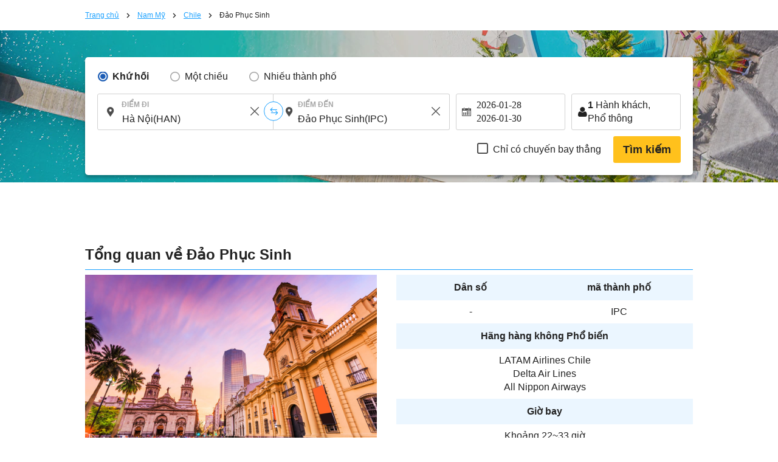

--- FILE ---
content_type: text/html; charset=UTF-8
request_url: https://vi.skyticket.com/easter_island/
body_size: 46130
content:
<!DOCTYPE html>
<html lang="vi">
<head data-head-type="cm_pc">

<script>
// akam-sw.js install script version 1.3.6
"serviceWorker"in navigator&&"find"in[]&&function(){var e=new Promise(function(e){"complete"===document.readyState||!1?e():(window.addEventListener("load",function(){e()}),setTimeout(function(){"complete"!==document.readyState&&e()},1e4))}),n=window.akamServiceWorkerInvoked,r="1.3.6";if(n)aka3pmLog("akam-setup already invoked");else{window.akamServiceWorkerInvoked=!0,window.aka3pmLog=function(){window.akamServiceWorkerDebug&&console.log.apply(console,arguments)};function o(e){(window.BOOMR_mq=window.BOOMR_mq||[]).push(["addVar",{"sm.sw.s":e,"sm.sw.v":r}])}var i="/akam-sw.js",a=new Map;navigator.serviceWorker.addEventListener("message",function(e){var n,r,o=e.data;if(o.isAka3pm)if(o.command){var i=(n=o.command,(r=a.get(n))&&r.length>0?r.shift():null);i&&i(e.data.response)}else if(o.commandToClient)switch(o.commandToClient){case"enableDebug":window.akamServiceWorkerDebug||(window.akamServiceWorkerDebug=!0,aka3pmLog("Setup script debug enabled via service worker message"),v());break;case"boomerangMQ":o.payload&&(window.BOOMR_mq=window.BOOMR_mq||[]).push(o.payload)}aka3pmLog("akam-sw message: "+JSON.stringify(e.data))});var t=function(e){return new Promise(function(n){var r,o;r=e.command,o=n,a.has(r)||a.set(r,[]),a.get(r).push(o),navigator.serviceWorker.controller&&(e.isAka3pm=!0,navigator.serviceWorker.controller.postMessage(e))})},c=function(e){return t({command:"navTiming",navTiming:e})},s=null,m={},d=function(){var e=i;return s&&(e+="?othersw="+encodeURIComponent(s)),function(e,n){return new Promise(function(r,i){aka3pmLog("Registering service worker with URL: "+e),navigator.serviceWorker.register(e,n).then(function(e){aka3pmLog("ServiceWorker registration successful with scope: ",e.scope),r(e),o(1)}).catch(function(e){aka3pmLog("ServiceWorker registration failed: ",e),o(0),i(e)})})}(e,m)},g=navigator.serviceWorker.__proto__.register;if(navigator.serviceWorker.__proto__.register=function(n,r){return n.includes(i)?g.call(this,n,r):(aka3pmLog("Overriding registration of service worker for: "+n),s=new URL(n,window.location.href),m=r,navigator.serviceWorker.controller?new Promise(function(n,r){var o=navigator.serviceWorker.controller.scriptURL;if(o.includes(i)){var a=encodeURIComponent(s);o.includes(a)?(aka3pmLog("Cancelling registration as we already integrate other SW: "+s),navigator.serviceWorker.getRegistration().then(function(e){n(e)})):e.then(function(){aka3pmLog("Unregistering existing 3pm service worker"),navigator.serviceWorker.getRegistration().then(function(e){e.unregister().then(function(){return d()}).then(function(e){n(e)}).catch(function(e){r(e)})})})}else aka3pmLog("Cancelling registration as we already have akam-sw.js installed"),navigator.serviceWorker.getRegistration().then(function(e){n(e)})}):g.call(this,n,r))},navigator.serviceWorker.controller){var u=navigator.serviceWorker.controller.scriptURL;u.includes("/akam-sw.js")||u.includes("/akam-sw-preprod.js")||u.includes("/threepm-sw.js")||(aka3pmLog("Detected existing service worker. Removing and re-adding inside akam-sw.js"),s=new URL(u,window.location.href),e.then(function(){navigator.serviceWorker.getRegistration().then(function(e){m={scope:e.scope},e.unregister(),d()})}))}else e.then(function(){window.akamServiceWorkerPreprod&&(i="/akam-sw-preprod.js"),d()});if(window.performance){var w=window.performance.timing,l=w.responseEnd-w.responseStart;c(l)}e.then(function(){t({command:"pageLoad"})});var k=!1;function v(){window.akamServiceWorkerDebug&&!k&&(k=!0,aka3pmLog("Initializing debug functions at window scope"),window.aka3pmInjectSwPolicy=function(e){return t({command:"updatePolicy",policy:e})},window.aka3pmDisableInjectedPolicy=function(){return t({command:"disableInjectedPolicy"})},window.aka3pmDeleteInjectedPolicy=function(){return t({command:"deleteInjectedPolicy"})},window.aka3pmGetStateAsync=function(){return t({command:"getState"})},window.aka3pmDumpState=function(){aka3pmGetStateAsync().then(function(e){aka3pmLog(JSON.stringify(e,null,"\t"))})},window.aka3pmInjectTiming=function(e){return c(e)},window.aka3pmUpdatePolicyFromNetwork=function(){return t({command:"pullPolicyFromNetwork"})})}v()}}();</script>
<script src="/js/googletagmanager_hack.js?dt=1769412735"></script>

<!-- Google Tag Manager -->
<script>
    (function(w,d,s,l,i){w[l]=w[l]||[];w[l].push({'gtm.start':
    new Date().getTime(),event:'gtm.js'});var f=d.getElementsByTagName(s)[0],
    j=d.createElement(s),dl=l!='dataLayer'?'&l='+l:'';j.async=true;j.src=
    'https://www.googletagmanager.com/gtm.js?id='+i+dl;f.parentNode.insertBefore(j,f);
    })(window,document,'script','dataLayer','GTM-WCFD2T');
</script>
<!-- End Google Tag Manager -->

	<meta charset="utf-8">
	<script>(function(p){p.dataLayer=p.dataLayer || [];p.dataLayer.push({event:"pageLoad",timestamp:Date.now()})})(window);</script>

	<!-- Optimize Next -->
	<script>
	(function(p,r,o,j,e,c,t,g){
	p['_'+t]={};g=r.createElement('script');g.src='https://www.googletagmanager.com/gtm.js?id=GTM-'+t;r[o].prepend(g);
	g=r.createElement('style');g.innerText='.'+e+t+'{visibility:hidden!important}';r[o].prepend(g);
	r[o][j].add(e+t);setTimeout(function(){if(r[o][j].contains(e+t)){r[o][j].remove(e+t);p['_'+t]=0}},c)
	})(window,document,'documentElement','classList','loading',2000,'N93V39HL')
	</script>
	<!-- End Optimize Next -->

<script>
window.dataLayer = window.dataLayer || [];
dataLayer.push({
  'event_type': 'pre-conversion',
  'skyscanner_redirectid':'',
  'tracking_source_id': 'DV-214205-1',
  'occurred_at':'2026-01-26T17:54:41+00:00',
  'price': '',
  'currency':'VND',
  'stage': 'home-page',
  'fare_basis_code': '',
  'marketing_carrier': '',
  'platform':'web',
});
</script>

<script>
dataLayer = dataLayer || [];
dataLayer.push({
  'event': 'view_promotion',
  'ecommerce': {
    'affiliation': 'iair',
    'index': '静的',
    'item_id': '都市',
    'promotion_name': '/easter_island/'
  }
});
</script>



	<meta name="robots" content="noindex">
	<meta name="robots" content="nofollow">
	<meta name="robots" content="noarchive">
	<title>Đảo Phục Sinh điVé khứ hồi giá rẻ ------- ~ - bầu trời</title>
	<meta name="description" content="Đảo Phục Sinh điSkyticket nếu bạn muốn đặt trước, so sánh và tìm kiếm vé máy bay / máy bay giá rẻ. Vé Sky sẽ tìm kiếm và so sánh vé máy bay quốc tế ngay cả trước khi đi du lịch và đặt mục tiêu đặt chỗ ở mức giá thấp nhất.Đảo Phục Sinh điĐây là một trang web có thể tìm kiếm vé máy bay ở nước ngoài của các công ty hàng không khác nhau và khởi hành sân bay và đến từ khắp nơi trên thế giới. Đặt vé máy bay giá rẻ tại Sky Ticket.">
	<meta name="keywords" content="Đảo Phục Sinh đi,Vé máy bay giá rẻ, vé máy bay quốc tế, skytickets, vé trên trời, giá vé rẻ, vé máy bay, sân bay, giá vé giảm, hãng hàng không giá rẻ, kinh tế, đặt vé máy bay, LCC, vé máy bay, chuyến đi giá rẻ">
	<meta content="#1ba1ff" name="theme-color">
	<meta property="og:title" content="Đảo Phục Sinh điVé khứ hồi giá rẻ ------- ~ - bầu trời">
	<meta property="og:type" content="website">
	<link rel="alternate" type="text/html" hreflang="ja" href="https://skyticket.jp/easter_island/" />
	<link rel="alternate" type="text/html" hreflang="en" href="https://skyticket.com/easter_island/" />
	<link rel="alternate" type="text/html" hreflang="ko" href="https://ko.skyticket.com/easter_island/" />
	<link rel="alternate" type="text/html" hreflang="zh" href="https://zh.skyticket.com/easter_island/" />
	<link rel="alternate" type="text/html" hreflang="zh-tw" href="https://zh-tw.skyticket.com/easter_island/" />
	<link rel="alternate" type="text/html" hreflang="ar" href="https://ar.skyticket.com/easter_island/" />
	<link rel="alternate" type="text/html" hreflang="nl" href="https://nl.skyticket.com/easter_island/" />
	<link rel="alternate" type="text/html" hreflang="fr" href="https://fr.skyticket.com/easter_island/" />
	<link rel="alternate" type="text/html" hreflang="de" href="https://de.skyticket.com/easter_island/" />
	<link rel="alternate" type="text/html" hreflang="it" href="https://it.skyticket.com/easter_island/" />
	<link rel="alternate" type="text/html" hreflang="ms" href="https://ms.skyticket.com/easter_island/" />
	<link rel="alternate" type="text/html" hreflang="pt" href="https://pt.skyticket.com/easter_island/" />
	<link rel="alternate" type="text/html" hreflang="ru" href="https://ru.skyticket.com/easter_island/" />
	<link rel="alternate" type="text/html" hreflang="es" href="https://es.skyticket.com/easter_island/" />
	<link rel="alternate" type="text/html" hreflang="th" href="https://th.skyticket.com/easter_island/" />
	<link rel="alternate" type="text/html" hreflang="tl" href="https://tl.skyticket.com/easter_island/" />
	<link rel="alternate" type="text/html" hreflang="tr" href="https://tr.skyticket.com/easter_island/" />
	<link rel="alternate" type="text/html" hreflang="vi" href="https://vi.skyticket.com/easter_island/" />
	<link rel="alternate" type="text/html" hreflang="hi" href="https://hi.skyticket.com/easter_island/" />
	<link rel="alternate" type="text/html" hreflang="bn" href="https://bn.skyticket.com/easter_island/" />
	<meta property="og:url" content="https://vi.skyticket.com/easter_island/">
		<meta property="og:image" content="https://skyticket.jp/img/ogp/ogp_other.png">
	<meta property="og:site_name" content="skyticket - Vé máy bay/Chuyến bay/Du lịch Toàn cầu giá rẻ">
	<meta property="og:description" content="Đảo Phục Sinh điSkyticket nếu bạn muốn đặt trước, so sánh và tìm kiếm vé máy bay / máy bay giá rẻ. Vé Sky sẽ tìm kiếm và so sánh vé máy bay quốc tế ngay cả trước khi đi du lịch và đặt mục tiêu đặt chỗ ở mức giá thấp nhất.Đảo Phục Sinh điĐây là một trang web có thể tìm kiếm vé máy bay ở nước ngoài của các công ty hàng không khác nhau và khởi hành sân bay và đến từ khắp nơi trên thế giới. Đặt vé máy bay giá rẻ tại Sky Ticket.">
	<meta property="fb:admins" content="183153008438582">
	<meta property="fb:app_id" content="931665106881748">
	<link rel="alternate" type="text/html" hreflang="ja" href="https://skyticket.jp/easter_island/" />
	<link rel="alternate" type="text/html" hreflang="en" href="https://skyticket.com/easter_island/" />
	<link rel="alternate" type="text/html" hreflang="ko" href="https://ko.skyticket.com/easter_island/" />
	<link rel="alternate" type="text/html" hreflang="zh" href="https://zh.skyticket.com/easter_island/" />
	<link rel="alternate" type="text/html" hreflang="zh-tw" href="https://zh-tw.skyticket.com/easter_island/" />
	<link rel="alternate" type="text/html" hreflang="ar" href="https://ar.skyticket.com/easter_island/" />
	<link rel="alternate" type="text/html" hreflang="nl" href="https://nl.skyticket.com/easter_island/" />
	<link rel="alternate" type="text/html" hreflang="fr" href="https://fr.skyticket.com/easter_island/" />
	<link rel="alternate" type="text/html" hreflang="de" href="https://de.skyticket.com/easter_island/" />
	<link rel="alternate" type="text/html" hreflang="it" href="https://it.skyticket.com/easter_island/" />
	<link rel="alternate" type="text/html" hreflang="ms" href="https://ms.skyticket.com/easter_island/" />
	<link rel="alternate" type="text/html" hreflang="pt" href="https://pt.skyticket.com/easter_island/" />
	<link rel="alternate" type="text/html" hreflang="ru" href="https://ru.skyticket.com/easter_island/" />
	<link rel="alternate" type="text/html" hreflang="es" href="https://es.skyticket.com/easter_island/" />
	<link rel="alternate" type="text/html" hreflang="th" href="https://th.skyticket.com/easter_island/" />
	<link rel="alternate" type="text/html" hreflang="tl" href="https://tl.skyticket.com/easter_island/" />
	<link rel="alternate" type="text/html" hreflang="tr" href="https://tr.skyticket.com/easter_island/" />
	<link rel="alternate" type="text/html" hreflang="vi" href="https://vi.skyticket.com/easter_island/" />
	<link rel="alternate" type="text/html" hreflang="hi" href="https://hi.skyticket.com/easter_island/" />
	<link rel="alternate" type="text/html" hreflang="bn" href="https://bn.skyticket.com/easter_island/" />
			<link rel="canonical" href="https://vi.skyticket.com/easter_island/">
	<link rel="stylesheet" href="/css/min/lib.min.css?dt=1769412735">
		<link rel="stylesheet" href="/css/sass.css?dt=1769412735">
	<link rel="stylesheet" href="/css/international.css?dt=1769412735">
	<link rel="stylesheet" href="/css/autocomplete.css?dt=1769412735">
	<!--[if lt IE 9]>
	<script type="text/javascript" src="/js/html5.js"></script>
	<![endif]-->

	<script src="/js/min/lib.min.js?dt=1769412735"></script>



	<!-- AppsFlyer 計測タグ -->
	<script>
	function trackEvent(eventName,eventValue){
		var iframe = document.createElement("IFRAME");
		iframe.setAttribute("src", "af-event://inappevent?eventName="+eventName+"&eventValue="+eventValue);
		document.documentElement.appendChild(iframe);
		iframe.parentNode.removeChild(iframe);
		iframe = null;
	}
	</script>
	<!-- 【アフィリエイト】アクセストレード Froglink LPタグ -->
	<script src="https://h.accesstrade.net/js/nct/lp.min.js" async></script>
	<!-- 【アフィリエイト】afb ITP 航空券 LPタグ -->
	<script>
	if (!window.afblpcvLpConf) {
		window.afblpcvLpConf = [];
	}
	window.afblpcvLpConf.push({
		siteId: "b1bfefa9"
	});
	</script>
	<script src="https://t.afi-b.com/jslib/lpcv.js?cid=b1bfefa9&pid=W82916" async="async"></script>
	<!-- 【アフィリエイト】a8.netトラッキングタグ -->
	<script async src="//statics.a8.net/a8sales/a8sales.js"></script>
	<script async src="//statics.a8.net/a8sales/a8crossDomain.js"></script>

	
<script>(window.BOOMR_mq=window.BOOMR_mq||[]).push(["addVar",{"rua.upush":"false","rua.cpush":"true","rua.upre":"false","rua.cpre":"true","rua.uprl":"false","rua.cprl":"false","rua.cprf":"false","rua.trans":"SJ-c2564fe1-db80-4c67-b2ea-e2310101aad4","rua.cook":"false","rua.ims":"false","rua.ufprl":"false","rua.cfprl":"false","rua.isuxp":"false","rua.texp":"norulematch","rua.ceh":"false","rua.ueh":"false","rua.ieh.st":"0"}]);</script>
                              <script>!function(e){var n="https://s.go-mpulse.net/boomerang/";if("False"=="True")e.BOOMR_config=e.BOOMR_config||{},e.BOOMR_config.PageParams=e.BOOMR_config.PageParams||{},e.BOOMR_config.PageParams.pci=!0,n="https://s2.go-mpulse.net/boomerang/";if(window.BOOMR_API_key="YYT6G-HM2XP-QX4T4-FEN52-6K2U2",function(){function e(){if(!o){var e=document.createElement("script");e.id="boomr-scr-as",e.src=window.BOOMR.url,e.async=!0,i.parentNode.appendChild(e),o=!0}}function t(e){o=!0;var n,t,a,r,d=document,O=window;if(window.BOOMR.snippetMethod=e?"if":"i",t=function(e,n){var t=d.createElement("script");t.id=n||"boomr-if-as",t.src=window.BOOMR.url,BOOMR_lstart=(new Date).getTime(),e=e||d.body,e.appendChild(t)},!window.addEventListener&&window.attachEvent&&navigator.userAgent.match(/MSIE [67]\./))return window.BOOMR.snippetMethod="s",void t(i.parentNode,"boomr-async");a=document.createElement("IFRAME"),a.src="about:blank",a.title="",a.role="presentation",a.loading="eager",r=(a.frameElement||a).style,r.width=0,r.height=0,r.border=0,r.display="none",i.parentNode.appendChild(a);try{O=a.contentWindow,d=O.document.open()}catch(_){n=document.domain,a.src="javascript:var d=document.open();d.domain='"+n+"';void(0);",O=a.contentWindow,d=O.document.open()}if(n)d._boomrl=function(){this.domain=n,t()},d.write("<bo"+"dy onload='document._boomrl();'>");else if(O._boomrl=function(){t()},O.addEventListener)O.addEventListener("load",O._boomrl,!1);else if(O.attachEvent)O.attachEvent("onload",O._boomrl);d.close()}function a(e){window.BOOMR_onload=e&&e.timeStamp||(new Date).getTime()}if(!window.BOOMR||!window.BOOMR.version&&!window.BOOMR.snippetExecuted){window.BOOMR=window.BOOMR||{},window.BOOMR.snippetStart=(new Date).getTime(),window.BOOMR.snippetExecuted=!0,window.BOOMR.snippetVersion=12,window.BOOMR.url=n+"YYT6G-HM2XP-QX4T4-FEN52-6K2U2";var i=document.currentScript||document.getElementsByTagName("script")[0],o=!1,r=document.createElement("link");if(r.relList&&"function"==typeof r.relList.supports&&r.relList.supports("preload")&&"as"in r)window.BOOMR.snippetMethod="p",r.href=window.BOOMR.url,r.rel="preload",r.as="script",r.addEventListener("load",e),r.addEventListener("error",function(){t(!0)}),setTimeout(function(){if(!o)t(!0)},3e3),BOOMR_lstart=(new Date).getTime(),i.parentNode.appendChild(r);else t(!1);if(window.addEventListener)window.addEventListener("load",a,!1);else if(window.attachEvent)window.attachEvent("onload",a)}}(),"".length>0)if(e&&"performance"in e&&e.performance&&"function"==typeof e.performance.setResourceTimingBufferSize)e.performance.setResourceTimingBufferSize();!function(){if(BOOMR=e.BOOMR||{},BOOMR.plugins=BOOMR.plugins||{},!BOOMR.plugins.AK){var n="true"=="true"?1:0,t="",a="clnb5oixhr4k42lxvjqq-f-d64eea888-clientnsv4-s.akamaihd.net",i="false"=="true"?2:1,o={"ak.v":"39","ak.cp":"697318","ak.ai":parseInt("926993",10),"ak.ol":"0","ak.cr":8,"ak.ipv":4,"ak.proto":"h2","ak.rid":"927d5948","ak.r":51105,"ak.a2":n,"ak.m":"ksd","ak.n":"essl","ak.bpcip":"18.218.30.0","ak.cport":39458,"ak.gh":"23.209.83.93","ak.quicv":"","ak.tlsv":"tls1.3","ak.0rtt":"","ak.0rtt.ed":"","ak.csrc":"-","ak.acc":"","ak.t":"1769450081","ak.ak":"hOBiQwZUYzCg5VSAfCLimQ==aXVTJVcHcF1A2TA2o5nTjDygVwP7dMrKrXBXe3uzlQTLx0g2LxD5pVoHI9psAr2H5ClPoFJof1CE5qE0fIuen8WjGurOAmNgHxkfgMNJOfCM9+pzvYdx7h3SM9owlPw6Bmmrz7KqMf/XJSq2apseuofxGBjGoiYNKhRCzPsLPHyFs5n/xrhOlnilLwuredBwR3cCsUMmKcduvcHI7w4OEaUlv1JcZyiLrjQdnyUNBjIee+0ItfdiCip4uRY+QSaOUchuF8eRHdbcDCPp8P2WVrAYszTFOSG5wczZ7bTPCjumiYApkUdgcqjDk1l5lF8tG0K1VmagiXVDjh9wVMf/1Pf41FcJCYCQqZ3xx7G2PXeHOErB4PT+QUmFjxLOZ6jrRBnuIRqeAcL4+ydTIpdC6VlHqZ/EUD+wkPMr/fCKgng=","ak.pv":"6","ak.dpoabenc":"","ak.tf":i};if(""!==t)o["ak.ruds"]=t;var r={i:!1,av:function(n){var t="http.initiator";if(n&&(!n[t]||"spa_hard"===n[t]))o["ak.feo"]=void 0!==e.aFeoApplied?1:0,BOOMR.addVar(o)},rv:function(){var e=["ak.bpcip","ak.cport","ak.cr","ak.csrc","ak.gh","ak.ipv","ak.m","ak.n","ak.ol","ak.proto","ak.quicv","ak.tlsv","ak.0rtt","ak.0rtt.ed","ak.r","ak.acc","ak.t","ak.tf"];BOOMR.removeVar(e)}};BOOMR.plugins.AK={akVars:o,akDNSPreFetchDomain:a,init:function(){if(!r.i){var e=BOOMR.subscribe;e("before_beacon",r.av,null,null),e("onbeacon",r.rv,null,null),r.i=!0}return this},is_complete:function(){return!0}}}}()}(window);</script></head>
<body
		class="ia"
		id="international-flights"
>

<!-- Google Tag Manager (noscript) -->
<noscript>
	<iframe src="//www.googletagmanager.com/ns.html?id=GTM-WCFD2T" height="0" width="0" style="display:none;visibility:hidden"></iframe>
</noscript>
<!-- End Google Tag Manager (noscript) -->

<input type="hidden" id="input_user_status" value="_0_vi_Tiếng Việt_VNM_vn_VND Đồng Việt Nam_VND_0" />
<script>window.Promise || document.write('<script src="//www.promisejs.org/polyfills/promise-7.0.4.min.js"><\/script>');</script>
<script>window.Promise || document.write('<script src="/js/promise-7.0.4.min.js"><\/script>');</script>
<script src="/js/min/globalnav.js?dt=1769412735"></script>
<script>
	$.ajax({
		type:'GET',
		url:'/api/cv/send.php',
		dataType:'json',
		timeout:3000,
		data:{
			"cv_api":{"fb_cv_api":{"event_name":"PageView", "event_id":""}},
			"user_data":{"country_code":"vi","client_ip_address":"18.218.30.185","client_user_agent":"Mozilla\/5.0 (Macintosh; Intel Mac OS X 10_15_7) AppleWebKit\/537.36 (KHTML, like Gecko) Chrome\/131.0.0.0 Safari\/537.36; ClaudeBot\/1.0; +claudebot@anthropic.com)"}		}
	});
</script>
<div class="thin_skin"><!-- for tablet screen -->


									<!--lit-part BRUAAAUVAAA=--><!--lit-part wZGWkqBJtIM=-->
        <skyticket-header-i18n
          
          
          
          
          
          
          
          
          
          
          
          
          
          
         notice="0" language-code="vi" currency-code="VND" service="ia" show-line-menu show-i18n-simple host="menu.skyticket.jp"><template shadowroot="open" shadowrootmode="open"><style>
  * {
    -webkit-box-sizing: border-box;
    box-sizing: border-box;
    margin: 0;
    padding: 0;
    line-height: normal;
    letter-spacing: normal;
  }
  ol,
  ul {
    list-style: none;
  }
  a {
    color: inherit;
    text-decoration: none;
  }
  button,
  input {
    -webkit-appearance: none;
    -moz-appearance: none;
    appearance: none;
    background: transparent;
    border: 0;
    border-radius: 0;
    margin: 0;
  }
  input::-webkit-outer-spin-button,
  input::-webkit-inner-spin-button {
    -webkit-appearance: none;
    appearance: none;
    background: transparent;
    border: 0;
    border-radius: 0;
    margin: 0;
  }

        @media (max-width: 767px) {
          .header-pctb {
            display: none;
          }
          .header-sp {
            display: block;
          }
        }
        @media (min-width: 768px) {
          .header-pctb {
            display: block;
          }
          .header-sp {
            display: none;
          }
        }
      </style><!--lit-part AP5JQk9vDTc=--><!--lit-node 0--><skyticket-header-i18n-sp
        
        
        
        
        
        
        
        
        
        
        
        
       class="header-sp" notice="0" language-code="vi" country currency-code="VND" service="ia" show-i18n-simple host="menu.skyticket.jp" defer-hydration><template shadowroot="open" shadowrootmode="open"><!--lit-part 3IA7pwozNJk=-->
      <!--lit-part BRUAAAUVAAA=--><?><!--/lit-part-->
      <!--lit-node 1--><skyticket-header-i18n-bar-sp
        
        
        
        
        
        
        
        
        
        
        
       notice="0" language-code="vi" country currency-code="VND" logo-link="/international-flights/" service="ia" show-i18n-simple host="https://menu.skyticket.jp" defer-hydration><template shadowroot="open" shadowrootmode="open"><style>
  * {
    -webkit-box-sizing: border-box;
    box-sizing: border-box;
    margin: 0;
    padding: 0;
    line-height: normal;
    letter-spacing: normal;
  }
  ol,
  ul {
    list-style: none;
  }
  a {
    color: inherit;
    text-decoration: none;
  }
  button,
  input {
    -webkit-appearance: none;
    -moz-appearance: none;
    appearance: none;
    background: transparent;
    border: 0;
    border-radius: 0;
    margin: 0;
  }
  input::-webkit-outer-spin-button,
  input::-webkit-inner-spin-button {
    -webkit-appearance: none;
    appearance: none;
    background: transparent;
    border: 0;
    border-radius: 0;
    margin: 0;
  }

        .header-bar {
          position: relative;
          z-index: 2;
          height: 50px;
          background: #1ba1ff;
        }
        .header-bar-logo {
          display: -webkit-box;
          display: -ms-flexbox;
          display: flex;
          -webkit-box-pack: center;
          -ms-flex-pack: center;
          justify-content: center;
          -webkit-box-align: center;
          -ms-flex-align: center;
          align-items: center;
          height: 100%;
        }
        .header-bar-logo-img {
          vertical-align: middle;
          width: 110px;
          height: 33px;
        }
        .header-bar-button {
          position: absolute;
          top: 0px;
          left: 0px;
          width: 54px;
          height: 50px;
          display: flex;
          flex-flow: column;
          align-items: center;
        }
        .header-bar-button-content {
          width: 100%;
          display: flex;
          -webkit-box-pack: center;
          justify-content: center;
          -webkit-box-align: center;
          align-items: center;
          margin: 8px 0px 2px;
        }
        .header-notice-wrapper {
          position: absolute;
          top: 2px;
          left: 32px;
        }
        .header-bar-button-text {
          margin: 0 0 0 0px;
          font-family: HiraKakuPro-W6;
          font-size: 10px;
          line-height: 1.46;
          color: #ffffff;
        }
        .header-bar-button-mail {
          height: 16px;
          margin: 0 0 0 2px;
          border-radius: 12px;
          background-color: #ff1d1c;
          position: absolute;
          top: 10%;
          left: 60%;
        }
        .hotel-button-container {
          position: absolute;
          top: 12px;
          right: 10px;
          display: inline-flex;
          align-items: center;
        }
        .hotel-button {
          width: 92px;
          height: 26px;
          line-height: 120%;
          background-color: rgba(255, 255, 255, 0.3);
          cursor: pointer;
          display: flex;
          justify-content: center;
          align-items: center;
          font-size: 14px;
          color: #ffffff;
          border-radius: 26px;
          gap: 4px;
          font-weight: 300;
        }
        .hotel-button:hover {
          background-color: rgba(255, 255, 255, 0.6);
          cursor: pointer;
        }
        .hotel-button-icon {
          width: 16px;
          height: 16px;
          color: white;
          vertical-align: text-bottom;
        }
        .modal-overlay {
          position: fixed;
          top: 0;
          left: 0;
          width: 100%;
          height: 100%;
          background-color: rgba(0, 0, 0, 0.5);
          display: flex;
          justify-content: center;
          align-items: center;
          z-index: 10000;
          visibility: visible;
          transition: opacity 0.3s ease, visibility 0s ease 0.3s;
        }
        .modal-overlay.visible {
          visibility: visible;
          opacity: 1;
          transition-delay: 0s;
        }
        .modal-content {
          background: white;
          padding: 16px;
          display: flex;
          justify-content: center;
          align-items: center;
          width: 300px;
          height: 409px;
          overflow: hidden;
        }
        .modal-body {
          display: flex;
          flex-direction: column;
          gap: 20px;
          align-items: center;
          text-align: center;
        }
        .redirecting-text {
          color: #000;
          text-align: center;
          font-family: inherit;
          font-size: 20px;
          font-style: normal;
          font-weight: 600;
          line-height: 140%;
        }
        .loading-spinner {
          width: 100%;
          display: flex;
          justify-content: center;
          align-items: center;
        }
        .loading-spinner-span {
          width: 125px;
          height: 125px;
        }
        .logoSpan {
          max-width: 129.484px;
          height: 16.745px;
          flex-shrink: 0;
          display: flex;
          justify-content: center;
          align-items: center;
        }
      </style><!--lit-part 0x5qqWy4y3E=-->
      <header class="header-bar">
        <!--lit-node 1--><button
          type="button"
          aria-label="open"
          class="header-bar-button"
          
        >
          <div class="header-bar-button-content">
            <svg fill="#fff" width="25" height="19.444" viewBox="0 0 18 14">
              <title>Icon/menu-bars</title>
              <path
                d="M0 .594h18v3.031H0V.594zm0 4.855h18v3.03H0V5.45zm0 4.926h18v3.032H0v-3.032z"
              ></path>
            </svg>
            <!--lit-part BRUAAAUVAAA=--><?><!--/lit-part-->
          </div>
          <span class="header-bar-button-text"
            ><!--lit-part-->Menu<!--/lit-part--></span
          >
        </button>
        <div class="header-bar-logo">
          <!--lit-node 10--><a href="/international-flights/">
            <!--lit-node 11--><img
              class="header-bar-logo-img"
              src="https://menu.skyticket.jp/svg/logo.svg?v0.1"
              alt="skyticket"
            />
          </a>
        </div>
        <div class="hotel-button-container">
          <a
            href="https://adventure.inc/hotels?utm_source=skyticket.com&utm_medium=referral&utm_campaign=header"
            class="hotel-button"
            id="hotelModalButton"
          >
            <img
              class="hotel-button-icon"
              src="https://menu.skyticket.jp/svg/hotel-nap_white.svg?v0.1"
              alt=""
              loading="lazy"
            />
            <!--lit-part-->Khách sạn<!--/lit-part-->
          </a>
        </div>

        <!--lit-node 16--><skyticket-header-i18n-menu-sp
          
          
          
          
          
          
          
          
          
         notice="0" language-code="vi" country currency-code="VND" service="ia" show-i18n-simple defer-hydration><template shadowroot="open" shadowrootmode="open"><!--lit-part sso5z0hfUcQ=-->
      <!--lit-node 0--><skyticket-header-i18n-menu-list-sp
        
        
        
        
        
        
        
        
        
       notice="0" language-code="vi" country currency-code="VND" service="ia" show-i18n-simple defer-hydration><template shadowroot="open" shadowrootmode="open"><style>
  * {
    -webkit-box-sizing: border-box;
    box-sizing: border-box;
    margin: 0;
    padding: 0;
    line-height: normal;
    letter-spacing: normal;
  }
  ol,
  ul {
    list-style: none;
  }
  a {
    color: inherit;
    text-decoration: none;
  }
  button,
  input {
    -webkit-appearance: none;
    -moz-appearance: none;
    appearance: none;
    background: transparent;
    border: 0;
    border-radius: 0;
    margin: 0;
  }
  input::-webkit-outer-spin-button,
  input::-webkit-inner-spin-button {
    -webkit-appearance: none;
    appearance: none;
    background: transparent;
    border: 0;
    border-radius: 0;
    margin: 0;
  }

        .menu-sideMenu {
          background-color: #ffffff;
          height: 100%;
          left: -300px;
          overflow-x: hidden;
          overflow-y: auto;
          position: fixed;
          top: 0;
          width: 300px;
          z-index: 9999;
          -webkit-overflow-scrolling: touch;
        }
        .menu-sideMenu-title {
          font-size: 14px;
          font-weight: normal;
          line-height: 1;
          color: #222222;
          background-color: #f4f4f4;
          padding: 8px;
        }
        .header-notice-wrapper {
          margin: 0 8px 0 4px;
        }
        .menu-sideMenu-serviceLink,
        .menu-sideMenu-serviceLink-country {
          display: flex;
          font-size: 14px;
          padding: 16px 16px;
          position: relative;
          text-decoration: none;
          line-height: 15px;
        }
        .menu-sideMenu-subMenu {
          margin-bottom: 10px;
        }
        .menu-sideMenu-sub-serviceLink {
          padding: 4px 8px !important;
        }
        .menu-sideMenu-serviceLink-country {
          background-color: #f4f4f4;
          margin: -2px 0 26px 0;
        }
        .menu-grid-serviceList-item-name {
          margin-left: 12px;
        }
        .menu-sideMenu-serviceLink-arrow {
          position: absolute;
          width: 10px;
          height: 10px;
          right: 12px;
          top: 50%;
          -webkit-transform: translateY(-50%);
          -ms-transform: translateY(-50%);
          transform: translateY(-50%);
        }
        .menu-sideMenu-serviceLink-icon {
          width: 16px;
          height: 16px;
          margin-right: 6px;
          vertical-align: text-bottom;
        }
        .menu-sideMenu-serviceLink-flagIcon {
          width: 28px;
          height: 23px;
          margin-right: 6px;
          vertical-align: bottom;
        }
        .menu-sideMenu-serviceLink-line {
          width: 268px;
          height: 1px;
          margin: 0 16px 0 16px;
          border: solid 1px #e4e4e4;
        }
        .menu-sideMenu-serviceLink-line:last-child {
          border: none;
        }
        .menu-sideMenu-sectionEnd {
          width: 100%;
          height: 8px;
          background-color: #f4f4f4;
          margin: 0 0 24px 0;
        }
        .menu-sideMenu-serviceLink-subMark {
          width: 8px;
          height: 12px;
          margin: 0 8px 0 10px;
          font-family: HiraKakuPro-W3;
          font-size: 12px;
          color: #a6a6a6;
        }
        .header-notice-wrapper {
          top: 34%;
          right: 12%;
          position: absolute;
        }
        .menu-sideMenu-serviceLink-mail,
        .menu-sideMenu-serviceLink-label {
          border-radius: 12px;
          background-color: #ff1d1c;
          top: 50%;
          right: 12%;
          -webkit-transform: translateY(-50%);
          -ms-transform: translateY(-50%);
          transform: translateY(-50%);
          position: absolute;
          height: 16px;
          line-height: 16px;
        }
        .menu-sideMenu-serviceLink-label {
          background-color: #ffc11c;
        }
        .menu-sideMenu-serviceLink-label-text {
          font-family: HiraKakuPro-W6;
          color: #ffffff;
          margin: 0 2px 0 2px;
          text-align: right;
          padding: 6px;
        }
        .menu-sideMenu-serviceLink-i18n-simple {
          display: block;
          font-size: 14px;
          padding: 16px 20px;
          position: relative;
          text-decoration: none;
          line-height: 15px;
        }
        .menu-sideMenu-serviceLink-line-i18n-simple {
          width: 260 8px;
          height: 1px;
          margin: 0 16px 0 18px;
          border: solid 1px #e4e4e4;
        }
        .menu-sideMenu-serviceLink-line-i18n-simple:last-child {
          border: none;
        }
        .menu-sideMenu-serviceLink-checkmark {
          position: absolute;
          width: 14px;
          height: 14px;
          right: 18px;
          top: 50%;
          -webkit-transform: translateY(-50%);
          -ms-transform: translateY(-50%);
          transform: translateY(-50%);
        }
        .menu-bg {
          background-color: rgba(0, 0, 0, 0.4);
          height: 100%;
          position: fixed;
          top: 0;
          width: 100%;
          z-index: 100;
        }
        .modal-overlay {
          position: fixed;
          top: 0;
          left: 0;
          width: 100%;
          height: 100%;
          background-color: rgba(0, 0, 0, 0.5);
          display: flex;
          justify-content: center;
          align-items: center;
          z-index: 10000;
          visibility: visible;
          /* opacity: 0; */
          transition: opacity 0.3s ease, visibility 0s ease 0.3s;
        }
        .modal-overlay.visible {
          visibility: visible;
          opacity: 1;
          transition-delay: 0s;
        }
        .modal-content {
          background: white;
          padding: 16px;
          display: flex;
          justify-content: center;
          align-items: center;
          width: 300px;
          height: 409px;
          overflow: hidden;
        }
        .modal-body {
          display: flex;
          flex-direction: column;
          gap: 20px;
          align-items: center;
          text-align: center;
        }
        .redirecting-text {
          color: #000;
          text-align: center;
          font-family: inherit;
          font-size: 20px;
          font-style: normal;
          font-weight: 600;
          line-height: 140%;
        }
        .loading-spinner {
          width: 100%;
          display: flex;
          justify-content: center;
          align-items: center;
        }
        .loading-spinner-span {
          width: 125px;
          height: 125px;
        }
        .logoSpan {
          max-width: 129.484px;
          height: 16.745px;
          flex-shrink: 0;
          display: flex;
          justify-content: center;
          align-items: center;
        }
      </style><!--lit-part m7ejMSCKAK0=-->
      <!--lit-node 0--><div >
        <!--lit-node 1--><aside class="menu-sideMenu" style="transform:translate(-300px, 0);transition:transform 100ms cubic-bezier(0, 0, 1, 0.1);">
          <!--lit-node 2--><skyticket-header-i18n-menu-header-sp
            
           language-code="vi" defer-hydration><template shadowroot="open" shadowrootmode="open"><style>
  * {
    -webkit-box-sizing: border-box;
    box-sizing: border-box;
    margin: 0;
    padding: 0;
    line-height: normal;
    letter-spacing: normal;
  }
  ol,
  ul {
    list-style: none;
  }
  a {
    color: inherit;
    text-decoration: none;
  }
  button,
  input {
    -webkit-appearance: none;
    -moz-appearance: none;
    appearance: none;
    background: transparent;
    border: 0;
    border-radius: 0;
    margin: 0;
  }
  input::-webkit-outer-spin-button,
  input::-webkit-inner-spin-button {
    -webkit-appearance: none;
    appearance: none;
    background: transparent;
    border: 0;
    border-radius: 0;
    margin: 0;
  }

        .menu-sideMenu-close {
          display: block;
          height: 50px;
          overflow: hidden;
          position: absolute;
          text-indent: 100%;
          top: 0;
          white-space: nowrap;
          width: 50px;
        }
        .menu-sideMenu-close-icon {
          position: absolute;
          left: 20px;
          top: 50%;
          -webkit-transform: translateY(-50%);
          -ms-transform: translateY(-50%);
          transform: translateY(-50%);
        }
        .menu-sideMenu-header-wrapper {
          background: #1ba1ff;
          height: 50px;
          display: flex;
          align-items: center;
        }
        .menu-sideMenu-header {
          -webkit-box-align: center;
          -ms-flex-align: center;
          align-items: center;
          display: -webkit-box;
          display: -ms-flexbox;
          display: flex;
          height: 34px;
          margin: auto;
          -webkit-box-pack: center;
          -ms-flex-pack: center;
          justify-content: center;
          width: 127px;
          font-family: HiraKakuPro-W6;
          font-size: 16px;
          line-height: 1.46;
          color: #ffffff;
        }
      </style><!--lit-part RYo8JcfG0fs=-->
      <div class="menu-sideMenu-header-wrapper">
        <!--lit-node 1--><button
          type="button"
          aria-label="close"
          class="menu-sideMenu-close"
          
        >
          <!--lit-node 2--><img
            class="menu-sideMenu-close-icon"
            src="https://menu.skyticket.jp/svg/cross-fff.svg?v0.1"
            alt=""
            width="18"
            height="18"
            loading="lazy"
          />
        </button>
        <span class="menu-sideMenu-header"
          ><!--lit-part-->Tìm kiếm<!--/lit-part--></span
        >
      </div>
    <!--/lit-part--></template></skyticket-header-i18n-menu-header-sp>
          <!--lit-part--><!--lit-part y0x6NcJU2VI=-->
              <section class="menu-sideMenu-section">
                <h4 class="menu-sideMenu-title"><!--lit-part-->Tìm kiếm<!--/lit-part--></h4>
                <ul class="menu-sideMenu-list">
                  <li>
                    <!--lit-part--><!--lit-part V9J4x2c99rw=--> <!--lit-node 0--><a
                          class="menu-sideMenu-serviceLink"
                          href="/flights-in-japan/"
                          target=""
                          rel=""
                        >
                          <!--lit-part--><!--/lit-part-->
                          <!--lit-node 2--><img
                            class="menu-sideMenu-serviceLink-icon"
                            src="https://menu.skyticket.jp/svg/menu-sp/service-flight-kokunai.svg?v0.1"
                            alt=""
                            loading="lazy"
                          />
                          <!--lit-part-->Tìm các chuyến bay<!--/lit-part-->
                          <!--lit-node 4--><img
                            class="menu-sideMenu-serviceLink-arrow"
                            src="https://menu.skyticket.jp/svg/right-arrow.svg?v0.1"
                            alt=""
                            loading="lazy"
                          />
                        </a>
                        <!--lit-part mssxngOMmEQ=--> <div
                              class="menu-sideMenu-serviceLink-line"
                            ></div><!--/lit-part--><?><!--/lit-part--><!--lit-part V9J4x2c99rw=--> <!--lit-node 0--><a
                          class="menu-sideMenu-serviceLink"
                          href="https://adventure.inc/hotels?utm_source=skyticket.com&amp;utm_medium=referral&amp;utm_campaign=header"
                          target=""
                          rel=""
                        >
                          <!--lit-part--><!--/lit-part-->
                          <!--lit-node 2--><img
                            class="menu-sideMenu-serviceLink-icon"
                            src="https://menu.skyticket.jp/svg/hotel-nap.svg?v0.1"
                            alt=""
                            loading="lazy"
                          />
                          <!--lit-part-->Khách sạn<!--/lit-part-->
                          <!--lit-node 4--><img
                            class="menu-sideMenu-serviceLink-arrow"
                            src="https://menu.skyticket.jp/svg/right-arrow.svg?v0.1"
                            alt=""
                            loading="lazy"
                          />
                        </a>
                        <!--lit-part mssxngOMmEQ=--> <div
                              class="menu-sideMenu-serviceLink-line"
                            ></div><!--/lit-part--><?><!--/lit-part--><!--lit-part V9J4x2c99rw=--> <!--lit-node 0--><a
                          class="menu-sideMenu-serviceLink"
                          href="https://adventure.inc/vacation-rentals?utm_source=skyticket.com&amp;utm_medium=referral&amp;utm_campaign=header"
                          target=""
                          rel=""
                        >
                          <!--lit-part--><!--/lit-part-->
                          <!--lit-node 2--><img
                            class="menu-sideMenu-serviceLink-icon"
                            src="https://menu.skyticket.jp/svg/vacation-rental-nap.svg?v0.1"
                            alt=""
                            loading="lazy"
                          />
                          <!--lit-part-->Cho thuê kỳ nghỉ<!--/lit-part-->
                          <!--lit-node 4--><img
                            class="menu-sideMenu-serviceLink-arrow"
                            src="https://menu.skyticket.jp/svg/right-arrow.svg?v0.1"
                            alt=""
                            loading="lazy"
                          />
                        </a>
                        <!--lit-part BRUAAAUVAAA=--><?><!--/lit-part--><?><!--/lit-part--><!--/lit-part-->
                  </li>
                </ul>
              </section>
            <!--/lit-part--><!--/lit-part-->
          <!--lit-part--><!--lit-part SzAN6sJ04Zs=-->
                  <section class="menu-sideMenu-section">
                    <h4 class="menu-sideMenu-title"><!--lit-part-->Quản lý đặt chỗ<!--/lit-part--></h4>
                    <ul class="menu-sideMenu-list">
                      <li>
                        <!--lit-part--><!--lit-part hVZIoaY0mxs=-->
                            <!--lit-node 0--><a
                              class="menu-sideMenu-serviceLink"
                              href="/user/search.php"
                              target=""
                              rel=""
                              style=""
                            >
                              <!--lit-part BRUAAAUVAAA=--><?><!--/lit-part-->
                              <!--lit-node 2--><img
                                class="menu-sideMenu-serviceLink-icon"
                                src="https://menu.skyticket.jp/svg/menu-sp/others-checkfile.svg?v0.1"
                                alt=""
                                loading="lazy"
                              />
                              <!--lit-part-->Vé của tôi/ Hủy vé<!--/lit-part-->
                              <!--lit-node 4--><img
                                class="menu-sideMenu-serviceLink-arrow"
                                src="https://menu.skyticket.jp/svg/right-arrow.svg?v0.1"
                                alt=""
                                loading="lazy"
                              />
                            </a>
                            <!--lit-part duf8sSY5YwA=-->
                              <ul class="menu-sideMenu-subMenu">
                                <!--lit-part--><!--lit-part YpIpDp64mNE=-->
                                    <li>
                                      <!--lit-node 1--><a
                                        class="menu-sideMenu-serviceLink menu-sideMenu-sub-serviceLink"
                                        href="/user/search.php"
                                        target=""
                                        rel=""
                                        ><span
                                          class="menu-sideMenu-serviceLink-subMark"
                                          >∟</span
                                        ><span className=""><!--lit-part-->Chọn ghế (bay nội địa Nhật Bản)<!--/lit-part--></span>
                                      </a>
                                    </li>
                                  <!--/lit-part--><!--lit-part YpIpDp64mNE=-->
                                    <li>
                                      <!--lit-node 1--><a
                                        class="menu-sideMenu-serviceLink menu-sideMenu-sub-serviceLink"
                                        href="/user/search.php"
                                        target=""
                                        rel=""
                                        ><span
                                          class="menu-sideMenu-serviceLink-subMark"
                                          >∟</span
                                        ><span className=""><!--lit-part-->Xuất hoá đơn<!--/lit-part--></span>
                                      </a>
                                    </li>
                                  <!--/lit-part--><!--/lit-part-->
                              </ul>
                            <!--/lit-part-->
                            <div class="menu-sideMenu-serviceLink-line"></div>
                          <!--/lit-part--><!--lit-part hVZIoaY0mxs=-->
                            <!--lit-node 0--><a
                              class="menu-sideMenu-serviceLink"
                              href="/user/login.php"
                              target=""
                              rel=""
                              style=""
                            >
                              <!--lit-part BRUAAAUVAAA=--><?><!--/lit-part-->
                              <!--lit-node 2--><img
                                class="menu-sideMenu-serviceLink-icon"
                                src="https://menu.skyticket.jp/svg/menu-sp/persons-user-shape.svg?v0.1"
                                alt=""
                                loading="lazy"
                              />
                              <!--lit-part-->Đăng nhập<!--/lit-part-->
                              <!--lit-node 4--><img
                                class="menu-sideMenu-serviceLink-arrow"
                                src="https://menu.skyticket.jp/svg/right-arrow.svg?v0.1"
                                alt=""
                                loading="lazy"
                              />
                            </a>
                            <!--lit-part--><!--/lit-part-->
                            <div class="menu-sideMenu-serviceLink-line"></div>
                          <!--/lit-part--><!--/lit-part-->
                      </li>
                    </ul>
                  </section>
                <!--/lit-part--><!--/lit-part-->
          <!--lit-part--><!--lit-part y0x6NcJU2VI=-->
              <section class="menu-sideMenu-section">
                <h4 class="menu-sideMenu-title"><!--lit-part-->Hỗ trợ khách hàng<!--/lit-part--></h4>
                <ul class="menu-sideMenu-list">
                  <li>
                    <!--lit-part--><!--lit-part BbmWv4VQZmI=-->
                        <!--lit-part v6dI188DakY=-->
                              <!--lit-node 0--><a
                                class="menu-sideMenu-serviceLink"
                                href="https://support.skyticket.jp/hc/vi"
                                target=""
                                rel=""
                              >
                                <!--lit-part-->Cácg sử dụng Skyticket /Hủy /Câu hỏi thường gặp<!--/lit-part-->
                                <!--lit-node 2--><img
                                  class="menu-sideMenu-serviceLink-arrow"
                                  src="https://menu.skyticket.jp/svg/right-arrow.svg?v0.1"
                                  alt=""
                                  loading="lazy"
                                />
                              </a>
                              <div class="menu-sideMenu-serviceLink-line"></div>
                            <!--/lit-part-->
                      <!--/lit-part--><!--lit-part BbmWv4VQZmI=-->
                        <!--lit-part BRUAAAUVAAA=--><?><!--/lit-part-->
                      <!--/lit-part--><!--/lit-part-->
                  </li>
                </ul>
              </section>
            <!--/lit-part--><!--/lit-part-->
          <!--lit-part srLCQcsCDWc=-->
                <!--lit-part sgZdwZT0nSc=-->
                      <section class="menu-sideMenu-section">
                        <h4 class="menu-sideMenu-title">
                          <!--lit-part-->Ngôn ngữ<!--/lit-part-->
                        </h4>
                        <ul class="menu-sideMenu-list">
                          <!--lit-part--><!--lit-part RXINk2hL5NU=-->
                              <li>
                                <!--lit-node 1--><a
                                  class="menu-sideMenu-serviceLink-i18n-simple"
                                  href="https://skyticket.jp/?currency=JPY&amp;user_country=JPN"
                                >
                                  <span><!--lit-part-->日本語<!--/lit-part--></span>
                                  <!--lit-part BRUAAAUVAAA=--><?><!--/lit-part-->
                                </a>
                              </li>
                              <div
                                class="menu-sideMenu-serviceLink-line-i18n-simple"
                              ></div>
                            <!--/lit-part--><!--lit-part RXINk2hL5NU=-->
                              <li>
                                <!--lit-node 1--><a
                                  class="menu-sideMenu-serviceLink-i18n-simple"
                                  href="https://skyticket.com/?currency=USD&amp;user_country=USA"
                                >
                                  <span><!--lit-part-->English<!--/lit-part--></span>
                                  <!--lit-part BRUAAAUVAAA=--><?><!--/lit-part-->
                                </a>
                              </li>
                              <div
                                class="menu-sideMenu-serviceLink-line-i18n-simple"
                              ></div>
                            <!--/lit-part--><!--lit-part RXINk2hL5NU=-->
                              <li>
                                <!--lit-node 1--><a
                                  class="menu-sideMenu-serviceLink-i18n-simple"
                                  href="https://zh.skyticket.com/?currency=CNY&amp;user_country=CHN"
                                >
                                  <span><!--lit-part-->简体中文<!--/lit-part--></span>
                                  <!--lit-part BRUAAAUVAAA=--><?><!--/lit-part-->
                                </a>
                              </li>
                              <div
                                class="menu-sideMenu-serviceLink-line-i18n-simple"
                              ></div>
                            <!--/lit-part--><!--lit-part RXINk2hL5NU=-->
                              <li>
                                <!--lit-node 1--><a
                                  class="menu-sideMenu-serviceLink-i18n-simple"
                                  href="https://zh-tw.skyticket.com/?currency=TWD&amp;user_country=TWN"
                                >
                                  <span><!--lit-part-->繁體中文<!--/lit-part--></span>
                                  <!--lit-part BRUAAAUVAAA=--><?><!--/lit-part-->
                                </a>
                              </li>
                              <div
                                class="menu-sideMenu-serviceLink-line-i18n-simple"
                              ></div>
                            <!--/lit-part--><!--lit-part RXINk2hL5NU=-->
                              <li>
                                <!--lit-node 1--><a
                                  class="menu-sideMenu-serviceLink-i18n-simple"
                                  href="https://ko.skyticket.com/?currency=KRW&amp;user_country=KOR"
                                >
                                  <span><!--lit-part-->한국어<!--/lit-part--></span>
                                  <!--lit-part BRUAAAUVAAA=--><?><!--/lit-part-->
                                </a>
                              </li>
                              <div
                                class="menu-sideMenu-serviceLink-line-i18n-simple"
                              ></div>
                            <!--/lit-part--><!--lit-part RXINk2hL5NU=-->
                              <li>
                                <!--lit-node 1--><a
                                  class="menu-sideMenu-serviceLink-i18n-simple"
                                  href="https://ar.skyticket.com/?currency=USD&amp;user_country=ARE"
                                >
                                  <span><!--lit-part-->العربية<!--/lit-part--></span>
                                  <!--lit-part BRUAAAUVAAA=--><?><!--/lit-part-->
                                </a>
                              </li>
                              <div
                                class="menu-sideMenu-serviceLink-line-i18n-simple"
                              ></div>
                            <!--/lit-part--><!--lit-part RXINk2hL5NU=-->
                              <li>
                                <!--lit-node 1--><a
                                  class="menu-sideMenu-serviceLink-i18n-simple"
                                  href="https://nl.skyticket.com/?currency=EUR&amp;user_country=NLD"
                                >
                                  <span><!--lit-part-->Nederlands<!--/lit-part--></span>
                                  <!--lit-part BRUAAAUVAAA=--><?><!--/lit-part-->
                                </a>
                              </li>
                              <div
                                class="menu-sideMenu-serviceLink-line-i18n-simple"
                              ></div>
                            <!--/lit-part--><!--lit-part RXINk2hL5NU=-->
                              <li>
                                <!--lit-node 1--><a
                                  class="menu-sideMenu-serviceLink-i18n-simple"
                                  href="https://fr.skyticket.com/?currency=EUR&amp;user_country=FRA"
                                >
                                  <span><!--lit-part-->Français<!--/lit-part--></span>
                                  <!--lit-part BRUAAAUVAAA=--><?><!--/lit-part-->
                                </a>
                              </li>
                              <div
                                class="menu-sideMenu-serviceLink-line-i18n-simple"
                              ></div>
                            <!--/lit-part--><!--lit-part RXINk2hL5NU=-->
                              <li>
                                <!--lit-node 1--><a
                                  class="menu-sideMenu-serviceLink-i18n-simple"
                                  href="https://de.skyticket.com/?currency=EUR&amp;user_country=DEU"
                                >
                                  <span><!--lit-part-->Deutsch<!--/lit-part--></span>
                                  <!--lit-part BRUAAAUVAAA=--><?><!--/lit-part-->
                                </a>
                              </li>
                              <div
                                class="menu-sideMenu-serviceLink-line-i18n-simple"
                              ></div>
                            <!--/lit-part--><!--lit-part RXINk2hL5NU=-->
                              <li>
                                <!--lit-node 1--><a
                                  class="menu-sideMenu-serviceLink-i18n-simple"
                                  href="https://it.skyticket.com/?currency=EUR&amp;user_country=ITA"
                                >
                                  <span><!--lit-part-->Italiano<!--/lit-part--></span>
                                  <!--lit-part BRUAAAUVAAA=--><?><!--/lit-part-->
                                </a>
                              </li>
                              <div
                                class="menu-sideMenu-serviceLink-line-i18n-simple"
                              ></div>
                            <!--/lit-part--><!--lit-part RXINk2hL5NU=-->
                              <li>
                                <!--lit-node 1--><a
                                  class="menu-sideMenu-serviceLink-i18n-simple"
                                  href="https://ms.skyticket.com/?currency=MYR&amp;user_country=MYS"
                                >
                                  <span><!--lit-part-->Bahasa Melayu<!--/lit-part--></span>
                                  <!--lit-part BRUAAAUVAAA=--><?><!--/lit-part-->
                                </a>
                              </li>
                              <div
                                class="menu-sideMenu-serviceLink-line-i18n-simple"
                              ></div>
                            <!--/lit-part--><!--lit-part RXINk2hL5NU=-->
                              <li>
                                <!--lit-node 1--><a
                                  class="menu-sideMenu-serviceLink-i18n-simple"
                                  href="https://pt.skyticket.com/?currency=EUR&amp;user_country=PRT"
                                >
                                  <span><!--lit-part-->Português<!--/lit-part--></span>
                                  <!--lit-part BRUAAAUVAAA=--><?><!--/lit-part-->
                                </a>
                              </li>
                              <div
                                class="menu-sideMenu-serviceLink-line-i18n-simple"
                              ></div>
                            <!--/lit-part--><!--lit-part RXINk2hL5NU=-->
                              <li>
                                <!--lit-node 1--><a
                                  class="menu-sideMenu-serviceLink-i18n-simple"
                                  href="https://ru.skyticket.com/?currency=USD&amp;user_country=RUS"
                                >
                                  <span><!--lit-part-->Русский<!--/lit-part--></span>
                                  <!--lit-part BRUAAAUVAAA=--><?><!--/lit-part-->
                                </a>
                              </li>
                              <div
                                class="menu-sideMenu-serviceLink-line-i18n-simple"
                              ></div>
                            <!--/lit-part--><!--lit-part RXINk2hL5NU=-->
                              <li>
                                <!--lit-node 1--><a
                                  class="menu-sideMenu-serviceLink-i18n-simple"
                                  href="https://es.skyticket.com/?currency=EUR&amp;user_country=ESP"
                                >
                                  <span><!--lit-part-->Español<!--/lit-part--></span>
                                  <!--lit-part BRUAAAUVAAA=--><?><!--/lit-part-->
                                </a>
                              </li>
                              <div
                                class="menu-sideMenu-serviceLink-line-i18n-simple"
                              ></div>
                            <!--/lit-part--><!--lit-part RXINk2hL5NU=-->
                              <li>
                                <!--lit-node 1--><a
                                  class="menu-sideMenu-serviceLink-i18n-simple"
                                  href="https://th.skyticket.com/?currency=THB&amp;user_country=THA"
                                >
                                  <span><!--lit-part-->ภาษาไทย<!--/lit-part--></span>
                                  <!--lit-part BRUAAAUVAAA=--><?><!--/lit-part-->
                                </a>
                              </li>
                              <div
                                class="menu-sideMenu-serviceLink-line-i18n-simple"
                              ></div>
                            <!--/lit-part--><!--lit-part RXINk2hL5NU=-->
                              <li>
                                <!--lit-node 1--><a
                                  class="menu-sideMenu-serviceLink-i18n-simple"
                                  href="https://tl.skyticket.com/?currency=PHP&amp;user_country=PHL"
                                >
                                  <span><!--lit-part-->Tagalog<!--/lit-part--></span>
                                  <!--lit-part BRUAAAUVAAA=--><?><!--/lit-part-->
                                </a>
                              </li>
                              <div
                                class="menu-sideMenu-serviceLink-line-i18n-simple"
                              ></div>
                            <!--/lit-part--><!--lit-part RXINk2hL5NU=-->
                              <li>
                                <!--lit-node 1--><a
                                  class="menu-sideMenu-serviceLink-i18n-simple"
                                  href="https://tr.skyticket.com/?currency=JPY&amp;user_country=TUR"
                                >
                                  <span><!--lit-part-->Türkçe<!--/lit-part--></span>
                                  <!--lit-part BRUAAAUVAAA=--><?><!--/lit-part-->
                                </a>
                              </li>
                              <div
                                class="menu-sideMenu-serviceLink-line-i18n-simple"
                              ></div>
                            <!--/lit-part--><!--lit-part RXINk2hL5NU=-->
                              <li>
                                <!--lit-node 1--><a
                                  class="menu-sideMenu-serviceLink-i18n-simple"
                                  href="https://vi.skyticket.com/?currency=VND&amp;user_country=VNM"
                                >
                                  <span><!--lit-part-->Tiếng Việt<!--/lit-part--></span>
                                  <!--lit-part +tfSpEBBG+0=--> <!--lit-node 0--><img
                                        class="menu-sideMenu-serviceLink-checkmark"
                                        src="https://menu.skyticket.jp/svg/checkmark.svg?v0.1"
                                        alt=""
                                        loading="lazy"
                                      /><!--/lit-part-->
                                </a>
                              </li>
                              <div
                                class="menu-sideMenu-serviceLink-line-i18n-simple"
                              ></div>
                            <!--/lit-part--><!--lit-part RXINk2hL5NU=-->
                              <li>
                                <!--lit-node 1--><a
                                  class="menu-sideMenu-serviceLink-i18n-simple"
                                  href="https://hi.skyticket.com/?currency=INR&amp;user_country=IND"
                                >
                                  <span><!--lit-part-->हिंदी<!--/lit-part--></span>
                                  <!--lit-part BRUAAAUVAAA=--><?><!--/lit-part-->
                                </a>
                              </li>
                              <div
                                class="menu-sideMenu-serviceLink-line-i18n-simple"
                              ></div>
                            <!--/lit-part--><!--lit-part RXINk2hL5NU=-->
                              <li>
                                <!--lit-node 1--><a
                                  class="menu-sideMenu-serviceLink-i18n-simple"
                                  href="https://bn.skyticket.com/?currency=BDT&amp;user_country=BD"
                                >
                                  <span><!--lit-part-->বাংলা<!--/lit-part--></span>
                                  <!--lit-part BRUAAAUVAAA=--><?><!--/lit-part-->
                                </a>
                              </li>
                              <div
                                class="menu-sideMenu-serviceLink-line-i18n-simple"
                              ></div>
                            <!--/lit-part--><!--/lit-part-->
                        </ul>
                      </section>
                    <!--/lit-part-->
                <div class="menu-sideMenu-serviceLink-line-i18n-simple"></div>
                <!--lit-part sgZdwZT0nSc=-->
                      <section class="menu-sideMenu-section">
                        <h4 class="menu-sideMenu-title">
                          <!--lit-part-->Tiền tệ<!--/lit-part-->
                        </h4>
                        <ul class="menu-sideMenu-list">
                          <!--lit-part--><!--lit-part 9+rFxlcojKQ=-->
                              <li>
                                <!--lit-node 1--><a
                                  class="menu-sideMenu-serviceLink-i18n-simple"
                                  href="/?currency=JPY"
                                  data-currency="/?currency=JPY"
                                >
                                  <span><!--lit-part-->JPY Yên Nhật<!--/lit-part--></span>
                                  <!--lit-part BRUAAAUVAAA=--><?><!--/lit-part-->
                                </a>
                              </li>
                              <div
                                class="menu-sideMenu-serviceLink-line-i18n-simple"
                              ></div>
                            <!--/lit-part--><!--lit-part 9+rFxlcojKQ=-->
                              <li>
                                <!--lit-node 1--><a
                                  class="menu-sideMenu-serviceLink-i18n-simple"
                                  href="/?currency=USD"
                                  data-currency="/?currency=USD"
                                >
                                  <span><!--lit-part-->USD Đô la Mỹ<!--/lit-part--></span>
                                  <!--lit-part BRUAAAUVAAA=--><?><!--/lit-part-->
                                </a>
                              </li>
                              <div
                                class="menu-sideMenu-serviceLink-line-i18n-simple"
                              ></div>
                            <!--/lit-part--><!--lit-part 9+rFxlcojKQ=-->
                              <li>
                                <!--lit-node 1--><a
                                  class="menu-sideMenu-serviceLink-i18n-simple"
                                  href="/?currency=EUR"
                                  data-currency="/?currency=EUR"
                                >
                                  <span><!--lit-part-->EUR Euro<!--/lit-part--></span>
                                  <!--lit-part BRUAAAUVAAA=--><?><!--/lit-part-->
                                </a>
                              </li>
                              <div
                                class="menu-sideMenu-serviceLink-line-i18n-simple"
                              ></div>
                            <!--/lit-part--><!--lit-part 9+rFxlcojKQ=-->
                              <li>
                                <!--lit-node 1--><a
                                  class="menu-sideMenu-serviceLink-i18n-simple"
                                  href="/?currency=GBP"
                                  data-currency="/?currency=GBP"
                                >
                                  <span><!--lit-part-->GBP Bảng Anh<!--/lit-part--></span>
                                  <!--lit-part BRUAAAUVAAA=--><?><!--/lit-part-->
                                </a>
                              </li>
                              <div
                                class="menu-sideMenu-serviceLink-line-i18n-simple"
                              ></div>
                            <!--/lit-part--><!--lit-part 9+rFxlcojKQ=-->
                              <li>
                                <!--lit-node 1--><a
                                  class="menu-sideMenu-serviceLink-i18n-simple"
                                  href="/?currency=CNY"
                                  data-currency="/?currency=CNY"
                                >
                                  <span><!--lit-part-->CNY RMB Trung Quốc<!--/lit-part--></span>
                                  <!--lit-part BRUAAAUVAAA=--><?><!--/lit-part-->
                                </a>
                              </li>
                              <div
                                class="menu-sideMenu-serviceLink-line-i18n-simple"
                              ></div>
                            <!--/lit-part--><!--lit-part 9+rFxlcojKQ=-->
                              <li>
                                <!--lit-node 1--><a
                                  class="menu-sideMenu-serviceLink-i18n-simple"
                                  href="/?currency=KRW"
                                  data-currency="/?currency=KRW"
                                >
                                  <span><!--lit-part-->KRW Won Hàn Quốc <!--/lit-part--></span>
                                  <!--lit-part BRUAAAUVAAA=--><?><!--/lit-part-->
                                </a>
                              </li>
                              <div
                                class="menu-sideMenu-serviceLink-line-i18n-simple"
                              ></div>
                            <!--/lit-part--><!--lit-part 9+rFxlcojKQ=-->
                              <li>
                                <!--lit-node 1--><a
                                  class="menu-sideMenu-serviceLink-i18n-simple"
                                  href="/?currency=HKD"
                                  data-currency="/?currency=HKD"
                                >
                                  <span><!--lit-part-->HKD Đô la Hồng Kông<!--/lit-part--></span>
                                  <!--lit-part BRUAAAUVAAA=--><?><!--/lit-part-->
                                </a>
                              </li>
                              <div
                                class="menu-sideMenu-serviceLink-line-i18n-simple"
                              ></div>
                            <!--/lit-part--><!--lit-part 9+rFxlcojKQ=-->
                              <li>
                                <!--lit-node 1--><a
                                  class="menu-sideMenu-serviceLink-i18n-simple"
                                  href="/?currency=TWD"
                                  data-currency="/?currency=TWD"
                                >
                                  <span><!--lit-part-->TWD Đô la Đài Loan<!--/lit-part--></span>
                                  <!--lit-part BRUAAAUVAAA=--><?><!--/lit-part-->
                                </a>
                              </li>
                              <div
                                class="menu-sideMenu-serviceLink-line-i18n-simple"
                              ></div>
                            <!--/lit-part--><!--lit-part 9+rFxlcojKQ=-->
                              <li>
                                <!--lit-node 1--><a
                                  class="menu-sideMenu-serviceLink-i18n-simple"
                                  href="/?currency=PHP"
                                  data-currency="/?currency=PHP"
                                >
                                  <span><!--lit-part-->PHP Peso Philippines <!--/lit-part--></span>
                                  <!--lit-part BRUAAAUVAAA=--><?><!--/lit-part-->
                                </a>
                              </li>
                              <div
                                class="menu-sideMenu-serviceLink-line-i18n-simple"
                              ></div>
                            <!--/lit-part--><!--lit-part 9+rFxlcojKQ=-->
                              <li>
                                <!--lit-node 1--><a
                                  class="menu-sideMenu-serviceLink-i18n-simple"
                                  href="/?currency=AUD"
                                  data-currency="/?currency=AUD"
                                >
                                  <span><!--lit-part-->AUD Đô la Úc<!--/lit-part--></span>
                                  <!--lit-part BRUAAAUVAAA=--><?><!--/lit-part-->
                                </a>
                              </li>
                              <div
                                class="menu-sideMenu-serviceLink-line-i18n-simple"
                              ></div>
                            <!--/lit-part--><!--lit-part 9+rFxlcojKQ=-->
                              <li>
                                <!--lit-node 1--><a
                                  class="menu-sideMenu-serviceLink-i18n-simple"
                                  href="/?currency=NZD"
                                  data-currency="/?currency=NZD"
                                >
                                  <span><!--lit-part-->NZD Đô la New Zealand<!--/lit-part--></span>
                                  <!--lit-part BRUAAAUVAAA=--><?><!--/lit-part-->
                                </a>
                              </li>
                              <div
                                class="menu-sideMenu-serviceLink-line-i18n-simple"
                              ></div>
                            <!--/lit-part--><!--lit-part 9+rFxlcojKQ=-->
                              <li>
                                <!--lit-node 1--><a
                                  class="menu-sideMenu-serviceLink-i18n-simple"
                                  href="/?currency=SGD"
                                  data-currency="/?currency=SGD"
                                >
                                  <span><!--lit-part-->SGD Đô la Singapore<!--/lit-part--></span>
                                  <!--lit-part BRUAAAUVAAA=--><?><!--/lit-part-->
                                </a>
                              </li>
                              <div
                                class="menu-sideMenu-serviceLink-line-i18n-simple"
                              ></div>
                            <!--/lit-part--><!--lit-part 9+rFxlcojKQ=-->
                              <li>
                                <!--lit-node 1--><a
                                  class="menu-sideMenu-serviceLink-i18n-simple"
                                  href="/?currency=THB"
                                  data-currency="/?currency=THB"
                                >
                                  <span><!--lit-part-->THB Bạt Thái Lan<!--/lit-part--></span>
                                  <!--lit-part BRUAAAUVAAA=--><?><!--/lit-part-->
                                </a>
                              </li>
                              <div
                                class="menu-sideMenu-serviceLink-line-i18n-simple"
                              ></div>
                            <!--/lit-part--><!--lit-part 9+rFxlcojKQ=-->
                              <li>
                                <!--lit-node 1--><a
                                  class="menu-sideMenu-serviceLink-i18n-simple"
                                  href="/?currency=CAD"
                                  data-currency="/?currency=CAD"
                                >
                                  <span><!--lit-part-->CAD Đô la Canada<!--/lit-part--></span>
                                  <!--lit-part BRUAAAUVAAA=--><?><!--/lit-part-->
                                </a>
                              </li>
                              <div
                                class="menu-sideMenu-serviceLink-line-i18n-simple"
                              ></div>
                            <!--/lit-part--><!--lit-part 9+rFxlcojKQ=-->
                              <li>
                                <!--lit-node 1--><a
                                  class="menu-sideMenu-serviceLink-i18n-simple"
                                  href="/?currency=TRY"
                                  data-currency="/?currency=TRY"
                                >
                                  <span><!--lit-part-->TRY Lira Thổ Nhĩ Kỳ<!--/lit-part--></span>
                                  <!--lit-part BRUAAAUVAAA=--><?><!--/lit-part-->
                                </a>
                              </li>
                              <div
                                class="menu-sideMenu-serviceLink-line-i18n-simple"
                              ></div>
                            <!--/lit-part--><!--lit-part 9+rFxlcojKQ=-->
                              <li>
                                <!--lit-node 1--><a
                                  class="menu-sideMenu-serviceLink-i18n-simple"
                                  href="/?currency=CHF"
                                  data-currency="/?currency=CHF"
                                >
                                  <span><!--lit-part-->CHF Franc Thụy Sĩ<!--/lit-part--></span>
                                  <!--lit-part BRUAAAUVAAA=--><?><!--/lit-part-->
                                </a>
                              </li>
                              <div
                                class="menu-sideMenu-serviceLink-line-i18n-simple"
                              ></div>
                            <!--/lit-part--><!--lit-part 9+rFxlcojKQ=-->
                              <li>
                                <!--lit-node 1--><a
                                  class="menu-sideMenu-serviceLink-i18n-simple"
                                  href="/?currency=MYR"
                                  data-currency="/?currency=MYR"
                                >
                                  <span><!--lit-part-->MYR Ringgit Malaysia<!--/lit-part--></span>
                                  <!--lit-part BRUAAAUVAAA=--><?><!--/lit-part-->
                                </a>
                              </li>
                              <div
                                class="menu-sideMenu-serviceLink-line-i18n-simple"
                              ></div>
                            <!--/lit-part--><!--lit-part 9+rFxlcojKQ=-->
                              <li>
                                <!--lit-node 1--><a
                                  class="menu-sideMenu-serviceLink-i18n-simple"
                                  href="/?currency=INR"
                                  data-currency="/?currency=INR"
                                >
                                  <span><!--lit-part-->INR Rupee Ấn Độ<!--/lit-part--></span>
                                  <!--lit-part BRUAAAUVAAA=--><?><!--/lit-part-->
                                </a>
                              </li>
                              <div
                                class="menu-sideMenu-serviceLink-line-i18n-simple"
                              ></div>
                            <!--/lit-part--><!--lit-part 9+rFxlcojKQ=-->
                              <li>
                                <!--lit-node 1--><a
                                  class="menu-sideMenu-serviceLink-i18n-simple"
                                  href="/?currency=IDR"
                                  data-currency="/?currency=IDR"
                                >
                                  <span><!--lit-part-->IDR Rupiah Indonesia<!--/lit-part--></span>
                                  <!--lit-part BRUAAAUVAAA=--><?><!--/lit-part-->
                                </a>
                              </li>
                              <div
                                class="menu-sideMenu-serviceLink-line-i18n-simple"
                              ></div>
                            <!--/lit-part--><!--lit-part 9+rFxlcojKQ=-->
                              <li>
                                <!--lit-node 1--><a
                                  class="menu-sideMenu-serviceLink-i18n-simple"
                                  href="/?currency=RUB"
                                  data-currency="/?currency=RUB"
                                >
                                  <span><!--lit-part-->RUB Đồng rúp Nga<!--/lit-part--></span>
                                  <!--lit-part BRUAAAUVAAA=--><?><!--/lit-part-->
                                </a>
                              </li>
                              <div
                                class="menu-sideMenu-serviceLink-line-i18n-simple"
                              ></div>
                            <!--/lit-part--><!--lit-part 9+rFxlcojKQ=-->
                              <li>
                                <!--lit-node 1--><a
                                  class="menu-sideMenu-serviceLink-i18n-simple"
                                  href="/?currency=SEK"
                                  data-currency="/?currency=SEK"
                                >
                                  <span><!--lit-part-->SEK Krona Thụy Điển<!--/lit-part--></span>
                                  <!--lit-part BRUAAAUVAAA=--><?><!--/lit-part-->
                                </a>
                              </li>
                              <div
                                class="menu-sideMenu-serviceLink-line-i18n-simple"
                              ></div>
                            <!--/lit-part--><!--lit-part 9+rFxlcojKQ=-->
                              <li>
                                <!--lit-node 1--><a
                                  class="menu-sideMenu-serviceLink-i18n-simple"
                                  href="/?currency=NOK"
                                  data-currency="/?currency=NOK"
                                >
                                  <span><!--lit-part-->NOK Krone Na Uy <!--/lit-part--></span>
                                  <!--lit-part BRUAAAUVAAA=--><?><!--/lit-part-->
                                </a>
                              </li>
                              <div
                                class="menu-sideMenu-serviceLink-line-i18n-simple"
                              ></div>
                            <!--/lit-part--><!--lit-part 9+rFxlcojKQ=-->
                              <li>
                                <!--lit-node 1--><a
                                  class="menu-sideMenu-serviceLink-i18n-simple"
                                  href="/?currency=DKK"
                                  data-currency="/?currency=DKK"
                                >
                                  <span><!--lit-part-->DKK Krone Đan Mạch<!--/lit-part--></span>
                                  <!--lit-part BRUAAAUVAAA=--><?><!--/lit-part-->
                                </a>
                              </li>
                              <div
                                class="menu-sideMenu-serviceLink-line-i18n-simple"
                              ></div>
                            <!--/lit-part--><!--lit-part 9+rFxlcojKQ=-->
                              <li>
                                <!--lit-node 1--><a
                                  class="menu-sideMenu-serviceLink-i18n-simple"
                                  href="/?currency=VND"
                                  data-currency="/?currency=VND"
                                >
                                  <span><!--lit-part-->VND Đồng Việt Nam<!--/lit-part--></span>
                                  <!--lit-part +tfSpEBBG+0=--> <!--lit-node 0--><img
                                        class="menu-sideMenu-serviceLink-checkmark"
                                        src="https://menu.skyticket.jp/svg/checkmark.svg?v0.1"
                                        alt=""
                                        loading="lazy"
                                      /><!--/lit-part-->
                                </a>
                              </li>
                              <div
                                class="menu-sideMenu-serviceLink-line-i18n-simple"
                              ></div>
                            <!--/lit-part--><!--lit-part 9+rFxlcojKQ=-->
                              <li>
                                <!--lit-node 1--><a
                                  class="menu-sideMenu-serviceLink-i18n-simple"
                                  href="/?currency=BDT"
                                  data-currency="/?currency=BDT"
                                >
                                  <span><!--lit-part-->BDT Bangladeshi Taka<!--/lit-part--></span>
                                  <!--lit-part BRUAAAUVAAA=--><?><!--/lit-part-->
                                </a>
                              </li>
                              <div
                                class="menu-sideMenu-serviceLink-line-i18n-simple"
                              ></div>
                            <!--/lit-part--><!--/lit-part-->
                        </ul>
                      </section>
                    <!--/lit-part-->
              <!--/lit-part-->
        </aside>
        <!--lit-node 7--><div
          class="menu-bg"
          
          style="animation:fadeOut0.3s linear 0s 1;display:none;"
        ></div>

        <!-- Modal Overlay and Content -->
        <div class="menu-sidebar-modal-container" style="display: none">
          <div class="modal-overlay">
            <div class="modal-content">
              <div class="modal-body">
                <p class="redirecting-text">
                  <!--lit-part-->Chúng tôi đang chuyển hướng bạn đến trang web của đối tác.<!--/lit-part-->
                </p>
                <div class="loading-spinner">
                  <span class="loading-spinner-span">
                    <!--lit-node 17--><img
                      src="https://menu.skyticket.jp/svg/processing-circle.svg?v=1769412807233"
                      alt="Loading Spinner"
                      width="125"
                      height="125"
                      onerror="this.onerror=null;
                        this.src='https://menu.skyticket.jp/svg/processing-circle.svg?v0.1';"
                    />
                  </span>
                </div>
                <div class="logoSpan">
                  <!--lit-node 19--><img
                    src="https://menu.skyticket.jp/svg/adventure_logo.svg?v=1769412807233"
                    alt="Adventure Logo"
                    width="200"
                    height="25"
                    onerror="this.onerror=null;
                      this.src='https://stg-menu.skyticket.jp/svg/adventure_logo.svg?v0.1';"
                  />
                </div>
              </div>
            </div>
          </div>
        </div>
        <!-- Modal Overlay and Content -->
      </div>
    <!--/lit-part--></template></skyticket-header-i18n-menu-list-sp>
    <!--/lit-part--></template></skyticket-header-i18n-menu-sp>
      </header>

      <!-- Modal Overlay and Content -->
      <div class="menu-header-hotel-modal-container" style="display: none">
        <div class="modal-overlay">
          <div class="modal-content">
            <div class="modal-body">
              <p class="redirecting-text">
                <!--lit-part-->Chúng tôi đang chuyển hướng bạn đến trang web của đối tác.<!--/lit-part-->
              </p>
              <div class="loading-spinner">
                <span class="loading-spinner-span">
                  <!--lit-node 26--><img
                    src="https://menu.skyticket.jp/svg/processing-circle.svg?v0.1"
                    alt="Loading Spinner"
                    width="125"
                    height="125"
                    loading="lazy"
                    onerror="this.onerror=null;
                      this.src='https://menu.skyticket.jp/svg/processing-circle.svg?v0.1';"
                  />
                </span>
              </div>
              <div class="logoSpan">
                <!--lit-node 28--><img
                  src="https://menu.skyticket.jp/svg/adventure_logo.svg?v0.1"
                  alt="Adventure Logo"
                  width="200"
                  height="25"
                  loading="lazy"
                  onerror="this.onerror=null;
                    this.src='https://stg-menu.skyticket.jp/svg/adventure_logo.svg';"
                />
              </div>
            </div>
          </div>
        </div>
      </div>
      <!-- Modal Overlay and Content -->
    <!--/lit-part--></template></skyticket-header-i18n-bar-sp>
    <!--/lit-part--></template></skyticket-header-i18n-sp
      ><!--lit-node 1--><skyticket-header-i18n-pc-tb
        
        
        
        
        
        
        
        
        
        
        
        
        
        
       class="header-pctb" notice="0" language-code="vi" country currency-code="VND" service="ia" show-line-menu z-index="0" show-i18n-simple host="menu.skyticket.jp" defer-hydration><template shadowroot="open" shadowrootmode="open"><style>
  * {
    -webkit-box-sizing: border-box;
    box-sizing: border-box;
    margin: 0;
    padding: 0;
    line-height: normal;
    letter-spacing: normal;
  }
  ol,
  ul {
    list-style: none;
  }
  a {
    color: inherit;
    text-decoration: none;
  }
  button,
  input {
    -webkit-appearance: none;
    -moz-appearance: none;
    appearance: none;
    background: transparent;
    border: 0;
    border-radius: 0;
    margin: 0;
  }
  input::-webkit-outer-spin-button,
  input::-webkit-inner-spin-button {
    -webkit-appearance: none;
    appearance: none;
    background: transparent;
    border: 0;
    border-radius: 0;
    margin: 0;
  }

        * {
          color: #222222;
        }
        @media (max-width: 1023px) {
          .header-pc {
            display: none;
          }
          .header-tb {
            display: block;
          }
        }
        @media (min-width: 1024px) {
          .header-pc {
            display: block;
          }
          .header-tb {
            display: none;
          }
        }
      </style><!--lit-part HL693NM145c=-->
      <!--lit-node 0--><skyticket-header-i18n-tb
        
        
        
        
        
        
        
        
        
        
        
        
        
        
       class="header-tb" notice="0" language-code="vi" country currency-code="VND" service="ia" show-line-menu z-index="0" show-i18n-simple host="menu.skyticket.jp" defer-hydration><template shadowroot="open" shadowrootmode="open"><!--lit-part LVYrN4WMJig=-->
      <!--lit-node 0--><skyticket-header-i18n-bar-tb
        
        
        
        
        
        
        
        
        
        
        
        
       notice="0" language-code="vi" country currency-code="VND" service="ia" logo-link="/international-flights/" z-index="0" show-i18n-simple host="https://menu.skyticket.jp" defer-hydration><template shadowroot="open" shadowrootmode="open"><style>
  * {
    -webkit-box-sizing: border-box;
    box-sizing: border-box;
    margin: 0;
    padding: 0;
    line-height: normal;
    letter-spacing: normal;
  }
  ol,
  ul {
    list-style: none;
  }
  a {
    color: inherit;
    text-decoration: none;
  }
  button,
  input {
    -webkit-appearance: none;
    -moz-appearance: none;
    appearance: none;
    background: transparent;
    border: 0;
    border-radius: 0;
    margin: 0;
  }
  input::-webkit-outer-spin-button,
  input::-webkit-inner-spin-button {
    -webkit-appearance: none;
    appearance: none;
    background: transparent;
    border: 0;
    border-radius: 0;
    margin: 0;
  }

        .header-bar {
          background-color: #1ba1ff;
          color: #ffffff;
          width: 100%;
        }
        .header-bar-wrapper {
          margin: 0 auto;
          position: relative;
          max-width: 768px;
          width: 100%;
        }
        .header-bar-content {
          -webkit-box-align: center;
          -ms-flex-align: center;
          align-items: center;
          display: -ms-grid;
          display: grid;
          -ms-grid-columns: 140px auto;
          grid-template-columns: 140px auto;
          grid-template-columns: 140px auto;
          height: 60px;
          width: 100%;
          padding: 0 16px;
        }
        .header-bar-logo {
          display: block;
          width: 125px;
          height: 38px;
        }
        .header-bar-nav {
          display: -webkit-box;
          display: -ms-flexbox;
          display: flex;
          -webkit-box-align: center;
          -ms-flex-align: center;
          align-items: center;
          justify-self: flex-end;
        }
        .header-bar-nav-login {
          display: inline-block;
          font-size: 11px;
          min-width: 100px;
          text-align: center;
          border-right: solid 1px rgba(255, 255, 255, 0.8);
          padding-right: 8px;
        }
        .header-bar-nav-login-href {
          -webkit-box-align: center;
          -ms-flex-align: center;
          align-items: center;
          color: #ffffff;
          display: -webkit-box;
          display: -ms-flexbox;
          display: flex;
          -webkit-box-pack: center;
          -ms-flex-pack: center;
          justify-content: center;
          line-height: 1.2em;
          padding: 6px 0;
        }
        .header-bar-nav-login-href:hover {
          opacity: 0.4;
        }
        .header-bar-nav-customer-support {
          display: inline-block;
          font-size: 11px;
          padding: 0 16px;
          text-align: center;
          border-right: solid 1px rgba(255, 255, 255, 0.8);
        }
        .header-bar-nav-customer-support-href {
          -webkit-box-align: center;
          -ms-flex-align: center;
          align-items: center;
          color: #ffffff;
          display: -webkit-box;
          display: -ms-flexbox;
          display: flex;
          -webkit-box-pack: center;
          -ms-flex-pack: center;
          justify-content: center;
          line-height: 1.2em;
          padding: 6px 0;
        }
        .header-bar-nav-customer-support-href:hover {
          opacity: 0.4;
        }
        .header-bar-nav-text {
          margin-left: 4px;
          line-height: 1.2em;
          word-break: keep-all;
        }
        .header-notice-wrapper {
          margin: 0 8px 0 4px;
        }
        .header-bar-helpArrow {
          height: 12px;
          position: absolute;
          margin-top: -5px;
          top: 50%;
          right: 12px;
        }
        .header-bar-lang {
          display: inline-block;
          vertical-align: middle;
          -webkit-box-sizing: border-box;
          box-sizing: border-box;
          width: 150px;
          text-align: center;
          margin: 0 8px;
        }
        .header-bar-lang-href {
          line-height: 1.2em;
          background-color: rgba(255, 255, 255, 0.3);
          padding: 9px 5px;
          border-radius: 15px;
          font-size: 10px;
          border: none;
          cursor: pointer;
          display: block;
          -webkit-box-sizing: border-box;
          box-sizing: border-box;
          color: #ffffff;
        }
        .header-bar-lang-flagIcon {
          width: 1.33333333em;
          margin-left: 5px;
          -webkit-transform: translateY(15%);
          -ms-transform: translateY(15%);
          transform: translateY(15%);
        }
        .header-bar-mainMenu {
          display: inline-block;
          vertical-align: middle;
          font-size: 11px;
          padding-left: 10px;
          -webkit-box-sizing: border-box;
          box-sizing: border-box;
          text-align: center;
          z-index: var(--menu-zIndex);
        }
        .header-bar-mainMenu-href {
          width: 105px;
          height: 30px;
          line-height: 2.5em;
          background-color: rgba(255, 255, 255, 0.3);
          cursor: pointer;
          display: block;
          text-align: center;
          font-size: 12px;
          color: #ffffff;
          border-radius: 15px;
        }
        .header-bar-mainMenu-flex-wrapper {
          display: -webkit-box;
          display: -ms-flexbox;
          display: flex;
          -webkit-box-align: center;
          -ms-flex-align: center;
          align-items: center;
          -webkit-box-pack: center;
          -ms-flex-pack: center;
          justify-content: center;
          padding: 6px 0px;
        }
        .icon-down-arrow {
          content: '';
          width: 11px;
          height: 11px;
          display: inline-block;
          background: url(https://wc.skyticket.jp/svg/right-arrow-fff.svg?v0.1);
          background-size: 11px;
          background-repeat: no-repeat;
          -webkit-transform: rotate(90deg);
          -ms-transform: rotate(90deg);
          transform: rotate(90deg);
          margin-left: 8px;
        }
        .header-bar-mainMenu-href[data-active='true']
          .header-bar-mainMenu-flex-wrapper
          i {
          -webkit-transform: rotate(270deg);
          -ms-transform: rotate(270deg);
          transform: rotate(270deg);
        }
        .header-bar-lang-href:hover,
        .header-bar-mainMenu-href:hover {
          background-color: rgba(255, 255, 255, 0.5);
        }
        .header-bar-fader {
          height: 100%;
          position: absolute;
          width: calc(100% - 16px);
          z-index: var(--fader-zIndex);
          display: none;
        }
        .skyticket-pull-down-i18n {
          display: flex;
          gap: 8px;
          margin-left: 8px;
        }
        .header-pull-down-wrapper-currency {
          display: inline-block;
          vertical-align: middle;
          font-size: 11px;
          min-width: 120px;
          box-sizing: border-box;
          text-align: center;
          z-index: var(--pull-down-nav-zIndex);
          position: relative;
        }
        .header-pull-down-title {
          padding: 0 18.5px;
          height: 30px;
          line-height: 2.5em;
          background-color: rgba(255, 255, 255, 0.3);
          cursor: pointer;
          display: block;
          text-align: center;
          font-size: 12px;
          color: #ffffff;
          border-radius: 15px;
          z-index: var(--pull-down-nav-zIndex);
        }
        .header-pull-down-title:hover {
          background-color: #1c5db5;
        }
        .header-pull-down-name {
          line-height: 2.5em;
        }
        .header-pull-down-fader {
          position: fixed;
          width: 100%;
          height: 100%;
          left: 0;
          top: 0;
          z-index: 10000;
          display: none;
        }
        .header-pull-down-serviceSubUl-tb {
          border: 1px solid #f4f4f4;
          -webkit-box-shadow: 0 2px 4px 0 rgba(0, 0, 0, 0.4);
          box-shadow: 0 2px 4px 0 rgba(0, 0, 0, 0.4);
          position: absolute;
          top: 55px;
          z-index: 10000;
          display: none;
          width: auto;
        }
        .header-pull-down-serviceSubUl-tb:before {
          border: 1px solid transparent;
          border-bottom-color: #ffffff;
          border-width: 10px;
          border-top: 0px;
          border-left: 4px solid transparent;
          border-right: 4px solid transparent;
          content: '';
          display: block;
          position: absolute;
          left: 0px;
          right: 0px;
          margin: auto;
          top: -10px;
          width: 1px;
          z-index: 10000;
        }
        .header-pull-down-serviceSubUl-tb:after {
          border: 7px solid transparent;
          content: '';
          display: none;
          position: absolute;
          left: 0px;
          top: -12px;
          width: 90%;
          z-index: 10000;
        }

        .header-pull-down-serviceSubUl2-tb {
          border: 1px solid #f4f4f4;
          -webkit-box-shadow: 0 2px 4px 0 rgba(0, 0, 0, 0.4);
          box-shadow: 0 2px 4px 0 rgba(0, 0, 0, 0.4);
          position: absolute;
          top: 40px;
          z-index: 10000;
          display: none;
          width: auto;
        }
        .header-pull-down-serviceSubUl2-tb:before {
          border: 1px solid transparent;
          border-bottom-color: #ffffff;
          border-width: 10px;
          border-top: 0px;
          border-left: 4px solid transparent;
          border-right: 4px solid transparent;
          content: '';
          display: block;
          position: absolute;
          left: 0px;
          right: 0px;
          margin: auto;
          top: -10px;
          width: 1px;
          z-index: 10000;
        }
        .header-pull-down-serviceSubUl2-tb:after {
          border: 7px solid transparent;
          content: '';
          display: none;
          position: absolute;
          left: 0px;
          top: -12px;
          width: 90%;
          z-index: 10000;
        }
        .header-pull-down-serviceSubList {
          background: #f4f4f4;
          color: #222222;
          cursor: pointer;
          height: 40px;
          position: relative;
          white-space: nowrap;
          background-position: left top;
          background-repeat: no-repeat;
          background-size: 30px;
          z-index: var(--pull-down-nav-zIndex);
        }
        .header-pull-down-serviceSubHref {
          background: #ffffff;
          color: #222222;
          display: -webkit-box;
          display: -ms-flexbox;
          display: flex;
          font-size: 12px;
          -webkit-box-pack: justify;
          -ms-flex-pack: justify;
          justify-content: space-between;
          padding: 12px;
          position: relative;
          text-decoration: none;
          width: 100%;
          align-items: center;
        }
        .header-pull-down-serviceSubHref:hover {
          background: #e4e4e4;
        }
      </style><!--lit-part kgdrF0PbS+g=-->
      <header class="header-bar">
        <div class="header-bar-wrapper">
          <div class="header-bar-content">
            <!--lit-node 3--><a href="/international-flights/">
              <!--lit-node 4--><img
                class="header-bar-logo"
                src="https://menu.skyticket.jp/svg/logo.svg?v0.1"
                alt="skyticket"
              />
            </a>
            <div class="header-bar-nav">
              <!--lit-part JD57np1CAjo=-->
                    <div class="header-bar-nav-login">
                      <!--lit-node 1--><a
                        class="header-bar-nav-login-href"
                        href="/user/search.php"
                      >
                        <!--lit-node 2--><img
                          src="https://menu.skyticket.jp/svg/file-alt-fff.svg?v0.1"
                          alt=""
                          width="14"
                          height="14"
                          loading="lazy"
                        />
                        <span class="header-bar-nav-text"
                          ><!--lit-part-->Chuyến bay của tôi<!--/lit-part--></span
                        >
                      </a>
                    </div>
                    <div class="header-bar-nav-login">
                      <!--lit-node 6--><a
                        class="header-bar-nav-login-href"
                        href="/user/login.php"
                      >
                        <!--lit-node 7--><img
                          src="https://menu.skyticket.jp/svg/user-white-close-up-shape.svg?v0.1"
                          alt=""
                          width="14"
                          height="14"
                          loading="lazy"
                        />
                        <span class="header-bar-nav-text"
                          ><!--lit-part-->Đăng nhập<!--/lit-part--></span
                        >
                      </a>
                    </div>
                  <!--/lit-part-->
              <!--lit-node 7--><div
                class="header-bar-nav-customer-support"
                
              >
                <!--lit-node 8--><a
                  class="header-bar-nav-customer-support-href"
                  href="https://support.skyticket.jp/hc/vi"
                  target="_blank"
                  rel="noopener noreferrer"
                >
                  <!--lit-node 9--><img
                    src="https://menu.skyticket.jp/svg/question-title-fff.svg?v0.1"
                    alt=""
                    width="16"
                    height="16"
                    loading="lazy"
                  />
                  <span class="header-bar-nav-text"
                    ><!--lit-part-->Hỗ trợ khách hàng<!--/lit-part--></span
                  >
                </a>
              </div>

              <!--lit-part WfoESGbffIQ=-->
                    <div class="skyticket-pull-down-i18n">
                      <div class="header-pull-down-wrapper">
                        <!--lit-node 2--><div
                          class="header-pull-down-title"
                          id="header-pull-down-title-language-tb"
                          
                          style=""
                        >
                          <span class="header-pull-down-name"
                            ><!--lit-part-->Tiếng Việt<!--/lit-part--></span
                          >
                        </div>
                        <ul
                          class="header-pull-down-serviceSubUl-tb"
                          id="dropdown-language-tb"
                        >
                          <!--lit-part--><!--lit-part rCkhLdQzLBE=-->
                              <li class="header-pull-down-serviceSubList">
                                <!--lit-node 1--><a
                                  class="header-pull-down-serviceSubHref"
                                  href="https://skyticket.jp/?currency=JPY&amp;user_country=JPN"
                                >
                                  <span class="header-pull-down-serviceSubName"
                                    ><!--lit-part-->日本語<!--/lit-part--></span
                                  >
                                  <!--lit-part BRUAAAUVAAA=--><?><!--/lit-part-->
                                </a>
                              </li>
                            <!--/lit-part--><!--lit-part rCkhLdQzLBE=-->
                              <li class="header-pull-down-serviceSubList">
                                <!--lit-node 1--><a
                                  class="header-pull-down-serviceSubHref"
                                  href="https://skyticket.com/?currency=USD&amp;user_country=USA"
                                >
                                  <span class="header-pull-down-serviceSubName"
                                    ><!--lit-part-->English<!--/lit-part--></span
                                  >
                                  <!--lit-part BRUAAAUVAAA=--><?><!--/lit-part-->
                                </a>
                              </li>
                            <!--/lit-part--><!--lit-part rCkhLdQzLBE=-->
                              <li class="header-pull-down-serviceSubList">
                                <!--lit-node 1--><a
                                  class="header-pull-down-serviceSubHref"
                                  href="https://zh.skyticket.com/?currency=CNY&amp;user_country=CHN"
                                >
                                  <span class="header-pull-down-serviceSubName"
                                    ><!--lit-part-->简体中文<!--/lit-part--></span
                                  >
                                  <!--lit-part BRUAAAUVAAA=--><?><!--/lit-part-->
                                </a>
                              </li>
                            <!--/lit-part--><!--lit-part rCkhLdQzLBE=-->
                              <li class="header-pull-down-serviceSubList">
                                <!--lit-node 1--><a
                                  class="header-pull-down-serviceSubHref"
                                  href="https://zh-tw.skyticket.com/?currency=TWD&amp;user_country=TWN"
                                >
                                  <span class="header-pull-down-serviceSubName"
                                    ><!--lit-part-->繁體中文<!--/lit-part--></span
                                  >
                                  <!--lit-part BRUAAAUVAAA=--><?><!--/lit-part-->
                                </a>
                              </li>
                            <!--/lit-part--><!--lit-part rCkhLdQzLBE=-->
                              <li class="header-pull-down-serviceSubList">
                                <!--lit-node 1--><a
                                  class="header-pull-down-serviceSubHref"
                                  href="https://ko.skyticket.com/?currency=KRW&amp;user_country=KOR"
                                >
                                  <span class="header-pull-down-serviceSubName"
                                    ><!--lit-part-->한국어<!--/lit-part--></span
                                  >
                                  <!--lit-part BRUAAAUVAAA=--><?><!--/lit-part-->
                                </a>
                              </li>
                            <!--/lit-part--><!--lit-part rCkhLdQzLBE=-->
                              <li class="header-pull-down-serviceSubList">
                                <!--lit-node 1--><a
                                  class="header-pull-down-serviceSubHref"
                                  href="https://ar.skyticket.com/?currency=USD&amp;user_country=ARE"
                                >
                                  <span class="header-pull-down-serviceSubName"
                                    ><!--lit-part-->العربية<!--/lit-part--></span
                                  >
                                  <!--lit-part BRUAAAUVAAA=--><?><!--/lit-part-->
                                </a>
                              </li>
                            <!--/lit-part--><!--lit-part rCkhLdQzLBE=-->
                              <li class="header-pull-down-serviceSubList">
                                <!--lit-node 1--><a
                                  class="header-pull-down-serviceSubHref"
                                  href="https://nl.skyticket.com/?currency=EUR&amp;user_country=NLD"
                                >
                                  <span class="header-pull-down-serviceSubName"
                                    ><!--lit-part-->Nederlands<!--/lit-part--></span
                                  >
                                  <!--lit-part BRUAAAUVAAA=--><?><!--/lit-part-->
                                </a>
                              </li>
                            <!--/lit-part--><!--lit-part rCkhLdQzLBE=-->
                              <li class="header-pull-down-serviceSubList">
                                <!--lit-node 1--><a
                                  class="header-pull-down-serviceSubHref"
                                  href="https://fr.skyticket.com/?currency=EUR&amp;user_country=FRA"
                                >
                                  <span class="header-pull-down-serviceSubName"
                                    ><!--lit-part-->Français<!--/lit-part--></span
                                  >
                                  <!--lit-part BRUAAAUVAAA=--><?><!--/lit-part-->
                                </a>
                              </li>
                            <!--/lit-part--><!--lit-part rCkhLdQzLBE=-->
                              <li class="header-pull-down-serviceSubList">
                                <!--lit-node 1--><a
                                  class="header-pull-down-serviceSubHref"
                                  href="https://de.skyticket.com/?currency=EUR&amp;user_country=DEU"
                                >
                                  <span class="header-pull-down-serviceSubName"
                                    ><!--lit-part-->Deutsch<!--/lit-part--></span
                                  >
                                  <!--lit-part BRUAAAUVAAA=--><?><!--/lit-part-->
                                </a>
                              </li>
                            <!--/lit-part--><!--lit-part rCkhLdQzLBE=-->
                              <li class="header-pull-down-serviceSubList">
                                <!--lit-node 1--><a
                                  class="header-pull-down-serviceSubHref"
                                  href="https://it.skyticket.com/?currency=EUR&amp;user_country=ITA"
                                >
                                  <span class="header-pull-down-serviceSubName"
                                    ><!--lit-part-->Italiano<!--/lit-part--></span
                                  >
                                  <!--lit-part BRUAAAUVAAA=--><?><!--/lit-part-->
                                </a>
                              </li>
                            <!--/lit-part--><!--lit-part rCkhLdQzLBE=-->
                              <li class="header-pull-down-serviceSubList">
                                <!--lit-node 1--><a
                                  class="header-pull-down-serviceSubHref"
                                  href="https://ms.skyticket.com/?currency=MYR&amp;user_country=MYS"
                                >
                                  <span class="header-pull-down-serviceSubName"
                                    ><!--lit-part-->Bahasa Melayu<!--/lit-part--></span
                                  >
                                  <!--lit-part BRUAAAUVAAA=--><?><!--/lit-part-->
                                </a>
                              </li>
                            <!--/lit-part--><!--lit-part rCkhLdQzLBE=-->
                              <li class="header-pull-down-serviceSubList">
                                <!--lit-node 1--><a
                                  class="header-pull-down-serviceSubHref"
                                  href="https://pt.skyticket.com/?currency=EUR&amp;user_country=PRT"
                                >
                                  <span class="header-pull-down-serviceSubName"
                                    ><!--lit-part-->Português<!--/lit-part--></span
                                  >
                                  <!--lit-part BRUAAAUVAAA=--><?><!--/lit-part-->
                                </a>
                              </li>
                            <!--/lit-part--><!--lit-part rCkhLdQzLBE=-->
                              <li class="header-pull-down-serviceSubList">
                                <!--lit-node 1--><a
                                  class="header-pull-down-serviceSubHref"
                                  href="https://ru.skyticket.com/?currency=USD&amp;user_country=RUS"
                                >
                                  <span class="header-pull-down-serviceSubName"
                                    ><!--lit-part-->Русский<!--/lit-part--></span
                                  >
                                  <!--lit-part BRUAAAUVAAA=--><?><!--/lit-part-->
                                </a>
                              </li>
                            <!--/lit-part--><!--lit-part rCkhLdQzLBE=-->
                              <li class="header-pull-down-serviceSubList">
                                <!--lit-node 1--><a
                                  class="header-pull-down-serviceSubHref"
                                  href="https://es.skyticket.com/?currency=EUR&amp;user_country=ESP"
                                >
                                  <span class="header-pull-down-serviceSubName"
                                    ><!--lit-part-->Español<!--/lit-part--></span
                                  >
                                  <!--lit-part BRUAAAUVAAA=--><?><!--/lit-part-->
                                </a>
                              </li>
                            <!--/lit-part--><!--lit-part rCkhLdQzLBE=-->
                              <li class="header-pull-down-serviceSubList">
                                <!--lit-node 1--><a
                                  class="header-pull-down-serviceSubHref"
                                  href="https://th.skyticket.com/?currency=THB&amp;user_country=THA"
                                >
                                  <span class="header-pull-down-serviceSubName"
                                    ><!--lit-part-->ภาษาไทย<!--/lit-part--></span
                                  >
                                  <!--lit-part BRUAAAUVAAA=--><?><!--/lit-part-->
                                </a>
                              </li>
                            <!--/lit-part--><!--lit-part rCkhLdQzLBE=-->
                              <li class="header-pull-down-serviceSubList">
                                <!--lit-node 1--><a
                                  class="header-pull-down-serviceSubHref"
                                  href="https://tl.skyticket.com/?currency=PHP&amp;user_country=PHL"
                                >
                                  <span class="header-pull-down-serviceSubName"
                                    ><!--lit-part-->Tagalog<!--/lit-part--></span
                                  >
                                  <!--lit-part BRUAAAUVAAA=--><?><!--/lit-part-->
                                </a>
                              </li>
                            <!--/lit-part--><!--lit-part rCkhLdQzLBE=-->
                              <li class="header-pull-down-serviceSubList">
                                <!--lit-node 1--><a
                                  class="header-pull-down-serviceSubHref"
                                  href="https://tr.skyticket.com/?currency=JPY&amp;user_country=TUR"
                                >
                                  <span class="header-pull-down-serviceSubName"
                                    ><!--lit-part-->Türkçe<!--/lit-part--></span
                                  >
                                  <!--lit-part BRUAAAUVAAA=--><?><!--/lit-part-->
                                </a>
                              </li>
                            <!--/lit-part--><!--lit-part rCkhLdQzLBE=-->
                              <li class="header-pull-down-serviceSubList">
                                <!--lit-node 1--><a
                                  class="header-pull-down-serviceSubHref"
                                  href="https://vi.skyticket.com/?currency=VND&amp;user_country=VNM"
                                >
                                  <span class="header-pull-down-serviceSubName"
                                    ><!--lit-part-->Tiếng Việt<!--/lit-part--></span
                                  >
                                  <!--lit-part iktp98gxgJo=--> <!--lit-node 0--><img
                                        src="https://menu.skyticket.jp/svg/checkmark.svg?v0.1"
                                        alt=""
                                        width="12"
                                        height="12"
                                        loading="lazy"
                                      /><!--/lit-part-->
                                </a>
                              </li>
                            <!--/lit-part--><!--lit-part rCkhLdQzLBE=-->
                              <li class="header-pull-down-serviceSubList">
                                <!--lit-node 1--><a
                                  class="header-pull-down-serviceSubHref"
                                  href="https://hi.skyticket.com/?currency=INR&amp;user_country=IND"
                                >
                                  <span class="header-pull-down-serviceSubName"
                                    ><!--lit-part-->हिंदी<!--/lit-part--></span
                                  >
                                  <!--lit-part BRUAAAUVAAA=--><?><!--/lit-part-->
                                </a>
                              </li>
                            <!--/lit-part--><!--lit-part rCkhLdQzLBE=-->
                              <li class="header-pull-down-serviceSubList">
                                <!--lit-node 1--><a
                                  class="header-pull-down-serviceSubHref"
                                  href="https://bn.skyticket.com/?currency=BDT&amp;user_country=BD"
                                >
                                  <span class="header-pull-down-serviceSubName"
                                    ><!--lit-part-->বাংলা<!--/lit-part--></span
                                  >
                                  <!--lit-part BRUAAAUVAAA=--><?><!--/lit-part-->
                                </a>
                              </li>
                            <!--/lit-part--><!--/lit-part-->
                        </ul>
                      </div>
                      <!--lit-node 7--><div
                        class="header-pull-down-wrapper-currency"
                        style=""
                      >
                        <!--lit-node 8--><div
                          class="header-pull-down-title"
                          id="header-pull-down-title-currency-tb"
                          
                          style=""
                        >
                          <span class="header-pull-down-name"
                            ><!--lit-part-->VND Đồng Việt Nam<!--/lit-part-->
                          </span>
                        </div>
                        <ul
                          class="header-pull-down-serviceSubUl2-tb"
                          id="dropdown-currency-tb"
                        >
                          <!--lit-part--><!--lit-part rCkhLdQzLBE=-->
                              <li class="header-pull-down-serviceSubList">
                                <!--lit-node 1--><a
                                  class="header-pull-down-serviceSubHref"
                                  href="/?currency=JPY"
                                >
                                  <span class="header-pull-down-serviceSubName"
                                    ><!--lit-part-->JPY Yên Nhật<!--/lit-part--></span
                                  >
                                  <!--lit-part BRUAAAUVAAA=--><?><!--/lit-part-->
                                </a>
                              </li>
                            <!--/lit-part--><!--lit-part rCkhLdQzLBE=-->
                              <li class="header-pull-down-serviceSubList">
                                <!--lit-node 1--><a
                                  class="header-pull-down-serviceSubHref"
                                  href="/?currency=USD"
                                >
                                  <span class="header-pull-down-serviceSubName"
                                    ><!--lit-part-->USD Đô la Mỹ<!--/lit-part--></span
                                  >
                                  <!--lit-part BRUAAAUVAAA=--><?><!--/lit-part-->
                                </a>
                              </li>
                            <!--/lit-part--><!--lit-part rCkhLdQzLBE=-->
                              <li class="header-pull-down-serviceSubList">
                                <!--lit-node 1--><a
                                  class="header-pull-down-serviceSubHref"
                                  href="/?currency=EUR"
                                >
                                  <span class="header-pull-down-serviceSubName"
                                    ><!--lit-part-->EUR Euro<!--/lit-part--></span
                                  >
                                  <!--lit-part BRUAAAUVAAA=--><?><!--/lit-part-->
                                </a>
                              </li>
                            <!--/lit-part--><!--lit-part rCkhLdQzLBE=-->
                              <li class="header-pull-down-serviceSubList">
                                <!--lit-node 1--><a
                                  class="header-pull-down-serviceSubHref"
                                  href="/?currency=GBP"
                                >
                                  <span class="header-pull-down-serviceSubName"
                                    ><!--lit-part-->GBP Bảng Anh<!--/lit-part--></span
                                  >
                                  <!--lit-part BRUAAAUVAAA=--><?><!--/lit-part-->
                                </a>
                              </li>
                            <!--/lit-part--><!--lit-part rCkhLdQzLBE=-->
                              <li class="header-pull-down-serviceSubList">
                                <!--lit-node 1--><a
                                  class="header-pull-down-serviceSubHref"
                                  href="/?currency=CNY"
                                >
                                  <span class="header-pull-down-serviceSubName"
                                    ><!--lit-part-->CNY RMB Trung Quốc<!--/lit-part--></span
                                  >
                                  <!--lit-part BRUAAAUVAAA=--><?><!--/lit-part-->
                                </a>
                              </li>
                            <!--/lit-part--><!--lit-part rCkhLdQzLBE=-->
                              <li class="header-pull-down-serviceSubList">
                                <!--lit-node 1--><a
                                  class="header-pull-down-serviceSubHref"
                                  href="/?currency=KRW"
                                >
                                  <span class="header-pull-down-serviceSubName"
                                    ><!--lit-part-->KRW Won Hàn Quốc <!--/lit-part--></span
                                  >
                                  <!--lit-part BRUAAAUVAAA=--><?><!--/lit-part-->
                                </a>
                              </li>
                            <!--/lit-part--><!--lit-part rCkhLdQzLBE=-->
                              <li class="header-pull-down-serviceSubList">
                                <!--lit-node 1--><a
                                  class="header-pull-down-serviceSubHref"
                                  href="/?currency=HKD"
                                >
                                  <span class="header-pull-down-serviceSubName"
                                    ><!--lit-part-->HKD Đô la Hồng Kông<!--/lit-part--></span
                                  >
                                  <!--lit-part BRUAAAUVAAA=--><?><!--/lit-part-->
                                </a>
                              </li>
                            <!--/lit-part--><!--lit-part rCkhLdQzLBE=-->
                              <li class="header-pull-down-serviceSubList">
                                <!--lit-node 1--><a
                                  class="header-pull-down-serviceSubHref"
                                  href="/?currency=TWD"
                                >
                                  <span class="header-pull-down-serviceSubName"
                                    ><!--lit-part-->TWD Đô la Đài Loan<!--/lit-part--></span
                                  >
                                  <!--lit-part BRUAAAUVAAA=--><?><!--/lit-part-->
                                </a>
                              </li>
                            <!--/lit-part--><!--lit-part rCkhLdQzLBE=-->
                              <li class="header-pull-down-serviceSubList">
                                <!--lit-node 1--><a
                                  class="header-pull-down-serviceSubHref"
                                  href="/?currency=PHP"
                                >
                                  <span class="header-pull-down-serviceSubName"
                                    ><!--lit-part-->PHP Peso Philippines <!--/lit-part--></span
                                  >
                                  <!--lit-part BRUAAAUVAAA=--><?><!--/lit-part-->
                                </a>
                              </li>
                            <!--/lit-part--><!--lit-part rCkhLdQzLBE=-->
                              <li class="header-pull-down-serviceSubList">
                                <!--lit-node 1--><a
                                  class="header-pull-down-serviceSubHref"
                                  href="/?currency=AUD"
                                >
                                  <span class="header-pull-down-serviceSubName"
                                    ><!--lit-part-->AUD Đô la Úc<!--/lit-part--></span
                                  >
                                  <!--lit-part BRUAAAUVAAA=--><?><!--/lit-part-->
                                </a>
                              </li>
                            <!--/lit-part--><!--lit-part rCkhLdQzLBE=-->
                              <li class="header-pull-down-serviceSubList">
                                <!--lit-node 1--><a
                                  class="header-pull-down-serviceSubHref"
                                  href="/?currency=NZD"
                                >
                                  <span class="header-pull-down-serviceSubName"
                                    ><!--lit-part-->NZD Đô la New Zealand<!--/lit-part--></span
                                  >
                                  <!--lit-part BRUAAAUVAAA=--><?><!--/lit-part-->
                                </a>
                              </li>
                            <!--/lit-part--><!--lit-part rCkhLdQzLBE=-->
                              <li class="header-pull-down-serviceSubList">
                                <!--lit-node 1--><a
                                  class="header-pull-down-serviceSubHref"
                                  href="/?currency=SGD"
                                >
                                  <span class="header-pull-down-serviceSubName"
                                    ><!--lit-part-->SGD Đô la Singapore<!--/lit-part--></span
                                  >
                                  <!--lit-part BRUAAAUVAAA=--><?><!--/lit-part-->
                                </a>
                              </li>
                            <!--/lit-part--><!--lit-part rCkhLdQzLBE=-->
                              <li class="header-pull-down-serviceSubList">
                                <!--lit-node 1--><a
                                  class="header-pull-down-serviceSubHref"
                                  href="/?currency=THB"
                                >
                                  <span class="header-pull-down-serviceSubName"
                                    ><!--lit-part-->THB Bạt Thái Lan<!--/lit-part--></span
                                  >
                                  <!--lit-part BRUAAAUVAAA=--><?><!--/lit-part-->
                                </a>
                              </li>
                            <!--/lit-part--><!--lit-part rCkhLdQzLBE=-->
                              <li class="header-pull-down-serviceSubList">
                                <!--lit-node 1--><a
                                  class="header-pull-down-serviceSubHref"
                                  href="/?currency=CAD"
                                >
                                  <span class="header-pull-down-serviceSubName"
                                    ><!--lit-part-->CAD Đô la Canada<!--/lit-part--></span
                                  >
                                  <!--lit-part BRUAAAUVAAA=--><?><!--/lit-part-->
                                </a>
                              </li>
                            <!--/lit-part--><!--lit-part rCkhLdQzLBE=-->
                              <li class="header-pull-down-serviceSubList">
                                <!--lit-node 1--><a
                                  class="header-pull-down-serviceSubHref"
                                  href="/?currency=TRY"
                                >
                                  <span class="header-pull-down-serviceSubName"
                                    ><!--lit-part-->TRY Lira Thổ Nhĩ Kỳ<!--/lit-part--></span
                                  >
                                  <!--lit-part BRUAAAUVAAA=--><?><!--/lit-part-->
                                </a>
                              </li>
                            <!--/lit-part--><!--lit-part rCkhLdQzLBE=-->
                              <li class="header-pull-down-serviceSubList">
                                <!--lit-node 1--><a
                                  class="header-pull-down-serviceSubHref"
                                  href="/?currency=CHF"
                                >
                                  <span class="header-pull-down-serviceSubName"
                                    ><!--lit-part-->CHF Franc Thụy Sĩ<!--/lit-part--></span
                                  >
                                  <!--lit-part BRUAAAUVAAA=--><?><!--/lit-part-->
                                </a>
                              </li>
                            <!--/lit-part--><!--lit-part rCkhLdQzLBE=-->
                              <li class="header-pull-down-serviceSubList">
                                <!--lit-node 1--><a
                                  class="header-pull-down-serviceSubHref"
                                  href="/?currency=MYR"
                                >
                                  <span class="header-pull-down-serviceSubName"
                                    ><!--lit-part-->MYR Ringgit Malaysia<!--/lit-part--></span
                                  >
                                  <!--lit-part BRUAAAUVAAA=--><?><!--/lit-part-->
                                </a>
                              </li>
                            <!--/lit-part--><!--lit-part rCkhLdQzLBE=-->
                              <li class="header-pull-down-serviceSubList">
                                <!--lit-node 1--><a
                                  class="header-pull-down-serviceSubHref"
                                  href="/?currency=INR"
                                >
                                  <span class="header-pull-down-serviceSubName"
                                    ><!--lit-part-->INR Rupee Ấn Độ<!--/lit-part--></span
                                  >
                                  <!--lit-part BRUAAAUVAAA=--><?><!--/lit-part-->
                                </a>
                              </li>
                            <!--/lit-part--><!--lit-part rCkhLdQzLBE=-->
                              <li class="header-pull-down-serviceSubList">
                                <!--lit-node 1--><a
                                  class="header-pull-down-serviceSubHref"
                                  href="/?currency=IDR"
                                >
                                  <span class="header-pull-down-serviceSubName"
                                    ><!--lit-part-->IDR Rupiah Indonesia<!--/lit-part--></span
                                  >
                                  <!--lit-part BRUAAAUVAAA=--><?><!--/lit-part-->
                                </a>
                              </li>
                            <!--/lit-part--><!--lit-part rCkhLdQzLBE=-->
                              <li class="header-pull-down-serviceSubList">
                                <!--lit-node 1--><a
                                  class="header-pull-down-serviceSubHref"
                                  href="/?currency=RUB"
                                >
                                  <span class="header-pull-down-serviceSubName"
                                    ><!--lit-part-->RUB Đồng rúp Nga<!--/lit-part--></span
                                  >
                                  <!--lit-part BRUAAAUVAAA=--><?><!--/lit-part-->
                                </a>
                              </li>
                            <!--/lit-part--><!--lit-part rCkhLdQzLBE=-->
                              <li class="header-pull-down-serviceSubList">
                                <!--lit-node 1--><a
                                  class="header-pull-down-serviceSubHref"
                                  href="/?currency=SEK"
                                >
                                  <span class="header-pull-down-serviceSubName"
                                    ><!--lit-part-->SEK Krona Thụy Điển<!--/lit-part--></span
                                  >
                                  <!--lit-part BRUAAAUVAAA=--><?><!--/lit-part-->
                                </a>
                              </li>
                            <!--/lit-part--><!--lit-part rCkhLdQzLBE=-->
                              <li class="header-pull-down-serviceSubList">
                                <!--lit-node 1--><a
                                  class="header-pull-down-serviceSubHref"
                                  href="/?currency=NOK"
                                >
                                  <span class="header-pull-down-serviceSubName"
                                    ><!--lit-part-->NOK Krone Na Uy <!--/lit-part--></span
                                  >
                                  <!--lit-part BRUAAAUVAAA=--><?><!--/lit-part-->
                                </a>
                              </li>
                            <!--/lit-part--><!--lit-part rCkhLdQzLBE=-->
                              <li class="header-pull-down-serviceSubList">
                                <!--lit-node 1--><a
                                  class="header-pull-down-serviceSubHref"
                                  href="/?currency=DKK"
                                >
                                  <span class="header-pull-down-serviceSubName"
                                    ><!--lit-part-->DKK Krone Đan Mạch<!--/lit-part--></span
                                  >
                                  <!--lit-part BRUAAAUVAAA=--><?><!--/lit-part-->
                                </a>
                              </li>
                            <!--/lit-part--><!--lit-part rCkhLdQzLBE=-->
                              <li class="header-pull-down-serviceSubList">
                                <!--lit-node 1--><a
                                  class="header-pull-down-serviceSubHref"
                                  href="/?currency=VND"
                                >
                                  <span class="header-pull-down-serviceSubName"
                                    ><!--lit-part-->VND Đồng Việt Nam<!--/lit-part--></span
                                  >
                                  <!--lit-part iktp98gxgJo=--> <!--lit-node 0--><img
                                        src="https://menu.skyticket.jp/svg/checkmark.svg?v0.1"
                                        alt=""
                                        width="12"
                                        height="12"
                                        loading="lazy"
                                      /><!--/lit-part-->
                                </a>
                              </li>
                            <!--/lit-part--><!--lit-part rCkhLdQzLBE=-->
                              <li class="header-pull-down-serviceSubList">
                                <!--lit-node 1--><a
                                  class="header-pull-down-serviceSubHref"
                                  href="/?currency=BDT"
                                >
                                  <span class="header-pull-down-serviceSubName"
                                    ><!--lit-part-->BDT Bangladeshi Taka<!--/lit-part--></span
                                  >
                                  <!--lit-part BRUAAAUVAAA=--><?><!--/lit-part-->
                                </a>
                              </li>
                            <!--/lit-part--><!--/lit-part-->
                        </ul>
                      </div>
                      <!--lit-node 13--><div
                        class="header-pull-down-fader"
                        
                        style=""
                      ></div>
                      <!--lit-node 14--><div
                        class="header-pull-down-fader"
                        
                        style=""
                      ></div>
                    </div>
                  <!--/lit-part-->
              <div class="header-bar-mainMenu">
                <!--lit-node 14--><a
                  class="header-bar-mainMenu-href"
                  href="javascript:void(0)"
                  
                  style=""
                  data-active=""
                >
                  <div class="header-bar-mainMenu-flex-wrapper">
                    <span><!--lit-part-->Menu<!--/lit-part--></span>
                    <i class="icon-down-arrow"></i>
                  </div>
                </a>
              </div>
              <!-- </div> -->
            </div>
          </div>
        </div>
        <!--lit-node 20--><skyticket-header-i18n-menu-tb
          
          
          
          
          
          
         style="display:none;" notice="0" language-code="vi" z-index="0" defer-hydration><template shadowroot="open" shadowrootmode="open"><style>
  * {
    -webkit-box-sizing: border-box;
    box-sizing: border-box;
    margin: 0;
    padding: 0;
    line-height: normal;
    letter-spacing: normal;
  }
  ol,
  ul {
    list-style: none;
  }
  a {
    color: inherit;
    text-decoration: none;
  }
  button,
  input {
    -webkit-appearance: none;
    -moz-appearance: none;
    appearance: none;
    background: transparent;
    border: 0;
    border-radius: 0;
    margin: 0;
  }
  input::-webkit-outer-spin-button,
  input::-webkit-inner-spin-button {
    -webkit-appearance: none;
    appearance: none;
    background: transparent;
    border: 0;
    border-radius: 0;
    margin: 0;
  }

        * {
          color: #222222;
        }
      </style><!--lit-part j1SVCE3UTPc=-->
      <!--lit-node 0--><skyticket-header-i18n-menu-list-tb
        
        
        
        
        
       notice="0" language-code="vi" z-index="0" defer-hydration><template shadowroot="open" shadowrootmode="open"><style>
  * {
    -webkit-box-sizing: border-box;
    box-sizing: border-box;
    margin: 0;
    padding: 0;
    line-height: normal;
    letter-spacing: normal;
  }
  ol,
  ul {
    list-style: none;
  }
  a {
    color: inherit;
    text-decoration: none;
  }
  button,
  input {
    -webkit-appearance: none;
    -moz-appearance: none;
    appearance: none;
    background: transparent;
    border: 0;
    border-radius: 0;
    margin: 0;
  }
  input::-webkit-outer-spin-button,
  input::-webkit-inner-spin-button {
    -webkit-appearance: none;
    appearance: none;
    background: transparent;
    border: 0;
    border-radius: 0;
    margin: 0;
  }

        .menu-inner {
          background-color: #ffffff;
          -webkit-box-shadow: 0 2px 4px 1px rgba(0, 0, 0, 0.4);
          box-shadow: 0 2px 4px 1px rgba(0, 0, 0, 0.4);
          min-width: calc(100% - 16px);
          padding: 25px 0 35px;
          position: absolute;
          z-index: var(--inner-zIndex);
          height: auto;
        }
        .menu-grid {
          display: grid;
          font-size: 12px;
          grid-template-columns: 1fr 1fr 1fr;
          grid-gap: 10px 60px;
          margin: 0 auto;
          width: 768px;
          padding: 0 16px;
        }
        .menu-grid-serviceList {
          width: 95%;
        }
        .menu-grid-serviceListUl:nth-child(2) {
          position: relative;
          top: -20px;
        }
        .menu-grid-serviceListUl:nth-child(3) {
          position: relative;
          top: 50px;
        }
        .menu-grid-serviceListUl:nth-child(5) {
          position: relative;
          top: -60px;
        }
        .menu-grid-serviceListUl:nth-child(6) {
          position: relative;
          top: -75px;
        }
        .menu-grid-serviceList-href {
          text-decoration: none;
          display: flex;
          align-items: center;
          padding: 12px 12px 12px 0;
          position: relative;
          text-align: left;
        }
        .menu-grid-serviceList-href:not([class~='search'], [class~='login'], [class~='logout']) {
          border-bottom: solid 1px #e4e4e4;
        }
        [class~='login'] {
          border-top: solid 1px #e4e4e4;
        }
        .search {
          padding: 6px 12px 6px 0;
        }
        .menu-grid-serviceList-href:not(:first-child) {
          border-bottom: solid 1px #ff1d1c;
        }
        .menu-grid-serviceList-href:hover {
          background-color: #f4f4f4;
        }
        .menu-grid-userArea {
          border: solid 1px #e4e4e4;
          padding: 16px;
        }
        .menu-grid-serviceList-item-name {
          margin-left: 12px;
        }
        .menu-grid-serviceList-icon {
          width: 10px;
          height: 10px;
          margin-right: 8px;
          vertical-align: bottom;
        }
        .menu-grid-serviceList-arrow {
          position: absolute;
          width: 10px;
          height: 10px;
          right: 4px;
          top: 50%;
          -webkit-transform: translateY(-50%);
          -ms-transform: translateY(-50%);
          transform: translateY(-50%);
        }
        .menu-grid-serviceList-href-subMark {
          width: 8px;
          height: 12px;
          margin: 0 8px 0 16px;
          font-family: HiraKakuPro-W3;
          font-size: 12px;
          color: #a6a6a6;
        }
        .menu-grid-supportListUl {
          margin-bottom: 24px;
        }
        .menu-grid-serviceList-mail {
          top: 26%;
          right: 20%;
          position: absolute;
          height: 16px;
          line-height: 16px;
        }
        .menu-grid-serviceList-label {
          border-radius: 12px;
          background-color: #ff1d1c;
          top: 50%;
          right: 20%;
          -webkit-transform: translateY(-50%);
          -ms-transform: translateY(-50%);
          transform: translateY(-50%);
          position: absolute;
          height: 16px;
          line-height: 16px;
        }
        .menu-grid-serviceList-label {
          background-color: #ffc11c;
        }
        .menu-grid-serviceList-label-text {
          font-family: HiraKakuPro-W6;
          font-size: 11px;
          line-height: 1.09;
          color: #ffffff;
          margin: 0 2px 0 2px;
          top: 50%;
          -webkit-transform: translateY(100%);
          -ms-transform: translateY(100%);
          transform: translateY(100%);
          padding: 2px;
        }
        .menu-grid-support-text {
          font-size: 10px;
        }
        .modal-overlay {
          position: fixed;
          top: 0;
          left: 0;
          width: 100%;
          height: 100%;
          background-color: rgba(0, 0, 0, 0.5);
          display: flex;
          justify-content: center;
          align-items: center;
          z-index: 10000;
          visibility: visible;
          /* opacity: 0; */
          transition: opacity 0.3s ease, visibility 0s ease 0.3s;
        }

        .modal-overlay.visible {
          visibility: visible;
          opacity: 1;
          transition-delay: 0s;
        }
        .modal-content {
          background: white;
          padding: 16px;
          display: flex;
          justify-content: center;
          align-items: center;
          width: 80%;
          height: 400px;
          overflow: hidden;
        }
        .modal-body {
          display: flex;
          flex-direction: column;
          gap: 20px;
          align-items: center;
          text-align: center;
        }
        .redirecting-text {
          max-width: 250px;
          color: #000;
          text-align: center;
          font-family: 'Noto Sans';
          font-size: 20px;
          font-style: normal;
          font-weight: 600;
          line-height: 140%;
        }
        .loading-spinner {
          width: 100%;
          display: flex;
          justify-content: center;
          align-items: center;
        }
        .loading-spinner-span {
          width: 125px;
          height: 125px;
        }
        .logoSpan {
          width: 100%;
          display: flex;
          justify-content: center;
          align-items: center;
        }
      </style><!--lit-part bH+ldgRDV44=-->
      <!--lit-node 0--><div
        class="menu-inner"
        style="z-index:4;"
      >
        <div class="menu-grid">
          <section>
            <div class="menu-grid-serviceList">
              <!--lit-part--><!--lit-part hKhoelB+2P0=-->
                  <ul class="menu-grid-serviceListUl">
                    <h3><!--lit-part-->Tìm kiếm<!--/lit-part--></h3>
                    <!--lit-part--><!--lit-part LkV0qKfnFP8=-->
                        <li class="menu-grid-serviceList-item">
                          <!--lit-node 1--><a
                            class="menu-grid-serviceList-href kokunai"
                            href="/flights-in-japan/"
                          >
                            <!--lit-part--><!--/lit-part-->
                            <!--lit-node 3--><img
                              class="menu-grid-serviceList-icon"
                              src="https://menu.skyticket.jp/svg/menu-sp/service-flight-kokunai.svg?v0.1"
                              alt=""
                              loading="lazy"
                            />
                            <span><!--lit-part-->Tìm các chuyến bay<!--/lit-part--></span>
                            <!--lit-node 6--><img
                              class="menu-grid-serviceList-arrow"
                              src="https://menu.skyticket.jp/svg/right-arrow.svg?v0.1"
                              alt=""
                              loading="lazy"
                            />
                          </a>
                        </li>
                      <!--/lit-part--><!--lit-part LkV0qKfnFP8=-->
                        <li class="menu-grid-serviceList-item">
                          <!--lit-node 1--><a
                            class="menu-grid-serviceList-href hotel"
                            href="https://adventure.inc/hotels?utm_source=skyticket.com&amp;utm_medium=referral&amp;utm_campaign=header"
                          >
                            <!--lit-part--><!--/lit-part-->
                            <!--lit-node 3--><img
                              class="menu-grid-serviceList-icon"
                              src="https://menu.skyticket.jp/svg/hotel-nap.svg?v0.1"
                              alt=""
                              loading="lazy"
                            />
                            <span><!--lit-part-->Khách sạn<!--/lit-part--></span>
                            <!--lit-node 6--><img
                              class="menu-grid-serviceList-arrow"
                              src="https://menu.skyticket.jp/svg/right-arrow.svg?v0.1"
                              alt=""
                              loading="lazy"
                            />
                          </a>
                        </li>
                      <!--/lit-part--><!--lit-part LkV0qKfnFP8=-->
                        <li class="menu-grid-serviceList-item">
                          <!--lit-node 1--><a
                            class="menu-grid-serviceList-href vacation-rentals"
                            href="https://adventure.inc/vacation-rentals?utm_source=skyticket.com&amp;utm_medium=referral&amp;utm_campaign=header"
                          >
                            <!--lit-part--><!--/lit-part-->
                            <!--lit-node 3--><img
                              class="menu-grid-serviceList-icon"
                              src="https://menu.skyticket.jp/svg/vacation-rental-nap.svg?v0.1"
                              alt=""
                              loading="lazy"
                            />
                            <span><!--lit-part-->Cho thuê kỳ nghỉ<!--/lit-part--></span>
                            <!--lit-node 6--><img
                              class="menu-grid-serviceList-arrow"
                              src="https://menu.skyticket.jp/svg/right-arrow.svg?v0.1"
                              alt=""
                              loading="lazy"
                            />
                          </a>
                        </li>
                      <!--/lit-part--><!--/lit-part-->
                  </ul>
                <!--/lit-part--><!--/lit-part-->
            </div>
          </section>
          <section>
            <div class="menu-grid-serviceList">
              <!--lit-part--><!--lit-part hKhoelB+2P0=-->
                  <ul class="menu-grid-serviceListUl">
                    <h3><!--lit-part-->Hỗ trợ khách hàng<!--/lit-part--></h3>
                    <!--lit-part--><!--lit-part LkV0qKfnFP8=-->
                        <li class="menu-grid-serviceList-item">
                          <!--lit-node 1--><a
                            class="menu-grid-serviceList-href faq"
                            href="https://support.skyticket.jp/hc/vi"
                          >
                            <!--lit-part--><!--/lit-part-->
                            <!--lit-node 3--><img
                              class="menu-grid-serviceList-icon"
                              src="https://menu.skyticket.jp/svg/menu-sp/message-question-fill.svg?v0.1"
                              alt=""
                              loading="lazy"
                            />
                            <span><!--lit-part-->Các câu hỏi thường gặp<!--/lit-part--></span>
                            <!--lit-node 6--><img
                              class="menu-grid-serviceList-arrow"
                              src="https://menu.skyticket.jp/svg/right-arrow.svg?v0.1"
                              alt=""
                              loading="lazy"
                            />
                          </a>
                        </li>
                      <!--/lit-part--><!--lit-part LkV0qKfnFP8=-->
                        <li class="menu-grid-serviceList-item">
                          <!--lit-node 1--><a
                            class="menu-grid-serviceList-href faq"
                            href="/info/cancel.php"
                          >
                            <!--lit-part--><!--/lit-part-->
                            <!--lit-node 3--><img
                              class="menu-grid-serviceList-icon"
                              src="https://menu.skyticket.jp/svg/menu-sp/control-blocked.svg?v0.1"
                              alt=""
                              loading="lazy"
                            />
                            <span><!--lit-part-->Chính sách hủy vé<!--/lit-part--></span>
                            <!--lit-node 6--><img
                              class="menu-grid-serviceList-arrow"
                              src="https://menu.skyticket.jp/svg/right-arrow.svg?v0.1"
                              alt=""
                              loading="lazy"
                            />
                          </a>
                        </li>
                      <!--/lit-part--><!--lit-part LkV0qKfnFP8=-->
                        <li class="menu-grid-serviceList-item">
                          <!--lit-node 1--><a
                            class="menu-grid-serviceList-href faq"
                            href="/info/flow.php"
                          >
                            <!--lit-part--><!--/lit-part-->
                            <!--lit-node 3--><img
                              class="menu-grid-serviceList-icon"
                              src="https://menu.skyticket.jp/svg/menu-sp/message-info-button-fill.svg?v0.1"
                              alt=""
                              loading="lazy"
                            />
                            <span><!--lit-part-->Cách sử dụng Skyticket<!--/lit-part--></span>
                            <!--lit-node 6--><img
                              class="menu-grid-serviceList-arrow"
                              src="https://menu.skyticket.jp/svg/right-arrow.svg?v0.1"
                              alt=""
                              loading="lazy"
                            />
                          </a>
                        </li>
                      <!--/lit-part--><!--/lit-part-->
                  </ul>
                <!--/lit-part--><!--/lit-part-->
            </div>
          </section>
          <!--lit-part FMSzP/Nzjvg=-->
                <section>
                  <div class="menu-grid-serviceList">
                    <!--lit-part--><!--lit-part DQVKgHWOEgw=-->
                        <ul class="menu-grid-userListUl">
                          <h3><!--lit-part-->Quản lý đặt chỗ<!--/lit-part--></h3>
                          <!--lit-part--><!--lit-part M0ZRGTYSQzE=-->
                              <li class="menu-grid-userList-item">
                                <!--lit-node 1--><a
                                  class="menu-grid-serviceList-href search"
                                  href="/user/search.php"
                                >
                                  <!--lit-part BRUAAAUVAAA=--><?><!--/lit-part-->
                                  <!--lit-node 3--><img
                                    class="menu-grid-serviceList-icon"
                                    src="https://menu.skyticket.jp/svg/menu-sp/others-checkfile.svg?v0.1"
                                    alt=""
                                    loading="lazy"
                                  />
                                  <span><!--lit-part-->Vé của tôi/ Hủy vé<!--/lit-part--></span>
                                  <!--lit-node 6--><img
                                    class="menu-grid-serviceList-arrow"
                                    src="https://menu.skyticket.jp/svg/right-arrow.svg?v0.1"
                                    alt=""
                                    loading="lazy"
                                  />
                                </a>

                                <!--lit-part 5/MVtcgOdoY=-->
                                  <ul>
                                    <!--lit-part--><!--lit-part RPsKi+mbnOw=-->
                                        <li>
                                          <!--lit-node 1--><a
                                            class="menu-grid-serviceList-href search"
                                            href="/user/search.php"
                                            ><span
                                              class="menu-grid-serviceList-href-subMark"
                                              >∟</span
                                            ><!--lit-part-->Chọn ghế (bay nội địa Nhật Bản)<!--/lit-part-->
                                            <!--lit-node 4--><img
                                              class="menu-grid-serviceList-arrow"
                                              src="https://menu.skyticket.jp/svg/right-arrow.svg?v0.1"
                                              alt=""
                                              loading="lazy"
                                            />
                                          </a>
                                        </li>
                                      <!--/lit-part--><!--lit-part RPsKi+mbnOw=-->
                                        <li>
                                          <!--lit-node 1--><a
                                            class="menu-grid-serviceList-href search"
                                            href="/user/search.php"
                                            ><span
                                              class="menu-grid-serviceList-href-subMark"
                                              >∟</span
                                            ><!--lit-part-->Xuất hoá đơn<!--/lit-part-->
                                            <!--lit-node 4--><img
                                              class="menu-grid-serviceList-arrow"
                                              src="https://menu.skyticket.jp/svg/right-arrow.svg?v0.1"
                                              alt=""
                                              loading="lazy"
                                            />
                                          </a>
                                        </li>
                                      <!--/lit-part--><!--/lit-part-->
                                  </ul>
                                <!--/lit-part-->
                              </li>
                            <!--/lit-part--><!--lit-part M0ZRGTYSQzE=-->
                              <li class="menu-grid-userList-item">
                                <!--lit-node 1--><a
                                  class="menu-grid-serviceList-href login"
                                  href="/user/login.php"
                                >
                                  <!--lit-part BRUAAAUVAAA=--><?><!--/lit-part-->
                                  <!--lit-node 3--><img
                                    class="menu-grid-serviceList-icon"
                                    src="https://menu.skyticket.jp/svg/menu-sp/persons-user-shape.svg?v0.1"
                                    alt=""
                                    loading="lazy"
                                  />
                                  <span><!--lit-part-->Đăng nhập<!--/lit-part--></span>
                                  <!--lit-node 6--><img
                                    class="menu-grid-serviceList-arrow"
                                    src="https://menu.skyticket.jp/svg/right-arrow.svg?v0.1"
                                    alt=""
                                    loading="lazy"
                                  />
                                </a>

                                <!--lit-part--><!--/lit-part-->
                              </li>
                            <!--/lit-part--><!--/lit-part-->
                        </ul>
                      <!--/lit-part--><!--/lit-part-->
                  </div>
                </section>
              <!--/lit-part-->
        </div>
        <!-- Modal Overlay and Content -->
        <div class="menu-header-modal-container" style="display: none">
          <div class="modal-overlay">
            <div class="modal-content">
              <div class="modal-body">
                <p class="redirecting-text">
                  <!--lit-part-->Chúng tôi đang chuyển hướng bạn đến trang web của đối tác.<!--/lit-part-->
                </p>
                <div class="loading-spinner">
                  <span class="loading-spinner-span">
                    <!--lit-node 18--><img
                      src="https://menu.skyticket.jp/svg/processing-circle.svg?v=1769412807244"
                      alt="Loading Spinner"
                      width="125"
                      height="125"
                      onerror="this.onerror=null;
                        this.src='https://menu.skyticket.jp/svg/processing-circle.svg?v0.1';"
                    />
                  </span>
                </div>
                <div class="logoSpan">
                  <!--lit-node 20--><img
                    src="https://menu.skyticket.jp/svg/adventure_logo.svg?v=1769412807244"
                    alt="Adventure Logo"
                    width="200"
                    height="25"
                    onerror="this.onerror=null;
                      this.src='https://stg-menu.skyticket.jp/svg/adventure_logo.svg';"
                  />
                </div>
              </div>
            </div>
          </div>
        </div>
        <!-- Modal Overlay and Content -->
      </div>
    <!--/lit-part--></template></skyticket-header-i18n-menu-list-tb>
    <!--/lit-part--></template></skyticket-header-i18n-menu-tb>
        <!--lit-node 21--><div
          class="header-bar-fader"
          
          
          style=""
        ></div>
      </header>
    <!--/lit-part--></template></skyticket-header-i18n-bar-tb>
      <!--lit-part cuSwa7EIwHo=-->
            <!--lit-node 0--><skyticket-header-i18n-nav-tb
              
              
              
              
             service="ia" z-index="0" language-code="vi" host="https://menu.skyticket.jp" defer-hydration><template shadowroot="open" shadowrootmode="open"><style>
  * {
    -webkit-box-sizing: border-box;
    box-sizing: border-box;
    margin: 0;
    padding: 0;
    line-height: normal;
    letter-spacing: normal;
  }
  ol,
  ul {
    list-style: none;
  }
  a {
    color: inherit;
    text-decoration: none;
  }
  button,
  input {
    -webkit-appearance: none;
    -moz-appearance: none;
    appearance: none;
    background: transparent;
    border: 0;
    border-radius: 0;
    margin: 0;
  }
  input::-webkit-outer-spin-button,
  input::-webkit-inner-spin-button {
    -webkit-appearance: none;
    appearance: none;
    background: transparent;
    border: 0;
    border-radius: 0;
    margin: 0;
  }

        .header-nav-serviceRoot {
          background-color: #f4f4f4;
        }
        .header-nav-serviceWrapper {
          margin: 0 auto;
          position: relative;
          max-width: 768px;
          width: 100%;
        }
        .header-nav-service-ul {
          display: flex;
          justify-content: space-evenly;
          width: 100%;
        }
        .header-nav-service-li:not(:last-of-type) {
          border-right: 1px solid rgb(228, 228, 228);
        }
        .header-nav-service-li {
          box-sizing: border-box;
          position: relative;
          display: table-cell;
          vertical-align: middle;
          height: 40px;
          width: 100%;
        }
        [class*='header-nav-service-li']:hover {
          background-color: #1c5db5;
          color: #ffffff;
        }
        .is-active {
          background-color: #1c5db5;
          color: #ffffff;
        }
        .header-nav-service-href {
          display: block;
          text-decoration: none;
          font-size: 12px;
          text-align: center;
          line-height: 40px;
        }
        .modal-overlay {
          position: fixed;
          top: 0;
          left: 0;
          width: 100%;
          height: 100%;
          background-color: rgba(0, 0, 0, 0.5);
          display: flex;
          justify-content: center;
          align-items: center;
          z-index: 10000;
          visibility: visible;
          /* opacity: 0; */
          transition: opacity 0.3s ease, visibility 0s ease 0.3s;
        }

        .modal-overlay.visible {
          visibility: visible;
          opacity: 1;
          transition-delay: 0s;
        }
        .modal-content {
          background: white;
          padding: 16px;
          display: flex;
          justify-content: center;
          align-items: center;
          width: 80%;
          height: 400px;
          overflow: hidden;
        }
        .modal-body {
          display: flex;
          flex-direction: column;
          gap: 20px;
          align-items: center;
          text-align: center;
        }
        .redirecting-text {
          max-width: 250px;
          color: #000;
          text-align: center;
          font-family: inherit;
          font-size: 20px;
          font-style: normal;
          font-weight: 600;
          line-height: 140%;
        }
        .loading-spinner {
          width: 100%;
          display: flex;
          justify-content: center;
          align-items: center;
        }
        .loading-spinner-span {
          width: 125px;
          height: 125px;
        }
        .logoSpan {
          width: 100%;
          display: flex;
          justify-content: center;
          align-items: center;
        }
      </style><!--lit-part wzurIgvZSjk=-->
      <div class="header-nav-serviceRoot">
        <nav class="header-nav-serviceWrapper">
          <ul class="header-nav-service-ul">
            <!--lit-part--><!--lit-part kxTYrOtxvYw=-->
                  <!--lit-node 0--><li
                    class="header-nav-service-li kaigai is-active"
                  >
                    <!--lit-node 1--><a class="header-nav-service-href" href="/"
                      ><!--lit-part-->Tìm các chuyến bay<!--/lit-part--></a
                    >
                  </li>
                <!--/lit-part--><!--lit-part kxTYrOtxvYw=-->
                  <!--lit-node 0--><li
                    class="header-nav-service-li hotel "
                  >
                    <!--lit-node 1--><a class="header-nav-service-href" href="https://adventure.inc/hotels?utm_source=skyticket.com&amp;utm_medium=referral&amp;utm_campaign=header"
                      ><!--lit-part-->Khách sạn<!--/lit-part--></a
                    >
                  </li>
                <!--/lit-part--><!--lit-part kxTYrOtxvYw=-->
                  <!--lit-node 0--><li
                    class="header-nav-service-li vacation-rentals "
                  >
                    <!--lit-node 1--><a class="header-nav-service-href" href="https://adventure.inc/vacation-rentals?utm_source=skyticket.com&amp;utm_medium=referral&amp;utm_campaign=header"
                      ><!--lit-part-->Cho thuê kỳ nghỉ<!--/lit-part--></a
                    >
                  </li>
                <!--/lit-part--><!--/lit-part-->
          </ul>
        </nav>
        <!-- Modal Overlay and Content -->
        <div class="menu-header-modal-container" style="display: none">
          <div class="modal-overlay">
            <div class="modal-content">
              <div class="modal-body">
                <p class="redirecting-text">
                  <!--lit-part-->Chúng tôi đang chuyển hướng bạn đến trang web của đối tác.<!--/lit-part-->
                </p>
                <div class="loading-spinner">
                  <span class="loading-spinner-span">
                    <!--lit-node 13--><img
                      src="https://menu.skyticket.jp/svg/processing-circle.svg?v=1769412807246"
                      alt="Loading Spinner"
                      width="125"
                      height="125"
                      onerror="this.onerror=null;
                        this.src='https://menu.skyticket.jp/svg/processing-circle.svg?v0.1';"
                    />
                  </span>
                </div>
                <div class="logoSpan">
                  <!--lit-node 15--><img
                    src="https://menu.skyticket.jp/svg/adventure_logo.svg?v=1769412807246"
                    alt="Adventure Logo"
                    width="200"
                    height="25"
                    onerror="this.onerror=null;
                      this.src='https://stg-menu.skyticket.jp/svg/adventure_logo.svg';"
                  />
                </div>
              </div>
            </div>
          </div>
        </div>
        <!-- Modal Overlay and Content -->
      </div>
    <!--/lit-part--></template></skyticket-header-i18n-nav-tb>
          <!--/lit-part-->
    <!--/lit-part--></template></skyticket-header-i18n-tb>
      <!--lit-node 1--><skyticket-header-i18n-pc
        
        
        
        
        
        
        
        
        
        
        
        
        
        
       class="header-pc" notice="0" language-code="vi" country currency-code="VND" service="ia" show-line-menu z-index="0" show-i18n-simple host="menu.skyticket.jp" defer-hydration><template shadowroot="open" shadowrootmode="open"><!--lit-part rSaY38WasL4=-->
      <!--lit-node 0--><skyticket-header-i18n-bar-pc
        
        
        
        
        
        
        
        
        
        
        
        
       notice="0" language-code="vi" country currency-code="VND" service="ia" logo-link="/international-flights/" z-index="0" show-i18n-simple host="https://menu.skyticket.jp" defer-hydration><template shadowroot="open" shadowrootmode="open"><style>
  * {
    -webkit-box-sizing: border-box;
    box-sizing: border-box;
    margin: 0;
    padding: 0;
    line-height: normal;
    letter-spacing: normal;
  }
  ol,
  ul {
    list-style: none;
  }
  a {
    color: inherit;
    text-decoration: none;
  }
  button,
  input {
    -webkit-appearance: none;
    -moz-appearance: none;
    appearance: none;
    background: transparent;
    border: 0;
    border-radius: 0;
    margin: 0;
  }
  input::-webkit-outer-spin-button,
  input::-webkit-inner-spin-button {
    -webkit-appearance: none;
    appearance: none;
    background: transparent;
    border: 0;
    border-radius: 0;
    margin: 0;
  }

        .header-bar {
          background-color: #1ba1ff;
          color: #ffffff;
          width: 100%;
        }
        .header-bar-wrapper {
          margin: 0 auto;
          position: relative;
          max-width: 1024px;
          width: 100%;
        }
        .header-bar-content {
          -webkit-box-align: center;
          -ms-flex-align: center;
          align-items: center;
          display: -ms-grid;
          display: grid;
          -ms-grid-columns: 140px auto;
          grid-template-columns: 140px auto;
          grid-template-columns: 140px auto;
          height: 60px;
          width: 100%;
          padding: 0 16px;
        }
        .header-bar-logo {
          display: block;
          width: 125px;
          height: 38px;
        }
        .header-bar-nav {
          display: -webkit-box;
          display: -ms-flexbox;
          display: flex;
          -webkit-box-align: center;
          -ms-flex-align: center;
          align-items: center;
          justify-self: flex-end;
        }
        .header-bar-nav-login {
          display: inline-block;
          font-size: 11px;
          min-width: 100px;
          text-align: center;
          border-right: solid 1px rgba(255, 255, 255, 0.8);
          padding-right: 8px;
        }
        .header-bar-nav-login-href {
          -webkit-box-align: center;
          -ms-flex-align: center;
          align-items: center;
          color: #ffffff;
          display: -webkit-box;
          display: -ms-flexbox;
          display: flex;
          -webkit-box-pack: center;
          -ms-flex-pack: center;
          justify-content: center;
          line-height: 1.2em;
          padding: 6px 0;
        }
        .header-bar-nav-login-href:hover {
          opacity: 0.4;
        }
        .header-bar-nav-customer-support {
          display: inline-block;
          font-size: 11px;
          padding: 0 16px;
          text-align: center;
          border-right: solid 1px rgba(255, 255, 255, 0.8);
        }
        .header-bar-nav-customer-support-href {
          -webkit-box-align: center;
          -ms-flex-align: center;
          align-items: center;
          color: #ffffff;
          display: -webkit-box;
          display: -ms-flexbox;
          display: flex;
          -webkit-box-pack: center;
          -ms-flex-pack: center;
          justify-content: center;
          line-height: 1.2em;
          padding: 6px 0;
        }
        .header-bar-nav-customer-support-href:hover {
          opacity: 0.4;
        }
        .header-bar-nav-text {
          margin-left: 4px;
          line-height: 1.2em;
          word-break: keep-all;
        }
        .header-notice-wrapper {
          margin: 0 8px 0 4px;
        }
        .header-bar-helpMenu {
          background: inherit;
          position: relative;
          display: inline-block;
          text-align: center;
          cursor: pointer;
          font-size: 11px;
          min-width: 100px;
          z-index: var(--menu-zIndex);
        }
        .header-bar-helpMenu:hover {
          margin-top: 12px;
        }
        .header-bar-helpMenu:hover:after {
          background-color: transparent;
          height: 12px;
          content: '';
          display: block;
          z-index: var(--menu-zIndex);
        }
        .header-bar-helpMenu-list {
          border: 0;
        }
        .header-bar-helpMenu-list:hover {
          background: #e4e4e4;
        }
        .header-bar-helpMenu-href {
          color: #222222;
          display: block;
          padding: 12px;
          position: relative;
          text-align: left;
          border-bottom: solid 1px #e4e4e4;
          text-decoration: none;
        }
        .header-bar-helpMenu-href:before {
          background-color: #ffffff;
        }
        .header-bar-helpArrow {
          height: 12px;
          position: absolute;
          margin-top: -5px;
          top: 50%;
          right: 12px;
        }
        .header-bar-lang {
          display: inline-block;
          vertical-align: middle;
          -webkit-box-sizing: border-box;
          box-sizing: border-box;
          width: 150px;
          text-align: center;
          margin: 0 8px;
        }
        .header-bar-lang-href {
          line-height: 1.2em;
          background-color: rgba(255, 255, 255, 0.3);
          padding: 9px 5px;
          border-radius: 15px;
          font-size: 10px;
          border: none;
          cursor: pointer;
          display: block;
          -webkit-box-sizing: border-box;
          box-sizing: border-box;
          color: #ffffff;
        }
        .header-bar-lang-flagIcon {
          width: 1.33333333em;
          margin-left: 5px;
          -webkit-transform: translateY(15%);
          -ms-transform: translateY(15%);
          transform: translateY(15%);
        }
        .header-bar-mainMenu {
          display: inline-block;
          vertical-align: middle;
          font-size: 11px;
          padding-left: 10px;
          -webkit-box-sizing: border-box;
          box-sizing: border-box;
          text-align: center;
          z-index: var(--menu-zIndex);
        }
        .header-bar-mainMenu-href {
          width: 105px;
          height: 30px;
          line-height: 2.5em;
          background-color: rgba(255, 255, 255, 0.3);
          cursor: pointer;
          display: block;
          text-align: center;
          font-size: 12px;
          color: #ffffff;
          border-radius: 15px;
        }
        .header-bar-mainMenu-flex-wrapper {
          display: -webkit-box;
          display: -ms-flexbox;
          display: flex;
          -webkit-box-align: center;
          -ms-flex-align: center;
          align-items: center;
          -webkit-box-pack: center;
          -ms-flex-pack: center;
          justify-content: center;
          padding: 6px 0px;
        }
        .icon-down-arrow {
          content: '';
          width: 11px;
          height: 11px;
          display: inline-block;
          background: url(https://wc.skyticket.jp/svg/right-arrow-fff.svg?v0.1);
          background-size: 11px;
          background-repeat: no-repeat;
          -webkit-transform: rotate(90deg);
          -ms-transform: rotate(90deg);
          transform: rotate(90deg);
          margin-left: 8px;
        }
        .header-bar-mainMenu-href[data-active='true']
          .header-bar-mainMenu-flex-wrapper
          i {
          -webkit-transform: rotate(270deg);
          -ms-transform: rotate(270deg);
          transform: rotate(270deg);
        }
        .header-bar-lang-href:hover,
        .header-bar-mainMenu-href:hover {
          background-color: rgba(255, 255, 255, 0.5);
        }
        .header-bar-fader {
          height: 100%;
          position: absolute;
          width: calc(100% - 16px);
          z-index: var(--fader-zIndex);
          display: none;
        }
        .skyticket-pull-down-i18n {
          display: flex;
          gap: 8px;
          margin-left: 8px;
        }
        .header-pull-down-wrapper {
          display: inline-block;
          vertical-align: middle;
          font-size: 11px;
          min-width: 100px;
          box-sizing: border-box;
          text-align: center;
          z-index: var(--pull-down-nav-zIndex);
          position: relative;
        }
        .header-pull-down-wrapper-currency {
          display: inline-block;
          vertical-align: middle;
          font-size: 11px;
          min-width: 120px;
          box-sizing: border-box;
          text-align: center;
          z-index: var(--pull-down-nav-zIndex);
          position: relative;
        }
        .header-pull-down-title {
          padding: 0 18.5px;
          height: 30px;
          line-height: 2.5em;
          background-color: rgba(255, 255, 255, 0.3);
          cursor: pointer;
          display: block;
          text-align: center;
          font-size: 12px;
          color: #ffffff;
          border-radius: 15px;
          z-index: var(--pull-down-nav-zIndex);
        }
        .header-pull-down-title:hover {
          background-color: #1c5db5;
        }
        .header-pull-down-name {
          line-height: 2.5em;
        }
        .header-pull-down-fader {
          position: fixed;
          width: 100%;
          height: 100%;
          left: 0;
          top: 0;
          z-index: 10000;
          display: none;
        }
        .header-pull-down-serviceSubUl {
          border: 1px solid #f4f4f4;
          -webkit-box-shadow: 0 2px 4px 0 rgba(0, 0, 0, 0.4);
          box-shadow: 0 2px 4px 0 rgba(0, 0, 0, 0.4);
          position: absolute;
          top: 40px;
          z-index: 10000;
          display: none;
          width: auto;
        }
        .header-pull-down-serviceSubUl:before {
          border: 1px solid transparent;
          border-bottom-color: #ffffff;
          border-width: 10px;
          border-top: 0px;
          border-left: 4px solid transparent;
          border-right: 4px solid transparent;
          content: '';
          display: block;
          position: absolute;
          left: 0px;
          right: 0px;
          margin: auto;
          top: -10px;
          width: 1px;
          z-index: 10000;
        }
        .header-pull-down-serviceSubUl:after {
          border: 7px solid transparent;
          content: '';
          display: none;
          position: absolute;
          left: 0px;
          top: -12px;
          width: 90%;
          z-index: 10000;
        }

        .header-pull-down-serviceSubUl2 {
          border: 1px solid #f4f4f4;
          -webkit-box-shadow: 0 2px 4px 0 rgba(0, 0, 0, 0.4);
          box-shadow: 0 2px 4px 0 rgba(0, 0, 0, 0.4);
          position: absolute;
          top: 40px;
          z-index: 10000;
          display: none;
          width: auto;
        }
        .header-pull-down-serviceSubUl2:before {
          border: 1px solid transparent;
          border-bottom-color: #ffffff;
          border-width: 10px;
          border-top: 0px;
          border-left: 4px solid transparent;
          border-right: 4px solid transparent;
          content: '';
          display: block;
          position: absolute;
          left: 0px;
          right: 0px;
          margin: auto;
          top: -10px;
          width: 1px;
          z-index: 10000;
        }
        .header-pull-down-serviceSubUl2:after {
          border: 7px solid transparent;
          content: '';
          display: none;
          position: absolute;
          left: 0px;
          top: -12px;
          width: 90%;
          z-index: 10000;
        }

        .header-pull-down-serviceSubList {
          background: #f4f4f4;
          color: #222222;
          cursor: pointer;
          height: 40px;
          position: relative;
          white-space: nowrap;
          background-position: left top;
          background-repeat: no-repeat;
          background-size: 30px;
          z-index: var(--pull-down-nav-zIndex);
        }
        .header-pull-down-serviceSubHref {
          background: #ffffff;
          color: #222222;
          display: -webkit-box;
          display: -ms-flexbox;
          display: flex;
          font-size: 12px;
          -webkit-box-pack: justify;
          -ms-flex-pack: justify;
          justify-content: space-between;
          padding: 12px;
          position: relative;
          text-decoration: none;
          width: 100%;
          align-items: center;
        }
        .header-pull-down-serviceSubHref:hover {
          background: #e4e4e4;
        }
      </style><!--lit-part Vu3rZykYYyc=-->
      <header class="header-bar">
        <div class="header-bar-wrapper">
          <div class="header-bar-content">
            <!--lit-node 3--><a href="/international-flights/">
              <!--lit-node 4--><img
                class="header-bar-logo"
                src="https://menu.skyticket.jp/svg/logo.svg?v0.1"
                alt="skyticket"
              />
            </a>
            <div class="header-bar-nav">
              <!--lit-part JD57np1CAjo=-->
                    <div class="header-bar-nav-login">
                      <!--lit-node 1--><a
                        class="header-bar-nav-login-href"
                        href="/user/search.php"
                      >
                        <!--lit-node 2--><img
                          src="https://menu.skyticket.jp/svg/file-alt-fff.svg?v0.1"
                          alt=""
                          width="14"
                          height="14"
                          loading="lazy"
                        />
                        <span class="header-bar-nav-text"
                          ><!--lit-part-->Chuyến bay của tôi<!--/lit-part--></span
                        >
                      </a>
                    </div>
                    <div class="header-bar-nav-login">
                      <!--lit-node 6--><a
                        class="header-bar-nav-login-href"
                        href="/user/login.php"
                      >
                        <!--lit-node 7--><img
                          src="https://menu.skyticket.jp/svg/user-white-close-up-shape.svg?v0.1"
                          alt=""
                          width="14"
                          height="14"
                          loading="lazy"
                        />
                        <span class="header-bar-nav-text"
                          ><!--lit-part-->Đăng nhập<!--/lit-part--></span
                        >
                      </a>
                    </div>
                  <!--/lit-part-->
              <div class="header-bar-nav-customer-support">
                <!--lit-node 8--><a
                  class="header-bar-nav-customer-support-href"
                  href="https://support.skyticket.jp/hc/vi"
                  target="_blank"
                  rel="noopener noreferrer"
                >
                  <!--lit-node 9--><img
                    src="https://menu.skyticket.jp/svg/question-title-fff.svg?v0.1"
                    alt=""
                    width="16"
                    height="16"
                    loading="lazy"
                  />
                  <span class="header-bar-nav-text"
                    ><!--lit-part-->Hỗ trợ khách hàng<!--/lit-part--></span
                  >
                </a>
              </div>

              <div class="header-bar-langMain-border"></div>
              <!--lit-part DLfoipOkhFE=-->
                    <div class="skyticket-pull-down-i18n">
                      <div class="header-pull-down-wrapper">
                        <!--lit-node 2--><div
                          class="header-pull-down-title"
                          id="header-pull-down-title-language"
                          
                          style=""
                        >
                          <span class="header-pull-down-name"
                            ><!--lit-part-->Tiếng Việt<!--/lit-part--></span
                          >
                        </div>
                        <ul
                          class="header-pull-down-serviceSubUl"
                          id="dropdown-language"
                        >
                          <!--lit-part--><!--lit-part rCkhLdQzLBE=-->
                              <li class="header-pull-down-serviceSubList">
                                <!--lit-node 1--><a
                                  class="header-pull-down-serviceSubHref"
                                  href="https://skyticket.jp/?currency=JPY&amp;user_country=JPN"
                                >
                                  <span class="header-pull-down-serviceSubName"
                                    ><!--lit-part-->日本語<!--/lit-part--></span
                                  >
                                  <!--lit-part BRUAAAUVAAA=--><?><!--/lit-part-->
                                </a>
                              </li>
                            <!--/lit-part--><!--lit-part rCkhLdQzLBE=-->
                              <li class="header-pull-down-serviceSubList">
                                <!--lit-node 1--><a
                                  class="header-pull-down-serviceSubHref"
                                  href="https://skyticket.com/?currency=USD&amp;user_country=USA"
                                >
                                  <span class="header-pull-down-serviceSubName"
                                    ><!--lit-part-->English<!--/lit-part--></span
                                  >
                                  <!--lit-part BRUAAAUVAAA=--><?><!--/lit-part-->
                                </a>
                              </li>
                            <!--/lit-part--><!--lit-part rCkhLdQzLBE=-->
                              <li class="header-pull-down-serviceSubList">
                                <!--lit-node 1--><a
                                  class="header-pull-down-serviceSubHref"
                                  href="https://zh.skyticket.com/?currency=CNY&amp;user_country=CHN"
                                >
                                  <span class="header-pull-down-serviceSubName"
                                    ><!--lit-part-->简体中文<!--/lit-part--></span
                                  >
                                  <!--lit-part BRUAAAUVAAA=--><?><!--/lit-part-->
                                </a>
                              </li>
                            <!--/lit-part--><!--lit-part rCkhLdQzLBE=-->
                              <li class="header-pull-down-serviceSubList">
                                <!--lit-node 1--><a
                                  class="header-pull-down-serviceSubHref"
                                  href="https://zh-tw.skyticket.com/?currency=TWD&amp;user_country=TWN"
                                >
                                  <span class="header-pull-down-serviceSubName"
                                    ><!--lit-part-->繁體中文<!--/lit-part--></span
                                  >
                                  <!--lit-part BRUAAAUVAAA=--><?><!--/lit-part-->
                                </a>
                              </li>
                            <!--/lit-part--><!--lit-part rCkhLdQzLBE=-->
                              <li class="header-pull-down-serviceSubList">
                                <!--lit-node 1--><a
                                  class="header-pull-down-serviceSubHref"
                                  href="https://ko.skyticket.com/?currency=KRW&amp;user_country=KOR"
                                >
                                  <span class="header-pull-down-serviceSubName"
                                    ><!--lit-part-->한국어<!--/lit-part--></span
                                  >
                                  <!--lit-part BRUAAAUVAAA=--><?><!--/lit-part-->
                                </a>
                              </li>
                            <!--/lit-part--><!--lit-part rCkhLdQzLBE=-->
                              <li class="header-pull-down-serviceSubList">
                                <!--lit-node 1--><a
                                  class="header-pull-down-serviceSubHref"
                                  href="https://ar.skyticket.com/?currency=USD&amp;user_country=ARE"
                                >
                                  <span class="header-pull-down-serviceSubName"
                                    ><!--lit-part-->العربية<!--/lit-part--></span
                                  >
                                  <!--lit-part BRUAAAUVAAA=--><?><!--/lit-part-->
                                </a>
                              </li>
                            <!--/lit-part--><!--lit-part rCkhLdQzLBE=-->
                              <li class="header-pull-down-serviceSubList">
                                <!--lit-node 1--><a
                                  class="header-pull-down-serviceSubHref"
                                  href="https://nl.skyticket.com/?currency=EUR&amp;user_country=NLD"
                                >
                                  <span class="header-pull-down-serviceSubName"
                                    ><!--lit-part-->Nederlands<!--/lit-part--></span
                                  >
                                  <!--lit-part BRUAAAUVAAA=--><?><!--/lit-part-->
                                </a>
                              </li>
                            <!--/lit-part--><!--lit-part rCkhLdQzLBE=-->
                              <li class="header-pull-down-serviceSubList">
                                <!--lit-node 1--><a
                                  class="header-pull-down-serviceSubHref"
                                  href="https://fr.skyticket.com/?currency=EUR&amp;user_country=FRA"
                                >
                                  <span class="header-pull-down-serviceSubName"
                                    ><!--lit-part-->Français<!--/lit-part--></span
                                  >
                                  <!--lit-part BRUAAAUVAAA=--><?><!--/lit-part-->
                                </a>
                              </li>
                            <!--/lit-part--><!--lit-part rCkhLdQzLBE=-->
                              <li class="header-pull-down-serviceSubList">
                                <!--lit-node 1--><a
                                  class="header-pull-down-serviceSubHref"
                                  href="https://de.skyticket.com/?currency=EUR&amp;user_country=DEU"
                                >
                                  <span class="header-pull-down-serviceSubName"
                                    ><!--lit-part-->Deutsch<!--/lit-part--></span
                                  >
                                  <!--lit-part BRUAAAUVAAA=--><?><!--/lit-part-->
                                </a>
                              </li>
                            <!--/lit-part--><!--lit-part rCkhLdQzLBE=-->
                              <li class="header-pull-down-serviceSubList">
                                <!--lit-node 1--><a
                                  class="header-pull-down-serviceSubHref"
                                  href="https://it.skyticket.com/?currency=EUR&amp;user_country=ITA"
                                >
                                  <span class="header-pull-down-serviceSubName"
                                    ><!--lit-part-->Italiano<!--/lit-part--></span
                                  >
                                  <!--lit-part BRUAAAUVAAA=--><?><!--/lit-part-->
                                </a>
                              </li>
                            <!--/lit-part--><!--lit-part rCkhLdQzLBE=-->
                              <li class="header-pull-down-serviceSubList">
                                <!--lit-node 1--><a
                                  class="header-pull-down-serviceSubHref"
                                  href="https://ms.skyticket.com/?currency=MYR&amp;user_country=MYS"
                                >
                                  <span class="header-pull-down-serviceSubName"
                                    ><!--lit-part-->Bahasa Melayu<!--/lit-part--></span
                                  >
                                  <!--lit-part BRUAAAUVAAA=--><?><!--/lit-part-->
                                </a>
                              </li>
                            <!--/lit-part--><!--lit-part rCkhLdQzLBE=-->
                              <li class="header-pull-down-serviceSubList">
                                <!--lit-node 1--><a
                                  class="header-pull-down-serviceSubHref"
                                  href="https://pt.skyticket.com/?currency=EUR&amp;user_country=PRT"
                                >
                                  <span class="header-pull-down-serviceSubName"
                                    ><!--lit-part-->Português<!--/lit-part--></span
                                  >
                                  <!--lit-part BRUAAAUVAAA=--><?><!--/lit-part-->
                                </a>
                              </li>
                            <!--/lit-part--><!--lit-part rCkhLdQzLBE=-->
                              <li class="header-pull-down-serviceSubList">
                                <!--lit-node 1--><a
                                  class="header-pull-down-serviceSubHref"
                                  href="https://ru.skyticket.com/?currency=USD&amp;user_country=RUS"
                                >
                                  <span class="header-pull-down-serviceSubName"
                                    ><!--lit-part-->Русский<!--/lit-part--></span
                                  >
                                  <!--lit-part BRUAAAUVAAA=--><?><!--/lit-part-->
                                </a>
                              </li>
                            <!--/lit-part--><!--lit-part rCkhLdQzLBE=-->
                              <li class="header-pull-down-serviceSubList">
                                <!--lit-node 1--><a
                                  class="header-pull-down-serviceSubHref"
                                  href="https://es.skyticket.com/?currency=EUR&amp;user_country=ESP"
                                >
                                  <span class="header-pull-down-serviceSubName"
                                    ><!--lit-part-->Español<!--/lit-part--></span
                                  >
                                  <!--lit-part BRUAAAUVAAA=--><?><!--/lit-part-->
                                </a>
                              </li>
                            <!--/lit-part--><!--lit-part rCkhLdQzLBE=-->
                              <li class="header-pull-down-serviceSubList">
                                <!--lit-node 1--><a
                                  class="header-pull-down-serviceSubHref"
                                  href="https://th.skyticket.com/?currency=THB&amp;user_country=THA"
                                >
                                  <span class="header-pull-down-serviceSubName"
                                    ><!--lit-part-->ภาษาไทย<!--/lit-part--></span
                                  >
                                  <!--lit-part BRUAAAUVAAA=--><?><!--/lit-part-->
                                </a>
                              </li>
                            <!--/lit-part--><!--lit-part rCkhLdQzLBE=-->
                              <li class="header-pull-down-serviceSubList">
                                <!--lit-node 1--><a
                                  class="header-pull-down-serviceSubHref"
                                  href="https://tl.skyticket.com/?currency=PHP&amp;user_country=PHL"
                                >
                                  <span class="header-pull-down-serviceSubName"
                                    ><!--lit-part-->Tagalog<!--/lit-part--></span
                                  >
                                  <!--lit-part BRUAAAUVAAA=--><?><!--/lit-part-->
                                </a>
                              </li>
                            <!--/lit-part--><!--lit-part rCkhLdQzLBE=-->
                              <li class="header-pull-down-serviceSubList">
                                <!--lit-node 1--><a
                                  class="header-pull-down-serviceSubHref"
                                  href="https://tr.skyticket.com/?currency=JPY&amp;user_country=TUR"
                                >
                                  <span class="header-pull-down-serviceSubName"
                                    ><!--lit-part-->Türkçe<!--/lit-part--></span
                                  >
                                  <!--lit-part BRUAAAUVAAA=--><?><!--/lit-part-->
                                </a>
                              </li>
                            <!--/lit-part--><!--lit-part rCkhLdQzLBE=-->
                              <li class="header-pull-down-serviceSubList">
                                <!--lit-node 1--><a
                                  class="header-pull-down-serviceSubHref"
                                  href="https://vi.skyticket.com/?currency=VND&amp;user_country=VNM"
                                >
                                  <span class="header-pull-down-serviceSubName"
                                    ><!--lit-part-->Tiếng Việt<!--/lit-part--></span
                                  >
                                  <!--lit-part iktp98gxgJo=--> <!--lit-node 0--><img
                                        src="https://menu.skyticket.jp/svg/checkmark.svg?v0.1"
                                        alt=""
                                        width="12"
                                        height="12"
                                        loading="lazy"
                                      /><!--/lit-part-->
                                </a>
                              </li>
                            <!--/lit-part--><!--lit-part rCkhLdQzLBE=-->
                              <li class="header-pull-down-serviceSubList">
                                <!--lit-node 1--><a
                                  class="header-pull-down-serviceSubHref"
                                  href="https://hi.skyticket.com/?currency=INR&amp;user_country=IND"
                                >
                                  <span class="header-pull-down-serviceSubName"
                                    ><!--lit-part-->हिंदी<!--/lit-part--></span
                                  >
                                  <!--lit-part BRUAAAUVAAA=--><?><!--/lit-part-->
                                </a>
                              </li>
                            <!--/lit-part--><!--lit-part rCkhLdQzLBE=-->
                              <li class="header-pull-down-serviceSubList">
                                <!--lit-node 1--><a
                                  class="header-pull-down-serviceSubHref"
                                  href="https://bn.skyticket.com/?currency=BDT&amp;user_country=BD"
                                >
                                  <span class="header-pull-down-serviceSubName"
                                    ><!--lit-part-->বাংলা<!--/lit-part--></span
                                  >
                                  <!--lit-part BRUAAAUVAAA=--><?><!--/lit-part-->
                                </a>
                              </li>
                            <!--/lit-part--><!--/lit-part-->
                        </ul>
                      </div>
                      <!--lit-node 7--><div
                        class="header-pull-down-wrapper-currency"
                        style=""
                      >
                        <!--lit-node 8--><div
                          class="header-pull-down-title"
                          id="header-pull-down-title-currency"
                          
                          style=""
                        >
                          <span class="header-pull-down-name"
                            ><!--lit-part-->VND Đồng Việt Nam<!--/lit-part-->
                          </span>
                        </div>
                        <ul
                          class="header-pull-down-serviceSubUl2"
                          id="dropdown-currency"
                        >
                          <!--lit-part--><!--lit-part rCkhLdQzLBE=-->
                              <li class="header-pull-down-serviceSubList">
                                <!--lit-node 1--><a
                                  class="header-pull-down-serviceSubHref"
                                  href="/?currency=JPY"
                                >
                                  <span class="header-pull-down-serviceSubName"
                                    ><!--lit-part-->JPY Yên Nhật<!--/lit-part--></span
                                  >
                                  <!--lit-part BRUAAAUVAAA=--><?><!--/lit-part-->
                                </a>
                              </li>
                            <!--/lit-part--><!--lit-part rCkhLdQzLBE=-->
                              <li class="header-pull-down-serviceSubList">
                                <!--lit-node 1--><a
                                  class="header-pull-down-serviceSubHref"
                                  href="/?currency=USD"
                                >
                                  <span class="header-pull-down-serviceSubName"
                                    ><!--lit-part-->USD Đô la Mỹ<!--/lit-part--></span
                                  >
                                  <!--lit-part BRUAAAUVAAA=--><?><!--/lit-part-->
                                </a>
                              </li>
                            <!--/lit-part--><!--lit-part rCkhLdQzLBE=-->
                              <li class="header-pull-down-serviceSubList">
                                <!--lit-node 1--><a
                                  class="header-pull-down-serviceSubHref"
                                  href="/?currency=EUR"
                                >
                                  <span class="header-pull-down-serviceSubName"
                                    ><!--lit-part-->EUR Euro<!--/lit-part--></span
                                  >
                                  <!--lit-part BRUAAAUVAAA=--><?><!--/lit-part-->
                                </a>
                              </li>
                            <!--/lit-part--><!--lit-part rCkhLdQzLBE=-->
                              <li class="header-pull-down-serviceSubList">
                                <!--lit-node 1--><a
                                  class="header-pull-down-serviceSubHref"
                                  href="/?currency=GBP"
                                >
                                  <span class="header-pull-down-serviceSubName"
                                    ><!--lit-part-->GBP Bảng Anh<!--/lit-part--></span
                                  >
                                  <!--lit-part BRUAAAUVAAA=--><?><!--/lit-part-->
                                </a>
                              </li>
                            <!--/lit-part--><!--lit-part rCkhLdQzLBE=-->
                              <li class="header-pull-down-serviceSubList">
                                <!--lit-node 1--><a
                                  class="header-pull-down-serviceSubHref"
                                  href="/?currency=CNY"
                                >
                                  <span class="header-pull-down-serviceSubName"
                                    ><!--lit-part-->CNY RMB Trung Quốc<!--/lit-part--></span
                                  >
                                  <!--lit-part BRUAAAUVAAA=--><?><!--/lit-part-->
                                </a>
                              </li>
                            <!--/lit-part--><!--lit-part rCkhLdQzLBE=-->
                              <li class="header-pull-down-serviceSubList">
                                <!--lit-node 1--><a
                                  class="header-pull-down-serviceSubHref"
                                  href="/?currency=KRW"
                                >
                                  <span class="header-pull-down-serviceSubName"
                                    ><!--lit-part-->KRW Won Hàn Quốc <!--/lit-part--></span
                                  >
                                  <!--lit-part BRUAAAUVAAA=--><?><!--/lit-part-->
                                </a>
                              </li>
                            <!--/lit-part--><!--lit-part rCkhLdQzLBE=-->
                              <li class="header-pull-down-serviceSubList">
                                <!--lit-node 1--><a
                                  class="header-pull-down-serviceSubHref"
                                  href="/?currency=HKD"
                                >
                                  <span class="header-pull-down-serviceSubName"
                                    ><!--lit-part-->HKD Đô la Hồng Kông<!--/lit-part--></span
                                  >
                                  <!--lit-part BRUAAAUVAAA=--><?><!--/lit-part-->
                                </a>
                              </li>
                            <!--/lit-part--><!--lit-part rCkhLdQzLBE=-->
                              <li class="header-pull-down-serviceSubList">
                                <!--lit-node 1--><a
                                  class="header-pull-down-serviceSubHref"
                                  href="/?currency=TWD"
                                >
                                  <span class="header-pull-down-serviceSubName"
                                    ><!--lit-part-->TWD Đô la Đài Loan<!--/lit-part--></span
                                  >
                                  <!--lit-part BRUAAAUVAAA=--><?><!--/lit-part-->
                                </a>
                              </li>
                            <!--/lit-part--><!--lit-part rCkhLdQzLBE=-->
                              <li class="header-pull-down-serviceSubList">
                                <!--lit-node 1--><a
                                  class="header-pull-down-serviceSubHref"
                                  href="/?currency=PHP"
                                >
                                  <span class="header-pull-down-serviceSubName"
                                    ><!--lit-part-->PHP Peso Philippines <!--/lit-part--></span
                                  >
                                  <!--lit-part BRUAAAUVAAA=--><?><!--/lit-part-->
                                </a>
                              </li>
                            <!--/lit-part--><!--lit-part rCkhLdQzLBE=-->
                              <li class="header-pull-down-serviceSubList">
                                <!--lit-node 1--><a
                                  class="header-pull-down-serviceSubHref"
                                  href="/?currency=AUD"
                                >
                                  <span class="header-pull-down-serviceSubName"
                                    ><!--lit-part-->AUD Đô la Úc<!--/lit-part--></span
                                  >
                                  <!--lit-part BRUAAAUVAAA=--><?><!--/lit-part-->
                                </a>
                              </li>
                            <!--/lit-part--><!--lit-part rCkhLdQzLBE=-->
                              <li class="header-pull-down-serviceSubList">
                                <!--lit-node 1--><a
                                  class="header-pull-down-serviceSubHref"
                                  href="/?currency=NZD"
                                >
                                  <span class="header-pull-down-serviceSubName"
                                    ><!--lit-part-->NZD Đô la New Zealand<!--/lit-part--></span
                                  >
                                  <!--lit-part BRUAAAUVAAA=--><?><!--/lit-part-->
                                </a>
                              </li>
                            <!--/lit-part--><!--lit-part rCkhLdQzLBE=-->
                              <li class="header-pull-down-serviceSubList">
                                <!--lit-node 1--><a
                                  class="header-pull-down-serviceSubHref"
                                  href="/?currency=SGD"
                                >
                                  <span class="header-pull-down-serviceSubName"
                                    ><!--lit-part-->SGD Đô la Singapore<!--/lit-part--></span
                                  >
                                  <!--lit-part BRUAAAUVAAA=--><?><!--/lit-part-->
                                </a>
                              </li>
                            <!--/lit-part--><!--lit-part rCkhLdQzLBE=-->
                              <li class="header-pull-down-serviceSubList">
                                <!--lit-node 1--><a
                                  class="header-pull-down-serviceSubHref"
                                  href="/?currency=THB"
                                >
                                  <span class="header-pull-down-serviceSubName"
                                    ><!--lit-part-->THB Bạt Thái Lan<!--/lit-part--></span
                                  >
                                  <!--lit-part BRUAAAUVAAA=--><?><!--/lit-part-->
                                </a>
                              </li>
                            <!--/lit-part--><!--lit-part rCkhLdQzLBE=-->
                              <li class="header-pull-down-serviceSubList">
                                <!--lit-node 1--><a
                                  class="header-pull-down-serviceSubHref"
                                  href="/?currency=CAD"
                                >
                                  <span class="header-pull-down-serviceSubName"
                                    ><!--lit-part-->CAD Đô la Canada<!--/lit-part--></span
                                  >
                                  <!--lit-part BRUAAAUVAAA=--><?><!--/lit-part-->
                                </a>
                              </li>
                            <!--/lit-part--><!--lit-part rCkhLdQzLBE=-->
                              <li class="header-pull-down-serviceSubList">
                                <!--lit-node 1--><a
                                  class="header-pull-down-serviceSubHref"
                                  href="/?currency=TRY"
                                >
                                  <span class="header-pull-down-serviceSubName"
                                    ><!--lit-part-->TRY Lira Thổ Nhĩ Kỳ<!--/lit-part--></span
                                  >
                                  <!--lit-part BRUAAAUVAAA=--><?><!--/lit-part-->
                                </a>
                              </li>
                            <!--/lit-part--><!--lit-part rCkhLdQzLBE=-->
                              <li class="header-pull-down-serviceSubList">
                                <!--lit-node 1--><a
                                  class="header-pull-down-serviceSubHref"
                                  href="/?currency=CHF"
                                >
                                  <span class="header-pull-down-serviceSubName"
                                    ><!--lit-part-->CHF Franc Thụy Sĩ<!--/lit-part--></span
                                  >
                                  <!--lit-part BRUAAAUVAAA=--><?><!--/lit-part-->
                                </a>
                              </li>
                            <!--/lit-part--><!--lit-part rCkhLdQzLBE=-->
                              <li class="header-pull-down-serviceSubList">
                                <!--lit-node 1--><a
                                  class="header-pull-down-serviceSubHref"
                                  href="/?currency=MYR"
                                >
                                  <span class="header-pull-down-serviceSubName"
                                    ><!--lit-part-->MYR Ringgit Malaysia<!--/lit-part--></span
                                  >
                                  <!--lit-part BRUAAAUVAAA=--><?><!--/lit-part-->
                                </a>
                              </li>
                            <!--/lit-part--><!--lit-part rCkhLdQzLBE=-->
                              <li class="header-pull-down-serviceSubList">
                                <!--lit-node 1--><a
                                  class="header-pull-down-serviceSubHref"
                                  href="/?currency=INR"
                                >
                                  <span class="header-pull-down-serviceSubName"
                                    ><!--lit-part-->INR Rupee Ấn Độ<!--/lit-part--></span
                                  >
                                  <!--lit-part BRUAAAUVAAA=--><?><!--/lit-part-->
                                </a>
                              </li>
                            <!--/lit-part--><!--lit-part rCkhLdQzLBE=-->
                              <li class="header-pull-down-serviceSubList">
                                <!--lit-node 1--><a
                                  class="header-pull-down-serviceSubHref"
                                  href="/?currency=IDR"
                                >
                                  <span class="header-pull-down-serviceSubName"
                                    ><!--lit-part-->IDR Rupiah Indonesia<!--/lit-part--></span
                                  >
                                  <!--lit-part BRUAAAUVAAA=--><?><!--/lit-part-->
                                </a>
                              </li>
                            <!--/lit-part--><!--lit-part rCkhLdQzLBE=-->
                              <li class="header-pull-down-serviceSubList">
                                <!--lit-node 1--><a
                                  class="header-pull-down-serviceSubHref"
                                  href="/?currency=RUB"
                                >
                                  <span class="header-pull-down-serviceSubName"
                                    ><!--lit-part-->RUB Đồng rúp Nga<!--/lit-part--></span
                                  >
                                  <!--lit-part BRUAAAUVAAA=--><?><!--/lit-part-->
                                </a>
                              </li>
                            <!--/lit-part--><!--lit-part rCkhLdQzLBE=-->
                              <li class="header-pull-down-serviceSubList">
                                <!--lit-node 1--><a
                                  class="header-pull-down-serviceSubHref"
                                  href="/?currency=SEK"
                                >
                                  <span class="header-pull-down-serviceSubName"
                                    ><!--lit-part-->SEK Krona Thụy Điển<!--/lit-part--></span
                                  >
                                  <!--lit-part BRUAAAUVAAA=--><?><!--/lit-part-->
                                </a>
                              </li>
                            <!--/lit-part--><!--lit-part rCkhLdQzLBE=-->
                              <li class="header-pull-down-serviceSubList">
                                <!--lit-node 1--><a
                                  class="header-pull-down-serviceSubHref"
                                  href="/?currency=NOK"
                                >
                                  <span class="header-pull-down-serviceSubName"
                                    ><!--lit-part-->NOK Krone Na Uy <!--/lit-part--></span
                                  >
                                  <!--lit-part BRUAAAUVAAA=--><?><!--/lit-part-->
                                </a>
                              </li>
                            <!--/lit-part--><!--lit-part rCkhLdQzLBE=-->
                              <li class="header-pull-down-serviceSubList">
                                <!--lit-node 1--><a
                                  class="header-pull-down-serviceSubHref"
                                  href="/?currency=DKK"
                                >
                                  <span class="header-pull-down-serviceSubName"
                                    ><!--lit-part-->DKK Krone Đan Mạch<!--/lit-part--></span
                                  >
                                  <!--lit-part BRUAAAUVAAA=--><?><!--/lit-part-->
                                </a>
                              </li>
                            <!--/lit-part--><!--lit-part rCkhLdQzLBE=-->
                              <li class="header-pull-down-serviceSubList">
                                <!--lit-node 1--><a
                                  class="header-pull-down-serviceSubHref"
                                  href="/?currency=VND"
                                >
                                  <span class="header-pull-down-serviceSubName"
                                    ><!--lit-part-->VND Đồng Việt Nam<!--/lit-part--></span
                                  >
                                  <!--lit-part iktp98gxgJo=--> <!--lit-node 0--><img
                                        src="https://menu.skyticket.jp/svg/checkmark.svg?v0.1"
                                        alt=""
                                        width="12"
                                        height="12"
                                        loading="lazy"
                                      /><!--/lit-part-->
                                </a>
                              </li>
                            <!--/lit-part--><!--lit-part rCkhLdQzLBE=-->
                              <li class="header-pull-down-serviceSubList">
                                <!--lit-node 1--><a
                                  class="header-pull-down-serviceSubHref"
                                  href="/?currency=BDT"
                                >
                                  <span class="header-pull-down-serviceSubName"
                                    ><!--lit-part-->BDT Bangladeshi Taka<!--/lit-part--></span
                                  >
                                  <!--lit-part BRUAAAUVAAA=--><?><!--/lit-part-->
                                </a>
                              </li>
                            <!--/lit-part--><!--/lit-part-->
                        </ul>
                      </div>
                      <!--lit-node 13--><div
                        class="header-pull-down-fader"
                        
                        style=""
                      ></div>
                      <!--lit-node 14--><div
                        class="header-pull-down-fader"
                        
                        style=""
                      ></div>
                    </div>
                  <!--/lit-part-->
              <div class="header-bar-mainMenu">
                <!--lit-node 15--><a
                  class="header-bar-mainMenu-href"
                  href="javascript:void(0)"
                  
                  style=""
                  data-active=""
                >
                  <div class="header-bar-mainMenu-flex-wrapper">
                    <span><!--lit-part-->Menu<!--/lit-part--></span>
                    <i class="icon-down-arrow"></i>
                  </div>
                </a>
              </div>
              <!-- </div> -->
            </div>
          </div>
        </div>
        <!--lit-node 21--><skyticket-header-i18n-menu-pc
          
          
          
          
          
          
         style="display:none;" notice="0" language-code="vi" z-index="0" defer-hydration><template shadowroot="open" shadowrootmode="open"><style>
  * {
    -webkit-box-sizing: border-box;
    box-sizing: border-box;
    margin: 0;
    padding: 0;
    line-height: normal;
    letter-spacing: normal;
  }
  ol,
  ul {
    list-style: none;
  }
  a {
    color: inherit;
    text-decoration: none;
  }
  button,
  input {
    -webkit-appearance: none;
    -moz-appearance: none;
    appearance: none;
    background: transparent;
    border: 0;
    border-radius: 0;
    margin: 0;
  }
  input::-webkit-outer-spin-button,
  input::-webkit-inner-spin-button {
    -webkit-appearance: none;
    appearance: none;
    background: transparent;
    border: 0;
    border-radius: 0;
    margin: 0;
  }

        * {
          color: #222222;
        }
      </style><!--lit-part Dz4+YC3FD8M=-->
      <!--lit-node 0--><skyticket-header-i18n-menu-list-pc
        
        
        
        
        
       notice="0" language-code="vi" z-index="0" defer-hydration><template shadowroot="open" shadowrootmode="open"><style>
  * {
    -webkit-box-sizing: border-box;
    box-sizing: border-box;
    margin: 0;
    padding: 0;
    line-height: normal;
    letter-spacing: normal;
  }
  ol,
  ul {
    list-style: none;
  }
  a {
    color: inherit;
    text-decoration: none;
  }
  button,
  input {
    -webkit-appearance: none;
    -moz-appearance: none;
    appearance: none;
    background: transparent;
    border: 0;
    border-radius: 0;
    margin: 0;
  }
  input::-webkit-outer-spin-button,
  input::-webkit-inner-spin-button {
    -webkit-appearance: none;
    appearance: none;
    background: transparent;
    border: 0;
    border-radius: 0;
    margin: 0;
  }

        .menu-inner {
          background-color: #ffffff;
          -webkit-box-shadow: 0 2px 4px 1px rgba(0, 0, 0, 0.4);
          box-shadow: 0 2px 4px 1px rgba(0, 0, 0, 0.4);
          min-width: calc(100% - 16px);
          padding: 25px 0 35px;
          position: absolute;
          z-index: var(--inner-zIndex);
          height: auto;
        }
        .menu-grid {
          display: grid;
          font-size: 12px;
          grid-template-columns: 1fr 1fr 1fr;
          grid-gap: 10px 60px;
          margin: 0 auto;
          width: 1024px;
          padding: 0 16px;
        }
        .menu-grid-serviceList {
          width: 95%;
        }
        .menu-grid-serviceListUl:nth-child(2) {
          position: relative;
          top: -20px;
        }
        .menu-grid-serviceListUl:nth-child(3) {
          position: relative;
          top: 50px;
        }
        .menu-grid-serviceListUl:nth-child(5) {
          position: relative;
          top: -60px;
        }
        .menu-grid-serviceListUl:nth-child(6) {
          position: relative;
          top: -75px;
        }
        .menu-grid-serviceList-href {
          text-decoration: none;
          display: flex;
          align-items: center;
          padding: 12px 12px 12px 0;
          position: relative;
          text-align: left;
        }
        .menu-grid-serviceList-href:not([class~='search'], [class~='login'], [class~='logout']) {
          border-bottom: solid 1px #e4e4e4;
        }
        [class~='login'] {
          border-top: solid 1px #e4e4e4;
        }
        .search {
          padding: 6px 12px 6px 0;
        }
        .menu-grid-serviceList-href:not(:first-child) {
          border-bottom: solid 1px #ff1d1c;
        }
        .menu-grid-serviceList-href:hover {
          background-color: #f4f4f4;
        }
        .menu-grid-userArea {
          border: solid 1px #e4e4e4;
          padding: 16px;
        }
        .menu-grid-serviceList-icon {
          width: 16px;
          height: 16px;
          margin-right: 8px;
          vertical-align: bottom;
        }
        .menu-grid-serviceList-arrow {
          position: absolute;
          width: 10px;
          height: 10px;
          right: 4px;
          top: 50%;
          -webkit-transform: translateY(-50%);
          -ms-transform: translateY(-50%);
          transform: translateY(-50%);
        }
        .menu-grid-serviceList-href-subMark {
          width: 8px;
          height: 12px;
          margin: 0 8px 0 16px;
          font-family: HiraKakuPro-W3;
          font-size: 12px;
          color: #a6a6a6;
        }
        .menu-grid-supportListUl {
          margin-bottom: 24px;
        }
        .menu-grid-serviceList-mail {
          top: 26%;
          right: 20%;
          position: absolute;
          height: 16px;
          line-height: 16px;
        }
        .menu-grid-serviceList-label {
          border-radius: 12px;
          background-color: #ff1d1c;
          top: 50%;
          right: 20%;
          -webkit-transform: translateY(-50%);
          -ms-transform: translateY(-50%);
          transform: translateY(-50%);
          position: absolute;
          height: 16px;
          line-height: 16px;
        }
        .menu-grid-serviceList-label {
          background-color: #ffc11c;
        }
        .menu-grid-serviceList-label-text {
          font-family: HiraKakuPro-W6;
          font-size: 11px;
          line-height: 1.09;
          color: #ffffff;
          margin: 0 2px 0 2px;
          top: 50%;
          -webkit-transform: translateY(100%);
          -ms-transform: translateY(100%);
          transform: translateY(100%);
          padding: 2px;
        }
        .menu-grid-support-text {
          font-size: 10px;
        }
        .modal-overlay {
          position: fixed;
          top: 0;
          left: 0;
          width: 100%;
          height: 100%;
          background-color: rgba(0, 0, 0, 0.5);
          display: flex;
          justify-content: center;
          align-items: center;
          z-index: 10000;
          visibility: visible;
          /* opacity: 0; */
          transition: opacity 0.3s ease, visibility 0s ease 0.3s;
        }

        .modal-overlay.visible {
          visibility: visible;
          opacity: 1;
          transition-delay: 0s;
        }
        .modal-content {
          background: white;
          padding: 16px;
          display: flex;
          justify-content: center;
          align-items: center;
          width: 80%;
          height: 400px;
          overflow: hidden;
        }
        .modal-body {
          display: flex;
          flex-direction: column;
          gap: 20px;
          align-items: center;
          text-align: center;
        }
        .redirecting-text {
          max-width: 250px;
          color: #000;
          text-align: center;
          font-family: inherit;
          font-size: 20px;
          font-style: normal;
          font-weight: 600;
          line-height: 140%;
        }
        .loading-spinner {
          width: 100%;
          display: flex;
          justify-content: center;
          align-items: center;
        }
        .loading-spinner-span {
          width: 125px;
          height: 125px;
        }
        .logoSpan {
          width: 100%;
          display: flex;
          justify-content: center;
          align-items: center;
        }
      </style><!--lit-part bH+ldgRDV44=-->
      <!--lit-node 0--><div
        class="menu-inner"
        style="z-index:4;"
      >
        <div class="menu-grid">
          <section>
            <div class="menu-grid-serviceList">
              <!--lit-part--><!--lit-part hKhoelB+2P0=-->
                  <ul class="menu-grid-serviceListUl">
                    <h3><!--lit-part-->Tìm kiếm<!--/lit-part--></h3>
                    <!--lit-part--><!--lit-part K4MbySccKaM=-->
                        <li class="menu-grid-serviceList-item">
                          <!--lit-node 1--><a
                            class="menu-grid-serviceList-href kokunai"
                            href="/flights-in-japan/"
                            target=""
                            rel=""
                          >
                            <!--lit-part--><!--/lit-part-->
                            <!--lit-node 3--><img
                              class="menu-grid-serviceList-icon"
                              src="https://menu.skyticket.jp/svg/menu-sp/service-flight-kokunai.svg?v0.1"
                              alt=""
                              loading="lazy"
                            />
                            <!--lit-part-->Tìm các chuyến bay<!--/lit-part-->
                            <!--lit-node 5--><img
                              class="menu-grid-serviceList-arrow"
                              src="https://menu.skyticket.jp/svg/right-arrow.svg?v0.1"
                              alt=""
                              loading="lazy"
                            />
                          </a>
                        </li>
                      <!--/lit-part--><!--lit-part K4MbySccKaM=-->
                        <li class="menu-grid-serviceList-item">
                          <!--lit-node 1--><a
                            class="menu-grid-serviceList-href hotel"
                            href="https://adventure.inc/hotels?utm_source=skyticket.com&amp;utm_medium=referral&amp;utm_campaign=header"
                            target=""
                            rel=""
                          >
                            <!--lit-part--><!--/lit-part-->
                            <!--lit-node 3--><img
                              class="menu-grid-serviceList-icon"
                              src="https://menu.skyticket.jp/svg/hotel-nap.svg?v0.1"
                              alt=""
                              loading="lazy"
                            />
                            <!--lit-part-->Khách sạn<!--/lit-part-->
                            <!--lit-node 5--><img
                              class="menu-grid-serviceList-arrow"
                              src="https://menu.skyticket.jp/svg/right-arrow.svg?v0.1"
                              alt=""
                              loading="lazy"
                            />
                          </a>
                        </li>
                      <!--/lit-part--><!--lit-part K4MbySccKaM=-->
                        <li class="menu-grid-serviceList-item">
                          <!--lit-node 1--><a
                            class="menu-grid-serviceList-href vacation-rentals"
                            href="https://adventure.inc/vacation-rentals?utm_source=skyticket.com&amp;utm_medium=referral&amp;utm_campaign=header"
                            target=""
                            rel=""
                          >
                            <!--lit-part--><!--/lit-part-->
                            <!--lit-node 3--><img
                              class="menu-grid-serviceList-icon"
                              src="https://menu.skyticket.jp/svg/vacation-rental-nap.svg?v0.1"
                              alt=""
                              loading="lazy"
                            />
                            <!--lit-part-->Cho thuê kỳ nghỉ<!--/lit-part-->
                            <!--lit-node 5--><img
                              class="menu-grid-serviceList-arrow"
                              src="https://menu.skyticket.jp/svg/right-arrow.svg?v0.1"
                              alt=""
                              loading="lazy"
                            />
                          </a>
                        </li>
                      <!--/lit-part--><!--/lit-part-->
                  </ul>
                <!--/lit-part--><!--/lit-part-->
            </div>
          </section>
          <section>
            <div class="menu-grid-serviceList">
              <!--lit-part--><!--lit-part hKhoelB+2P0=-->
                  <ul class="menu-grid-serviceListUl">
                    <h3><!--lit-part-->Hỗ trợ khách hàng<!--/lit-part--></h3>
                    <!--lit-part--><!--lit-part rNNg5C8kS5Q=-->
                        <li class="menu-grid-serviceList-item">
                          <!--lit-node 1--><a
                            class="menu-grid-serviceList-href faq"
                            href="https://support.skyticket.jp/hc/vi"
                            target=""
                            rel=""
                          >
                            <!--lit-part--><!--/lit-part-->
                            <!--lit-node 3--><img
                              class="menu-grid-serviceList-icon"
                              src="https://menu.skyticket.jp/svg/menu-sp/message-question-fill.svg?v0.1"
                              alt=""
                              loading="lazy"
                            />
                            <span><!--lit-part-->Các câu hỏi thường gặp<!--/lit-part--></span>
                            <!--lit-node 6--><img
                              class="menu-grid-serviceList-arrow"
                              src="https://menu.skyticket.jp/svg/right-arrow.svg?v0.1"
                              alt=""
                              loading="lazy"
                            />
                          </a>
                        </li>
                      <!--/lit-part--><!--lit-part rNNg5C8kS5Q=-->
                        <li class="menu-grid-serviceList-item">
                          <!--lit-node 1--><a
                            class="menu-grid-serviceList-href faq"
                            href="/info/cancel.php"
                            target=""
                            rel=""
                          >
                            <!--lit-part--><!--/lit-part-->
                            <!--lit-node 3--><img
                              class="menu-grid-serviceList-icon"
                              src="https://menu.skyticket.jp/svg/menu-sp/control-blocked.svg?v0.1"
                              alt=""
                              loading="lazy"
                            />
                            <span><!--lit-part-->Chính sách hủy vé<!--/lit-part--></span>
                            <!--lit-node 6--><img
                              class="menu-grid-serviceList-arrow"
                              src="https://menu.skyticket.jp/svg/right-arrow.svg?v0.1"
                              alt=""
                              loading="lazy"
                            />
                          </a>
                        </li>
                      <!--/lit-part--><!--lit-part rNNg5C8kS5Q=-->
                        <li class="menu-grid-serviceList-item">
                          <!--lit-node 1--><a
                            class="menu-grid-serviceList-href faq"
                            href="/info/flow.php"
                            target=""
                            rel=""
                          >
                            <!--lit-part--><!--/lit-part-->
                            <!--lit-node 3--><img
                              class="menu-grid-serviceList-icon"
                              src="https://menu.skyticket.jp/svg/menu-sp/message-info-button-fill.svg?v0.1"
                              alt=""
                              loading="lazy"
                            />
                            <span><!--lit-part-->Cách sử dụng Skyticket<!--/lit-part--></span>
                            <!--lit-node 6--><img
                              class="menu-grid-serviceList-arrow"
                              src="https://menu.skyticket.jp/svg/right-arrow.svg?v0.1"
                              alt=""
                              loading="lazy"
                            />
                          </a>
                        </li>
                      <!--/lit-part--><!--/lit-part-->
                  </ul>
                <!--/lit-part--><!--/lit-part-->
            </div>
          </section>
          <!--lit-part FMSzP/Nzjvg=-->
                <section>
                  <div class="menu-grid-serviceList">
                    <!--lit-part--><!--lit-part DQVKgHWOEgw=-->
                        <ul class="menu-grid-userListUl">
                          <h3><!--lit-part-->Quản lý đặt chỗ<!--/lit-part--></h3>
                          <!--lit-part--><!--lit-part EQirDz60faE=-->
                              <li class="menu-grid-userList-item">
                                <!--lit-node 1--><a
                                  class="menu-grid-serviceList-href search"
                                  href="/user/search.php"
                                  target=""
                                  rel=""
                                >
                                  <!--lit-part BRUAAAUVAAA=--><?><!--/lit-part-->
                                  <!--lit-node 3--><img
                                    class="menu-grid-serviceList-icon"
                                    src="https://menu.skyticket.jp/svg/menu-sp/others-checkfile.svg?v0.1"
                                    alt=""
                                    loading="lazy"
                                  />
                                  <span><!--lit-part-->Vé của tôi/ Hủy vé<!--/lit-part--></span>
                                  <!--lit-node 6--><img
                                    class="menu-grid-serviceList-arrow"
                                    src="https://menu.skyticket.jp/svg/right-arrow.svg?v0.1"
                                    alt=""
                                    loading="lazy"
                                  />
                                </a>

                                <!--lit-part 5/MVtcgOdoY=-->
                                  <ul>
                                    <!--lit-part--><!--lit-part w8GoqOShIbI=-->
                                        <li>
                                          <!--lit-node 1--><a
                                            class="menu-grid-serviceList-href search"
                                            href="/user/search.php"
                                            target=""
                                            rel=""
                                            ><span
                                              class="menu-grid-serviceList-href-subMark"
                                              >∟</span
                                            ><!--lit-part-->Chọn ghế (bay nội địa Nhật Bản)<!--/lit-part-->
                                            <!--lit-node 4--><img
                                              class="menu-grid-serviceList-arrow"
                                              src="https://menu.skyticket.jp/svg/right-arrow.svg?v0.1"
                                              alt=""
                                              loading="lazy"
                                            />
                                          </a>
                                        </li>
                                      <!--/lit-part--><!--lit-part w8GoqOShIbI=-->
                                        <li>
                                          <!--lit-node 1--><a
                                            class="menu-grid-serviceList-href search"
                                            href="/user/search.php"
                                            target=""
                                            rel=""
                                            ><span
                                              class="menu-grid-serviceList-href-subMark"
                                              >∟</span
                                            ><!--lit-part-->Xuất hoá đơn<!--/lit-part-->
                                            <!--lit-node 4--><img
                                              class="menu-grid-serviceList-arrow"
                                              src="https://menu.skyticket.jp/svg/right-arrow.svg?v0.1"
                                              alt=""
                                              loading="lazy"
                                            />
                                          </a>
                                        </li>
                                      <!--/lit-part--><!--/lit-part-->
                                  </ul>
                                <!--/lit-part-->
                              </li>
                            <!--/lit-part--><!--lit-part EQirDz60faE=-->
                              <li class="menu-grid-userList-item">
                                <!--lit-node 1--><a
                                  class="menu-grid-serviceList-href login"
                                  href="/user/login.php"
                                  target=""
                                  rel=""
                                >
                                  <!--lit-part BRUAAAUVAAA=--><?><!--/lit-part-->
                                  <!--lit-node 3--><img
                                    class="menu-grid-serviceList-icon"
                                    src="https://menu.skyticket.jp/svg/menu-sp/persons-user-shape.svg?v0.1"
                                    alt=""
                                    loading="lazy"
                                  />
                                  <span><!--lit-part-->Đăng nhập<!--/lit-part--></span>
                                  <!--lit-node 6--><img
                                    class="menu-grid-serviceList-arrow"
                                    src="https://menu.skyticket.jp/svg/right-arrow.svg?v0.1"
                                    alt=""
                                    loading="lazy"
                                  />
                                </a>

                                <!--lit-part--><!--/lit-part-->
                              </li>
                            <!--/lit-part--><!--/lit-part-->
                        </ul>
                      <!--/lit-part--><!--/lit-part-->
                  </div>
                </section>
              <!--/lit-part-->
        </div>
        <!-- Modal Overlay and Content -->
        <div class="menu-header-modal-container" style="display: none">
          <div class="modal-overlay">
            <div class="modal-content">
              <div class="modal-body">
                <p class="redirecting-text">
                  <!--lit-part-->Chúng tôi đang chuyển hướng bạn đến trang web của đối tác.<!--/lit-part-->
                </p>
                <div class="loading-spinner">
                  <span class="loading-spinner-span">
                    <!--lit-node 18--><img
                      src="https://menu.skyticket.jp/svg/processing-circle.svg?v=1769412807251"
                      alt="Loading Spinner"
                      width="125"
                      height="125"
                      onerror="this.onerror=null;
                        this.src='https://menu.skyticket.jp/svg/processing-circle.svg?v0.1';"
                    />
                  </span>
                </div>
                <div class="logoSpan">
                  <!--lit-node 20--><img
                    src="https://menu.skyticket.jp/svg/adventure_logo.svg?v=1769412807251"
                    alt="Adventure Logo"
                    width="200"
                    height="25"
                    onerror="this.onerror=null;
                      this.src='https://stg-menu.skyticket.jp/svg/adventure_logo.svg';"
                  />
                </div>
              </div>
            </div>
          </div>
        </div>
        <!-- Modal Overlay and Content -->
      </div>
    <!--/lit-part--></template></skyticket-header-i18n-menu-list-pc>
    <!--/lit-part--></template></skyticket-header-i18n-menu-pc>
        <!--lit-node 22--><div
          class="header-bar-fader"
          
          
          style=""
        ></div>
      </header>
    <!--/lit-part--></template></skyticket-header-i18n-bar-pc>
      <!--lit-part 8ilCETE8mUY=-->
            <!--lit-node 0--><skyticket-header-i18n-nav-pc
              
              
              
              
             service="ia" z-index="0" language-code="vi" host="https://menu.skyticket.jp" defer-hydration><template shadowroot="open" shadowrootmode="open"><style>
  * {
    -webkit-box-sizing: border-box;
    box-sizing: border-box;
    margin: 0;
    padding: 0;
    line-height: normal;
    letter-spacing: normal;
  }
  ol,
  ul {
    list-style: none;
  }
  a {
    color: inherit;
    text-decoration: none;
  }
  button,
  input {
    -webkit-appearance: none;
    -moz-appearance: none;
    appearance: none;
    background: transparent;
    border: 0;
    border-radius: 0;
    margin: 0;
  }
  input::-webkit-outer-spin-button,
  input::-webkit-inner-spin-button {
    -webkit-appearance: none;
    appearance: none;
    background: transparent;
    border: 0;
    border-radius: 0;
    margin: 0;
  }

        .header-nav-serviceRoot {
          background-color: #f4f4f4;
        }
        .header-nav-serviceWrapper {
          margin: 0 auto;
          position: relative;
          max-width: 1024px;
          width: 100%;
        }
        .header-nav-service-ul {
          display: flex;
          justify-content: space-evenly;
          width: 100%;
        }
        .header-nav-service-li:not(:last-of-type) {
          border-right: 1px solid rgb(228, 228, 228);
        }
        .header-nav-service-li {
          box-sizing: border-box;
          position: relative;
          display: table-cell;
          vertical-align: middle;
          height: 40px;
          width: 100%;
        }
        [class*='header-nav-service-li']:hover {
          background-color: #1c5db5;
          color: #ffffff;
        }
        .is-active {
          background-color: #1c5db5;
          color: #ffffff;
        }
        .header-nav-service-href {
          display: block;
          text-decoration: none;
          font-size: 12px;
          text-align: center;
          line-height: 40px;
        }
        .modal-overlay {
          position: fixed;
          top: 0;
          left: 0;
          width: 100%;
          height: 100%;
          background-color: rgba(0, 0, 0, 0.5);
          display: flex;
          justify-content: center;
          align-items: center;
          z-index: 10000;
          visibility: visible;
          /* opacity: 0; */
          transition: opacity 0.3s ease, visibility 0s ease 0.3s;
        }

        .modal-overlay.visible {
          visibility: visible;
          opacity: 1;
          transition-delay: 0s;
        }
        .modal-content {
          background: white;
          padding: 16px;
          display: flex;
          justify-content: center;
          align-items: center;
          width: 80%;
          height: 400px;
          overflow: hidden;
        }
        .modal-body {
          display: flex;
          flex-direction: column;
          gap: 20px;
          align-items: center;
          text-align: center;
        }
        .redirecting-text {
          max-width: 250px;
          color: #000;
          text-align: center;
          font-family: inherit;
          font-size: 20px;
          font-style: normal;
          font-weight: 600;
          line-height: 140%;
        }
        .loading-spinner {
          width: 100%;
          display: flex;
          justify-content: center;
          align-items: center;
        }
        .loading-spinner-span {
          width: 125px;
          height: 125px;
        }
        .logoSpan {
          width: 100%;
          display: flex;
          justify-content: center;
          align-items: center;
        }
      </style><!--lit-part vPYwv9+vAdE=-->
      <div class="header-nav-serviceRoot">
        <nav class="header-nav-serviceWrapper">
          <ul class="header-nav-service-ul">
            <!--lit-part--><!--lit-part c+WikVjN6go=-->
                  <!--lit-node 0--><li class="header-nav-service-li kaigai is-active">
                    <!--lit-node 1--><a class="header-nav-service-href" href="/"
                      ><!--lit-part-->Tìm các chuyến bay<!--/lit-part--></a
                    >
                  </li>
                <!--/lit-part--><!--lit-part c+WikVjN6go=-->
                  <!--lit-node 0--><li class="header-nav-service-li hotel">
                    <!--lit-node 1--><a class="header-nav-service-href" href="https://adventure.inc/hotels?utm_source=skyticket.com&amp;utm_medium=referral&amp;utm_campaign=header"
                      ><!--lit-part-->Khách sạn<!--/lit-part--></a
                    >
                  </li>
                <!--/lit-part--><!--lit-part c+WikVjN6go=-->
                  <!--lit-node 0--><li class="header-nav-service-li vacation-rentals">
                    <!--lit-node 1--><a class="header-nav-service-href" href="https://adventure.inc/vacation-rentals?utm_source=skyticket.com&amp;utm_medium=referral&amp;utm_campaign=header"
                      ><!--lit-part-->Cho thuê kỳ nghỉ<!--/lit-part--></a
                    >
                  </li>
                <!--/lit-part--><!--/lit-part-->
          </ul>
        </nav>
        <!-- Modal Overlay and Content -->
        <div class="menu-header-modal-container" style="display: none">
          <div class="modal-overlay">
            <div class="modal-content">
              <div class="modal-body">
                <p class="redirecting-text">
                  <!--lit-part-->Chúng tôi đang chuyển hướng bạn đến trang web của đối tác.<!--/lit-part-->
                </p>
                <div class="loading-spinner">
                  <span class="loading-spinner-span">
                    <span class="loading-spinner-span">
                      <!--lit-node 14--><img
                        src="https://menu.skyticket.jp/svg/processing-circle.svg?v=1769412807253"
                        alt="Loading Spinner"
                        width="125"
                        height="125"
                        onerror="this.onerror=null;
                        this.src='https://menu.skyticket.jp/svg/processing-circle.svg?v0.1';"
                      />
                    </span>
                  </span>
                </div>
                <div class="logoSpan">
                  <!--lit-node 16--><img
                    src="https://menu.skyticket.jp/svg/adventure_logo.svg?v=1769412807253"
                    alt="Adventure Logo"
                    width="200"
                    height="25"
                    onerror="this.onerror=null;
                      this.src='https://stg-menu.skyticket.jp/svg/adventure_logo.svg';"
                  />
                </div>
              </div>
            </div>
          </div>
        </div>
        <!-- Modal Overlay and Content -->
      </div>
    <!--/lit-part--></template></skyticket-header-i18n-nav-pc>
          <!--/lit-part-->
    <!--/lit-part--></template></skyticket-header-i18n-pc>
    <!--/lit-part--></template></skyticket-header-i18n-pc-tb><!--/lit-part--></template></skyticket-header-i18n>
        <script>
        
    function updateBodyFont() {
    const lang = 'vi' || 'en'
    if (lang === 'ru') {
      document.body.style.fontFamily = "'PT Serif', 'Times New Roman', serif";
      // document.body.style.fontFamily = "'Noto Sans CJK JP', 'PT Sans', sans-serif";
      document.body.style.setProperty('letter-spacing', '-0.6px', 'important');
    } else if (lang === 'jp') {
      document.body.style.fontFamily = "'ヒラギノ角ゴ ProN', 'Hiragino Kaku Gothic ProN', 'メイリオ', Meiryo, sans-serif";
    } else {
      document.body.style.fontFamily = "'ヒラギノ角ゴ ProN', 'Hiragino Kaku Gothic ProN', 'メイリオ', Meiryo, sans-serif";
    }
  }
  updateBodyFont()

        var headerRoot = document.getElementsByTagName('skyticket-header-i18n')[0].shadowRoot.querySelector('skyticket-header-i18n-pc-tb').shadowRoot.querySelector('skyticket-header-i18n-pc')
        var barRoot = headerRoot.shadowRoot.querySelector('skyticket-header-i18n-bar-pc')
        var mainMenu = barRoot.shadowRoot.querySelector('skyticket-header-i18n-menu-pc')
        var barFader = barRoot.shadowRoot.querySelector('.header-bar-fader')
        var barMainHref = barRoot.shadowRoot.querySelector('.header-bar-mainMenu-href')

        var headerRootTb = document.getElementsByTagName('skyticket-header-i18n')[0].shadowRoot.querySelector('skyticket-header-i18n-pc-tb').shadowRoot.querySelector('skyticket-header-i18n-tb')
        var barRootTb = headerRootTb.shadowRoot.querySelector('skyticket-header-i18n-bar-tb')
        var mainMenuTb = barRootTb.shadowRoot.querySelector('skyticket-header-i18n-menu-tb')
        var barFaderTb = barRootTb.shadowRoot.querySelector('.header-bar-fader')
        var barMainHrefTb = barRootTb.shadowRoot.querySelector('.header-bar-mainMenu-href')

        
            var pullDownTitleLanguage = barRoot.shadowRoot.querySelector('#header-pull-down-title-language')
            var pullDownTitleCurrency = barRoot.shadowRoot.querySelector('#header-pull-down-title-currency')

            var pullDownTitleLanguageDropdown = barRoot.shadowRoot.querySelector('#dropdown-language')
            var pullDownTitleCurrencyDropdown = barRoot.shadowRoot.querySelector('#dropdown-currency')

            var pullDownTitleLanguageTb = barRootTb.shadowRoot.querySelector('#header-pull-down-title-language-tb')
            var pullDownTitleCurrencyTb = barRootTb.shadowRoot.querySelector('#header-pull-down-title-currency-tb')

            var pullDownTitleLanguageDropdownTb = barRootTb.shadowRoot.querySelector('#dropdown-language-tb')
            var pullDownTitleCurrencyDropdownTb = barRootTb.shadowRoot.querySelector('#dropdown-currency-tb')
          

        
  function closeMainMenu() {
    if (barMainHref) barMainHref.dataset.active = ''
    if (mainMenu) mainMenu.style.display = 'none'
    if (barFader) barFader.style.display = 'none'
  }

  function toggleMainMenu(event) {
    if(barMainHref && barMainHref.dataset.active === '') {
      barMainHref.dataset.active = true
      if (mainMenu) mainMenu.style.display = 'block'
      if (barFader) barFader.style.display = 'block'
      
        if (pullDownTitleLanguage && pullDownTitleLanguage.nextElementSibling) {
          pullDownTitleLanguage.nextElementSibling.style.display = 'none'
        }
        if (pullDownTitleCurrency && pullDownTitleCurrency.nextElementSibling) {
          pullDownTitleCurrency.nextElementSibling.style.display = 'none'
        }
      
    } else {
      closeMainMenu()
    }
  }

  if (barMainHref) {
    barMainHref.addEventListener('click', toggleMainMenu)
  }
  if (barFader) {
    barFader.addEventListener('click', closeMainMenu)
  }
  
        
false


  
var search = window.location.search.replace('?', '')
var href = window.location.href
var origin = window.location.origin
var pathname = window.location.pathname

function createCurrencyUrl(href, pathname, origin, search, currencyCode){
  if(search === '') {
    return href + '?currency=' + currencyCode
  } else if(search.includes('currency')) {
    const queryList = search.split('&')
    const currencyIndex = queryList.findIndex(q => q.startsWith('currency='));
    if (currencyIndex !== -1) {
      queryList.splice(currencyIndex, 1, 'currency=' + currencyCode);
    }

    return origin + pathname + '?' + queryList.join('&')
  } else {
    return href + '&currency=' + currencyCode
  }
}

  
  if (barRoot && barRoot.shadowRoot) {
    var pullDownCurrencyHrefList = barRoot.shadowRoot.querySelectorAll('.header-pull-down-serviceSubHref')
    pullDownCurrencyHrefList.forEach(function(href){
      if(href.dataset.currency){
        href.setAttribute('href', createCurrencyUrl(href, pathname, origin, search, href.dataset.currency))
      }
    })
  }
  
  var pullDownFader = barRoot.shadowRoot.querySelector('.header-pull-down-fader');
  let hideTimeout;

  function mouseenterPullDownLanguage(event) {
    closeMainMenu()
    clearTimeout(hideTimeout);

    if (pullDownTitleLanguageDropdown) {
      pullDownTitleLanguageDropdown.style.display = 'block';
      pullDownTitleLanguageDropdown.style.zIndex = 10000;
    }
    if (pullDownTitleCurrencyDropdown) {
      pullDownTitleCurrencyDropdown.style.display = 'none';
    }
    if (pullDownTitleLanguage) {
      pullDownTitleLanguage.style.background = '#1c5db5';
    }
    if (pullDownTitleCurrency) {
      pullDownTitleCurrency.style.background = '';
    }
  }

  function mouseenterPullDownCurrency(event) {
    closeMainMenu()
    clearTimeout(hideTimeout);

    if (pullDownTitleLanguageDropdown) {
      pullDownTitleLanguageDropdown.style.display = 'none';
    }
    if (pullDownTitleCurrencyDropdown) {
      pullDownTitleCurrencyDropdown.style.display = 'block';
      pullDownTitleCurrencyDropdown.style.zIndex = 10000;
    }
    if (pullDownTitleLanguage) {
      pullDownTitleLanguage.style.background = '';
    }
    if (pullDownTitleCurrency) {
      pullDownTitleCurrency.style.background = '#1c5db5';
    }
  }

  function hideDropdown() {
    if (pullDownTitleLanguageDropdown) {
      pullDownTitleLanguageDropdown.style.display = 'none';
    }
    if (pullDownTitleCurrencyDropdown) {
      pullDownTitleCurrencyDropdown.style.display = 'none';
    }
    if (pullDownTitleLanguage) {
      pullDownTitleLanguage.style.background = '';
    }
    if (pullDownTitleCurrency) {
      pullDownTitleCurrency.style.background = '';
    }
  }

  function startHideTimeout() {
    hideTimeout = setTimeout(hideDropdown, 100);
  }

  if (pullDownTitleLanguage) {
    pullDownTitleLanguage.addEventListener('mouseenter', mouseenterPullDownLanguage);
    pullDownTitleLanguage.addEventListener('mouseleave', startHideTimeout);
  }

  if (pullDownTitleCurrency) {
    pullDownTitleCurrency.addEventListener('mouseenter', mouseenterPullDownCurrency);
    pullDownTitleCurrency.addEventListener('mouseleave', startHideTimeout);
  }

  if (pullDownTitleLanguageDropdown) {
    pullDownTitleLanguageDropdown.addEventListener('mouseleave', startHideTimeout);
    pullDownTitleLanguageDropdown.addEventListener('mouseenter', () => clearTimeout(hideTimeout));

    const dropdownItemsLanguage = pullDownTitleLanguageDropdown.querySelectorAll('.dropdown-item');
    dropdownItemsLanguage.forEach(item => {
      item.addEventListener('mouseenter', () => clearTimeout(hideTimeout));
    });
  }

  if (pullDownTitleCurrencyDropdown) {
    pullDownTitleCurrencyDropdown.addEventListener('mouseleave', startHideTimeout);
    pullDownTitleCurrencyDropdown.addEventListener('mouseenter', () => clearTimeout(hideTimeout));

    const dropdownItemsCurrency = pullDownTitleCurrencyDropdown.querySelectorAll('.dropdown-item');
    dropdownItemsCurrency.forEach(item => {
      item.addEventListener('mouseenter', () => clearTimeout(hideTimeout));
    });
  }

  


        
  function closeMainMenuTb() {
    if (barMainHrefTb) barMainHrefTb.dataset.active = ''
    if (mainMenuTb) mainMenuTb.style.display = 'none'
    if (barFaderTb) barFaderTb.style.display = 'none'
  }

  function toggleMainMenuTb(event) {
    if(barMainHrefTb && barMainHrefTb.dataset.active === '') {
      barMainHrefTb.dataset.active = true
      if (mainMenuTb) mainMenuTb.style.display = 'block'
      if (barFaderTb) barFaderTb.style.display = 'block'
      
        if (pullDownTitleLanguageTb && pullDownTitleLanguageTb.nextElementSibling) {
          pullDownTitleLanguageTb.nextElementSibling.style.display = 'none'
        }
        if (pullDownTitleCurrencyTb && pullDownTitleCurrencyTb.nextElementSibling) {
          pullDownTitleCurrencyTb.nextElementSibling.style.display = 'none'
        }
      
    } else {
      closeMainMenuTb()
    }
  }

  if (barMainHrefTb) {
    barMainHrefTb.addEventListener('click', toggleMainMenuTb)
  }
  if (barFaderTb) {
    barFaderTb.addEventListener('click', closeMainMenuTb)
  }
  
        
  false

  
    
  if (barRootTb && barRootTb.shadowRoot) {
    var pullDownCurrencyHrefList = barRootTb.shadowRoot.querySelectorAll('.header-pull-down-serviceSubHref')
    pullDownCurrencyHrefList.forEach(function(href){
      if(href.dataset.currency){
        href.setAttribute('href', createCurrencyUrl(href, pathname, origin, search, href.dataset.currency))
      }
    })
  }
    
  var pullDownFaderTb = barRootTb.shadowRoot.querySelector('.header-pull-down-fader');
  let hideTimeoutTb;

  function mouseenterPullDownLanguageTb(event) {
    closeMainMenuTb()
    clearTimeout(hideTimeoutTb);

    if (pullDownTitleLanguageDropdownTb) {
      pullDownTitleLanguageDropdownTb.style.display = 'block';
      pullDownTitleLanguageDropdownTb.style.zIndex = 10000;
    }
    if (pullDownTitleCurrencyDropdownTb) {
      pullDownTitleCurrencyDropdownTb.style.display = 'none';
    }
    if (pullDownTitleLanguageTb) {
      pullDownTitleLanguageTb.style.background = '#1c5db5';
    }
    if (pullDownTitleCurrencyTb) {
      pullDownTitleCurrencyTb.style.background = '';
    }
  }

  function mouseenterPullDownCurrencyTb(event) {
    closeMainMenuTb()
    clearTimeout(hideTimeoutTb);

    if (pullDownTitleLanguageDropdownTb) {
      pullDownTitleLanguageDropdownTb.style.display = 'none';
    }
    if (pullDownTitleCurrencyDropdownTb) {
      pullDownTitleCurrencyDropdownTb.style.display = 'block';
      pullDownTitleCurrencyDropdownTb.style.zIndex = 10000;
    }
    if (pullDownTitleLanguageTb) {
      pullDownTitleLanguageTb.style.background = '';
    }
    if (pullDownTitleCurrencyTb) {
      pullDownTitleCurrencyTb.style.background = '#1c5db5';
    }
  }

  function hideDropdownTb() {
    if (pullDownTitleLanguageDropdownTb) {
      pullDownTitleLanguageDropdownTb.style.display = 'none';
    }
    if (pullDownTitleCurrencyDropdownTb) {
      pullDownTitleCurrencyDropdownTb.style.display = 'none';
    }
    if (pullDownTitleLanguageTb) {
      pullDownTitleLanguageTb.style.background = '';
    }
    if (pullDownTitleCurrencyTb) {
      pullDownTitleCurrencyTb.style.background = '';
    }
  }

  function startHideTimeoutTb() {
    hideTimeoutTb = setTimeout(hideDropdownTb, 100);
  }

  if (pullDownTitleLanguageTb) {
    pullDownTitleLanguageTb.addEventListener('mouseenter', mouseenterPullDownLanguageTb);
    pullDownTitleLanguageTb.addEventListener('mouseleave', startHideTimeoutTb);
  }

  if (pullDownTitleCurrencyTb) {
    pullDownTitleCurrencyTb.addEventListener('mouseenter', mouseenterPullDownCurrencyTb);
    pullDownTitleCurrencyTb.addEventListener('mouseleave', startHideTimeoutTb);
  }

  if (pullDownTitleLanguageDropdownTb) {
    pullDownTitleLanguageDropdownTb.addEventListener('mouseleave', startHideTimeoutTb);
    pullDownTitleLanguageDropdownTb.addEventListener('mouseenter', () => clearTimeout(hideTimeoutTb));

    const dropdownItemsLanguageTb = pullDownTitleLanguageDropdownTb.querySelectorAll('.dropdown-item');
    dropdownItemsLanguageTb.forEach(item => {
      item.addEventListener('mouseenter', () => clearTimeout(hideTimeoutTb));
    });
  }

  if (pullDownTitleCurrencyDropdownTb) {
    pullDownTitleCurrencyDropdownTb.addEventListener('mouseleave', startHideTimeoutTb);
    pullDownTitleCurrencyDropdownTb.addEventListener('mouseenter', () => clearTimeout(hideTimeoutTb));

    const dropdownItemsCurrencyTb = pullDownTitleCurrencyDropdownTb.querySelectorAll('.dropdown-item');
    dropdownItemsCurrencyTb.forEach(item => {
      item.addEventListener('mouseenter', () => clearTimeout(hideTimeoutTb));
    });
  }

  
  if (pullDownFaderTb) {
    pullDownFaderTb.addEventListener('mouseenter', () => {
      closeMainMenuTb()
      if (pullDownTitleLanguageDropdownTb) {
        pullDownTitleLanguageDropdownTb.style.display = 'none';
      }
      if (pullDownTitleCurrencyDropdownTb) {
        pullDownTitleCurrencyDropdownTb.style.display = 'none';
      }
      if (pullDownTitleLanguageTb) {
        pullDownTitleLanguageTb.style.background = '';
      }
      if (pullDownTitleCurrencyTb) {
        pullDownTitleCurrencyTb.style.background = '';
      }
    });
  }

  

        var headerRootSp = document.getElementsByTagName('skyticket-header-i18n')[0].shadowRoot.querySelector('skyticket-header-i18n-sp')
        var barSp = headerRootSp.shadowRoot.querySelector('skyticket-header-i18n-bar-sp')
        var barButtonSp = barSp.shadowRoot.querySelector('.header-bar-button')
        var menuListSp = barSp.shadowRoot.querySelector('skyticket-header-i18n-menu-sp').shadowRoot.querySelector('skyticket-header-i18n-menu-list-sp')
        var menuSideMenuSp = menuListSp.shadowRoot.querySelector('.menu-sideMenu')
        var menuSideMenuHeaderCloseButtonSp = menuListSp.shadowRoot.querySelector('skyticket-header-i18n-menu-header-sp').shadowRoot.querySelector('.menu-sideMenu-close')
        var menuBgSp = menuListSp.shadowRoot.querySelector('.menu-bg')

        
    function openListMenu() {
        if (menuSideMenuSp) {
          menuSideMenuSp.style.transform = 'translate(300px, 0)'
        }
        if (menuBgSp) {
          menuBgSp.style.animation = 'fadeIn 0.3s linear 0s 1'
          menuBgSp.style.display = 'block'
        }
    }
    function closeListMenu() {
        if (menuSideMenuSp) {
          menuSideMenuSp.style.transform = 'translate(-300px, 0)'
        }
        if (menuBgSp) {
          menuBgSp.style.animation = 'fadeOut 0.3s linear 0s 1'
          menuBgSp.style.display = 'none'
        }
    }

    if (barButtonSp) {
      barButtonSp.addEventListener('click', openListMenu)
    }
    if (menuSideMenuHeaderCloseButtonSp) {
      menuSideMenuHeaderCloseButtonSp.addEventListener('click', closeListMenu)
    }
    if (menuBgSp) {
      menuBgSp.addEventListener('click', closeListMenu)
    }


        
            var i18nButton = menuListSp.shadowRoot.querySelector('.menu-sideMenu-serviceLink-country')
            if(i18nButton) {
                function i18nButtonClick() {
                  const event = new CustomEvent('wcLangClicked', {
                    bubbles: true,
                    composed: true,
                  })
                  i18nButton.dispatchEvent(event)
                }
                i18nButton.addEventListener('click', i18nButtonClick)
            }
          

        
          
var search = window.location.search.replace('?', '')
var href = window.location.href
var origin = window.location.origin
var pathname = window.location.pathname

function createCurrencyUrl(href, pathname, origin, search, currencyCode){
  if(search === '') {
    return href + '?currency=' + currencyCode
  } else if(search.includes('currency')) {
    const queryList = search.split('&')
    const currencyIndex = queryList.findIndex(q => q.startsWith('currency='));
    if (currencyIndex !== -1) {
      queryList.splice(currencyIndex, 1, 'currency=' + currencyCode);
    }

    return origin + pathname + '?' + queryList.join('&')
  } else {
    return href + '&currency=' + currencyCode
  }
}

          
  if (menuListSp && menuListSp.shadowRoot) {
    var pullDownCurrencyHrefList = menuListSp.shadowRoot.querySelectorAll('.menu-sideMenu-serviceLink-i18n-simple')
    pullDownCurrencyHrefList.forEach(function(href){
      if(href.dataset.currency){
        href.setAttribute('href', createCurrencyUrl(href, pathname, origin, search, href.dataset.currency))
      }
    })
  }
        

                false

        // Setup modal redirects for all components
        
  var modalTimeoutId = null;

  function createModalRedirectHandler(selector, modalContainerSelector) {
    var links = document.querySelectorAll(selector);
    var modalContainer = document.querySelector(modalContainerSelector);

    if (!modalContainer) return;

    links.forEach(link => {
      link.addEventListener('click', (event) => {
        var href = link.getAttribute('href');
        var target = link.getAttribute('target') || '_self';
        if (!href) return;

        var showModal = href.includes('hotel') || href.includes('vacation-rentals');

        if (showModal) {
          event.preventDefault();
          if (modalTimeoutId !== null) {
            clearTimeout(modalTimeoutId);
          }

          modalContainer.style.display = 'block';
          modalTimeoutId = setTimeout(() => {
            if (target === '_blank') {
              window.open(href, '_blank', 'noreferrer');
            } else {
              window.location.href = href;
            }
          }, 0);

          setTimeout(() => {
            modalContainer.style.display = 'none';
            modalTimeoutId = null;
          }, 2000);
        }
      });
    });
  }

  function setupModalRedirects(shadowRoots) {
    shadowRoots.forEach(config => {
      if (config.shadowRoot && config.linkSelector && config.modalSelector) {
        var links = config.shadowRoot.querySelectorAll(config.linkSelector);
        var modalContainer = config.shadowRoot.querySelector(config.modalSelector);

        if (modalContainer && links.length > 0) {
          links.forEach(link => {
            link.addEventListener('click', (event) => {
              var href = link.getAttribute('href');
              var target = link.getAttribute('target') || '_self';
              if (!href) return;

              var showModal = href.includes('hotel') || href.includes('vacation-rentals');

              if (showModal) {
                event.preventDefault();
                if (modalTimeoutId !== null) {
                  clearTimeout(modalTimeoutId);
                }

                modalContainer.style.display = 'block';
                modalTimeoutId = setTimeout(() => {
                  if (target === '_blank') {
                    window.open(href, '_blank', 'noreferrer');
                  } else {
                    window.location.href = href;
                  }
                }, 0);

                setTimeout(() => {
                  modalContainer.style.display = 'none';
                  modalTimeoutId = null;
                }, 2000);
              }
            });
          });
        }
      }
    });
  }

        var mainMenuPc = barRoot.shadowRoot.querySelector('skyticket-header-i18n-menu-pc')
        var shadowPc = mainMenuPc ? mainMenuPc.shadowRoot.querySelector('skyticket-header-i18n-menu-list-pc') : null
        var headerNavPc = headerRoot.shadowRoot.querySelector('skyticket-header-i18n-nav-pc')

        var mainMenuTb = barRootTb.shadowRoot.querySelector('skyticket-header-i18n-menu-tb')
        var shadowTb = mainMenuTb ? mainMenuTb.shadowRoot.querySelector('skyticket-header-i18n-menu-list-tb') : null
        var headerNavTb = headerRootTb.shadowRoot.querySelector('skyticket-header-i18n-nav-tb')

        var mainMenuSp = barSp.shadowRoot.querySelector('skyticket-header-i18n-menu-sp')
        var shadowSp = mainMenuSp ? mainMenuSp.shadowRoot.querySelector('skyticket-header-i18n-menu-list-sp') : null

        var modalConfigs = [];

        if (shadowPc && shadowPc.shadowRoot) {
          modalConfigs.push({
            shadowRoot: shadowPc.shadowRoot,
            linkSelector: '.menu-grid-serviceList-href',
            modalSelector: '.menu-header-modal-container'
          });
        }

        if (shadowTb && shadowTb.shadowRoot) {
          modalConfigs.push({
            shadowRoot: shadowTb.shadowRoot,
            linkSelector: '.menu-grid-serviceList-href',
            modalSelector: '.menu-header-modal-container'
          });
        }

        if (shadowSp && shadowSp.shadowRoot) {
          modalConfigs.push({
            shadowRoot: shadowSp.shadowRoot,
            linkSelector: '.menu-sideMenu-serviceLink',
            modalSelector: '.menu-sidebar-modal-container'
          });
        }

        if (headerNavPc && headerNavPc.shadowRoot) {
          modalConfigs.push({
            shadowRoot: headerNavPc.shadowRoot,
            linkSelector: '.header-nav-service-href',
            modalSelector: '.menu-header-modal-container'
          });
        }

        if (headerNavTb && headerNavTb.shadowRoot) {
          modalConfigs.push({
            shadowRoot: headerNavTb.shadowRoot,
            linkSelector: '.header-nav-service-href',
            modalSelector: '.menu-header-modal-container'
          });
        }

        setupModalRedirects(modalConfigs);

        // Special hotel button modal for SP
        var modalHotelServiceSp = barSp.shadowRoot.querySelector('.menu-header-hotel-modal-container')
        const hotelButton = barSp.shadowRoot.querySelector('#hotelModalButton')
        if(hotelButton) {
          
    let modalTimeoutId = null;
    if (!hotelButton || !modalHotelServiceSp) {
      console.error("Modal redirect setup failed: button or modal element not found.");
    } else {
      hotelButton.addEventListener('click', (event) => {
        const href = hotelButton.getAttribute('href');
        if (href && href.includes('hotel')) {
          event.preventDefault();
          if (modalTimeoutId !== null) {
            clearTimeout(modalTimeoutId);
          }
          const target = hotelButton.getAttribute('target') || '_self';
          modalHotelServiceSp.style.display = 'flex';
          modalTimeoutId = setTimeout(() => {
            if (target === '_blank') {
              window.open(href, '_blank', 'noreferrer');
            } else {
              window.location.href = href;
            }
          }, 100);
          setTimeout(() => {
            modalHotelServiceSp.style.display = 'none';
            modalTimeoutId = null;
          }, 2000);
        }
      });
    }

        }

        </script>
        <!--/lit-part--><?><!--/lit-part-->			

	<div id="progress" class="container">
		<ol class="link-breadcrumb link-breadcrumb-padding" itemscope itemtype="http://schema.org/BreadcrumbList">
				<li class="link-breadcrumb-list" itemprop="itemListElement" itemscope itemtype="http://schema.org/ListItem">
					<a href="/" itemtype="http://schema.org/Thing" itemprop="item">
						<span itemprop="name">Trang chủ</span>
					</a>
					<meta itemprop="position" content="1" />
				</li>
			<li class="link-breadcrumb-list " itemprop="itemListElement" itemscope itemtype="http://schema.org/ListItem">
				<a href="/south_america/" itemtype="http://schema.org/Thing" itemprop="item">
					<span itemprop="name">Nam Mỹ</span>
				</a>
				<meta itemprop="position" content="2" />
			</li>
			<li class="link-breadcrumb-list " itemprop="itemListElement" itemscope itemtype="http://schema.org/ListItem">
				<a href="/chile/" itemtype="http://schema.org/Thing" itemprop="item">
					<span itemprop="name">Chile</span>
				</a>
				<meta itemprop="position" content="3" />
			</li>
			<li class="link-breadcrumb-list is-current" itemprop="itemListElement" itemscope itemtype="http://schema.org/ListItem">
				<a href="/easter_island/" itemtype="http://schema.org/Thing" itemprop="item">
					<span itemprop="name">Đảo Phục Sinh</span>
				</a>
				<meta itemprop="position" content="4" />
			</li>
		</ol>
	</div>
<div id="loading" class="loading"><img src="/img/loading_animation-other.gif"></div>


<div class="international-mainTop " id="search"   >

	<div id="mainimg">
		<div class="mainimg is-ia wrap" style="background-image:url('/img/img_top_beach.jpg');">
		</div>
		<div class="wrap wrap-height">
						<div class="search search_top">
			<div style="display: none;">
				<p id="js_translation_apply">Xác nhận</p>
				<p id="js_translation_departure">Ngày khởi hành</p>
				<p id="js_translation_return">Ngày quay lại</p>
				<p id="js_translation_traveler">Hành khách</p>
				<p id="js_translation_travelers">Hành khách</p>
			</div>
			
			<form id="form_search" method="get" action="/international-flights/ia_fare_result_mix.php" class="st-form top_form_search"  autocomplete="off">
				<input type="hidden" id="selectable_date" name="selectable_date" value="2026-01-28" disabled />
				<input type="hidden" id="top_page_flg" name="top_page_flg" value="0" disabled />
				<input type="hidden" id="ia_common_js_select_dep_country" name="ia_common_js_select_dep_country" value="" disabled /> <!-- fromページ用パラメータ -->
				<input type="hidden" id="ia_common_js_select_arr_country" name="ia_common_js_select_arr_country" value="cl" disabled /> <!-- toページ用パラメータ -->
				<input type="hidden" id="select_career_only_flg" name="select_career_only_flg" value="" /> <!-- 航空会社ページ用パラメータ -->
				<input type="hidden" id="ia_common_js_select_airline" name="ia_common_js_select_airline" value=""  disabled /><!-- 航空会社ページ用パラメータ -->
				<input type="hidden" id="ia_common_js_select_airline_airpport" name="ia_common_js_select_airline_airpport" value="" disabled /> <!-- 航空会社ページ用パラメータ -->
				<input type="hidden" id="ia_common_js_select_airport_dep_flg" name="ia_common_js_select_airport_dep_flg" value="" disabled /> <!-- 航空会社ページ用パラメータ -->
				<input type="hidden" id="ia_common_js_select_airline_country" name="ia_common_js_select_airline_country" value="VNM" disabled /> <!-- 航空会社ページ用パラメータ -->
				<input type="hidden" id="word1" name="word1" value="Tiêu chí tìm kiếm" disabled />
				<input type="hidden" id="word2" name="word2" value="Không có kết quả" disabled />
				<input type="hidden" id="word3" name="word3" value="Điểm đi" disabled />
				<input type="hidden" id="word4" name="word4" value="Điểm đến" disabled />

				<div class="searchtit clearfix">
					<ul class="clearfix">
						<li class="roundtrip"><input type="radio" name="trip_type" value="2" id="roundtrip" checked="checked">
							<label for="roundtrip">
								<i class="icon-radio-unselected"></i><p>Khứ hồi</p>
							</label>
						</li>
						<li class="oneway"><input type="radio" name="trip_type" value="1" id="oneway">
							<label for="oneway">
								<i class="icon-radio-unselected"></i><p>Một chiều</p>
							</label>
						</li>
						<li class="tour round_right_border"><input type="radio" name="trip_type" value="3" id="tour">
							<label for="tour">
								<i class="icon-radio-unselected"></i><p>Nhiều thành phố</p>
							</label>
						</li>
					</ul>
				</div>
				<div class="searchbox">
					<div class="div_itinerary" id="div_itinerary0">
						<div class="input" id="itinerary0">
							<div class="common_search_box_form_input_wrapper" id="common_search_box_form_input_wrapper0">
								<div class="arrival_departure_input_wrapper">
									<div class="arrival_departure_input">
										<div class="arrival_input">
											<p class="ttl" id="dep_str" style="display: none;">Điểm đi</p>
											<div class="input-form">
												<div class="input_icon_container">
													<i class="icon-location2 variable"></i>
													<div class="input-container0">
														<span class="label label-float departure_from_en">Điểm đi</span>
														<input
															type="text" id="dep_port0" name="dep_port_name0"
															class="dep_port field input-field" value="Hà Nội(HAN)" autocomplete="off" onclick="this.select(0, this.value.length)"
														/>
														<span class="label label-placeholder departure_from_en">Điểm đi</span>
													</div>
													<a class="delete-btn delete-btn_left" href="javascript:void(0)" onclick="event.preventDefault(); $('#dep_port0').focus();">
														<i class="fa icon-cross-x" aria-hidden="true"></i>
													</a>
												</div>
											</div>
											<div id="auto_dep_port0" class="auto_dep_port"></div>
											<input type="hidden" id="dep_port_cd0" name="dep_port0" value="HAN">
											<input type="hidden" id="dep_port_country0" value="vn" disabled/>
											<button type="button" class="icon-descendant" id="icon-descendant0"></button>
										</div>
										<div class="arrival_input">
											<p class="ttl" id="arr_str" style="display: none;">Điểm đến</p>
											<div class="input-form">
												<div class="input_icon_container">
													<i class="icon-location2"></i>
													<div class="arr_input_container0">
														<span class="label label-float departure_from_en">Điểm đến</span>
														<input
															type="text" id="arr_port0" name="arr_port_name0"
															class="arr_port field arr_input_field" value="Đảo Phục Sinh(IPC)" autocomplete="off" onclick="this.select(0, this.value.length)"
														/>
														<span class="label label-placeholder departure_from_en">Điểm đến</span>
													</div>
													<a class="delete-btn" href="javascript:void(0)" onclick="event.preventDefault(); $('#arr_port0').focus();">
														<i class="fa icon-cross-x" aria-hidden="true"></i>
													</a>
												</div>
											</div>
											<div id="auto_arr_port0" class="auto_arr_port"></div>
											<input type="hidden" id="arr_port_cd0" name="arr_port0" value="IPC">
											<input type="hidden" id="arr_port_country0"  value="cl" disabled/>
										</div>
									</div>
								</div>
								<div class="arrival_departure_date">
										<p id="date_title_dep0" class="ttl" style="display:none;">Ngày khởi hành</p>
																			<p id="date_title0" class="ttl" style="display: none;" >Ngày khởi hành</p>
																		<div>
										<div id="dep0" class="calender input-form input-date">
											<div class="field-wrap icon-left">
												<i class="-icon icon-calendar-title"></i>
												<input
													type="text" id="dep_date_0" class="field" name="dep_date[]" value="2026-01-28"
													data-only-for-datepicker="dep_date0" autocomplete="off" readonly
													placeholder="Ngày"
												/>
											</div>
										</div>
										<div id="date" class="calender input-form calender_rountrip">
											<div class="field-wrap icon-left">
												<i class="-icon icon-calendar-title calendar_icon_color_change"></i>
												<input placeholder="" id="js-top-page-PC-1" class="field text_white" type="text" readonly value="2026/01/28">
												<div class="calender_rountrip_date_value">
													<p id="selected_dep_date_value">2026-01-28</p>
													<p id="selected_arr_date_value">
														2026-01-30													</p>
												</div>
											</div>
										</div>
										<div id="date2" class="calender2" style="visibility: hidden; height: 0;">
											<input type="hidden" id="js-top-page-PC-2" class="dp datepicker" type="text" readonly value="2026/01/30">
											<i class="icon-calendar-title"></i>
										</div>
									</div>
																		<div class="passengers_seat_type_wrapper">
										<div class="passengers_seat_type_input_field">
											<i class="icon-user-shape"></i>
											
											<div id="after_passengers_select"></div>
										</div>
										<div class="passengers_seat_type_selection" style="display: none;">
											<h5>Số hành khách</h5>
											<p class="subtitle">Nhập tuổi tại thời điểm lên máy bay</p>
											<div class="passenger_count">
												<div>
													<p class="adult_type"></p>
													<p class="count">Tuổi từ 12 trở lên</p>
												</div>
												<div class="number">
													<span class="minus icon-minus-light ia_passenger_decrement"  data-target="adt_pax"></span>
													<span class="select_adt_pax"></span>
													<span class="plus icon-add-plus ia_passenger_increment"  data-target="adt_pax"></span>
												</div>
											</div>
											<div class="passenger_count">
												<div>
													<p class="child_type"></p>
													<p class="count">Từ 2 - 11 tuổi</p>
												</div>
												<div class="number">
													<span class="minus icon-minus-light ia_passenger_decrement" data-target="chd_pax"></span>
													<span class="select_chd_pax"></span>
													<span class="plus icon-add-plus ia_passenger_increment" data-target="chd_pax"></span>
												</div>
											</div>
											<div class="passenger_count">
												<div>
													<p class="infant_type"></p>
													<p class="count">Từ 0-2 tuổi</p>
												</div>
												<div class="number">
													<span class="minus icon-minus-light ia_passenger_decrement" data-target="inf_pax"></span>
													<span class="select_inf_pax"></span>
													<span class="plus icon-add-plus ia_passenger_increment" data-target="inf_pax"></span>
												</div>
											</div>
											<div class="passenger-explanation">
												<div class="passenger-explanation-top-line">
													<div><i class="icon-info-button-fill passenger-explanation-icon"></i></div>
													<div class="passenger-explanation-text">Độ tuổi áp dụng giá vé trẻ em và trẻ sơ sinh khác nhau tùy thuộc vào hãng hàng không. Mỗi trẻ sơ sinh phải đi cùng một người lớn.</div>
												</div>
												<div class="passenger-explanation-text">Số lượng ứng viên tối đa là 8 người.</div>
											</div>
											<div class="seat_type">
												<p class="seat_title">Hạng ghế</p>
												<div class="select-form">
													<div class="label field-wrap">
														<i class="-icon icon-down-arrow"></i>
														<select autocomplete="off" name="cabin_class" id="cabin_class" size="1" class="field" style="" onChange="" onfocus="">
					<option value="Y" selected="selected">Phổ thông</option>
					<option value="W">Phổ thông đặc biệt</option>
					<option value="C">Thương gia</option>
					<option value="F">Hạng nhất</option>
				</select>
													</div>
												</div>
											</div>
											<div class="search_box_submit_section">
												<div>
													<p class="final_count"><span id="final_adults_count"></span> <span id="final_adults_count_text"></span> <span id="final_child_count"></span> <span id="final_child_count_text"></span></p>
													<p class="final_count"><span id="final_infant_count"></span> <span id="final_infant_count_text"></span></p>
												</div>
												<div class="apply_button" role="button">Tiết kiệm</div>
											</div>
											<div style="display: none;">
												<select name="adt_pax" id="adt_pax"></select>
												<select name="chd_pax" id="chd_pax"></select>
												<select name="inf_pax" id="inf_pax"></select>
											</div>
										</div>
									</div>
									<div  style="display:none;">
										<a id="btn_remove0" class="search_btn btn_del" onclick="removeItinerary(0); return false;"><i class="icon-cross-x"></i></a>
									</div>
								</div>
							</div>
						</div><!-- //input -->
					</div>
					<div class="div_itinerary" id="div_itinerary1" style="display: none;">
						<div class="input" id="itinerary1">
							<div class="common_search_box_form_input_wrapper" id="common_search_box_form_input_wrapper1">
								<div class="arrival_departure_input_wrapper">
									<div class="arrival_departure_input">
										<div class="arrival_input">
											<p class="ttl" id="dep_str" style="display: none;">Điểm đi</p>
											<div class="input-form">
												<div class="input_icon_container">
													<i class="icon-location2 variable"></i>
													<div class="input-container1">
														<span class="label label-float departure_from_en">Điểm đi</span>
														<input
															type="text" id="dep_port1" name="dep_port_name1"
															class="dep_port field input-field" value="Đảo Phục Sinh(IPC)" autocomplete="off" onclick="this.select(0, this.value.length)"
														/>
														<span class="label label-placeholder departure_from_en">Điểm đi</span>
													</div>
													<a class="delete-btn delete-btn_left" href="javascript:void(0)" onclick="event.preventDefault(); $('#dep_port1').focus();">
														<i class="fa icon-cross-x" aria-hidden="true"></i>
													</a>
												</div>
											</div>
											<div id="auto_dep_port1" class="auto_dep_port"></div>
											<input type="hidden" id="dep_port_cd1" name="dep_port1" value="IPC">
											<input type="hidden" id="dep_port_country1" value="cl" disabled/>
											<button type="button" class="icon-descendant" id="icon-descendant1"></button>
										</div>
										<div class="arrival_input">
											<p class="ttl" id="arr_str" style="display: none;">Điểm đến</p>
											<div class="input-form">
												<div class="input_icon_container">
													<i class="icon-location2"></i>
													<div class="arr_input_container1">
														<span class="label label-float departure_from_en">Điểm đến</span>
														<input
															type="text" id="arr_port1" name="arr_port_name1"
															class="arr_port field arr_input_field" value="" autocomplete="off" onclick="this.select(0, this.value.length)"
														/>
														<span class="label label-placeholder departure_from_en">Điểm đến</span>
													</div>
													<a class="delete-btn" href="javascript:void(0)" onclick="event.preventDefault(); $('#arr_port1').focus();">
														<i class="fa icon-cross-x" aria-hidden="true"></i>
													</a>
												</div>
											</div>
											<div id="auto_arr_port1" class="auto_arr_port"></div>
											<input type="hidden" id="arr_port_cd1" name="arr_port1" value="">
											<input type="hidden" id="arr_port_country1"  value="" disabled/>
										</div>
									</div>
								</div>
								<div class="arrival_departure_date">
										<p id="date_title_dep1" class="ttl" style="display:none;">Ngày khởi hành</p>
																			<p id="date_title1" class="ttl" style="display: none;" >Ngày quay lại</p>
																		<div>
										<div id="dep1" class="calender input-form input-date">
											<div class="field-wrap icon-left">
												<i class="-icon icon-calendar-title"></i>
												<input
													type="text" id="dep_date_1" class="field" name="dep_date[]" value="2026-01-30"
													data-only-for-datepicker="dep_date1" autocomplete="off" readonly
													placeholder="Ngày"
												/>
											</div>
										</div>
										<div id="date" class="calender input-form calender_rountrip">
											<div class="field-wrap icon-left">
												<i class="-icon icon-calendar-title calendar_icon_color_change"></i>
												<input placeholder="" id="js-top-page-PC-1" class="field text_white" type="text" readonly value="2026/01/30">
												<div class="calender_rountrip_date_value">
													<p id="selected_dep_date_value">2026-01-30</p>
													<p id="selected_arr_date_value">
														2026-01-30													</p>
												</div>
											</div>
										</div>
										<div id="date2" class="calender2" style="visibility: hidden; height: 0;">
											<input type="hidden" id="js-top-page-PC-2" class="dp datepicker" type="text" readonly value="2026/01/30">
											<i class="icon-calendar-title"></i>
										</div>
									</div>
																		<div >
										<a id="btn_remove1" class="search_btn btn_del" onclick="removeItinerary(1); return false;"><i class="icon-cross-x"></i></a>
									</div>
								</div>
							</div>
						</div><!-- //input -->
					</div>
					<div class="div_itinerary" id="div_itinerary2" style="display: none;">
						<div class="input" id="itinerary2">
							<div class="common_search_box_form_input_wrapper" id="common_search_box_form_input_wrapper2">
								<div class="arrival_departure_input_wrapper">
									<div class="arrival_departure_input">
										<div class="arrival_input">
											<p class="ttl" id="dep_str" style="display: none;">Điểm đi</p>
											<div class="input-form">
												<div class="input_icon_container">
													<i class="icon-location2 variable"></i>
													<div class="input-container2">
														<span class="label label-float departure_from_en">Điểm đi</span>
														<input
															type="text" id="dep_port2" name="dep_port_name2"
															class="dep_port field input-field" value="" autocomplete="off" onclick="this.select(0, this.value.length)"
														/>
														<span class="label label-placeholder departure_from_en">Điểm đi</span>
													</div>
													<a class="delete-btn delete-btn_left" href="javascript:void(0)" onclick="event.preventDefault(); $('#dep_port2').focus();">
														<i class="fa icon-cross-x" aria-hidden="true"></i>
													</a>
												</div>
											</div>
											<div id="auto_dep_port2" class="auto_dep_port"></div>
											<input type="hidden" id="dep_port_cd2" name="dep_port2" value="">
											<input type="hidden" id="dep_port_country2" value="" disabled/>
											<button type="button" class="icon-descendant" id="icon-descendant2"></button>
										</div>
										<div class="arrival_input">
											<p class="ttl" id="arr_str" style="display: none;">Điểm đến</p>
											<div class="input-form">
												<div class="input_icon_container">
													<i class="icon-location2"></i>
													<div class="arr_input_container2">
														<span class="label label-float departure_from_en">Điểm đến</span>
														<input
															type="text" id="arr_port2" name="arr_port_name2"
															class="arr_port field arr_input_field" value="" autocomplete="off" onclick="this.select(0, this.value.length)"
														/>
														<span class="label label-placeholder departure_from_en">Điểm đến</span>
													</div>
													<a class="delete-btn" href="javascript:void(0)" onclick="event.preventDefault(); $('#arr_port2').focus();">
														<i class="fa icon-cross-x" aria-hidden="true"></i>
													</a>
												</div>
											</div>
											<div id="auto_arr_port2" class="auto_arr_port"></div>
											<input type="hidden" id="arr_port_cd2" name="arr_port2" value="">
											<input type="hidden" id="arr_port_country2"  value="" disabled/>
										</div>
									</div>
								</div>
								<div class="arrival_departure_date">
										<p id="date_title_dep2" class="ttl" style="display:none;">Ngày khởi hành</p>
																		<div>
										<div id="dep2" class="calender input-form input-date">
											<div class="field-wrap icon-left">
												<i class="-icon icon-calendar-title"></i>
												<input
													type="text" id="dep_date_2" class="field" name="dep_date[]" value="2026-02-01"
													data-only-for-datepicker="dep_date2" autocomplete="off" readonly
													placeholder="Ngày"
												/>
											</div>
										</div>
										<div id="date" class="calender input-form calender_rountrip">
											<div class="field-wrap icon-left">
												<i class="-icon icon-calendar-title calendar_icon_color_change"></i>
												<input placeholder="" id="js-top-page-PC-1" class="field text_white" type="text" readonly value="2026/02/01">
												<div class="calender_rountrip_date_value">
													<p id="selected_dep_date_value">2026-02-01</p>
													<p id="selected_arr_date_value">
														2026-01-30													</p>
												</div>
											</div>
										</div>
										<div id="date2" class="calender2" style="visibility: hidden; height: 0;">
											<input type="hidden" id="js-top-page-PC-2" class="dp datepicker" type="text" readonly value="2026/01/30">
											<i class="icon-calendar-title"></i>
										</div>
									</div>
																		<div >
										<a id="btn_remove2" class="search_btn btn_del" onclick="removeItinerary(2); return false;"><i class="icon-cross-x"></i></a>
									</div>
								</div>
							</div>
						</div><!-- //input -->
					</div>
					<div class="div_itinerary" id="div_itinerary3" style="display: none;">
						<div class="input" id="itinerary3">
							<div class="common_search_box_form_input_wrapper" id="common_search_box_form_input_wrapper3">
								<div class="arrival_departure_input_wrapper">
									<div class="arrival_departure_input">
										<div class="arrival_input">
											<p class="ttl" id="dep_str" style="display: none;">Điểm đi</p>
											<div class="input-form">
												<div class="input_icon_container">
													<i class="icon-location2 variable"></i>
													<div class="input-container3">
														<span class="label label-float departure_from_en">Điểm đi</span>
														<input
															type="text" id="dep_port3" name="dep_port_name3"
															class="dep_port field input-field" value="" autocomplete="off" onclick="this.select(0, this.value.length)"
														/>
														<span class="label label-placeholder departure_from_en">Điểm đi</span>
													</div>
													<a class="delete-btn delete-btn_left" href="javascript:void(0)" onclick="event.preventDefault(); $('#dep_port3').focus();">
														<i class="fa icon-cross-x" aria-hidden="true"></i>
													</a>
												</div>
											</div>
											<div id="auto_dep_port3" class="auto_dep_port"></div>
											<input type="hidden" id="dep_port_cd3" name="dep_port3" value="">
											<input type="hidden" id="dep_port_country3" value="" disabled/>
											<button type="button" class="icon-descendant" id="icon-descendant3"></button>
										</div>
										<div class="arrival_input">
											<p class="ttl" id="arr_str" style="display: none;">Điểm đến</p>
											<div class="input-form">
												<div class="input_icon_container">
													<i class="icon-location2"></i>
													<div class="arr_input_container3">
														<span class="label label-float departure_from_en">Điểm đến</span>
														<input
															type="text" id="arr_port3" name="arr_port_name3"
															class="arr_port field arr_input_field" value="" autocomplete="off" onclick="this.select(0, this.value.length)"
														/>
														<span class="label label-placeholder departure_from_en">Điểm đến</span>
													</div>
													<a class="delete-btn" href="javascript:void(0)" onclick="event.preventDefault(); $('#arr_port3').focus();">
														<i class="fa icon-cross-x" aria-hidden="true"></i>
													</a>
												</div>
											</div>
											<div id="auto_arr_port3" class="auto_arr_port"></div>
											<input type="hidden" id="arr_port_cd3" name="arr_port3" value="">
											<input type="hidden" id="arr_port_country3"  value="" disabled/>
										</div>
									</div>
								</div>
								<div class="arrival_departure_date">
										<p id="date_title_dep3" class="ttl" style="display:none;">Ngày khởi hành</p>
																		<div>
										<div id="dep3" class="calender input-form input-date">
											<div class="field-wrap icon-left">
												<i class="-icon icon-calendar-title"></i>
												<input
													type="text" id="dep_date_3" class="field" name="dep_date[]" value="2026-02-03"
													data-only-for-datepicker="dep_date3" autocomplete="off" readonly
													placeholder="Ngày"
												/>
											</div>
										</div>
										<div id="date" class="calender input-form calender_rountrip">
											<div class="field-wrap icon-left">
												<i class="-icon icon-calendar-title calendar_icon_color_change"></i>
												<input placeholder="" id="js-top-page-PC-1" class="field text_white" type="text" readonly value="2026/02/03">
												<div class="calender_rountrip_date_value">
													<p id="selected_dep_date_value">2026-02-03</p>
													<p id="selected_arr_date_value">
														2026-01-30													</p>
												</div>
											</div>
										</div>
										<div id="date2" class="calender2" style="visibility: hidden; height: 0;">
											<input type="hidden" id="js-top-page-PC-2" class="dp datepicker" type="text" readonly value="2026/01/30">
											<i class="icon-calendar-title"></i>
										</div>
									</div>
																		<div >
										<a id="btn_remove3" class="search_btn btn_del" onclick="removeItinerary(3); return false;"><i class="icon-cross-x"></i></a>
									</div>
								</div>
							</div>
						</div><!-- //input -->
					</div>
					<div class="div_itinerary" id="div_itinerary4" style="display: none;">
						<div class="input" id="itinerary4">
							<div class="common_search_box_form_input_wrapper" id="common_search_box_form_input_wrapper4">
								<div class="arrival_departure_input_wrapper">
									<div class="arrival_departure_input">
										<div class="arrival_input">
											<p class="ttl" id="dep_str" style="display: none;">Điểm đi</p>
											<div class="input-form">
												<div class="input_icon_container">
													<i class="icon-location2 variable"></i>
													<div class="input-container4">
														<span class="label label-float departure_from_en">Điểm đi</span>
														<input
															type="text" id="dep_port4" name="dep_port_name4"
															class="dep_port field input-field" value="" autocomplete="off" onclick="this.select(0, this.value.length)"
														/>
														<span class="label label-placeholder departure_from_en">Điểm đi</span>
													</div>
													<a class="delete-btn delete-btn_left" href="javascript:void(0)" onclick="event.preventDefault(); $('#dep_port4').focus();">
														<i class="fa icon-cross-x" aria-hidden="true"></i>
													</a>
												</div>
											</div>
											<div id="auto_dep_port4" class="auto_dep_port"></div>
											<input type="hidden" id="dep_port_cd4" name="dep_port4" value="">
											<input type="hidden" id="dep_port_country4" value="" disabled/>
											<button type="button" class="icon-descendant" id="icon-descendant4"></button>
										</div>
										<div class="arrival_input">
											<p class="ttl" id="arr_str" style="display: none;">Điểm đến</p>
											<div class="input-form">
												<div class="input_icon_container">
													<i class="icon-location2"></i>
													<div class="arr_input_container4">
														<span class="label label-float departure_from_en">Điểm đến</span>
														<input
															type="text" id="arr_port4" name="arr_port_name4"
															class="arr_port field arr_input_field" value="" autocomplete="off" onclick="this.select(0, this.value.length)"
														/>
														<span class="label label-placeholder departure_from_en">Điểm đến</span>
													</div>
													<a class="delete-btn" href="javascript:void(0)" onclick="event.preventDefault(); $('#arr_port4').focus();">
														<i class="fa icon-cross-x" aria-hidden="true"></i>
													</a>
												</div>
											</div>
											<div id="auto_arr_port4" class="auto_arr_port"></div>
											<input type="hidden" id="arr_port_cd4" name="arr_port4" value="">
											<input type="hidden" id="arr_port_country4"  value="" disabled/>
										</div>
									</div>
								</div>
								<div class="arrival_departure_date">
										<p id="date_title_dep4" class="ttl" style="display:none;">Ngày khởi hành</p>
																		<div>
										<div id="dep4" class="calender input-form input-date">
											<div class="field-wrap icon-left">
												<i class="-icon icon-calendar-title"></i>
												<input
													type="text" id="dep_date_4" class="field" name="dep_date[]" value="2026-02-05"
													data-only-for-datepicker="dep_date4" autocomplete="off" readonly
													placeholder="Ngày"
												/>
											</div>
										</div>
										<div id="date" class="calender input-form calender_rountrip">
											<div class="field-wrap icon-left">
												<i class="-icon icon-calendar-title calendar_icon_color_change"></i>
												<input placeholder="" id="js-top-page-PC-1" class="field text_white" type="text" readonly value="2026/02/05">
												<div class="calender_rountrip_date_value">
													<p id="selected_dep_date_value">2026-02-05</p>
													<p id="selected_arr_date_value">
														2026-01-30													</p>
												</div>
											</div>
										</div>
										<div id="date2" class="calender2" style="visibility: hidden; height: 0;">
											<input type="hidden" id="js-top-page-PC-2" class="dp datepicker" type="text" readonly value="2026/01/30">
											<i class="icon-calendar-title"></i>
										</div>
									</div>
																		<div >
										<a id="btn_remove4" class="search_btn btn_del" onclick="removeItinerary(4); return false;"><i class="icon-cross-x"></i></a>
									</div>
								</div>
							</div>
						</div><!-- //input -->
					</div>
				</div><!--! /searchbox-->

				<div class="searchbox_submit">
					<input type="hidden" name="ssid" value="42bf3de0fa71bfa807b6e24aa8dba23e" />
					<a id="btn_add0" class="search_btn btn_add" onclick="addItinerary(0); return false;" style="display: none;"><i class="-icon icon-add-plus"></i> Thêm chuyến bay</a>
					<div class="checkbox_submit">
						<div class="direct_flights_only_checkbox_wrapper">
							<div class="direct_flights_only_checkbox">
								<input type="checkbox" id="direct_flights_only" name="direct_flights_only" value="1" >
								<label for="direct_flights_only" class="direct_flights_only_checkbox_label">Chỉ có chuyến bay thẳng</label>
							</div>
						</div>
					<button type="button" id="btn_search1" class="btn_search_en" name="btn_search1" value="1" onClick="clickSearch();return false;">Tìm kiếm</button>
				</div>
			</div>
			</form>
			<!-- フロントチェックで使うエラーメッセージを予め処理しておく -->
			<div id="hidden_error_messages" style="display: none;">
				<p id="no_adults">Không thể đặt vé cho riêng trẻ em và trẻ sơ sinh.</p>
				<p id="fewer_adults">Số hành khách người lớn phải bằng hoặc nhiều hơn số trẻ sơ sinh.</p>
				<p id="over9">Số lượng hành khách có thể đặt vé tối đa 1 lần là 8 người.</p>
				<p id="empty">Vui lòng nhập</p>
				<p id="format">- Vui lòng nhập chính xác</p>
				<p id="within_4date">Vui lòng chọn ngày khởi hành cách ít nhất 5 ngày tính từ hôm nay.</p>
				<p id="within_6date">Vui lòng chọn ngày xuất phát cách 6 ngày tính từ hôm nay.</p>
				<p id="previous_date">Vui lòng chọn thời điểm sau ngày khởi hành.</p>
				<p id="italy_to_italy">Bạn không thể đặt Ý trong nước</p>
				<p id="America_to_Cuba">Không thể đặt vé cho các hành trình giữa Mỹ và Cuba</p>
				<p id="for_vacation">Vui lòng chọn ngày sau ngày 10/01/2019</p>
				<p id="any_to_siemreap">Sân bay Xiêm Riệp không thể rời cùng ngày với ngày đến.</p>
				<p id="denied_product">Dịch vụ/sản phẩm này hiện không có trên skyticket.</p>
			</div>

		</div><!--! /search-->
		</div><!--! /wrap-->
	</div><!--! /mainimg-->
</div><!--! /international-mainTop-->

<script>
	window.onload = function() {
		if("" == "1"){
			var tab_frame = document.querySelector('.searchbox_tab');
			var elm_del = document.querySelector('li.tour');
			var elm_set = document.querySelector('li.roundtrip');
			elm_del.classList.remove('round_right_border');
			elm_del.remove();
			elm_set.classList.add('round_right_border');
		}
	};
</script>

<script type="text/javascript" src="/js/min/common_search_box_shared.js?dt=1769412735"></script>
<script>
	$(document).ready(function () {
		var translationTexts = {
			adult: "Người lớn",
			adults: "Người lớn",
			child: "Trẻ em",
			children: "Trẻ em",
			infant: "Trẻ sơ sinh",
			infants: "Trẻ sơ sinh",
			totalPassenger1: "Hành khách",
			totalPassenger2: "Hành khách"
		};
		var initPassengerValues = {
			adult: 1,
			child: 0,
			infant: 0		};

		SearchBoxPassengerHandler.init(initPassengerValues, translationTexts);
	});


	$('#cabin_class').change(function() {
		var selectedText = $('#cabin_class option:selected').text();
		$('.seat_type_text').html(selectedText);		
	});
</script>

<script>
	$(function(){
		const inputField = document.querySelector(".passengers_seat_type_input_field");
		const selectionBox = document.querySelector(".passengers_seat_type_selection");
		const apply_button = document.querySelector(".apply_button");
		const passenger_wrapper = document.querySelector(".passengers_seat_type_wrapper");

		inputField.addEventListener("click", function () {
			if (selectionBox.style.display === "none") {
				selectionBox.style.display = "block";
				passenger_wrapper.style.border = "2px solid #1c5db5";
			} else {
				selectionBox.style.display = "none";
			}
		});
		apply_button.addEventListener("click", function () {
			selectionBox.style.display = "none";
			passenger_wrapper.style.border = "1px solid #d1d1d1";
		});
		document.addEventListener("click", function (e) {
			if (!selectionBox.contains(e.target) && !inputField.contains(e.target)) {
				selectionBox.style.display = "none";
				passenger_wrapper.style.border = "1px solid #d1d1d1";
			}
		});
		
		function attachStateHandlers(containerSelector, inputSelector) {
			const container = document.querySelector(containerSelector);
			const input = container.querySelector(inputSelector);

			const locationIcon = $(container).prev()[0];
			const deleteIcon = $(container).next()[0];

			function updateState() {
				const hasValue = input.value.length > 0;
				const isFocused = document.activeElement === input;

				container.classList.toggle('has-value', hasValue);
				container.classList.toggle('is-focused', isFocused);
				input.classList.toggle('is-focused-input', isFocused);
				if (locationIcon) {
					locationIcon.classList.toggle('is-focused-location', hasValue);
					deleteIcon.classList.toggle('is-focused-delete', hasValue);
				}
			}

			input.addEventListener('input', updateState);
			input.addEventListener('focus', updateState);
			input.addEventListener('blur', updateState);
			updateState();

			const nativeDescriptor = Object.getOwnPropertyDescriptor(HTMLInputElement.prototype, 'value');

			Object.defineProperty(input, 'value', {
				set(newValue) {
					nativeDescriptor.set.call(this, newValue);
					updateState();
				},
				get() {
					return nativeDescriptor.get.call(this);
				}
			});
		}

		for (var i = 0; i < MAX_ROUND_CNT; i++) {
			attachStateHandlers(`.input-container${i}`, '.input-field');
			attachStateHandlers(`.arr_input_container${i}`, '.arr_input_field');
		}

		const select = document.getElementById('cabin_class');
		const icon = select.parentElement.querySelector('.icon-down-arrow');
		select.addEventListener('click', () => {
			icon.classList.toggle('rotate');
		});
		select.addEventListener('blur', () => {
			icon.classList.toggle('rotate');
		});
	});
</script>

<script>
$(document).ready(function() {
	$('.icon-descendant').on('click', function() {
		var container = $(this).closest('.arrival_departure_input');

		var depInput = container.find('.dep_port');
		var arrInput = container.find('.arr_port');

		var depCode = container.find('input[id^="dep_port_cd"]');
		var arrCode = container.find('input[id^="arr_port_cd"]');

		var depCountry = container.find('input[id^="dep_port_country"]');
		var arrCountry = container.find('input[id^="arr_port_country"]');

		var tempVal = depInput.val();
		depInput.val(arrInput.val());
		arrInput.val(tempVal);

		var tempCode = depCode.val();
		depCode.val(arrCode.val());
		arrCode.val(tempCode);

		var tempCountry = depCountry.val();
		depCountry.val(arrCountry.val());
		arrCountry.val(tempCountry);
		icon_descendant_style_update();
	});
	icon_descendant_style_update();
});
</script>

<main id="topcont" class="topcont table-grid city_main common_main toPage">
	<article class="wrap">
	<!-- [最安値のユーザ訴求]start -->
	<!-- [最安値のユーザ訴求]end -->
	<article>
		<section>
		<header>
			<h3 class="city_name_en">Tổng quan về Đảo Phục Sinh</h3>
			<div class="city_image_section">
				<div>
					<img src="https://vi.skyticket.com/static/img/international-flights/CHL.jpg" alt="Đảo Phục Sinh" width="100%">
				</div>
				<div class="city_image_right_side">
					<div class="flex_item">
						<h4>Dân số</h4>
						<h4>mã thành phố</h4>
					</div>
					<div class="flex_item">
						<p class="population">-</p>
						<p class="city_code">IPC</p>
					</div>
					<h4>Hãng hàng không Phổ biến</h4>
					<div class="popular_airlines_list">
<p>LATAM Airlines Chile</p><p>Delta Air Lines</p><p>All Nippon Airways</p>					</div>
					<h4>Giờ bay</h4>
					<p class="flight_time">Khoảng 22~33 giờ</p>
				</div>
			</div>

			<div class="city_image_section_bottom">
				<p>Lên đến Đảo Phục Sinh có thể đạt được trong khoảng 22~33 thời gian bằng máy bay. Tìm hiểu trước về lịch sử Đảo Phục Sinh, nền kinh tế, khí hậu, các lựa chọn giao thông chính và tận hưởng chuyến đi Đảo Phục Sinh một cách có ý nghĩa.</p>
			</div>
		</header>


		<!-- [ソーシャルボタン] -->
		<div class="social-share">
			<a class="social-share_btn fb" href="http://www.facebook.com/sharer.php?src=bm&amp;u=https://vi.skyticket.com/easter_island/&amp;t=Chile" onclick="dataLayer.push({event:'gaEvent', params:['button_fbshare', 'click', 'https://vi.skyticket.com/easter_island/' , ''], nonInt: 'true'});">
				<i class="fa fa-facebook"></i>
			</a>
			<a class="social-share_btn x" href="http://twitter.com/intent/tweet?url=https://vi.skyticket.com/easter_island/&amp;text=Chile&amp;via=skyticket&amp;tw_p=tweetbutton" onclick="dataLayer.push({event:'gaEvent', params:['button_tw', 'click', 'https://vi.skyticket.com/easter_island/' , ''], nonInt: 'true'});">
				<img src="/img/sns_icon/x_logo.svg" alt="skyticket official X "/>
			</a>
		</div>

<!-- [/都市に基づく路線] -->

<!-- [/国内線] -->
		<section class="contents-main" id="ticket">
			<div class="special_jal">
				<h3>So sánh giá thấp nhất cho Chile trong nước từ Đảo Phục Sinh</h3>
				<div class="price_list_wrapper">
					<div class="price_list">
						<p class="price_list_title">Santiago</p>
						<p class="price_list_city"><i class="icon-plane_ofuku"></i><span>Đảo Phục Sinh(IPC)</span></p>
						<div class="price_list_yen">
							<a href="/arturo_merino_benitez_intl-mataveri_international_airport/" class="plice_month_wrap plice_only_plice">
								<span class="round_trip">Khứ hồi</span><span class="yen">VND15,507,148～</span><span><i class="icon-right-arrow"></i></span>
							</a>
						</div>
					</div>
				</div>
			</div>
		</section>
		<!-- [/国内線] -->


		</section>
	</article>

	</article><!-- wrap -->
</main><!-- topcont -->

<script src="https://code.highcharts.com/highcharts.js"></script>
<script src="https://code.highcharts.com/modules/exporting.js"></script>



<script>
$(function () {
	var chartAxisCategories = [
		'Tháng 1',
		'Tháng 2',
		'Tháng 3',
		'Tháng 4',
		'Tháng 5',
		'Tháng 6',
		'Tháng 7',
		'Tháng 8',
		'Tháng 9',
		'Tháng 10',
		'Tháng 11',
		'Tháng 12',
  ];
  Highcharts.setOptions({
	colors: ['#dcdcdc'/*gray*/, '#dcdcdc'/*gray*/, '#7cb5ec'/*blue*/, '#f7a35c'/*orange*/]
  });

  $('#js-chart').highcharts({
	chart: {
	  zoomType: 'xy'
	},
	title: {
	  text: ''
	},
	subtitle: {
	  text: ''
	},
	xAxis: [{
	  categories: chartAxisCategories,
	  crosshair: true
	}],
	yAxis: [{ // Primary yAxis
	  labels: {
		format: '{value}°C',
		style: {
		  color: Highcharts.getOptions().colors['#000']
		}
	  },
	  title: {
		text: 'THỜI TIẾT（°C）',
		style: {
		  color: Highcharts.getOptions().colors['#000']
		}
	  }
	}, { // Secondary yAxis
	  title: {
		text: 'LƯỢNG MƯA（mm）',
		style: {
		  color: Highcharts.getOptions().colors['#000']
		}
	  },
	  labels: {
		format: '{value} mm',
		style: {
		  color: Highcharts.getOptions().colors['#000']
		}
	  },
	  opposite: true
	}],
	tooltip: {
	  shared: true
	},
	legend: {
	  layout: 'vertical',
	  align: 'left',
	  x: 440,
	  verticalAlign: 'top',
	  y: -6,
	  floating: true
	},
	series: [
	  {
		name: ' - Lượng mưa', // ex) 'ソウルの降水量'
		type: 'column',
		yAxis: 1,
		data: [
				],
		tooltip: {
		  valueSuffix: ' mm'
		},
		color: Highcharts.getOptions().colors[2]
	  },
	  {
		name: ' - Thời tiết', // ex) 'ソウルの気温'
		type: 'spline',
		data: [
		],
		tooltip: {
		  valueSuffix: '°C'
		},
		color: Highcharts.getOptions().colors[3]
	  }
	]
  });
});
</script>


<div id="fb-root"></div>
<script>(function(d, s, id) {
  var js, fjs = d.getElementsByTagName(s)[0];
  if (d.getElementById(id)) return;
  js = d.createElement(s); js.id = id;
  js.src = "//connect.facebook.net/ja_JP/sdk.js#xfbml=1&version=v2.5";
  fjs.parentNode.insertBefore(js, fjs);
}(document, 'script', 'facebook-jssdk'));</script>
<script src="https://apis.google.com/js/platform.js" async defer>
  {lang: 'ja'}
</script>
<script>
	document.addEventListener('DOMContentLoaded', function() {
		var img = document.getElementById('dynamicImage');
		var fallbackUrl = 'https://skyticket.jp';
		
		var newImage = new Image();
		newImage.src = img.src;
		newImage.onerror = function() {
			img.src = fallbackUrl;
		};
	});
</script>

<script>
	const citiesSeeMoreBtn = document.getElementById('citiesSeeMoreBtn');
	const citiesData = document.querySelectorAll('#citiesData .links a[style="display: none;"]');
	if (citiesSeeMoreBtn) {
		citiesSeeMoreBtn.addEventListener('click', function() {
			citiesData.forEach(function (link) {
                link.style.display = 'block';
            });
			citiesSeeMoreBtn.style.display = 'none';
		});
	}

	const airportSeeMoreBtn = document.getElementById('airportSeeMoreBtn');
	const airportsData = document.querySelectorAll('#airportsData .links a[style="display: none;"]');
	if (airportSeeMoreBtn) {
		airportSeeMoreBtn.addEventListener('click', function() {
			airportsData.forEach(function (link) {
                link.style.display = 'block';
            });
			airportSeeMoreBtn.style.display = 'none';
		});
	}

	const otherCitiesSeeMoreBtn = document.getElementById('otherCitiesSeeMoreBtn');
	const otherCitiesData = document.querySelectorAll('#otherCitiesData .links a[style="display: none;"]');
	if (otherCitiesSeeMoreBtn) {
		otherCitiesSeeMoreBtn.addEventListener('click', function() {
			otherCitiesData.forEach(function (link) {
                link.style.display = 'block';
            });
			otherCitiesSeeMoreBtn.style.display = 'none';
		});
	}

	var acc = document.getElementsByClassName("accordion");
	var faq_acc = document.getElementsByClassName("faq_accordion");
	var i;

	for (i = 0; i < acc.length; i++) {
		acc[i].addEventListener("click", function() {
			this.classList.toggle("active");
			var panel = this.nextElementSibling;
			if (panel.style.minHeight) {
				panel.style.minHeight = null;
				panel.style.maxHeight = null;
			} else {
				panel.style.minHeight = panel.scrollHeight+1 + "px";
				panel.style.maxHeight = "fit-content";
			}
		});
	}
	for (i = 0; i < faq_acc.length; i++) {
		faq_acc[i].addEventListener("click", function() {
			this.classList.toggle("active");
			var panel = this.nextElementSibling;
			if (panel.style.maxHeight) {
				panel.style.maxHeight = null;
			} else {
				panel.style.maxHeight = panel.scrollHeight + "px";
			}
		});
	}

	if (acc.length > 0) {
		acc[0].classList.add("active");
		var firstPanel = acc[0].nextElementSibling;
		firstPanel.style.minHeight = firstPanel.scrollHeight + "px";
	}
	if (faq_acc.length > 0) {
		faq_acc[0].classList.add("active");
		var firstPanel = faq_acc[0].nextElementSibling;
		firstPanel.style.maxHeight = firstPanel.scrollHeight + "px";
	}
</script>
		<!--lit-part BRUAAAUVAAA=--><!--lit-part sKC1CW8T4es=-->
        <skyticket-footer-i18n
          
          
          
          
         host="menu.skyticket.jp" language-code="vi"><template shadowroot="open" shadowrootmode="open"><style>
        @media (max-width: 767px) {
          .footer-pc {
            display: none;
          }
          .footer-sp {
            display: block;
          }
        }
        @media (min-width: 768px) {
          .footer-pc {
            display: block;
          }
          .footer-sp {
            display: none;
          }
        }
      </style><!--lit-part Af9mcNGYHeg=-->
      <!--lit-node 0--><skyticket-footer-i18n-pc
        
        
        
        
        
       class="footer-pc" language-code="vi" host="menu.skyticket.jp" defer-hydration><template shadowroot="open" shadowrootmode="open"><style>
  * {
    -webkit-box-sizing: border-box;
    box-sizing: border-box;
    margin: 0;
    padding: 0;
    line-height: normal;
    letter-spacing: normal;
  }
  ol,
  ul {
    list-style: none;
  }
  a {
    color: inherit;
    text-decoration: none;
  }
  button,
  input {
    -webkit-appearance: none;
    -moz-appearance: none;
    appearance: none;
    background: transparent;
    border: 0;
    border-radius: 0;
    margin: 0;
  }
  input::-webkit-outer-spin-button,
  input::-webkit-inner-spin-button {
    -webkit-appearance: none;
    appearance: none;
    background: transparent;
    border: 0;
    border-radius: 0;
    margin: 0;
  }

        .footer-pc {
          background-color: #f4f4f4;
          border-top: solid 1px #ffffff;
          color: #222222;
        }
      </style><!--lit-part fof03micLtc=-->
      <footer class="footer-pc">
        <!--lit-node 1--><skyticket-footer-i18n-services-pc
          
          
         language-code="vi" host="https://menu.skyticket.jp" defer-hydration><template shadowroot="open" shadowrootmode="open"><style>
  * {
    -webkit-box-sizing: border-box;
    box-sizing: border-box;
    margin: 0;
    padding: 0;
    line-height: normal;
    letter-spacing: normal;
  }
  ol,
  ul {
    list-style: none;
  }
  a {
    color: inherit;
    text-decoration: none;
  }
  button,
  input {
    -webkit-appearance: none;
    -moz-appearance: none;
    appearance: none;
    background: transparent;
    border: 0;
    border-radius: 0;
    margin: 0;
  }
  input::-webkit-outer-spin-button,
  input::-webkit-inner-spin-button {
    -webkit-appearance: none;
    appearance: none;
    background: transparent;
    border: 0;
    border-radius: 0;
    margin: 0;
  }

        .footer-services {
          display: -webkit-box;
          display: -ms-flexbox;
          display: flex;
          margin: 0 auto;
          position: relative;
          width: 100%;
          padding: 24px 16px;
        }
        .footer-page-top-button {
          position: absolute;
          right: 16px;
          top: 200px;
          cursor: pointer;
        }
        .footer-service {
          font-size: 13px;
          font-weight: bold;
          margin-bottom: 5px;
          margin-top: 0;
          line-height: 25px;
        }
        .footer-service-left {
          width: 75%;
          border-right: solid 1px #e4e4e4;
        }
        .footer-service-menu {
          margin-bottom: 40px;
        }
        .footer-service-list {
          display: -webkit-box;
          display: -ms-flexbox;
          display: flex;
        }
        .footer-service-item {
          border-right: solid 1px #e4e4e4;
        }
        .footer-service-item-link {
          color: #222222;
          font-size: 12px;
        }
        .footer-service-item-link:hover {
          opacity: 0.8;
        }
        .footer-app-sns {
          display: -webkit-box;
          display: -ms-flexbox;
          display: flex;
          margin-bottom: 40px;
        }
        .footer-app-item {
          display: inline-block;
        }
        .footer-app-item-link:hover {
          opacity: 0.8;
        }
        .footer-app-item-link-apple {
          background-repeat: no-repeat;
          background-size: 100%;
        }
        .footer-app-item-link-google {
          background-repeat: no-repeat;
          background-size: 100%;
        }
        .footer-app-item-link-google > img {
          padding: 2px !important;
        }
        .footer-service-right {
          width: 25%;
        }
        .footer-service-help-list {
          margin-bottom: 20px;
        }
        .footer-service-help-item {
          margin-bottom: 5px;
        }
        .footer-app-description {
          font-size: 12px;
          margin-bottom: 10px;
        }
        .footer-service-help-item-link {
          display: block;
          width: 100%;
          border-radius: 3px;
          padding: 12px;
          color: #222222;
          background-color: #ffffff;
          text-align: center;
          font-size: 16px;
        }
        .footer-service-help-item-link:hover {
          opacity: 0.8;
        }
        .footer-social-list {
          display: inline-block;
          padding-right: 16px;
        }
        .footer-social-list-link {
          display: block;
        }
        .footer-social-list-link:hover {
          opacity: 0.8;
        }
        .footer-social-list-image {
          width: 32px;
          height: 32px;
        }
        .footer-service-bottom-text {
          color: #222222;
          font-size: 12px;
        }

        @media (max-width: 1023px) {
          .footer-services {
            max-width: 768px;
          }
          .footer-service-item {
            margin-right: 10px;
            padding-right: 10px;
          }
          .footer-service-right {
            padding-left: 15px;
          }
          .footer-app {
            margin-right: 40px;
          }
          .footer-service-help-item-link {
            font-size: 12px;
          }
        }
        @media (min-width: 1024px) {
          .footer-services {
            max-width: 1024px;
          }
          .footer-service-item {
            margin-right: 15px;
            padding-right: 15px;
          }
          .footer-service-right {
            padding-left: 25px;
          }
          .footer-app {
            margin-right: 64px;
          }
        }
        .modal-overlay {
          position: fixed;
          top: 0;
          left: 0;
          width: 100%;
          height: 100%;
          background-color: rgba(0, 0, 0, 0.5);
          display: flex;
          justify-content: center;
          align-items: center;
          z-index: 10000;
          visibility: visible;
          /* opacity: 0; */
          transition: opacity 0.3s ease, visibility 0s ease 0.3s;
        }

        .modal-overlay.visible {
          visibility: visible;
          opacity: 1;
          transition-delay: 0s;
        }
        .modal-content {
          background: white;
          padding: 16px;
          display: flex;
          justify-content: center;
          align-items: center;
          width: 80%;
          height: 400px;
          overflow: hidden;
        }
        .modal-body {
          display: flex;
          flex-direction: column;
          gap: 20px;
          align-items: center;
          text-align: center;
        }
        .redirecting-text {
          max-width: 250px;
          color: #000;
          text-align: center;
          font-family: inherit;
          font-size: 20px;
          font-style: normal;
          font-weight: 600;
          line-height: 140%;
        }
        .loading-spinner {
          width: 100%;
          display: flex;
          justify-content: center;
          align-items: center;
        }
        .loading-spinner-span {
          width: 125px;
          height: 125px;
        }
        .logoSpan {
          width: 100%;
          display: flex;
          justify-content: center;
          align-items: center;
        }
      </style><!--lit-part P57/+Qvh8VU=-->
      <div class="footer-services">
        <div class="footer-service-left">
          <nav class="footer-service-menu">
            <div class="footer-service">
              <!--lit-part-->Các dịch vụ của Skyticket<!--/lit-part-->
            </div>
            <ul class="footer-service-list">
              <!--lit-part--><!--lit-part RN3aB8dMkWI=-->
                  <li class="footer-service-item">
                    <!--lit-node 1--><a
                      href="/"
                      class="footer-service-item-link"
                      target=""
                      rel=""
                      ><!--lit-part-->Tìm các chuyến bay<!--/lit-part--></a
                    >
                  </li>
                <!--/lit-part--><!--lit-part RN3aB8dMkWI=-->
                  <li class="footer-service-item">
                    <!--lit-node 1--><a
                      href="https://adventure.inc/hotels?utm_source=skyticket.com&amp;utm_medium=referral&amp;utm_campaign=footer"
                      class="footer-service-item-link"
                      target=""
                      rel=""
                      ><!--lit-part-->Khách sạn<!--/lit-part--></a
                    >
                  </li>
                <!--/lit-part--><!--lit-part RN3aB8dMkWI=-->
                  <li class="footer-service-item">
                    <!--lit-node 1--><a
                      href="https://adventure.inc/vacation-rentals?utm_source=skyticket.com&amp;utm_medium=referral&amp;utm_campaign=footer"
                      class="footer-service-item-link"
                      target=""
                      rel=""
                      ><!--lit-part-->Cho thuê kỳ nghỉ<!--/lit-part--></a
                    >
                  </li>
                <!--/lit-part--><!--/lit-part-->
            </ul>
          </nav>

          <section class="footer-app-sns">
            <div class="footer-app">
              <div class="footer-service">
                <!--lit-part-->ứng dụng skyticket<!--/lit-part-->
              </div>
              <ul class="footer-app-list">
                <li class="footer-app-item">
                  <a
                    href="https://geo.itunes.apple.com/jp/app/ge-hang-kong-quan-jian-suo/id995125257?mt=8"
                    class="footer-app-item-link footer-app-item-link-apple"
                    target="_blank"
                    rel="noopener"
                  >
                    <!--lit-node 14--><img
                      src="https://menu.skyticket.jp/svg/app_store_badge_en.svg?v0.1"
                      alt="Download the SkyTicket app from the app store"
                      width="109"
                      height="40"
                      loading="lazy"
                      onerror="this.onerror=null;this.src='https://dev-wc.skyticket.jp/svg/app_store_badge_en.svg?v0.1';"
                    />
                  </a>
                </li>
                <li class="footer-app-item">
                  <a
                    href="https://play.google.com/store/apps/details?id=com.adventure.skyticket&amp;hl=ja&amp;utm_source=global_co&amp;utm_medium=prtnr&amp;utm_content=Mar2515&amp;utm_campaign=PartBadge&amp;pcampaignid=MKT-AC-global-none-all-co-pr-py-PartBadges-Oct1515-1"
                    class="footer-app-item-link footer-app-item-link-google"
                    target="_blank"
                    rel="noopener"
                  >
                    <!--lit-node 17--><img
                      src="https://menu.skyticket.jp/svg/google_play_badge_en.svg?v0.1"
                      alt="Get the SkyTicket app on Google Play"
                      width="135"
                      height="40"
                      loading="lazy"
                      onerror="this.onerror=null;this.src='https://dev-wc.skyticket.jp/svg/google_play_badge_en.svg?v0.1';"
                    />
                  </a>
                </li>
              </ul>
              <p class="footer-app-description">
                iPhone&nbsp;/&nbsp;iPad&nbsp;/&nbsp;Android
              </p>
            </div>
            <div class="footer-share">
              <div class="footer-service">
                <!--lit-part-->Tài khoản mạng xã hội chính thức<!--/lit-part-->
              </div>
              <ul class="footer-social-item">
                <!--lit-part--><!--lit-part Rlk9OW2sl7I=-->
                    <li class="footer-social-list">
                      <!--lit-node 1--><a
                        href="https://www.facebook.com/AdventureIncWEB"
                        target="_blank"
                        rel="noopener noreferrer"
                        class="footer-social-list-link footer-social-list-link-facebook"
                      >
                        <!--lit-node 2--><img
                          src="https://menu.skyticket.jp/images/facebook.png?v0.1"
                          alt="skyticket official facebook"
                          class="footer-social-list-image"
                          loading="lazy"
                        />
                      </a>
                    </li>
                  <!--/lit-part--><!--lit-part Rlk9OW2sl7I=-->
                    <li class="footer-social-list">
                      <!--lit-node 1--><a
                        href="https://twitter.com/skyticket"
                        target="_blank"
                        rel="noopener noreferrer"
                        class="footer-social-list-link footer-social-list-link-X"
                      >
                        <!--lit-node 2--><img
                          src="https://menu.skyticket.jp/svg/x.svg?v0.1"
                          alt="skyticket official X"
                          class="footer-social-list-image"
                          loading="lazy"
                        />
                      </a>
                    </li>
                  <!--/lit-part--><!--lit-part Rlk9OW2sl7I=-->
                    <li class="footer-social-list">
                      <!--lit-node 1--><a
                        href="https://lin.ee/2gequ7"
                        target="_blank"
                        rel="noopener noreferrer"
                        class="footer-social-list-link footer-social-list-link-line"
                      >
                        <!--lit-node 2--><img
                          src="https://menu.skyticket.jp/images/line.png?v0.1"
                          alt="skyticket official line"
                          class="footer-social-list-image"
                          loading="lazy"
                        />
                      </a>
                    </li>
                  <!--/lit-part--><!--lit-part Rlk9OW2sl7I=-->
                    <li class="footer-social-list">
                      <!--lit-node 1--><a
                        href="https://www.instagram.com/skyticket.jp/"
                        target="_blank"
                        rel="noopener noreferrer"
                        class="footer-social-list-link footer-social-list-link-instagram"
                      >
                        <!--lit-node 2--><img
                          src="https://menu.skyticket.jp/images/instagram.png?v0.1"
                          alt="skyticket official instagram"
                          class="footer-social-list-image"
                          loading="lazy"
                        />
                      </a>
                    </li>
                  <!--/lit-part--><!--lit-part Rlk9OW2sl7I=-->
                    <li class="footer-social-list">
                      <!--lit-node 1--><a
                        href="https://www.youtube.com/c/AdventureInc_JP"
                        target="_blank"
                        rel="noopener noreferrer"
                        class="footer-social-list-link footer-social-list-link-youtube"
                      >
                        <!--lit-node 2--><img
                          src="https://menu.skyticket.jp/images/youtube.png?v0.1"
                          alt="skyticket official youtube"
                          class="footer-social-list-image"
                          loading="lazy"
                        />
                      </a>
                    </li>
                  <!--/lit-part--><!--lit-part Rlk9OW2sl7I=-->
                    <li class="footer-social-list">
                      <!--lit-node 1--><a
                        href="https://www.tiktok.com/@skyticket.jp"
                        target="_blank"
                        rel="noopener noreferrer"
                        class="footer-social-list-link footer-social-list-link-tiktok"
                      >
                        <!--lit-node 2--><img
                          src="https://menu.skyticket.jp/images/tiktok-logo.svg?v0.1"
                          alt="skyticket official tiktok"
                          class="footer-social-list-image"
                          loading="lazy"
                        />
                      </a>
                    </li>
                  <!--/lit-part--><!--/lit-part-->
              </ul>
            </div>
          </section>
        </div>

        <div class="footer-service-right">
          <ul class="footer-service-help-list">
            <!--lit-part--><!--lit-part 1m2pIsC99Ww=-->
                <li class="footer-service-help-item">
                  <!--lit-node 1--><a
                    href="https://support.skyticket.jp/hc/en-us"
                    class="footer-service-help-item-link"
                    target="_blank"
                    rel="noopener noreferrer"
                    ><!--lit-part-->Các câu hỏi thường gặp<!--/lit-part--></a
                  >
                </li>
              <!--/lit-part--><!--lit-part 1m2pIsC99Ww=-->
                <li class="footer-service-help-item">
                  <!--lit-node 1--><a
                    href="https://support.skyticket.jp/hc/en-us"
                    class="footer-service-help-item-link"
                    target="_blank"
                    rel="noopener noreferrer"
                    ><!--lit-part-->Chính sách hủy vé<!--/lit-part--></a
                  >
                </li>
              <!--/lit-part--><!--lit-part 1m2pIsC99Ww=-->
                <li class="footer-service-help-item">
                  <!--lit-node 1--><a
                    href="https://support.skyticket.jp/hc/en-us"
                    class="footer-service-help-item-link"
                    target="_blank"
                    rel="noopener noreferrer"
                    ><!--lit-part-->Cách sử dụng Skyticket<!--/lit-part--></a
                  >
                </li>
              <!--/lit-part--><!--/lit-part-->
          </ul>
        </div>
        <!--lit-node 27--><div class="footer-page-top-button" >
          <!--lit-node 28--><img src="https://menu.skyticket.jp/images/pagetop.png?v0.1" alt="PAGE UP" />
        </div>

        <!-- Modal Overlay and Content -->
        <div class="footer-modal-container" style="display: none">
          <div class="modal-overlay">
            <div class="modal-content">
              <div class="modal-body">
                <p class="redirecting-text">
                  <!--lit-part-->Chúng tôi đang chuyển hướng bạn đến trang web của đối tác.<!--/lit-part-->
                </p>
                <div class="loading-spinner">
                  <span class="loading-spinner-span">
                    <!--lit-node 38--><img
                      src="https://menu.skyticket.jp/svg/processing-circle.svg?v=1769412807355"
                      alt="Loading Spinner"
                      width="125"
                      height="125"
                      onerror="this.onerror=null;
                        this.src='https://menu.skyticket.jp/svg/processing-circle.svg?v0.1';"
                    />
                  </span>
                </div>
                <div class="logoSpan">
                  <!--lit-node 40--><img
                    src="https://menu.skyticket.jp/svg/adventure_logo.svg?v=1769412807355"
                    alt="Adventure Logo"
                    width="200"
                    height="25"
                    onerror="this.onerror=null;
                      this.src='https://stg-menu.skyticket.jp/svg/adventure_logo.svg';"
                  />
                </div>
              </div>
            </div>
          </div>
        </div>
        <!-- Modal Overlay and Content -->
      </div>
    <!--/lit-part--></template></skyticket-footer-i18n-services-pc>
        <!--lit-node 2--><skyticket-footer-i18n-nav-pc
          
          
          
          
         language-code="vi" host="https://menu.skyticket.jp" defer-hydration><template shadowroot="open" shadowrootmode="open"><style>
  * {
    -webkit-box-sizing: border-box;
    box-sizing: border-box;
    margin: 0;
    padding: 0;
    line-height: normal;
    letter-spacing: normal;
  }
  ol,
  ul {
    list-style: none;
  }
  a {
    color: inherit;
    text-decoration: none;
  }
  button,
  input {
    -webkit-appearance: none;
    -moz-appearance: none;
    appearance: none;
    background: transparent;
    border: 0;
    border-radius: 0;
    margin: 0;
  }
  input::-webkit-outer-spin-button,
  input::-webkit-inner-spin-button {
    -webkit-appearance: none;
    appearance: none;
    background: transparent;
    border: 0;
    border-radius: 0;
    margin: 0;
  }

        .footer-nav {
          background-color: #000;
          padding: 8px 16px;
        }
        .footer-nav-content {
          -webkit-box-align: center;
          -ms-flex-align: center;
          align-items: center;
          display: -webkit-box;
          display: -ms-flexbox;
          display: flex;
          -webkit-box-pack: start;
          -ms-flex-pack: start;
          justify-content: flex-start;
          position: relative;
          max-width: 1000px;
          width: 100%;
          margin: 0 auto;
        }
        .footer-nav-list {
          display: -webkit-box;
          display: -ms-flexbox;
          display: flex;
          -webkit-box-align: center;
          -ms-flex-align: center;
          align-items: center;
          margin-left: 48px;
        }
        .footer-nav-item-link {
          color: #ffffff;
          font-size: 12px;
          margin-right: 10px;
        }
        .footer-nav-item-link:hover {
          opacity: 0.8;
        }
      </style><!--lit-part FSVuxBsUBOU=-->
      <nav class="footer-nav">
        <div class="footer-nav-content">
          <!--lit-node 2--><img
            width="125"
            height="38"
            src="https://menu.skyticket.jp/svg/logo.svg?v0.1"
            alt="skyticket"
            loading="lazy"
          />
          <ul class="footer-nav-list">
            <!--lit-part--><!--lit-part Jg5g82+X4js=-->
                <li class="footer-nav-item">
                  <!--lit-node 1--><a
                    href="https://support.skyticket.jp/hc/en-us"
                    class="footer-nav-item-link faq"
                    ><!--lit-part-->Các câu hỏi thường gặp<!--/lit-part--></a
                  >
                </li>
              <!--/lit-part--><!--lit-part Jg5g82+X4js=-->
                <li class="footer-nav-item">
                  <!--lit-node 1--><a
                    href="https://support.skyticket.jp/hc/en-us"
                    class="footer-nav-item-link faq"
                    ><!--lit-part-->Chính sách hủy vé<!--/lit-part--></a
                  >
                </li>
              <!--/lit-part--><!--lit-part Jg5g82+X4js=-->
                <li class="footer-nav-item">
                  <!--lit-node 1--><a
                    href="https://support.skyticket.jp/hc/en-us"
                    class="footer-nav-item-link faq"
                    ><!--lit-part-->Cách sử dụng Skyticket<!--/lit-part--></a
                  >
                </li>
              <!--/lit-part--><!--lit-part Jg5g82+X4js=-->
                <li class="footer-nav-item">
                  <!--lit-node 1--><a
                    href="/user/search.php"
                    class="footer-nav-item-link search"
                    ><!--lit-part-->Chuyến bay của tôi<!--/lit-part--></a
                  >
                </li>
              <!--/lit-part--><!--lit-part Jg5g82+X4js=-->
                <li class="footer-nav-item">
                  <!--lit-node 1--><a
                    href="/user/login.php"
                    class="footer-nav-item-link login"
                    ><!--lit-part-->Đăng nhập<!--/lit-part--></a
                  >
                </li>
              <!--/lit-part--><!--/lit-part-->
          </ul>
        </div>
      </nav>
    <!--/lit-part--></template></skyticket-footer-i18n-nav-pc>
        <!--lit-node 3--><skyticket-footer-i18n-copyright-pc
          
         language-code="vi" defer-hydration><template shadowroot="open" shadowrootmode="open"><style>
  * {
    -webkit-box-sizing: border-box;
    box-sizing: border-box;
    margin: 0;
    padding: 0;
    line-height: normal;
    letter-spacing: normal;
  }
  ol,
  ul {
    list-style: none;
  }
  a {
    color: inherit;
    text-decoration: none;
  }
  button,
  input {
    -webkit-appearance: none;
    -moz-appearance: none;
    appearance: none;
    background: transparent;
    border: 0;
    border-radius: 0;
    margin: 0;
  }
  input::-webkit-outer-spin-button,
  input::-webkit-inner-spin-button {
    -webkit-appearance: none;
    appearance: none;
    background: transparent;
    border: 0;
    border-radius: 0;
    margin: 0;
  }

        .footer-bottom {
          background-color: #ffffff;
        }
        .footer-bottom-content {
          margin: auto;
          padding: 10px 16px;
          max-width: 1024px;
          width: 100%;
          display: table;
        }
        .footer-bottom-list {
          display: table-cell;
          vertical-align: middle;
          text-align: right;
          width: 66.6%;
        }
        .footer-bottom-item {
          border-right: solid 1px #e4e4e4;
          display: inline-block;
          vertical-align: middle;
        }
        .footer-bottom-item-link {
          color: #222222;
          font-size: 11px;
        }
        .footer-bottom-item-link:hover {
          opacity: 0.8;
        }
        .footer-bottom-copy {
          font-size: 11px;
          letter-spacing: 1px;
          display: table-cell;
          vertical-align: middle;
        }

        @media (max-width: 1023px) {
          .footer-bottom-item {
            margin-right: 5px;
            padding-right: 5px;
          }
        }
        @media (min-width: 1024px) {
          .footer-bottom-item {
            margin-right: 10px;
            padding-right: 10px;
          }
        }
      </style><!--lit-part iL44unT6ES0=-->
      <div class="footer-bottom">
        <div class="footer-bottom-content">
          <p class="footer-bottom-copy">
            ©<!--lit-part-->2026<!--/lit-part--> ADVENTURE inc. All rights reserved.
          </p>
          <ul class="footer-bottom-list">
            <!--lit-part--><!--lit-part BYPAAWzg2zI=-->
                <li class="footer-bottom-item">
                  <!--lit-node 1--><a
                    href="/info/company.php"
                    class="footer-bottom-item-link "
                    ><!--lit-part-->Hồ sơ công ty<!--/lit-part--></a
                  >
                </li>
              <!--/lit-part--><!--lit-part BYPAAWzg2zI=-->
                <li class="footer-bottom-item">
                  <!--lit-node 1--><a
                    href="https://adventurekk.com/contact/#/"
                    class="footer-bottom-item-link "
                    ><!--lit-part-->Thông tin tuyển dụng<!--/lit-part--></a
                  >
                </li>
              <!--/lit-part--><!--lit-part BYPAAWzg2zI=-->
                <li class="footer-bottom-item">
                  <!--lit-node 1--><a
                    href="/info/travel_industry_stipulation/"
                    class="footer-bottom-item-link "
                    ><!--lit-part-->Điều khoản ngành du lịch<!--/lit-part--></a
                  >
                </li>
              <!--/lit-part--><!--lit-part BYPAAWzg2zI=-->
                <li class="footer-bottom-item">
                  <!--lit-node 1--><a
                    href="/info/deal"
                    class="footer-bottom-item-link "
                    ><!--lit-part-->Chính sách về giao dịch<!--/lit-part--></a
                  >
                </li>
              <!--/lit-part--><!--lit-part BYPAAWzg2zI=-->
                <li class="footer-bottom-item">
                  <!--lit-node 1--><a
                    href="/info/terms"
                    class="footer-bottom-item-link "
                    ><!--lit-part-->Điều khoản sử dụng<!--/lit-part--></a
                  >
                </li>
              <!--/lit-part--><!--lit-part BYPAAWzg2zI=-->
                <li class="footer-bottom-item">
                  <!--lit-node 1--><a
                    href="/info/privacy"
                    class="footer-bottom-item-link "
                    ><!--lit-part-->Chính sách bảo mật<!--/lit-part--></a
                  >
                </li>
              <!--/lit-part--><!--lit-part BYPAAWzg2zI=-->
                <li class="footer-bottom-item">
                  <!--lit-node 1--><a
                    href="#"
                    class="footer-bottom-item-link __datasign_consent_manager_open_widget__ privacysetting"
                    ><!--lit-part-->Cài đặt bảo mật<!--/lit-part--></a
                  >
                </li>
              <!--/lit-part--><!--/lit-part-->
          </ul>
        </div>
      </div>
    <!--/lit-part--></template></skyticket-footer-i18n-copyright-pc>
      </footer>
    <!--/lit-part--></template></skyticket-footer-i18n-pc>
      <!--lit-node 1--><skyticket-footer-i18n-sp
        
        
        
        
        
       class="footer-sp" language-code="vi" host="menu.skyticket.jp" defer-hydration><template shadowroot="open" shadowrootmode="open"><style>
  * {
    -webkit-box-sizing: border-box;
    box-sizing: border-box;
    margin: 0;
    padding: 0;
    line-height: normal;
    letter-spacing: normal;
  }
  ol,
  ul {
    list-style: none;
  }
  a {
    color: inherit;
    text-decoration: none;
  }
  button,
  input {
    -webkit-appearance: none;
    -moz-appearance: none;
    appearance: none;
    background: transparent;
    border: 0;
    border-radius: 0;
    margin: 0;
  }
  input::-webkit-outer-spin-button,
  input::-webkit-inner-spin-button {
    -webkit-appearance: none;
    appearance: none;
    background: transparent;
    border: 0;
    border-radius: 0;
    margin: 0;
  }

        .footer-sp {
          background-color: #f4f4f4;
          border-bottom: 1px solid #a6a6a6;
          border-top: 1px solid #a6a6a6;
          padding: 0;
          text-align: center;
        }
      </style><!--lit-part 3iTuN8XYrPg=-->
      <footer class="footer-sp">
        <!--lit-node 1--><skyticket-footer-i18n-nav-sp
          
          
          
          
         language-code="vi" host="https://menu.skyticket.jp" defer-hydration><template shadowroot="open" shadowrootmode="open"><style>
  * {
    -webkit-box-sizing: border-box;
    box-sizing: border-box;
    margin: 0;
    padding: 0;
    line-height: normal;
    letter-spacing: normal;
  }
  ol,
  ul {
    list-style: none;
  }
  a {
    color: inherit;
    text-decoration: none;
  }
  button,
  input {
    -webkit-appearance: none;
    -moz-appearance: none;
    appearance: none;
    background: transparent;
    border: 0;
    border-radius: 0;
    margin: 0;
  }
  input::-webkit-outer-spin-button,
  input::-webkit-inner-spin-button {
    -webkit-appearance: none;
    appearance: none;
    background: transparent;
    border: 0;
    border-radius: 0;
    margin: 0;
  }

        .footer-sp-menu-list {
          margin-bottom: 15px;
          padding: 0 12px;
          text-align: left;
        }
        .footer-sp-menu-list-item {
          border-bottom: solid 1px #e4e4e4;
        }
        .footer-sp-menu-list-item-link {
          -webkit-box-align: center;
          -ms-flex-align: center;
          align-items: center;
          color: #4d4d4d;
          font-size: 12px;
          display: -webkit-box;
          display: -ms-flexbox;
          display: flex;
          padding: 12px 5px;
          position: relative;
          width: 100%;
        }
        .footer-sp-menu-list-item-link::before {
          background-image: url('https://wc.skyticket.jp/svg/right-arrow.svg?v0.1');
          background-size: 14px;
          content: '';
          height: 14px;
          position: absolute;
          right: 0;
          width: 14px;
        }
        .footer-sp-menu-list-item-link-icon {
          width: 14px;
          height: 14px;
        }
        .footer-sp-menu-list-item-link-text {
          -webkit-box-flex: 1;
          -ms-flex-positive: 1;
          flex-grow: 1;
          padding-left: 10px;
        }
      </style><!--lit-part x99EP+FvWWQ=-->
      <ul class="footer-sp-menu-list">
        <!--lit-part--><!--lit-part SGQw01gK6VE=-->
            <li class="footer-sp-menu-list-item">
              <!--lit-node 1--><a href="https://support.skyticket.jp/hc/en-us" class="footer-sp-menu-list-item-link">
                <!--lit-node 2--><img
                  src="https://menu.skyticket.jp/svg/menu-sp/message-question-fill.svg?v0.1"
                  alt=""
                  class="footer-sp-menu-list-item-link-icon"
                  loading="lazy"
                />
                <span class="footer-sp-menu-list-item-link-text"
                  ><!--lit-part-->Các câu hỏi thường gặp<!--/lit-part--></span
                >
              </a>
            </li>
          <!--/lit-part--><!--lit-part SGQw01gK6VE=-->
            <li class="footer-sp-menu-list-item">
              <!--lit-node 1--><a href="https://support.skyticket.jp/hc/en-us" class="footer-sp-menu-list-item-link">
                <!--lit-node 2--><img
                  src="https://menu.skyticket.jp/svg/menu-sp/control-blocked.svg?v0.1"
                  alt=""
                  class="footer-sp-menu-list-item-link-icon"
                  loading="lazy"
                />
                <span class="footer-sp-menu-list-item-link-text"
                  ><!--lit-part-->Chính sách hủy vé<!--/lit-part--></span
                >
              </a>
            </li>
          <!--/lit-part--><!--lit-part SGQw01gK6VE=-->
            <li class="footer-sp-menu-list-item">
              <!--lit-node 1--><a href="https://support.skyticket.jp/hc/en-us" class="footer-sp-menu-list-item-link">
                <!--lit-node 2--><img
                  src="https://menu.skyticket.jp/svg/menu-sp/message-info-button-fill.svg?v0.1"
                  alt=""
                  class="footer-sp-menu-list-item-link-icon"
                  loading="lazy"
                />
                <span class="footer-sp-menu-list-item-link-text"
                  ><!--lit-part-->Cách sử dụng Skyticket<!--/lit-part--></span
                >
              </a>
            </li>
          <!--/lit-part--><!--lit-part SGQw01gK6VE=-->
            <li class="footer-sp-menu-list-item">
              <!--lit-node 1--><a href="/user/search.php" class="footer-sp-menu-list-item-link">
                <!--lit-node 2--><img
                  src="https://menu.skyticket.jp/svg/menu-sp/others-checkfile.svg?v0.1"
                  alt=""
                  class="footer-sp-menu-list-item-link-icon"
                  loading="lazy"
                />
                <span class="footer-sp-menu-list-item-link-text"
                  ><!--lit-part-->Chuyến bay của tôi<!--/lit-part--></span
                >
              </a>
            </li>
          <!--/lit-part--><!--lit-part SGQw01gK6VE=-->
            <li class="footer-sp-menu-list-item">
              <!--lit-node 1--><a href="/user/login.php" class="footer-sp-menu-list-item-link">
                <!--lit-node 2--><img
                  src="https://menu.skyticket.jp/svg/user-black-close-up-shape.svg?v0.1"
                  alt=""
                  class="footer-sp-menu-list-item-link-icon"
                  loading="lazy"
                />
                <span class="footer-sp-menu-list-item-link-text"
                  ><!--lit-part-->Đăng nhập<!--/lit-part--></span
                >
              </a>
            </li>
          <!--/lit-part--><!--/lit-part-->
      </ul>
    <!--/lit-part--></template></skyticket-footer-i18n-nav-sp>
        <!--lit-node 2--><skyticket-footer-i18n-sns-sp
          
         host="https://menu.skyticket.jp" defer-hydration><template shadowroot="open" shadowrootmode="open"><style>
  * {
    -webkit-box-sizing: border-box;
    box-sizing: border-box;
    margin: 0;
    padding: 0;
    line-height: normal;
    letter-spacing: normal;
  }
  ol,
  ul {
    list-style: none;
  }
  a {
    color: inherit;
    text-decoration: none;
  }
  button,
  input {
    -webkit-appearance: none;
    -moz-appearance: none;
    appearance: none;
    background: transparent;
    border: 0;
    border-radius: 0;
    margin: 0;
  }
  input::-webkit-outer-spin-button,
  input::-webkit-inner-spin-button {
    -webkit-appearance: none;
    appearance: none;
    background: transparent;
    border: 0;
    border-radius: 0;
    margin: 0;
  }

        .footer-sp-app {
          margin-top: 10px;
        }
        .footer-sp-app-description {
          font-size: 10px;
          margin-bottom: 7px;
        }
        .footer-sp-app-list-container {
          display: -webkit-box;
          display: -ms-flexbox;
          display: flex;
          -webkit-box-pack: center;
          -ms-flex-pack: center;
          justify-content: center;
        }
        .footer-sp-app-list {
          width: 255px;
          display: -webkit-box;
          display: -ms-flexbox;
          display: flex;
          -webkit-box-pack: justify;
          -ms-flex-pack: justify;
          justify-content: space-between;
        }
        .footer-sp-social-list-container {
          display: -webkit-box;
          display: -ms-flexbox;
          display: flex;
          -webkit-box-pack: center;
          -ms-flex-pack: center;
          justify-content: center;
        }
        .footer-sp-social-list {
          margin-top: 10px;
        }
        .footer-sp-social-list-item {
          display: inline-block;
          vertical-align: middle;
          margin: 0 8px;
        }
        .footer-sp-social-list-item-link {
          font-size: 26px;
          display: block;
        }
        .footer-sp-social-list-item-image {
          width: 32px;
          height: 32px;
        }
        .footer-sp-app-list-item-link-android > img {
          padding: 2px !important;
        }
      </style><!--lit-part +fBIhIHWn/Q=-->
      <div class="footer-sp-app">
        <p class="footer-sp-app-description">
          iPhone&nbsp;/&nbsp;iPad&nbsp;/&nbsp;Android
        </p>
        <div class="footer-sp-app-list-container">
          <ul class="footer-sp-app-list">
            <li class="footer-sp-app-list-item">
              <a
                href="https://geo.itunes.apple.com/jp/app/ge-hang-kong-quan-jian-suo/id995125257?mt=8"
                class="footer-app-item-link footer-app-item-link-apple"
                target="_blank"
                rel="noopener"
              >
                <!--lit-node 6--><img
                  alt="Download the SkyTicket app from the app store"
                  width="109"
                  height="40"
                  loading="lazy"
                  src="https://menu.skyticket.jp/svg/app_store_badge_en.svg?v0.1"
                  onerror="this.onerror=null;this.src='https://dev-wc.skyticket.jp/svg/app_store_badge_en.svg?v0.1';"
                />
              </a>
            </li>
            <li class="footer-sp-app-list-item">
              <a
                href="https://play.google.com/store/apps/details?id=com.adventure.skyticket&amp;hl=ja&amp;utm_source=global_co&amp;utm_medium=prtnr&amp;utm_content=Mar2515&amp;utm_campaign=PartBadge&amp;pcampaignid=MKT-AC-global-none-all-co-pr-py-PartBadges-Oct1515-1"
                target="_blank"
                class="footer-sp-app-list-item-link footer-sp-app-list-item-link-android"
                rel="noopener noreferrer"
              >
                <!--lit-node 9--><img
                  alt="Get the SkyTicket app on Google Play"
                  width="135"
                  height="40"
                  loading="lazy"
                  src="https://menu.skyticket.jp/svg/google_play_badge_en.svg?v0.1"
                  onerror="this.onerror=null;this.src='https://dev-wc.skyticket.jp/svg/google_play_badge_en.svg?v0.1';"
              /></a>
            </li>
          </ul>
        </div>
      </div>
      <div class="footer-sp-social-list-container">
        <ul class="footer-sp-social-list">
          <!--lit-part--><!--lit-part tTxGQ3QigTI=-->
              <li class="footer-sp-social-list-item">
                <!--lit-node 1--><a
                  href="https://www.facebook.com/AdventureIncWEB"
                  target="_blank"
                  rel="noopener noreferrer"
                  class="footer-sp-social-list-item-link"
                >
                  <!--lit-node 2--><img
                    src="https://menu.skyticket.jp/images/facebook.png?v0.1"
                    alt="skyticket official facebook"
                    class="footer-sp-social-list-item-image"
                    loading="lazy"
                  />
                </a>
              </li>
            <!--/lit-part--><!--lit-part tTxGQ3QigTI=-->
              <li class="footer-sp-social-list-item">
                <!--lit-node 1--><a
                  href="https://twitter.com/skyticket"
                  target="_blank"
                  rel="noopener noreferrer"
                  class="footer-sp-social-list-item-link"
                >
                  <!--lit-node 2--><img
                    src="https://menu.skyticket.jp/svg/x.svg?v0.1"
                    alt="skyticket official X"
                    class="footer-sp-social-list-item-image"
                    loading="lazy"
                  />
                </a>
              </li>
            <!--/lit-part--><!--lit-part tTxGQ3QigTI=-->
              <li class="footer-sp-social-list-item">
                <!--lit-node 1--><a
                  href="https://lin.ee/2gequ7"
                  target="_blank"
                  rel="noopener noreferrer"
                  class="footer-sp-social-list-item-link"
                >
                  <!--lit-node 2--><img
                    src="https://menu.skyticket.jp/images/line.png?v0.1"
                    alt="skyticket official line"
                    class="footer-sp-social-list-item-image"
                    loading="lazy"
                  />
                </a>
              </li>
            <!--/lit-part--><!--lit-part tTxGQ3QigTI=-->
              <li class="footer-sp-social-list-item">
                <!--lit-node 1--><a
                  href="https://www.instagram.com/skyticket.jp/"
                  target="_blank"
                  rel="noopener noreferrer"
                  class="footer-sp-social-list-item-link"
                >
                  <!--lit-node 2--><img
                    src="https://menu.skyticket.jp/images/instagram.png?v0.1"
                    alt="skyticket official instagram"
                    class="footer-sp-social-list-item-image"
                    loading="lazy"
                  />
                </a>
              </li>
            <!--/lit-part--><!--lit-part tTxGQ3QigTI=-->
              <li class="footer-sp-social-list-item">
                <!--lit-node 1--><a
                  href="https://www.youtube.com/c/AdventureInc_JP"
                  target="_blank"
                  rel="noopener noreferrer"
                  class="footer-sp-social-list-item-link"
                >
                  <!--lit-node 2--><img
                    src="https://menu.skyticket.jp/images/youtube.png?v0.1"
                    alt="skyticket official youtube"
                    class="footer-sp-social-list-item-image"
                    loading="lazy"
                  />
                </a>
              </li>
            <!--/lit-part--><!--lit-part tTxGQ3QigTI=-->
              <li class="footer-sp-social-list-item">
                <!--lit-node 1--><a
                  href="https://www.tiktok.com/@skyticket.jp"
                  target="_blank"
                  rel="noopener noreferrer"
                  class="footer-sp-social-list-item-link"
                >
                  <!--lit-node 2--><img
                    src="https://menu.skyticket.jp/images/tiktok-logo.svg?v0.1"
                    alt="skyticket official tiktok"
                    class="footer-sp-social-list-item-image"
                    loading="lazy"
                  />
                </a>
              </li>
            <!--/lit-part--><!--/lit-part-->
        </ul>
      </div>
    <!--/lit-part--></template></skyticket-footer-i18n-sns-sp>
        <!--lit-node 3--><skyticket-footer-i18n-about-sp
          
         language-code="vi" defer-hydration><template shadowroot="open" shadowrootmode="open"><style>
  * {
    -webkit-box-sizing: border-box;
    box-sizing: border-box;
    margin: 0;
    padding: 0;
    line-height: normal;
    letter-spacing: normal;
  }
  ol,
  ul {
    list-style: none;
  }
  a {
    color: inherit;
    text-decoration: none;
  }
  button,
  input {
    -webkit-appearance: none;
    -moz-appearance: none;
    appearance: none;
    background: transparent;
    border: 0;
    border-radius: 0;
    margin: 0;
  }
  input::-webkit-outer-spin-button,
  input::-webkit-inner-spin-button {
    -webkit-appearance: none;
    appearance: none;
    background: transparent;
    border: 0;
    border-radius: 0;
    margin: 0;
  }

        .footer-sp-about {
          border-top: 1px solid #e4e4e4;
          margin-top: 10px;
          padding: 15px 12px;
        }
        .footer-sp-about-registration-number {
          font-size: 12px;
          color: #4d4d4d;
          letter-spacing: 1px;
        }
        .footer-sp-about-list {
          margin-top: 10px;
        }
        .footer-sp-about-list-item {
          border-right: 1px solid #e4e4e4;
          display: inline-block;
          margin-right: 10px;
          padding-right: 10px;
          vertical-align: middle;
        }
        .footer-sp-about-list-item-link {
          color: #222222;
          display: block;
          font-size: 11px;
        }
      </style><!--lit-part FpdxtRkHZs0=-->
      <div class="footer-sp-about">
        <ul class="footer-sp-about-list">
          <!--lit-part--><!--lit-part rO9CrMXNto0=-->
              <li class="footer-sp-about-list-item">
                <!--lit-node 1--><a
                  href="/info/company.php"
                  class="footer-sp-about-list-item-link "
                  ><!--lit-part-->Hồ sơ công ty<!--/lit-part--></a
                >
              </li>
            <!--/lit-part--><!--lit-part rO9CrMXNto0=-->
              <li class="footer-sp-about-list-item">
                <!--lit-node 1--><a
                  href="https://adventurekk.com/contact/#/"
                  class="footer-sp-about-list-item-link "
                  ><!--lit-part-->Thông tin tuyển dụng<!--/lit-part--></a
                >
              </li>
            <!--/lit-part--><!--lit-part rO9CrMXNto0=-->
              <li class="footer-sp-about-list-item">
                <!--lit-node 1--><a
                  href="/info/travel_industry_stipulation/"
                  class="footer-sp-about-list-item-link "
                  ><!--lit-part-->Điều khoản ngành du lịch<!--/lit-part--></a
                >
              </li>
            <!--/lit-part--><!--lit-part rO9CrMXNto0=-->
              <li class="footer-sp-about-list-item">
                <!--lit-node 1--><a
                  href="/info/deal"
                  class="footer-sp-about-list-item-link "
                  ><!--lit-part-->Chính sách về giao dịch<!--/lit-part--></a
                >
              </li>
            <!--/lit-part--><!--lit-part rO9CrMXNto0=-->
              <li class="footer-sp-about-list-item">
                <!--lit-node 1--><a
                  href="/info/terms"
                  class="footer-sp-about-list-item-link "
                  ><!--lit-part-->Điều khoản sử dụng<!--/lit-part--></a
                >
              </li>
            <!--/lit-part--><!--lit-part rO9CrMXNto0=-->
              <li class="footer-sp-about-list-item">
                <!--lit-node 1--><a
                  href="/info/privacy"
                  class="footer-sp-about-list-item-link "
                  ><!--lit-part-->Chính sách bảo mật<!--/lit-part--></a
                >
              </li>
            <!--/lit-part--><!--lit-part rO9CrMXNto0=-->
              <li class="footer-sp-about-list-item">
                <!--lit-node 1--><a
                  href="#"
                  class="footer-sp-about-list-item-link __datasign_consent_manager_open_widget__ privacysetting"
                  ><!--lit-part-->Cài đặt bảo mật<!--/lit-part--></a
                >
              </li>
            <!--/lit-part--><!--/lit-part-->
        </ul>
      </div>
    <!--/lit-part--></template></skyticket-footer-i18n-about-sp>
        <!--lit-node 4--><skyticket-footer-i18n-bottom-sp
          
         host="https://menu.skyticket.jp" defer-hydration><template shadowroot="open" shadowrootmode="open"><style>
  * {
    -webkit-box-sizing: border-box;
    box-sizing: border-box;
    margin: 0;
    padding: 0;
    line-height: normal;
    letter-spacing: normal;
  }
  ol,
  ul {
    list-style: none;
  }
  a {
    color: inherit;
    text-decoration: none;
  }
  button,
  input {
    -webkit-appearance: none;
    -moz-appearance: none;
    appearance: none;
    background: transparent;
    border: 0;
    border-radius: 0;
    margin: 0;
  }
  input::-webkit-outer-spin-button,
  input::-webkit-inner-spin-button {
    -webkit-appearance: none;
    appearance: none;
    background: transparent;
    border: 0;
    border-radius: 0;
    margin: 0;
  }

        .footer-sp-logo {
          background-color: #000;
          padding: 15px;
        }
        .footer-sp-logo-image {
          vertical-align: bottom;
        }
        .footer-sp-copyright {
          font-size: 12px;
          letter-spacing: 1px;
          color: #222222;
        }
      </style><!--lit-part 67jyxdi2oL0=-->
      <div class="footer-sp-logo">
        <!--lit-node 1--><img
          class="footer-sp-logo-image"
          src="https://menu.skyticket.jp/svg/logo.svg?v0.1"
          width="110"
          height="33"
          alt="格安航空券/国内航空券/国内旅行はSkyticket"
          loading="lazy"
        />
      </div>
      <small class="footer-sp-copyright"
        >©<!--lit-part-->2026<!--/lit-part--> ADVENTURE inc. All rights reserved.</small
      >
    <!--/lit-part--></template></skyticket-footer-i18n-bottom-sp>
      </footer>
    <!--/lit-part--></template>
      </skyticket-footer-i18n-sp>
    <!--/lit-part--></template></skyticket-footer-i18n>
        <script>
          
  function scrollToTop() {
    window.scrollTo({
      behavior: 'smooth',
      top: 0,
    })
  }
          var pageTopButton = document.getElementsByTagName('skyticket-footer-i18n')[0].shadowRoot.querySelector('skyticket-footer-i18n-pc').shadowRoot.querySelector('skyticket-footer-i18n-services-pc').shadowRoot.querySelector('.footer-page-top-button')
          pageTopButton.addEventListener('click', scrollToTop)

          // Setup modal redirects for footer service links
          
  var modalTimeoutId = null;

  function createModalRedirectHandler(selector, modalContainerSelector) {
    var links = document.querySelectorAll(selector);
    var modalContainer = document.querySelector(modalContainerSelector);

    if (!modalContainer) return;

    links.forEach(link => {
      link.addEventListener('click', (event) => {
        var href = link.getAttribute('href');
        var target = link.getAttribute('target') || '_self';
        if (!href) return;

        var showModal = href.includes('hotel') || href.includes('vacation-rentals');

        if (showModal) {
          event.preventDefault();
          if (modalTimeoutId !== null) {
            clearTimeout(modalTimeoutId);
          }

          modalContainer.style.display = 'block';
          modalTimeoutId = setTimeout(() => {
            if (target === '_blank') {
              window.open(href, '_blank', 'noreferrer');
            } else {
              window.location.href = href;
            }
          }, 0);

          setTimeout(() => {
            modalContainer.style.display = 'none';
            modalTimeoutId = null;
          }, 2000);
        }
      });
    });
  }

  function setupModalRedirects(shadowRoots) {
    shadowRoots.forEach(config => {
      if (config.shadowRoot && config.linkSelector && config.modalSelector) {
        var links = config.shadowRoot.querySelectorAll(config.linkSelector);
        var modalContainer = config.shadowRoot.querySelector(config.modalSelector);

        if (modalContainer && links.length > 0) {
          links.forEach(link => {
            link.addEventListener('click', (event) => {
              var href = link.getAttribute('href');
              var target = link.getAttribute('target') || '_self';
              if (!href) return;

              var showModal = href.includes('hotel') || href.includes('vacation-rentals');

              if (showModal) {
                event.preventDefault();
                if (modalTimeoutId !== null) {
                  clearTimeout(modalTimeoutId);
                }

                modalContainer.style.display = 'block';
                modalTimeoutId = setTimeout(() => {
                  if (target === '_blank') {
                    window.open(href, '_blank', 'noreferrer');
                  } else {
                    window.location.href = href;
                  }
                }, 0);

                setTimeout(() => {
                  modalContainer.style.display = 'none';
                  modalTimeoutId = null;
                }, 2000);
              }
            });
          });
        }
      }
    });
  }

          var footerRoot = document.getElementsByTagName('skyticket-footer-i18n')[0].shadowRoot.querySelector('skyticket-footer-i18n-pc')
          var services = footerRoot ? footerRoot.shadowRoot.querySelector('skyticket-footer-i18n-services-pc') : null
          var shadow = services ? services.shadowRoot : null

          var modalConfigs = [];

          if (shadow) {
            modalConfigs.push({
              shadowRoot: shadow,
              linkSelector: '.footer-service-item-link',
              modalSelector: '.footer-modal-container'
            });
          }

          setupModalRedirects(modalConfigs);

        </script>
        <!--/lit-part--><?><!--/lit-part-->			</div>

<!-- b-dash tag manager -->
<script type="text/javascript" src="//cdn.activity.smart-bdash.com/tag-manager/bd-c29bid/btm.js" charset="UTF-8"></script>
<!-- input DOM for Google Tag Manager -->
<input id="js-google-xdevice-crm-id" type="hidden" value="" />

<script src="/js/jquery.numeric.js"></script>
<script src="/js/min/common.js?dt=1769412735"></script>
<script src="/js/min/script.js?dt=1769412735"></script>
<script src="/js/min/header_function.js?dt=1769412735"></script>
<script src="/js/min/header_footer.js?dt=1769412735"></script>
<script src="/js/lib/i18n/datepicker-vi.js?dt=1769412735"></script>
<script src="/js/jquery.cookie.js"></script>
<script src="/js/min/ia_common.js?dt=1769412735"></script>
<script type="text/javascript" id="ia-global-js" src="/js/min/common_search_box.js?dt=1769412735"
	data-itinerary-list = '{"1":{"departureCity":"HAN","departureCityName":"H\u00e0 N\u1ed9i(HAN)","departureCityflg":0,"departureCountry":"vn","arrivalCity":"IPC","arrivalCityName":"\u0110\u1ea3o Ph\u1ee5c Sinh(IPC)","arrivalCityflg":0,"arrivalCountry":"cl","dep_date_arr":{"y":"2026","m":"01","d":"28"},"departureDate":"2026-01-28"},"2":{"departureCity":"IPC","departureCityName":"\u0110\u1ea3o Ph\u1ee5c Sinh(IPC)","departureCityflg":0,"departureCountry":"cl","arrivalCity":"","arrivalCityName":"","arrivalCityflg":0,"arrivalCountry":"","dep_date_arr":{"y":"2026","m":"01","d":"30"},"departureDate":"2026-01-30"},"3":{"departureCity":"","departureCityName":"","departureCityflg":0,"departureCountry":"","arrivalCity":"","arrivalCityName":"","arrivalCityflg":0,"arrivalCountry":"","dep_date_arr":{"y":"2026","m":"02","d":"01"},"departureDate":"2026-02-01"},"4":{"departureCity":"","departureCityName":"","departureCityflg":0,"departureCountry":"","arrivalCity":"","arrivalCityName":"","arrivalCityflg":0,"arrivalCountry":"","dep_date_arr":{"y":"2026","m":"02","d":"03"},"departureDate":"2026-02-03"},"5":{"departureCity":"","departureCityName":"","departureCityflg":0,"departureCountry":"","arrivalCity":"","arrivalCityName":"","arrivalCityflg":0,"arrivalCountry":"","dep_date_arr":{"y":"2026","m":"02","d":"05"},"departureDate":"2026-02-05"},"6":{"departureCity":"","departureCityName":"","departureCityflg":0,"departureCountry":"","arrivalCity":"","arrivalCityName":"","arrivalCityflg":0,"arrivalCountry":"","dep_date_arr":{"y":"2026","m":"02","d":"07"},"departureDate":"2026-02-07"}}'
	data-trip-type = '0'
	data-const-max-round-cnt = '"5"'
></script>
<script src="/js/yotpo.js?dt=1769412735"></script>

<script>
$(function() {
	$('.header_service_menu li').css('width', '50%');
});
</script>
<!-- Yahoo YDN -->
<script>
/* <![CDATA[ */
var yahoo_retargeting_id = 'NLDP98QYYM';
var yahoo_retargeting_label = '';
/* ]]> */
</script>
<script type="text/javascript" src="//b92.yahoo.co.jp/js/s_retargeting.js"></script>
</body>
</html>


--- FILE ---
content_type: text/html; charset=UTF-8
request_url: https://vi.skyticket.com/tool/suggest_handler.php
body_size: 66127
content:
[{"iata_cd":"OKD","city_cd":"OKD","city":"Okadama","country":"Nh\u1eadt B\u1ea3n","country_2letter":"jp","airport":"Sapporo Okadama Airport","t_value_4":"Okadama (Sapporo)","t_value_5":"Sapporo Okadama Airport","most_min_price":[]},{"iata_cd":"RIS","city_cd":"RIS","city":"Rishiri","country":"Nh\u1eadt B\u1ea3n","country_2letter":"jp","airport":"Rishiri","t_value_4":"Rishiri","t_value_5":"Rishiri Airport","most_min_price":[]},{"iata_cd":"WKJ","city_cd":"WKJ","city":"Wakkanai","country":"Nh\u1eadt B\u1ea3n","country_2letter":"jp","airport":"Wakkanai","t_value_4":"Wakkanai","t_value_5":"Wakkanai Airport","most_min_price":[]},{"iata_cd":"SHB","city_cd":"SHB","city":"Nakashibetsu","country":"Nh\u1eadt B\u1ea3n","country_2letter":"jp","airport":"Nemuro Nakashibetsu","t_value_4":"Nemuro Nakashibetsu","t_value_5":"Nakashibetsu Airport","most_min_price":[]},{"iata_cd":"MBE","city_cd":"MBE","city":"Monbetsu","country":"Nh\u1eadt B\u1ea3n","country_2letter":"jp","airport":"Okhotsk Monbetsu","t_value_4":"Okhotsk Monbetsu","t_value_5":"Okhotsk Monbetsu Airport","most_min_price":{"VND":{"HAN":"VND\u00a018,369,640"}}},{"iata_cd":"MMB","city_cd":"MMB","city":"Memanbetsu","country":"Nh\u1eadt B\u1ea3n","country_2letter":"jp","airport":"Memanbetsu","t_value_4":"Memanbetsu","t_value_5":"Memanbetsu Airport","most_min_price":{"VND":{"DAD":"VND\u00a035,102,111"}}},{"iata_cd":"AKJ","city_cd":"AKJ","city":"Asahikawa","country":"Nh\u1eadt B\u1ea3n","country_2letter":"jp","airport":"Asahikawa","t_value_4":"Asahikawa","t_value_5":"Asahikawa Airport","most_min_price":{"VND":{"DAD":"VND\u00a030,165,079","SGN":"VND\u00a018,699,796"}}},{"iata_cd":"KUH","city_cd":"KUH","city":"Kushiro","country":"Nh\u1eadt B\u1ea3n","country_2letter":"jp","airport":"Kushiro","t_value_4":"Kushiro","t_value_5":"Kushiro Airport","most_min_price":{"VND":{"HAN":"VND\u00a018,594,282"}}},{"iata_cd":"OBO","city_cd":"OBO","city":"Obihiro","country":"Nh\u1eadt B\u1ea3n","country_2letter":"jp","airport":"Tokachi Obihiro","t_value_4":"Tokachi Obihiro","t_value_5":"Tokachi\u2013Obihiro Airport","most_min_price":[]},{"iata_cd":"OIR","city_cd":"OIR","city":"Okushiri","country":"Nh\u1eadt B\u1ea3n","country_2letter":"jp","airport":"Okushiri","t_value_4":"Okushiri","t_value_5":"Okushiri Airport","most_min_price":[]},{"iata_cd":"ONJ","city_cd":"ONJ","city":"Odatenoshiro","country":"Nh\u1eadt B\u1ea3n","country_2letter":"jp","airport":"Odate Noshiro","t_value_4":"Odate Noshiro","t_value_5":"Odate\u2013Noshiro Airport","most_min_price":{"VND":{"HAN":"VND\u00a018,243,704"}}},{"iata_cd":"HAC","city_cd":"HAC","city":"Hachijoshima","country":"Nh\u1eadt B\u1ea3n","country_2letter":"jp","airport":"Hachijojima","t_value_4":"Hachijojima","t_value_5":"Hachijojima Airport","most_min_price":[]},{"iata_cd":"TJH","city_cd":"TJH","city":"Tajima","country":"Nh\u1eadt B\u1ea3n","country_2letter":"jp","airport":"Tanba","t_value_4":"Tajima","t_value_5":"Tajima Airport","most_min_price":[]},{"iata_cd":"OKI","city_cd":"OKI","city":"Oki","country":"Nh\u1eadt B\u1ea3n","country_2letter":"jp","airport":"Oki","t_value_4":"Oki","t_value_5":"Oki Airport","most_min_price":{"VND":{"HAN":"VND\u00a023,063,309"}}},{"iata_cd":"TSJ","city_cd":"TSJ","city":"Tsushima","country":"Nh\u1eadt B\u1ea3n","country_2letter":"jp","airport":"Tsushima","t_value_4":"Tsushima","t_value_5":"Tsushima Airport","most_min_price":[]},{"iata_cd":"IKI","city_cd":"IKI","city":"Iki","country":"Nh\u1eadt B\u1ea3n","country_2letter":"jp","airport":"Iki","t_value_4":"Iki","t_value_5":"Iki Airport","most_min_price":{"VND":{"SGN":"VND\u00a019,472,431"}}},{"iata_cd":"FUJ","city_cd":"FUJ","city":"GotoFukue","country":"Nh\u1eadt B\u1ea3n","country_2letter":"jp","airport":"Fukue","t_value_4":"Fukue","t_value_5":"Fukue Airport (Goto-Fukue Airport)","most_min_price":[]},{"iata_cd":"AXJ","city_cd":"AXJ","city":"Amakusa","country":"Nh\u1eadt B\u1ea3n","country_2letter":"jp","airport":"Amakusa","t_value_4":"Amakusa","t_value_5":"Amakusa Airfield","most_min_price":[]},{"iata_cd":"TNE","city_cd":"TNE","city":"Tanegashima","country":"Nh\u1eadt B\u1ea3n","country_2letter":"jp","airport":"Tanegashima","t_value_4":"Tanegashima","t_value_5":"Kyutanegashima Airport","most_min_price":[]},{"iata_cd":"KUM","city_cd":"KUM","city":"Yakushima","country":"Nh\u1eadt B\u1ea3n","country_2letter":"jp","airport":"Yakushima","t_value_4":"Yakushima","t_value_5":"Yakushima Airport","most_min_price":[]},{"iata_cd":"KKX","city_cd":"KKX","city":"Kikaijima","country":"Nh\u1eadt B\u1ea3n","country_2letter":"jp","airport":"Kikaijima","t_value_4":"Kikaiga Shima","t_value_5":"Kikai Airport (Kikai\/Kikaigashima Island Airport)","most_min_price":[]},{"iata_cd":"TKN","city_cd":"TKN","city":"Tokunoshima","country":"Nh\u1eadt B\u1ea3n","country_2letter":"jp","airport":"Tokunoshima","t_value_4":"Tokunoshima","t_value_5":"Tokunoshima Airport","most_min_price":[]},{"iata_cd":"OKE","city_cd":"OKE","city":"Okinoerabu","country":"Nh\u1eadt B\u1ea3n","country_2letter":"jp","airport":"Okinoerabu","t_value_4":"Okino Erabu","t_value_5":"Okinoerabu Airport","most_min_price":[]},{"iata_cd":"RNJ","city_cd":"RNJ","city":"Yoron","country":"Nh\u1eadt B\u1ea3n","country_2letter":"jp","airport":"Yoron","t_value_4":"Yoron","t_value_5":"Yoron Airport","most_min_price":{"VND":{"SGN":"VND\u00a068,264,126"}}},{"iata_cd":"MMY","city_cd":"MMY","city":"Miyakojima","country":"Nh\u1eadt B\u1ea3n","country_2letter":"jp","airport":"Miyako","t_value_4":"Miyako","t_value_5":"Miyako Airport","most_min_price":{"VND":{"DAD":"VND\u00a025,583,731","HAN":"VND\u00a017,135,807","SGN":"VND\u00a013,066,713"}}},{"iata_cd":"SHI","city_cd":"SHI","city":"Shimojishima","country":"Nh\u1eadt B\u1ea3n","country_2letter":"jp","airport":"Shimojishima","t_value_4":"Shimojishima","t_value_5":"Shimojishima Airport","most_min_price":[]},{"iata_cd":"KTD","city_cd":"KTD","city":"Kitadaito","country":"Nh\u1eadt B\u1ea3n","country_2letter":"jp","airport":"Kitadaitou","t_value_4":"Kitadaito","t_value_5":"Kitadaito Airport","most_min_price":[]},{"iata_cd":"MMD","city_cd":"MMD","city":"Minamidaito","country":"Nh\u1eadt B\u1ea3n","country_2letter":"jp","airport":"Minamidaitou","t_value_4":"Minami Daito","t_value_5":"Minami-Daito Airport","most_min_price":[]},{"iata_cd":"UEO","city_cd":"UEO","city":"kumejima","country":"Nh\u1eadt B\u1ea3n","country_2letter":"jp","airport":"Kumejima","t_value_4":"Kumejima","t_value_5":"Kumejima Airport","most_min_price":[]},{"iata_cd":"TRA","city_cd":"TRA","city":"Tarama","country":"Nh\u1eadt B\u1ea3n","country_2letter":"jp","airport":"Tarama","t_value_4":"Tarama","t_value_5":"Tarama Airport","most_min_price":[]},{"iata_cd":"ISG","city_cd":"ISG","city":"Ishigaki","country":"Nh\u1eadt B\u1ea3n","country_2letter":"jp","airport":"Ishigaki","t_value_4":"Ishigaki","t_value_5":"Shin-Ishigaki Airport (Painushima Ishigaki Airport)","most_min_price":{"VND":{"DAD":"VND\u00a012,450,137","HAN":"VND\u00a014,058,884","SGN":"VND\u00a014,106,536"}}},{"iata_cd":"OGN","city_cd":"OGN","city":"Yonaguni","country":"Nh\u1eadt B\u1ea3n","country_2letter":"jp","airport":"Yonaguni","t_value_4":"Yonaguni","t_value_5":"Yonaguni Airport","most_min_price":[]},{"iata_cd":"CTS","city_cd":"SPK","city":"Sapporo","country":"Nh\u1eadt B\u1ea3n","country_2letter":"jp","airport":"Sapporo (Chitose)","t_value_4":"Chitose (Sapporo)","t_value_5":"New-Chitose Airport (Sapporo)","most_min_price":{"VND":{"DAD":"VND\u00a014,487,747","HAN":"VND\u00a010,401,634","SGN":"VND\u00a010,305,480","FUK":"VND\u00a01,295,099","NGO":"VND\u00a01,198,094","HIJ":"VND\u00a02,273,656","OKA":"VND\u00a02,185,160"}}},{"iata_cd":"SPK","city_cd":"SPK","city":"Sapporo","country":"Nh\u1eadt B\u1ea3n","country_2letter":"jp","airport":"Sapporo","t_value_4":"Sapporo","t_value_5":"Sapporo (Shin-Chitose \/ Okadama)","most_min_price":{"VND":{"DAD":"VND\u00a014,487,747","HAN":"VND\u00a010,401,634","SGN":"VND\u00a010,305,480","FUK":"VND\u00a01,295,099","NGO":"VND\u00a01,198,094","HIJ":"VND\u00a02,273,656","OKA":"VND\u00a02,185,160"}}},{"iata_cd":"HKD","city_cd":"HKD","city":"Hakodate","country":"Nh\u1eadt B\u1ea3n","country_2letter":"jp","airport":"Hakodate","t_value_4":"Hakodate","t_value_5":"Hakodate Airport","most_min_price":{"VND":{"HAN":"VND\u00a018,007,148","SGN":"VND\u00a015,673,928"}}},{"iata_cd":"AOJ","city_cd":"AOJ","city":"Aomori","country":"Nh\u1eadt B\u1ea3n","country_2letter":"jp","airport":"Aomori","t_value_4":"Aomori","t_value_5":"Aomori Airport","most_min_price":{"VND":{"DAD":"VND\u00a073,361,131","HAN":"VND\u00a017,186,862","SGN":"VND\u00a037,363,853"}}},{"iata_cd":"MSJ","city_cd":"AOJ","city":"Aomori","country":"Nh\u1eadt B\u1ea3n","country_2letter":"jp","airport":"Misawa","t_value_4":"Misawa","t_value_5":"Misawa Air Base","most_min_price":{"VND":{"DAD":"VND\u00a073,361,131","HAN":"VND\u00a017,186,862","SGN":"VND\u00a037,363,853"}}},{"iata_cd":"AXT","city_cd":"AXT","city":"Akita","country":"Nh\u1eadt B\u1ea3n","country_2letter":"jp","airport":"Akita","t_value_4":"Akita","t_value_5":"Akita Airport","most_min_price":{"VND":{"DAD":"VND\u00a085,764,126","HAN":"VND\u00a017,773,996","SGN":"VND\u00a016,894,146"}}},{"iata_cd":"GAJ","city_cd":"GAJ","city":"Yamagata","country":"Nh\u1eadt B\u1ea3n","country_2letter":"jp","airport":"Yamagata","t_value_4":"Yamagata","t_value_5":"Yamagata Airport","most_min_price":{"VND":{"SGN":"VND\u00a017,653,166"}}},{"iata_cd":"SYO","city_cd":"GAJ","city":"Yamagata","country":"Nh\u1eadt B\u1ea3n","country_2letter":"jp","airport":"Shonai","t_value_4":"Shonai","t_value_5":"Shonai Airport","most_min_price":{"VND":{"SGN":"VND\u00a017,653,166"}}},{"iata_cd":"SDJ","city_cd":"SDJ","city":"Sendai","country":"Nh\u1eadt B\u1ea3n","country_2letter":"jp","airport":"Sendai","t_value_4":"Sendai","t_value_5":"Sendai Airport","most_min_price":{"VND":{"DAD":"VND\u00a020,830,497","HAN":"VND\u00a038,784,888","SGN":"VND\u00a017,212,390"}}},{"iata_cd":"FKS","city_cd":"FKS","city":"Fukushima","country":"Nh\u1eadt B\u1ea3n","country_2letter":"jp","airport":"Fukushima","t_value_4":"Fukushima","t_value_5":"Fukushima Airport","most_min_price":{"VND":{"DAD":"VND\u00a037,425,120"}}},{"iata_cd":"KIJ","city_cd":"KIJ","city":"Niigata","country":"Nh\u1eadt B\u1ea3n","country_2letter":"jp","airport":"Niigata","t_value_4":"Niigata","t_value_5":"Niigata Airport","most_min_price":{"VND":{"HAN":"VND\u00a019,206,944","SGN":"VND\u00a016,509,531"}}},{"iata_cd":"MMJ","city_cd":"MMJ","city":"Matsumoto","country":"Nh\u1eadt B\u1ea3n","country_2letter":"jp","airport":"ShinshuMatsumoto","t_value_4":"Shinshu Matsumoto","t_value_5":"Matsumoto Airport (Shinshu-Matsumoto Airport)","most_min_price":[]},{"iata_cd":"TOY","city_cd":"TOY","city":"Toyama","country":"Nh\u1eadt B\u1ea3n","country_2letter":"jp","airport":"Toyama","t_value_4":"Toyama","t_value_5":"Toyama Airport","most_min_price":{"VND":{"HAN":"VND\u00a013,517,700","SGN":"VND\u00a013,282,846"}}},{"iata_cd":"NTQ","city_cd":"TOY","city":"Toyama","country":"Nh\u1eadt B\u1ea3n","country_2letter":"jp","airport":"Noto","t_value_4":"Noto","t_value_5":"Noto Airport","most_min_price":{"VND":{"HAN":"VND\u00a013,517,700","SGN":"VND\u00a013,282,846"}}},{"iata_cd":"KMQ","city_cd":"KMQ","city":"Kanazawa","country":"Nh\u1eadt B\u1ea3n","country_2letter":"jp","airport":"Komatsu","t_value_4":"Komatsu","t_value_5":"Komatsu Airport","most_min_price":{"VND":{"DAD":"VND\u00a039,564,330","HAN":"VND\u00a018,192,649","SGN":"VND\u00a013,133,084"}}},{"iata_cd":"HND","city_cd":"TYO","city":"Tokyo","country":"Nh\u1eadt B\u1ea3n","country_2letter":"jp","airport":"S\u00e2n bay Haneda","t_value_4":"Tokyo (Haneda)","t_value_5":"Tokyo (Haneda)","most_min_price":{"VND":{"DAD":"VND\u00a07,763,785","HAN":"VND\u00a05,633,765","SGN":"VND\u00a05,462,900","SPK":"VND\u00a0976,856","OSA":"VND\u00a0936,011","FUK":"VND\u00a01,155,548","OKA":"VND\u00a01,313,819","NGO":"VND\u00a01,574,201","HIJ":"VND\u00a01,969,027","KOJ":"VND\u00a01,174,269"}}},{"iata_cd":"NRT","city_cd":"TYO","city":"Tokyo","country":"Nh\u1eadt B\u1ea3n","country_2letter":"jp","airport":"S\u00e2n bay Qu\u1ed1c t\u1ebf Narita","t_value_4":"Tokyo (Narita)","t_value_5":"Narita International Airport","most_min_price":{"VND":{"DAD":"VND\u00a07,763,785","HAN":"VND\u00a05,633,765","SGN":"VND\u00a05,462,900","SPK":"VND\u00a0976,856","OSA":"VND\u00a0936,011","FUK":"VND\u00a01,155,548","OKA":"VND\u00a01,313,819","NGO":"VND\u00a01,574,201","HIJ":"VND\u00a01,969,027","KOJ":"VND\u00a01,174,269"}}},{"iata_cd":"TYO","city_cd":"TYO","city":"Tokyo","country":"Nh\u1eadt B\u1ea3n","country_2letter":"jp","airport":"Tokyo (Narita\u30fbHaneda)","t_value_4":"Tokyo(Narita\u30fbHaneda)","t_value_5":"Tokyo (Narita \/ Haneda)","most_min_price":{"VND":{"DAD":"VND\u00a07,763,785","HAN":"VND\u00a05,633,765","SGN":"VND\u00a05,462,900","SPK":"VND\u00a0976,856","OSA":"VND\u00a0936,011","FUK":"VND\u00a01,155,548","OKA":"VND\u00a01,313,819","NGO":"VND\u00a01,574,201","HIJ":"VND\u00a01,969,027","KOJ":"VND\u00a01,174,269"}}},{"iata_cd":"IBR","city_cd":"IBR","city":"Ibaraki","country":"Nh\u1eadt B\u1ea3n","country_2letter":"jp","airport":"Ibaraki","t_value_4":"Ibaraki\u00a0","t_value_5":"Ibaraki Airport (Hyakuri Airfield)","most_min_price":[]},{"iata_cd":"FSZ","city_cd":"FSZ","city":"Shizuoka","country":"Nh\u1eadt B\u1ea3n","country_2letter":"jp","airport":"Shizuoka","t_value_4":"Shizuoka","t_value_5":"Shizuoka Airport (Mt. Fuji Shizuoka Airport)","most_min_price":{"VND":{"HAN":"VND\u00a08,509,190"}}},{"iata_cd":"NGO","city_cd":"NGO","city":"Nagoya","country":"Nh\u1eadt B\u1ea3n","country_2letter":"jp","airport":"Nagoya (Chubu)","t_value_4":"Nagoya(Chubu)","t_value_5":"Chubu Centrair International Airport","most_min_price":{"VND":{"DAD":"VND\u00a09,253,404","HAN":"VND\u00a09,105,004","SGN":"VND\u00a08,608,237","SPK":"VND\u00a01,198,094","TYO":"VND\u00a01,518,040","FUK":"VND\u00a01,114,704","OKA":"VND\u00a01,090,879","KOJ":"VND\u00a01,249,150"}}},{"iata_cd":"NKM","city_cd":"NGO","city":"Nagoya","country":"Nh\u1eadt B\u1ea3n","country_2letter":"jp","airport":"Nagoya ( Komaki )","t_value_4":"Nagoya ( Komaki )","t_value_5":"Nagoya Airfield (Komaki Airport)","most_min_price":{"VND":{"DAD":"VND\u00a09,253,404","HAN":"VND\u00a09,105,004","SGN":"VND\u00a08,608,237","SPK":"VND\u00a01,198,094","TYO":"VND\u00a01,518,040","FUK":"VND\u00a01,114,704","OKA":"VND\u00a01,090,879","KOJ":"VND\u00a01,249,150"}}},{"iata_cd":"ITM","city_cd":"OSA","city":"Osaka","country":"Nh\u1eadt B\u1ea3n","country_2letter":"jp","airport":"Osaka (Itami)","t_value_4":"Osaka(Itami)","t_value_5":"Itami Airport (Osaka International Airport)","most_min_price":{"VND":{"DAD":"VND\u00a08,184,139","HAN":"VND\u00a08,609,599","SGN":"VND\u00a07,216,985","TYO":"VND\u00a0927,502","SPK":"VND\u00a01,203,200","FUK":"VND\u00a0988,768","OKA":"VND\u00a01,147,039","KOJ":"VND\u00a0953,030"}}},{"iata_cd":"KIX","city_cd":"OSA","city":"Osaka","country":"Nh\u1eadt B\u1ea3n","country_2letter":"jp","airport":"Osaka (Kansai)","t_value_4":"Osaka(Kansai)","t_value_5":"Kansai International Airport","most_min_price":{"VND":{"DAD":"VND\u00a08,184,139","HAN":"VND\u00a08,609,599","SGN":"VND\u00a07,216,985","TYO":"VND\u00a0927,502","SPK":"VND\u00a01,203,200","FUK":"VND\u00a0988,768","OKA":"VND\u00a01,147,039","KOJ":"VND\u00a0953,030"}}},{"iata_cd":"OSA","city_cd":"OSA","city":"Osaka","country":"Nh\u1eadt B\u1ea3n","country_2letter":"jp","airport":"Osaka (Kansai, Itami)","t_value_4":"Osaka(Kansai,Itami)","t_value_5":"Osaka (Kansai \/ Itami)","most_min_price":{"VND":{"DAD":"VND\u00a08,184,139","HAN":"VND\u00a08,609,599","SGN":"VND\u00a07,216,985","TYO":"VND\u00a0927,502","SPK":"VND\u00a01,203,200","FUK":"VND\u00a0988,768","OKA":"VND\u00a01,147,039","KOJ":"VND\u00a0953,030"}}},{"iata_cd":"UKB","city_cd":"OSA","city":"Osaka","country":"Nh\u1eadt B\u1ea3n","country_2letter":"jp","airport":"Kobe","t_value_4":"Kobe","t_value_5":"Kobe Airport","most_min_price":{"VND":{"DAD":"VND\u00a08,184,139","HAN":"VND\u00a08,609,599","SGN":"VND\u00a07,216,985","TYO":"VND\u00a0927,502","SPK":"VND\u00a01,203,200","FUK":"VND\u00a0988,768","OKA":"VND\u00a01,147,039","KOJ":"VND\u00a0953,030"}}},{"iata_cd":"OKJ","city_cd":"OKJ","city":"Okayama","country":"Nh\u1eadt B\u1ea3n","country_2letter":"jp","airport":"Okayama","t_value_4":"Okayama","t_value_5":"Okayama Airport","most_min_price":{"VND":{"DAD":"VND\u00a025,755,617","HAN":"VND\u00a015,582,029","SGN":"VND\u00a012,833,561"}}},{"iata_cd":"HIJ","city_cd":"HIJ","city":"Hiroshima","country":"Nh\u1eadt B\u1ea3n","country_2letter":"jp","airport":"Hiroshima","t_value_4":"Hiroshima","t_value_5":"Hiroshima Airport","most_min_price":{"VND":{"DAD":"VND\u00a09,731,791","HAN":"VND\u00a06,765,487","SGN":"VND\u00a010,258,680","SPK":"VND\u00a02,273,656","TYO":"VND\u00a01,969,027","OKA":"VND\u00a02,288,973"}}},{"iata_cd":"YGJ","city_cd":"YGJ","city":"Yonago","country":"Nh\u1eadt B\u1ea3n","country_2letter":"jp","airport":"Yonago","t_value_4":"Yonago","t_value_5":"Miho\u2013Yonago Airport","most_min_price":[]},{"iata_cd":"TTJ","city_cd":"TTJ","city":"Tottori","country":"Nh\u1eadt B\u1ea3n","country_2letter":"jp","airport":"Tottori","t_value_4":"Tottori","t_value_5":"Tottori Airport","most_min_price":{"VND":{"DAD":"VND\u00a027,556,161"}}},{"iata_cd":"UBJ","city_cd":"UBJ","city":"Yamaguchi","country":"Nh\u1eadt B\u1ea3n","country_2letter":"jp","airport":"Yamaguchi Ube","t_value_4":"Yamaguchi Ube","t_value_5":"Yamaguchi Ube Airport","most_min_price":{"VND":{"SGN":"VND\u00a014,538,802"}}},{"iata_cd":"IWK","city_cd":"IWK","city":"Iwakuni","country":"Nh\u1eadt B\u1ea3n","country_2letter":"jp","airport":"Iwakuni","t_value_4":"Iwakuni","t_value_5":"Iwakuni Kintaikyo Airport","most_min_price":{"VND":{"HAN":"VND\u00a016,980,940"}}},{"iata_cd":"TAK","city_cd":"TAK","city":"Takamatsu","country":"Nh\u1eadt B\u1ea3n","country_2letter":"jp","airport":"Takamatsu","t_value_4":"Takamatsu","t_value_5":"Takamatsu Airport","most_min_price":{"VND":{"DAD":"VND\u00a09,106,195","HAN":"VND\u00a010,225,664","SGN":"VND\u00a08,296,461"}}},{"iata_cd":"TKS","city_cd":"TKS","city":"Tokushima","country":"Nh\u1eadt B\u1ea3n","country_2letter":"jp","airport":"Tokushima","t_value_4":"Tokushima","t_value_5":"Tokushima Awaodori Airport","most_min_price":{"VND":{"HAN":"VND\u00a017,203,881","SGN":"VND\u00a017,355,344"}}},{"iata_cd":"KCZ","city_cd":"KCZ","city":"Kochi","country":"Nh\u1eadt B\u1ea3n","country_2letter":"jp","airport":"Kochi","t_value_4":"Kochi","t_value_5":"Kochi Airport (Kochi Ryoma Airport)","most_min_price":{"VND":{"SGN":"VND\u00a013,546,631"}}},{"iata_cd":"MYJ","city_cd":"MYJ","city":"Matsuyama ","country":"Nh\u1eadt B\u1ea3n","country_2letter":"jp","airport":"Matsuyama","t_value_4":"Matsuyama","t_value_5":"Matsuyama Airport","most_min_price":{"VND":{"DAD":"VND\u00a056,175,971","HAN":"VND\u00a017,059,224","SGN":"VND\u00a014,445,201"}}},{"iata_cd":"KKJ","city_cd":"KKJ","city":"Kitakyushu","country":"Nh\u1eadt B\u1ea3n","country_2letter":"jp","airport":"Kitakyushu","t_value_4":"Kitakyushu","t_value_5":"Kitakyushu Airport","most_min_price":{"VND":{"DAD":"VND\u00a012,842,070","HAN":"VND\u00a017,484,684","SGN":"VND\u00a017,151,124"}}},{"iata_cd":"FUK","city_cd":"FUK","city":"Fukuoka","country":"Nh\u1eadt B\u1ea3n","country_2letter":"jp","airport":"Fukuoka","t_value_4":"Fukuoka","t_value_5":"Fukuoka Airport","most_min_price":{"VND":{"DAD":"VND\u00a09,923,418","HAN":"VND\u00a07,794,418","SGN":"VND\u00a07,864,875","TYO":"VND\u00a01,155,548","SPK":"VND\u00a01,295,099","OSA":"VND\u00a0997,278","OKA":"VND\u00a01,017,700","NGO":"VND\u00a01,179,374","KOJ":"VND\u00a01,834,582"}}},{"iata_cd":"HSG","city_cd":"HSG","city":"Saga","country":"Nh\u1eadt B\u1ea3n","country_2letter":"jp","airport":"Saga","t_value_4":"Saga","t_value_5":"Saga Airport","most_min_price":{"VND":{"DAD":"VND\u00a09,436,522","SGN":"VND\u00a013,675,971"}}},{"iata_cd":"NGS","city_cd":"NGS","city":"Nagasaki","country":"Nh\u1eadt B\u1ea3n","country_2letter":"jp","airport":"NGSNagasaki","t_value_4":"Nagasaki","t_value_5":"Nagasaki Airport","most_min_price":{"VND":{"HAN":"VND\u00a017,226,005","SGN":"VND\u00a017,484,684"}}},{"iata_cd":"KMJ","city_cd":"KMJ","city":"Kumamoto","country":"Nh\u1eadt B\u1ea3n","country_2letter":"jp","airport":"Kumamoto","t_value_4":"Kumamoto","t_value_5":"Kumamoto Airport","most_min_price":{"VND":{"DAD":"VND\u00a09,809,395","HAN":"VND\u00a016,148,741","SGN":"VND\u00a011,994,555"}}},{"iata_cd":"OIT","city_cd":"OIT","city":"Oita","country":"Nh\u1eadt B\u1ea3n","country_2letter":"jp","airport":"Oita","t_value_4":"Oita","t_value_5":"Oita Airport","most_min_price":{"VND":{"HAN":"VND\u00a017,384,276","SGN":"VND\u00a08,463,241"}}},{"iata_cd":"KMI","city_cd":"KMI","city":"Miyazaki","country":"Nh\u1eadt B\u1ea3n","country_2letter":"jp","airport":"Miyazaki","t_value_4":"Miyazaki","t_value_5":"Miyazaki Airport","most_min_price":{"VND":{"HAN":"VND\u00a012,736,556","SGN":"VND\u00a09,807,693"}}},{"iata_cd":"KOJ","city_cd":"KOJ","city":"Kagoshima","country":"Nh\u1eadt B\u1ea3n","country_2letter":"jp","airport":"Kagoshima","t_value_4":"Kagoshima","t_value_5":"Kagoshima Airport","most_min_price":{"VND":{"DAD":"VND\u00a025,966,644","HAN":"VND\u00a013,514,296","SGN":"VND\u00a09,882,574","TYO":"VND\u00a01,174,269","NGO":"VND\u00a01,147,039","OSA":"VND\u00a0961,539","OKA":"VND\u00a02,193,670","FUK":"VND\u00a01,647,380"}}},{"iata_cd":"ASJ","city_cd":"ASJ","city":"Amami Oshima","country":"Nh\u1eadt B\u1ea3n","country_2letter":"jp","airport":"Amami Oshima","t_value_4":"Amami Oshima","t_value_5":"Amami Airport","most_min_price":{"VND":{"SGN":"VND\u00a022,059,224"}}},{"iata_cd":"OKA","city_cd":"OKA","city":"Okinawa","country":"Nh\u1eadt B\u1ea3n","country_2letter":"jp","airport":"Naha","t_value_4":"Okinawa (Naha) ","t_value_5":"Naha Airport","most_min_price":{"VND":{"DAD":"VND\u00a07,544,418","HAN":"VND\u00a05,498,639","SGN":"VND\u00a08,310,075","TYO":"VND\u00a01,313,819","SPK":"VND\u00a02,185,160","NGO":"VND\u00a01,090,879","OSA":"VND\u00a01,155,548","HIJ":"VND\u00a02,288,973","FUK":"VND\u00a01,017,700","KOJ":"VND\u00a02,193,670"}}},{"iata_cd":"CAI","city_cd":"CAI","city":"Cairo","country":"Ai C\u1eadp","country_2letter":"eg","airport":"Cairo","t_value_4":"Cairo","t_value_5":"Cairo International Airport","most_min_price":{"VND":{"DAD":"VND\u00a030,566,713","HAN":"VND\u00a022,668,482","SGN":"VND\u00a021,814,160"}}},{"iata_cd":"LXR","city_cd":"LXR","city":"Luxor","country":"Ai C\u1eadp","country_2letter":"eg","airport":"Luxor","t_value_4":"Luxor","t_value_5":"Luxor International Airport","most_min_price":{"VND":{"SGN":"VND\u00a037,066,032"}}},{"iata_cd":"SSH","city_cd":"SSH","city":"Sharm el Sheikh","country":"Ai C\u1eadp","country_2letter":"eg","airport":"Sharm El Sheik","t_value_4":"Sharm El Sheik","t_value_5":"Sharm el-Sheikh International Airport","most_min_price":{"VND":{"DAD":"VND\u00a035,837,305","HAN":"VND\u00a028,287,951","SGN":"VND\u00a031,695,031"}}},{"iata_cd":"ABS","city_cd":"ABS","city":"Abu Simbel","country":"Ai C\u1eadp","country_2letter":"eg","airport":"Abu Simbel","t_value_4":"Abu Simbel","t_value_5":"Abu Simbel Airport","most_min_price":[]},{"iata_cd":"ALY","city_cd":"ALY","city":"Alexandria (Ai C\u1eadp)","country":"Ai C\u1eadp","country_2letter":"eg","airport":"El Nouzha (Alexandria)","t_value_4":"El Nouzha (Alexandria)","t_value_5":"El Nouzha Airport","most_min_price":[]},{"iata_cd":"HBE","city_cd":"ALY","city":"Alexandria (Ai C\u1eadp)","country":"Ai C\u1eadp","country_2letter":"eg","airport":"Alexandria","t_value_4":"Alexandria","t_value_5":"Borg El Arab Airport","most_min_price":[]},{"iata_cd":"ASW","city_cd":"ASW","city":"Aswan","country":"Ai C\u1eadp","country_2letter":"eg","airport":"Aswan (Daraw)","t_value_4":"Aswan (Daraw)","t_value_5":"Aswan International Airport","most_min_price":[]},{"iata_cd":"HRG","city_cd":"HRG","city":"Hurghada","country":"Ai C\u1eadp","country_2letter":"eg","airport":"Hurghada","t_value_4":"Hurghada","t_value_5":"Hurghada International Airport","most_min_price":[]},{"iata_cd":"RMF","city_cd":"RMF","city":"Marsa Alam","country":"Ai C\u1eadp","country_2letter":"eg","airport":"Marsa Alam","t_value_4":"Marsa Alam","t_value_5":"Marsa Alam International Airport","most_min_price":[]},{"iata_cd":"RIO","city_cd":"RIO","city":"Rio de Janeiro","country":"Brazil","country_2letter":"br","airport":"Rio de Janeiro","t_value_4":"Rio de Janeiro","t_value_5":"Rio de Janeiro","most_min_price":{"VND":{"HAN":"VND\u00a051,393,806","SGN":"VND\u00a043,912,526"}}},{"iata_cd":"GIG","city_cd":"RIO","city":"Rio de Janeiro","country":"Brazil","country_2letter":"br","airport":"Rio de Janeiro\/Gale\u00e3o\u2013Antonio Carlos Jobim","t_value_4":"Rio de Janeiro\/Gale\u00e3o\u2013Antonio Carlos Jobim","t_value_5":"Rio de Janeiro-Galeao International Airport","most_min_price":{"VND":{"HAN":"VND\u00a051,393,806","SGN":"VND\u00a043,912,526"}}},{"iata_cd":"SDU","city_cd":"RIO","city":"Rio de Janeiro","country":"Brazil","country_2letter":"br","airport":"Santos Dumont","t_value_4":"Santos Dumont","t_value_5":"Santos Dumont Airport","most_min_price":{"VND":{"HAN":"VND\u00a051,393,806","SGN":"VND\u00a043,912,526"}}},{"iata_cd":"SAO","city_cd":"SAO","city":"Sao Paulo","country":"Brazil","country_2letter":"br","airport":"S\u00e3o Paulo","t_value_4":"S\u00e3o Paulo","t_value_5":"Sao Paulo (Guarulhos \/ Congonhas \/ Campinas)","most_min_price":{"VND":{"DAD":"VND\u00a053,742,342","HAN":"VND\u00a035,051,056","SGN":"VND\u00a041,092,580"}}},{"iata_cd":"GRU","city_cd":"SAO","city":"Sao Paulo","country":"Brazil","country_2letter":"br","airport":"S\u00e3o Paulo\/Guarulhos\u2013Governador Andr\u00e9 Franco Montoro","t_value_4":"S\u00e3o Paulo\/Guarulhos\u2013Governador Andr\u00e9 Franco Montoro","t_value_5":"Sao Paulo-Guarulhos International Airport","most_min_price":{"VND":{"DAD":"VND\u00a053,742,342","HAN":"VND\u00a035,051,056","SGN":"VND\u00a041,092,580"}}},{"iata_cd":"VCP","city_cd":"SAO","city":"Sao Paulo","country":"Brazil","country_2letter":"br","airport":"Sao Paulo Viracop","t_value_4":"Sao Paulo Viracop","t_value_5":"Viracopos International Airport","most_min_price":{"VND":{"DAD":"VND\u00a053,742,342","HAN":"VND\u00a035,051,056","SGN":"VND\u00a041,092,580"}}},{"iata_cd":"SSA","city_cd":"SSA","city":"Salvador","country":"Brazil","country_2letter":"br","airport":"Salvador-Deputado Lu\u00eds Eduardo Magalh\u00e3es (Dois de Julho) (Salvador da Bahia)","t_value_4":"Salvador-Deputado Lu\u00eds Eduardo Magalh\u00e3es (Dois de Julho) (Salvador da Bahia)","t_value_5":"Deputado Luis Eduardo Magalhaes International Airport","most_min_price":{"VND":{"HAN":"VND\u00a0152,983,322"}}},{"iata_cd":"CWB","city_cd":"CWB","city":"Curitiba","country":"Brazil","country_2letter":"br","airport":"Afonso Pena (Curitiba)","t_value_4":"Afonso Pena (Curitiba)","t_value_5":"Afonso Pena International Airport","most_min_price":[]},{"iata_cd":"IGU","city_cd":"IGU","city":"Foz to Iguacu","country":"Brazil","country_2letter":"br","airport":"Foz do Igua\u00e7u\/Cataratas","t_value_4":"Foz do Igua\u00e7u\/Cataratas","t_value_5":"Foz do Iguacu International Airport","most_min_price":[]},{"iata_cd":"FOR","city_cd":"FOR","city":"Fortaleza","country":"Brazil","country_2letter":"br","airport":"Fortaleza","t_value_4":"Fortaleza","t_value_5":"Pinto Martins \u2013 Fortaleza International Airport","most_min_price":[]},{"iata_cd":"AJU","city_cd":"AJU","city":"Aracaju","country":"Brazil","country_2letter":"br","airport":"Aracaju","t_value_4":"Aracaju","t_value_5":"Santa Maria Airport","most_min_price":[]},{"iata_cd":"BEL","city_cd":"BEL","city":"Belem","country":"Brazil","country_2letter":"br","airport":"Bel\u00e9m\/Val de Cans\u2013J\u00falio Cezar Ribeiro","t_value_4":"Bel\u00e9m\/Val de Cans\u2013J\u00falio Cezar Ribeiro","t_value_5":"Val de Cans International Airport","most_min_price":[]},{"iata_cd":"CNF","city_cd":"BHZ","city":"Belo Horizonte","country":"Brazil","country_2letter":"br","airport":"Confins, Belo Horizonte","t_value_4":"Belo Horizonte Confins","t_value_5":"Tancredo Neves International Airport","most_min_price":[]},{"iata_cd":"BVB","city_cd":"BVB","city":"Boa Vista (Roraima)","country":"Brazil","country_2letter":"br","airport":"Boa Vista","t_value_4":"Boa Vista","t_value_5":"Boa Vista International Airport","most_min_price":[]},{"iata_cd":"BSB","city_cd":"BSB","city":"Brasilia","country":"Brazil","country_2letter":"br","airport":"Bras\u00edlia\u2013Presidente Juscelino Kubitschek (Bras\u00edlia)","t_value_4":"Bras\u00edlia\u2013Presidente Juscelino Kubitschek (Bras\u00edlia)","t_value_5":"Brasilia International Airport","most_min_price":[]},{"iata_cd":"CGR","city_cd":"CGR","city":"Campo Grande","country":"Brazil","country_2letter":"br","airport":"Campo Grande","t_value_4":"Campo Grande","t_value_5":"Campo Grande International Airport","most_min_price":[]},{"iata_cd":"CGB","city_cd":"CGB","city":"Cuiaba","country":"Brazil","country_2letter":"br","airport":"Cuiaba","t_value_4":"Cuiaba","t_value_5":"Marechal Rondon International Airport","most_min_price":[]},{"iata_cd":"FLN","city_cd":"FLN","city":"Florianopolis","country":"Brazil","country_2letter":"br","airport":"Florianopolis H. Luz","t_value_4":"Florianopolis H. Luz","t_value_5":"Hercilio Luz International Airport","most_min_price":[]},{"iata_cd":"GYN","city_cd":"GYN","city":"Goiania","country":"Brazil","country_2letter":"br","airport":"Santa Genoveva\/Goi\u00e2nia","t_value_4":"Santa Genoveva\/Goi\u00e2nia","t_value_5":"Santa Genoveva Airport","most_min_price":[]},{"iata_cd":"IOS","city_cd":"IOS","city":"Bahia","country":"Brazil","country_2letter":"br","airport":"Ilheus","t_value_4":"Ilheus","t_value_5":"Ilheus Jorge Amado Airport","most_min_price":[]},{"iata_cd":"IMP","city_cd":"IMP","city":"Imperatriz","country":"Brazil","country_2letter":"br","airport":"Imperatriz","t_value_4":"Imperatriz","t_value_5":"Imperatriz Airport","most_min_price":[]},{"iata_cd":"JPA","city_cd":"JPA","city":"Joao Pessoa","country":"Brazil","country_2letter":"br","airport":"Joao Pessoa","t_value_4":"Joao Pessoa","t_value_5":"Presidente Castro Pinto International Airport","most_min_price":[]},{"iata_cd":"JOI","city_cd":"JOI","city":"Joinville (Santa Catarina)","country":"Brazil","country_2letter":"br","airport":"Joinville","t_value_4":"Joinville","t_value_5":"Joinville-Lauro Carneiro de Loyola Airport","most_min_price":[]},{"iata_cd":"LDB","city_cd":"LDB","city":"Londrina (Parana)","country":"Brazil","country_2letter":"br","airport":"Londorina","t_value_4":"Londorina","t_value_5":"Londrina Airport","most_min_price":[]},{"iata_cd":"MCP","city_cd":"MCP","city":"Macapa","country":"Brazil","country_2letter":"br","airport":"Macapa","t_value_4":"Macapa","t_value_5":"Macapa International Airport","most_min_price":[]},{"iata_cd":"MCZ","city_cd":"MCZ","city":"Maceio","country":"Brazil","country_2letter":"br","airport":"Maceio","t_value_4":"Maceio","t_value_5":"Zumbi dos Palmares International Airport","most_min_price":[]},{"iata_cd":"MAO","city_cd":"MAO","city":"Manaus","country":"Brazil","country_2letter":"br","airport":"Brigadeiro Eduardo Gomes\u2013Manaus (Manaus)","t_value_4":"Brigadeiro Eduardo Gomes\u2013Manaus (Manaus)","t_value_5":"Eduardo Gomes International Airport","most_min_price":[]},{"iata_cd":"MGF","city_cd":"MGF","city":"Maringa","country":"Brazil","country_2letter":"br","airport":"Maringa","t_value_4":"Maringa","t_value_5":"Maringa Regional Airport","most_min_price":[]},{"iata_cd":"NAT","city_cd":"NAT","city":"Natal","country":"Brazil","country_2letter":"br","airport":"Natal","t_value_4":"Natal","t_value_5":"Natal International Airport","most_min_price":[]},{"iata_cd":"NVT","city_cd":"NVT","city":"Navegantes","country":"Brazil","country_2letter":"br","airport":"Navegantes","t_value_4":"Navegantes","t_value_5":"Navegantes Airport","most_min_price":[]},{"iata_cd":"PMW","city_cd":"PMW","city":"x","country":"Brazil","country_2letter":"br","airport":"Palmas","t_value_4":"Palmas","t_value_5":"Palmas Airport","most_min_price":[]},{"iata_cd":"POA","city_cd":"POA","city":"Porto Alegre","country":"Brazil","country_2letter":"br","airport":"Salgado Filho (Porto Alegre)","t_value_4":"Salgado Filho (Porto Alegre)","t_value_5":"Salgado Filho International Airport","most_min_price":[]},{"iata_cd":"BPS","city_cd":"BPS","city":"Porto Seguro","country":"Brazil","country_2letter":"br","airport":"Porto Seguro","t_value_4":"Porto Seguro","t_value_5":"Porto Seguro International Airport","most_min_price":[]},{"iata_cd":"PVH","city_cd":"PVH","city":"Porto Velho","country":"Brazil","country_2letter":"br","airport":"Porto Velho","t_value_4":"Porto Velho","t_value_5":"Porto Velho International Airport","most_min_price":[]},{"iata_cd":"REC","city_cd":"REC","city":"Recife","country":"Brazil","country_2letter":"br","airport":"Recife\/Guararapes\u2013Gilberto Freyre (Recife)","t_value_4":"Recife\/Guararapes\u2013Gilberto Freyre (Recife)","t_value_5":"Recife\/Guararapes-Gilberto Freyre International Airport","most_min_price":[]},{"iata_cd":"RAO","city_cd":"RAO","city":"Ribeirao Preto","country":"Brazil","country_2letter":"br","airport":"Ribeirao Preto","t_value_4":"Ribeirao Preto","t_value_5":"Leite Lopes Airport","most_min_price":[]},{"iata_cd":"RBR","city_cd":"RBR","city":"Rio Branco","country":"Brazil","country_2letter":"br","airport":"Rio Branco","t_value_4":"Rio Branco","t_value_5":"Rio Branco International Airport","most_min_price":[]},{"iata_cd":"STM","city_cd":"STM","city":"Santarem","country":"Brazil","country_2letter":"br","airport":"Stevens Point","t_value_4":"Stevens Point","t_value_5":"Santarem\u2013Maestro Wilson Fonseca Airport","most_min_price":[]},{"iata_cd":"SJP","city_cd":"SJP","city":"Sao Jose do Rio Preto","country":"Brazil","country_2letter":"br","airport":"Sao Jose Rio Preto","t_value_4":"Sao Jose Rio Preto","t_value_5":"Sao Jose do Rio Preto Airport","most_min_price":[]},{"iata_cd":"SLZ","city_cd":"SLZ","city":"Sao Luis","country":"Brazil","country_2letter":"br","airport":"Sao Luis","t_value_4":"Sao Luis","t_value_5":"Marechal Cunha Machado International Airport","most_min_price":[]},{"iata_cd":"CGH","city_cd":"VCP","city":"Campinas (Sao Paulo)","country":"Brazil","country_2letter":"br","airport":"S\u00e3o Paulo\/Congonhas","t_value_4":"S\u00e3o Paulo\/Congonhas","t_value_5":"Sao Paulo-Congonhas Airport","most_min_price":[]},{"iata_cd":"THE","city_cd":"THE","city":"Teresina","country":"Brazil","country_2letter":"br","airport":"Teresina","t_value_4":"Teresina","t_value_5":"Teresina\u2013Senador Petronio Portella Airport","most_min_price":[]},{"iata_cd":"UDI","city_cd":"UDI","city":"Uberlandia","country":"Brazil","country_2letter":"br","airport":"Uberlandia","t_value_4":"Uberlandia","t_value_5":"Uberlandia Airport","most_min_price":[]},{"iata_cd":"BHZ","city_cd":"BHZ","city":"Belo Horizonte","country":"Brazil","country_2letter":"br","airport":"Belo Horizonte","t_value_4":"Belo Horizonte","t_value_5":"Belo Horizonte Pampulha Airport","most_min_price":[]},{"iata_cd":"PPB","city_cd":"PPB","city":"Presidente Prudente","country":"Brazil","country_2letter":"br","airport":"Presidente Prudente Airport","t_value_4":"","t_value_5":"Presidente Prudente Airport","most_min_price":[]},{"iata_cd":"SEL","city_cd":"SEL","city":"Seoul","country":"H\u00e0n Qu\u1ed1c","country_2letter":"kr","airport":"Seoul","t_value_4":"Seoul","t_value_5":"Seoul","most_min_price":{"VND":{"DAD":"VND\u00a05,527,570","HAN":"VND\u00a04,919,674","SGN":"VND\u00a08,252,213"}}},{"iata_cd":"ICN","city_cd":"SEL","city":"Seoul","country":"H\u00e0n Qu\u1ed1c","country_2letter":"kr","airport":"Incheon ","t_value_4":"Incheon ","t_value_5":"Incheon International Airport","most_min_price":{"VND":{"DAD":"VND\u00a05,527,570","HAN":"VND\u00a04,919,674","SGN":"VND\u00a08,252,213"}}},{"iata_cd":"GMP","city_cd":"SEL","city":"Seoul","country":"H\u00e0n Qu\u1ed1c","country_2letter":"kr","airport":"Gimpo","t_value_4":"Gimpo","t_value_5":"Gimpo International Airport","most_min_price":{"VND":{"DAD":"VND\u00a05,527,570","HAN":"VND\u00a04,919,674","SGN":"VND\u00a08,252,213"}}},{"iata_cd":"PUS","city_cd":"PUS","city":"Busan","country":"H\u00e0n Qu\u1ed1c","country_2letter":"kr","airport":"Busan","t_value_4":"Busan","t_value_5":"Gimhae International Airport","most_min_price":{"VND":{"DAD":"VND\u00a06,829,476","HAN":"VND\u00a07,127,298","SGN":"VND\u00a07,033,697"}}},{"iata_cd":"TAE","city_cd":"TAE","city":"Daegu","country":"H\u00e0n Qu\u1ed1c","country_2letter":"kr","airport":"Daegu","t_value_4":"Daegu","t_value_5":"Daegu International Airport","most_min_price":{"VND":{"DAD":"VND\u00a07,376,787","HAN":"VND\u00a08,586,454","SGN":"VND\u00a013,063,309"}}},{"iata_cd":"CJU","city_cd":"CJU","city":"Jeju","country":"H\u00e0n Qu\u1ed1c","country_2letter":"kr","airport":"Jeju","t_value_4":"Jeju","t_value_5":"Jeju Internaional Airport","most_min_price":{"VND":{"DAD":"VND\u00a011,653,166","HAN":"VND\u00a010,619,470","SGN":"VND\u00a010,558,203"}}},{"iata_cd":"CJJ","city_cd":"CJJ","city":"Cheongju","country":"H\u00e0n Qu\u1ed1c","country_2letter":"kr","airport":"Cheongju","t_value_4":"Cheongju","t_value_5":"Cheongju Airport","most_min_price":[]},{"iata_cd":"KUV","city_cd":"KUV","city":"Gunsan \/ Kunsan","country":"H\u00e0n Qu\u1ed1c","country_2letter":"kr","airport":"Gunsan","t_value_4":"Gunsan","t_value_5":"Gunsan Airport","most_min_price":[]},{"iata_cd":"KWJ","city_cd":"KWJ","city":"Gwangju","country":"H\u00e0n Qu\u1ed1c","country_2letter":"kr","airport":"Kwangju","t_value_4":"Kwangju","t_value_5":"Gwangju Airport","most_min_price":[]},{"iata_cd":"KPO","city_cd":"KPO","city":"Pohang","country":"H\u00e0n Qu\u1ed1c","country_2letter":"kr","airport":"Pohang","t_value_4":"Pohang","t_value_5":"Pohang Airport","most_min_price":[]},{"iata_cd":"USN","city_cd":"USN","city":"Ulsan","country":"H\u00e0n Qu\u1ed1c","country_2letter":"kr","airport":"Ulsan","t_value_4":"Ulsan","t_value_5":"Ulsan Airport","most_min_price":[]},{"iata_cd":"RSU","city_cd":"RSU","city":"Yeosu","country":"H\u00e0n Qu\u1ed1c","country_2letter":"kr","airport":"Yeosu","t_value_4":"Yeosu","t_value_5":"Yeosu Airport","most_min_price":[]},{"iata_cd":"YNY","city_cd":"YNY","city":"Yangyang","country":"H\u00e0n Qu\u1ed1c","country_2letter":"kr","airport":"Yangyang International Airport","t_value_4":"","t_value_5":"Yangyang International Airport","most_min_price":[]},{"iata_cd":"MEX","city_cd":"MEX","city":"Mexico City","country":"Mexico","country_2letter":"mx","airport":"Mexico City","t_value_4":"Mexico City","t_value_5":"Mexico City International Airport","most_min_price":{"VND":{"DAD":"VND\u00a041,924,779","HAN":"VND\u00a043,444,521","SGN":"VND\u00a040,757,318"}}},{"iata_cd":"CUN","city_cd":"CUN","city":"Cancun","country":"Mexico","country_2letter":"mx","airport":"Cancun","t_value_4":"Cancun","t_value_5":"Cancun International Airport","most_min_price":{"VND":{"DAD":"VND\u00a050,083,391","HAN":"VND\u00a044,690,266","SGN":"VND\u00a035,052,757"}}},{"iata_cd":"BJX","city_cd":"BJX","city":"Guanajuato","country":"Mexico","country_2letter":"mx","airport":"Leon\/Guanajuato Del Bajio","t_value_4":"Leon\/Guanajuato Del Bajio","t_value_5":"Del Bajio International Airport","most_min_price":[]},{"iata_cd":"MTY","city_cd":"MTY","city":"Monterrey (Mexico)","country":"Mexico","country_2letter":"mx","airport":"Monterrey (Monterrey Gen Mariano Escobedo)","t_value_4":"Monterrey (Monterrey Gen Mariano Escobedo)","t_value_5":"Monterrey International Airport","most_min_price":[]},{"iata_cd":"ACA","city_cd":"ACA","city":"Acapulco","country":"Mexico","country_2letter":"mx","airport":"General Juan N. \u00c1lvarez (Acapulco)","t_value_4":"General Juan N. \u00c1lvarez (Acapulco)","t_value_5":"Acapulco International Airport","most_min_price":[]},{"iata_cd":"AGU","city_cd":"AGU","city":"Aguascalientes","country":"Mexico","country_2letter":"mx","airport":"Aguascalientes","t_value_4":"Aguascalientes","t_value_5":"Aguascalientes International Airport","most_min_price":[]},{"iata_cd":"CPE","city_cd":"CPE","city":"Campeche","country":"Mexico","country_2letter":"mx","airport":"Campeche","t_value_4":"Campeche","t_value_5":"Alberto Acuna Ongay International Airport","most_min_price":[]},{"iata_cd":"CTM","city_cd":"CTM","city":"Chetumal","country":"Mexico","country_2letter":"mx","airport":"Chetumal","t_value_4":"Chetumal","t_value_5":"Chetumal International Airport","most_min_price":[]},{"iata_cd":"CUU","city_cd":"CUU","city":"Chihuahua","country":"Mexico","country_2letter":"mx","airport":"Chihuahua","t_value_4":"Chihuahua","t_value_5":"General Roberto Fierro Villalobos International Airport","most_min_price":[]},{"iata_cd":"CME","city_cd":"CME","city":"Ciudad del Carmen","country":"Mexico","country_2letter":"mx","airport":"Ciudad Del Carmen","t_value_4":"Ciudad Del Carmen","t_value_5":"Ciudad del Carmen International Airport","most_min_price":[]},{"iata_cd":"CJS","city_cd":"CJS","city":"Ciuadad Juarez","country":"Mexico","country_2letter":"mx","airport":"Ciudad Juarez","t_value_4":"Ciudad Juarez","t_value_5":"Abraham Gonzalez International Airport","most_min_price":[]},{"iata_cd":"CEN","city_cd":"CEN","city":"Ciudad Obregon","country":"Mexico","country_2letter":"mx","airport":"Ciudad Obregon","t_value_4":"Ciudad Obregon","t_value_5":"Ciudad Obregon International Airport","most_min_price":[]},{"iata_cd":"CVM","city_cd":"CVM","city":"Ciuadad Victoria","country":"Mexico","country_2letter":"mx","airport":"Ciudad Victoria","t_value_4":"Ciudad Victoria","t_value_5":"General Pedro J. Mendez International Airport","most_min_price":[]},{"iata_cd":"CLQ","city_cd":"CLQ","city":"Th\u00e0nh ph\u1ed1 Colima","country":"Mexico","country_2letter":"mx","airport":"Colima","t_value_4":"Colima","t_value_5":"Colima Airport","most_min_price":[]},{"iata_cd":"CZM","city_cd":"CZM","city":"Cozumel","country":"Mexico","country_2letter":"mx","airport":"Cozumel","t_value_4":"Cozumel","t_value_5":"Cozumel Airport","most_min_price":[]},{"iata_cd":"CUL","city_cd":"CUL","city":"Culiacan","country":"Mexico","country_2letter":"mx","airport":"Culiacan Bachiguala","t_value_4":"Culiacan Bachiguala","t_value_5":"Federal de Bachigualato International Airport","most_min_price":[]},{"iata_cd":"DGO","city_cd":"DGO","city":"Durango (Mexico)","country":"Mexico","country_2letter":"mx","airport":"Durango Victoria","t_value_4":"Durango Victoria","t_value_5":"General Guadalupe Victoria International Airport","most_min_price":[]},{"iata_cd":"GDL","city_cd":"GDL","city":"Guadalajara","country":"Mexico","country_2letter":"mx","airport":"Guadalajara","t_value_4":"Guadalajara","t_value_5":"Miguel Hidalgo y Costilla International Airport","most_min_price":[]},{"iata_cd":"GYM","city_cd":"GYM","city":"Guaymas","country":"Mexico","country_2letter":"mx","airport":"Guaymas Yanez","t_value_4":"Guaymas Yanez","t_value_5":"Guaymas Airport","most_min_price":[]},{"iata_cd":"HMO","city_cd":"HMO","city":"Hermosillo","country":"Mexico","country_2letter":"mx","airport":"Hermosillo P. Garcia","t_value_4":"Hermosillo P. Garcia","t_value_5":"General Ignacio Pesqueira Garcia International Airport","most_min_price":[]},{"iata_cd":"HUX","city_cd":"HUX","city":"Huatulco","country":"Mexico","country_2letter":"mx","airport":"Huatulco B Huatulco","t_value_4":"Huatulco B Huatulco","t_value_5":"Bahias de Huatulco International Airport","most_min_price":[]},{"iata_cd":"ZIH","city_cd":"ZIH","city":"Ixtapa \/ Zihuatanejo","country":"Mexico","country_2letter":"mx","airport":"S\u00e2n bay Qu\u1ed1c t\u1ebf Ixtapa\/Zihuatanejo","t_value_4":"Ixtapa\/Zihuatanejo Intl","t_value_5":"Ixtapa-Zihuatanejo International Airport","most_min_price":[]},{"iata_cd":"JAL","city_cd":"JAL","city":"Xalapa","country":"Mexico","country_2letter":"mx","airport":"Jalapa","t_value_4":"Jalapa","t_value_5":"El Lencero Airport","most_min_price":[]},{"iata_cd":"LAP","city_cd":"LAP","city":"La Paz","country":"Mexico","country_2letter":"mx","airport":"Manuel M\u00e1rquez de Le\u00f3n (La Paz)","t_value_4":"Manuel M\u00e1rquez de Le\u00f3n (La Paz)","t_value_5":"Manuel Marquez de Leon International Airport","most_min_price":[]},{"iata_cd":"LZC","city_cd":"LZC","city":"Lazaro Cardenas","country":"Mexico","country_2letter":"mx","airport":"Lazaro Cardenas","t_value_4":"Lazaro Cardenas","t_value_5":"Lazaro Cardenas Airport","most_min_price":[]},{"iata_cd":"LTO","city_cd":"LTO","city":"Loreto","country":"Mexico","country_2letter":"mx","airport":"Loreto","t_value_4":"Loreto","t_value_5":"Loreto International Airport","most_min_price":[]},{"iata_cd":"SJD","city_cd":"SJD","city":"San Jose del Cabo","country":"Mexico","country_2letter":"mx","airport":"Los Cabos","t_value_4":"Los Cabos","t_value_5":"Los Cabos International Airport","most_min_price":[]},{"iata_cd":"LMM","city_cd":"LMM","city":"Los Mochis","country":"Mexico","country_2letter":"mx","airport":"Los Mochis","t_value_4":"Los Mochis","t_value_5":"Federal del Valle del Fuerte International Airport","most_min_price":[]},{"iata_cd":"ZLO","city_cd":"ZLO","city":"Manzanillo","country":"Mexico","country_2letter":"mx","airport":"Manzanillo","t_value_4":"Manzanillo","t_value_5":"Manzanillo Airport","most_min_price":[]},{"iata_cd":"MAM","city_cd":"MAM","city":"Matamoros","country":"Mexico","country_2letter":"mx","airport":"Matamoros","t_value_4":"Matamoros","t_value_5":"General Servando Canales International Airport","most_min_price":[]},{"iata_cd":"MZT","city_cd":"MZT","city":"Mazatlan","country":"Mexico","country_2letter":"mx","airport":"Mazatlan","t_value_4":"Mazatlan","t_value_5":"Mazatlan International Airport","most_min_price":[]},{"iata_cd":"MID","city_cd":"MID","city":"Merida","country":"Mexico","country_2letter":"mx","airport":"M\u00e9rida-Rej\u00f3n (Manuel Crescencio Rej\u00f3n)","t_value_4":"M\u00e9rida-Rej\u00f3n (Manuel Crescencio Rej\u00f3n)","t_value_5":"Merida International Airport","most_min_price":[]},{"iata_cd":"MXL","city_cd":"MXL","city":"Mexicali","country":"Mexico","country_2letter":"mx","airport":"Mexicali","t_value_4":"Mexicali","t_value_5":"General Rodolfo Sanchez Taboada International Airport","most_min_price":[]},{"iata_cd":"MTT","city_cd":"MTT","city":"Minatitlan","country":"Mexico","country_2letter":"mx","airport":"Minatitlan","t_value_4":"Minatitlan","t_value_5":"Minatitlan \/ Coatzacoalcos National Airport","most_min_price":[]},{"iata_cd":"LOV","city_cd":"LOV","city":"Monclova","country":"Mexico","country_2letter":"mx","airport":"Monclova","t_value_4":"Monclova","t_value_5":"Venustiano Carranza International Airport","most_min_price":[]},{"iata_cd":"MLM","city_cd":"MLM","city":"Morelia","country":"Mexico","country_2letter":"mx","airport":"Morelia","t_value_4":"Morelia","t_value_5":"General Francisco J. Mujica International Airport","most_min_price":[]},{"iata_cd":"NLD","city_cd":"NLD","city":"Nuevo Laredo","country":"Mexico","country_2letter":"mx","airport":"Nuevo Laredo","t_value_4":"Nuevo Laredo","t_value_5":"Nuevo Laredo International Airport","most_min_price":[]},{"iata_cd":"OAX","city_cd":"OAX","city":"Oaxaca","country":"Mexico","country_2letter":"mx","airport":"Xoxocotl\u00e1n (Oaxaca)","t_value_4":"Xoxocotl\u00e1n (Oaxaca)","t_value_5":"Oaxaca International Airport","most_min_price":[]},{"iata_cd":"PAZ","city_cd":"PAZ","city":"Poza Rica","country":"Mexico","country_2letter":"mx","airport":"Poza Rica","t_value_4":"Poza Rica","t_value_5":"El Tajin National Airport","most_min_price":[]},{"iata_cd":"PBC","city_cd":"PBC","city":"Puebla","country":"Mexico","country_2letter":"mx","airport":"Hermanos Serd\u00e1n (Puebla)","t_value_4":"Hermanos Serd\u00e1n (Puebla)","t_value_5":"Puebla International Airport","most_min_price":[]},{"iata_cd":"PXM","city_cd":"PXM","city":"Puerto Escondido","country":"Mexico","country_2letter":"mx","airport":"Puerto Escondido","t_value_4":"Puerto Escondido","t_value_5":"Puerto Escondido International Airport","most_min_price":[]},{"iata_cd":"PVR","city_cd":"PVR","city":"Puerto Vallarta","country":"Mexico","country_2letter":"mx","airport":"Puerto Vallarta Ordaz","t_value_4":"Puerto Vallarta Ordaz","t_value_5":"Licenciado Gustavo Diaz Ordaz International Airport","most_min_price":[]},{"iata_cd":"QRO","city_cd":"QRO","city":"Th\u00e0nh ph\u1ed1 Queretaro","country":"Mexico","country_2letter":"mx","airport":"Queretaro","t_value_4":"Queretaro","t_value_5":"Queretaro International Airport","most_min_price":[]},{"iata_cd":"REX","city_cd":"REX","city":"Reynosa","country":"Mexico","country_2letter":"mx","airport":"Reynosa","t_value_4":"Reynosa","t_value_5":"General Lucio Blanco International Airport","most_min_price":[]},{"iata_cd":"SLW","city_cd":"SLW","city":"Saltillo","country":"Mexico","country_2letter":"mx","airport":"Saltillo","t_value_4":"Saltillo","t_value_5":"Plan de Guadalupe International Airport","most_min_price":[]},{"iata_cd":"SLP","city_cd":"SLP","city":"Th\u00e0nh ph\u1ed1 San Luis Potos\u00ed","country":"Mexico","country_2letter":"mx","airport":"San Luis Potosi","t_value_4":"San Luis Potosi","t_value_5":"San Luis Potosi International Airport","most_min_price":[]},{"iata_cd":"TAM","city_cd":"TAM","city":"Tampico","country":"Mexico","country_2letter":"mx","airport":"Tampico Javier","t_value_4":"Tampico Javier","t_value_5":"Tampico International Airport","most_min_price":[]},{"iata_cd":"TAP","city_cd":"TAP","city":"Tapachula","country":"Mexico","country_2letter":"mx","airport":"S\u00e2n bay Qu\u1ed1c t\u1ebf Tapachula","t_value_4":"Tapachula Intl","t_value_5":"Tapachula International Airport","most_min_price":[]},{"iata_cd":"TPQ","city_cd":"TPQ","city":"Tepic","country":"Mexico","country_2letter":"mx","airport":"Tepic","t_value_4":"Tepic","t_value_5":"Tepic International Airport","most_min_price":[]},{"iata_cd":"TIJ","city_cd":"TIJ","city":"Tijuana","country":"Mexico","country_2letter":"mx","airport":"Tijuana","t_value_4":"Tijuana","t_value_5":"Tijuana International Airport","most_min_price":[]},{"iata_cd":"TRC","city_cd":"TRC","city":"Torreon","country":"Mexico","country_2letter":"mx","airport":"Torreon Sarabia","t_value_4":"Torreon Sarabia","t_value_5":"Torreon International Airport","most_min_price":[]},{"iata_cd":"TGZ","city_cd":"TGZ","city":"Tuxtla Gutierrez","country":"Mexico","country_2letter":"mx","airport":"Tuxtla Gutierrez","t_value_4":"Tuxtla Gutierrez","t_value_5":"Tuxtla Gutierrez International Airport","most_min_price":[]},{"iata_cd":"VER","city_cd":"VER","city":"Veracruz","country":"Mexico","country_2letter":"mx","airport":"Veracruz (General Heriberto Jara)","t_value_4":"Veracruz (General Heriberto Jara)","t_value_5":"Veracruz International Airport","most_min_price":[]},{"iata_cd":"VSA","city_cd":"VSA","city":"Villahermosa","country":"Mexico","country_2letter":"mx","airport":"Villahermosa (Carlos Rovirosa P\u00e9rez)","t_value_4":"Villahermosa (Carlos Rovirosa P\u00e9rez)","t_value_5":"Villahermosa International Airport","most_min_price":[]},{"iata_cd":"ZCL","city_cd":"ZCL","city":"Th\u00e0nh ph\u1ed1 Zacatecas","country":"Mexico","country_2letter":"mx","airport":"Zacatecas","t_value_4":"Zacatecas","t_value_5":"Zacatecas International Airport","most_min_price":[]},{"iata_cd":"NYC","city_cd":"NYC","city":"New York","country":"M\u1ef9","country_2letter":"us","airport":"New York","t_value_4":"New York","t_value_5":"New York","most_min_price":{"VND":{"DAD":"VND\u00a028,024,167","HAN":"VND\u00a022,234,514","SGN":"VND\u00a024,016,338"}}},{"iata_cd":"JFK","city_cd":"NYC","city":"New York","country":"M\u1ef9","country_2letter":"us","airport":"John F. Kennedy","t_value_4":"John F. Kennedy","t_value_5":"John F. Kennedy International Airport","most_min_price":{"VND":{"DAD":"VND\u00a028,024,167","HAN":"VND\u00a022,234,514","SGN":"VND\u00a024,016,338"}}},{"iata_cd":"EWR","city_cd":"NYC","city":"New York","country":"M\u1ef9","country_2letter":"us","airport":"Newark Liberty","t_value_4":"Newark Liberty","t_value_5":"Newark Liberty International Airport","most_min_price":{"VND":{"DAD":"VND\u00a028,024,167","HAN":"VND\u00a022,234,514","SGN":"VND\u00a024,016,338"}}},{"iata_cd":"LGA","city_cd":"NYC","city":"New York","country":"M\u1ef9","country_2letter":"us","airport":"LaGuardia","t_value_4":"LaGuardia","t_value_5":"LaGuardia Airport","most_min_price":{"VND":{"DAD":"VND\u00a028,024,167","HAN":"VND\u00a022,234,514","SGN":"VND\u00a024,016,338"}}},{"iata_cd":"SWF","city_cd":"NYC","city":"New York","country":"M\u1ef9","country_2letter":"us","airport":"Newburgh Stewart","t_value_4":"Newburgh Stewart","t_value_5":"Stewart International Airport","most_min_price":{"VND":{"DAD":"VND\u00a028,024,167","HAN":"VND\u00a022,234,514","SGN":"VND\u00a024,016,338"}}},{"iata_cd":"LAX","city_cd":"LAX","city":"Los Angeles","country":"M\u1ef9","country_2letter":"us","airport":"Los Angeles","t_value_4":"Los Angeles","t_value_5":"Los Angeles International Airport","most_min_price":{"VND":{"DAD":"VND\u00a018,587,475","HAN":"VND\u00a014,625,596","SGN":"VND\u00a016,596,325"}}},{"iata_cd":"SFO","city_cd":"SFO","city":"San Francisco","country":"M\u1ef9","country_2letter":"us","airport":"San Francisco","t_value_4":"San Francisco","t_value_5":"San Francisco International Airport","most_min_price":{"VND":{"DAD":"VND\u00a018,721,920","HAN":"VND\u00a019,196,733","SGN":"VND\u00a017,648,060"}}},{"iata_cd":"LAS","city_cd":"LAS","city":"Las Vegas","country":"M\u1ef9","country_2letter":"us","airport":"Harry Reid (Las Vegas)","t_value_4":"Harry Reid (Las Vegas)","t_value_5":"Harry Reid International Airport","most_min_price":{"VND":{"HAN":"VND\u00a017,169,844","SGN":"VND\u00a020,677,332"}}},{"iata_cd":"MCO","city_cd":"ORL","city":"Orlando","country":"M\u1ef9","country_2letter":"us","airport":"Orlando ","t_value_4":"Orlando ","t_value_5":"Orlando International Airport","most_min_price":{"VND":{"HAN":"VND\u00a048,447,924","SGN":"VND\u00a024,923,418"}}},{"iata_cd":"SEA","city_cd":"SEA","city":"Seattle","country":"M\u1ef9","country_2letter":"us","airport":"Seattle\u2013Tacoma (Sea\u2013Tac)","t_value_4":"Seattle\u2013Tacoma (Sea\u2013Tac)","t_value_5":"Seattle-Tacoma International Airport","most_min_price":{"VND":{"HAN":"VND\u00a020,530,974","SGN":"VND\u00a019,972,771"}}},{"iata_cd":"BOS","city_cd":"BOS","city":"Boston","country":"M\u1ef9","country_2letter":"us","airport":"Logan (Lt. General Edward Lawrence Logan) (Boston)","t_value_4":"Logan (Lt. General Edward Lawrence Logan) (Boston)","t_value_5":"Logan International Airport","most_min_price":{"VND":{"HAN":"VND\u00a028,609,599"}}},{"iata_cd":"IAD","city_cd":"WAS","city":"Washington D.C","country":"M\u1ef9","country_2letter":"us","airport":"Washington Dulles","t_value_4":"Washington Dulles","t_value_5":"Washington Dulles International Airport","most_min_price":[]},{"iata_cd":"DCA","city_cd":"WAS","city":"Washington D.C","country":"M\u1ef9","country_2letter":"us","airport":"Ronald Reagan Washington","t_value_4":"Ronald Reagan Washington","t_value_5":"Ronald Reagan Washington National Airport","most_min_price":[]},{"iata_cd":"BWI","city_cd":"WAS","city":"Washington D.C","country":"M\u1ef9","country_2letter":"us","airport":"Baltimore Washington","t_value_4":"Baltimore Washington","t_value_5":"Baltimore-Washington International Airport","most_min_price":[]},{"iata_cd":"ORD","city_cd":"CHI","city":"Chicago","country":"M\u1ef9","country_2letter":"us","airport":"Chicago O'Hare (O'Hare Field)","t_value_4":"Chicago O'Hare (O'Hare Field)","t_value_5":"O'Hare International Airport","most_min_price":[]},{"iata_cd":"MDW","city_cd":"CHI","city":"Chicago","country":"M\u1ef9","country_2letter":"us","airport":"Chicago Midway","t_value_4":"Chicago Midway","t_value_5":"Chicago Midway International Airport","most_min_price":[]},{"iata_cd":"CHI","city_cd":"CHI","city":"Chicago","country":"M\u1ef9","country_2letter":"us","airport":"Chicago","t_value_4":"Chicago","t_value_5":"Chicago O'Hare International Airport","most_min_price":[]},{"iata_cd":"DFW","city_cd":"DFW","city":"Dallas","country":"M\u1ef9","country_2letter":"us","airport":"Dallas Fort Worth","t_value_4":"Dallas Fort Worth","t_value_5":"Dallas\/Fort Worth International Airport","most_min_price":[]},{"iata_cd":"DAL","city_cd":"DFW","city":"Dallas","country":"M\u1ef9","country_2letter":"us","airport":"Dallas Lovefield","t_value_4":"Dallas Lovefield","t_value_5":"Dallas Love Field Airport","most_min_price":[]},{"iata_cd":"SAN","city_cd":"SAN","city":"San Diego","country":"M\u1ef9","country_2letter":"us","airport":"San Diego (Lindbergh Field)","t_value_4":"San Diego (Lindbergh Field)","t_value_5":"San Diego International Airport","most_min_price":[]},{"iata_cd":"ATL","city_cd":"ATL","city":"Atlanta","country":"M\u1ef9","country_2letter":"us","airport":"Hartsfield-Jackson Atlanta","t_value_4":"Hartsfield-Jackson Atlanta","t_value_5":"Hartsfield-Jackson Atlanta International Airport","most_min_price":[]},{"iata_cd":"HOU","city_cd":"HOU","city":"Houston","country":"M\u1ef9","country_2letter":"us","airport":"William P. Hobby (Houston)","t_value_4":"William P. Hobby (Houston)","t_value_5":"William P. Hobby Airport","most_min_price":[]},{"iata_cd":"IAH","city_cd":"HOU","city":"Houston","country":"M\u1ef9","country_2letter":"us","airport":"S\u00e2n bay Li\u00ean l\u1ee5c \u0111\u1ecba George Bush ","t_value_4":"George Bush Intercontinental ","t_value_5":"George Bush Intercontinental Airport","most_min_price":[]},{"iata_cd":"SLC","city_cd":"SLC","city":"Salt Lake City","country":"M\u1ef9","country_2letter":"us","airport":"Th\u00e0nh ph\u1ed1 Salt Lake","t_value_4":"Salt Lake City","t_value_5":"Salt Lake City International Airport","most_min_price":[]},{"iata_cd":"MIA","city_cd":"MIA","city":"Miami","country":"M\u1ef9","country_2letter":"us","airport":"Miami ","t_value_4":"Miami ","t_value_5":"Miami International Airport","most_min_price":[]},{"iata_cd":"DEN","city_cd":"DEN","city":"Denver","country":"M\u1ef9","country_2letter":"us","airport":"Denver ","t_value_4":"Denver ","t_value_5":"Denver International Airport","most_min_price":[]},{"iata_cd":"PDX","city_cd":"PDX","city":"Portland, Oregon)","country":"M\u1ef9","country_2letter":"us","airport":"Portland ","t_value_4":"Portland ","t_value_5":"Portland International Airport","most_min_price":[]},{"iata_cd":"ABR","city_cd":"ABR","city":"Aberdeen (Nam Dakota)","country":"M\u1ef9","country_2letter":"us","airport":"Aberdeen Municipal","t_value_4":"Aberdeen Municipal","t_value_5":"Aberdeen Regional Airport","most_min_price":[]},{"iata_cd":"ABI","city_cd":"ABI","city":"Abilene (Texas)","country":"M\u1ef9","country_2letter":"us","airport":"Abilene","t_value_4":"Abilene","t_value_5":"Abilene Regional Airport","most_min_price":[]},{"iata_cd":"CAK","city_cd":"CAK","city":"Akron \/ Canton","country":"M\u1ef9","country_2letter":"us","airport":"Akron\/Canton","t_value_4":"Akron\/Canton","t_value_5":"Akron-Canton Regional Airport","most_min_price":[]},{"iata_cd":"ABY","city_cd":"ABY","city":"Albany (Georgia)","country":"M\u1ef9","country_2letter":"us","airport":"S\u00e2n bay v\u00f9ng T\u00e2y Nam Georgia","t_value_4":"Albany Doghrty Co","t_value_5":"Southwest Georgia Regional Airport","most_min_price":[]},{"iata_cd":"ALB","city_cd":"ALB","city":"Albany (Ti\u1ec3u bang New York)","country":"M\u1ef9","country_2letter":"us","airport":"Albany","t_value_4":"Albany","t_value_5":"Albany International Airport","most_min_price":[]},{"iata_cd":"ABQ","city_cd":"ABQ","city":"Albuquerque","country":"M\u1ef9","country_2letter":"us","airport":"Albuquerque","t_value_4":"Albuquerque","t_value_5":"Albuquerque International Airport","most_min_price":[]},{"iata_cd":"AEX","city_cd":"AEX","city":"Alexandria (Louisiana)","country":"M\u1ef9","country_2letter":"us","airport":"Alexandria","t_value_4":"Alexandria","t_value_5":"Alexandria International Airport","most_min_price":[]},{"iata_cd":"ABE","city_cd":"ABE","city":"Allentown (Pennsylvania)","country":"M\u1ef9","country_2letter":"us","airport":"Allentown","t_value_4":"Allentown","t_value_5":"Lehigh Valley International Airport","most_min_price":[]},{"iata_cd":"APN","city_cd":"APN","city":"Alpena (Michigan)","country":"M\u1ef9","country_2letter":"us","airport":"Alpena County Reg","t_value_4":"Alpena County Reg","t_value_5":"Alpena County Regional Airport","most_min_price":[]},{"iata_cd":"AOO","city_cd":"AOO","city":"Altoona (Pennsylvania)","country":"M\u1ef9","country_2letter":"us","airport":"Altoona","t_value_4":"Altoona","t_value_5":"Altoona Blair County Airport","most_min_price":[]},{"iata_cd":"AMA","city_cd":"AMA","city":"Amarillo","country":"M\u1ef9","country_2letter":"us","airport":"Rick Husband Amarillo","t_value_4":"Rick Husband Amarillo","t_value_5":"Rick Husband Amarillo International Airport","most_min_price":[]},{"iata_cd":"ANC","city_cd":"ANC","city":"Anchorage","country":"M\u1ef9","country_2letter":"us","airport":"Anchorage","t_value_4":"Anchorage","t_value_5":"Ted Stevens Anchorage International Airport","most_min_price":[]},{"iata_cd":"ANI","city_cd":"ANI","city":"Aniak","country":"M\u1ef9","country_2letter":"us","airport":"Aniak","t_value_4":"Aniak","t_value_5":"Aniak Airport","most_min_price":[]},{"iata_cd":"ATW","city_cd":"ATW","city":"Appleton (Wisconsin)","country":"M\u1ef9","country_2letter":"us","airport":"Appleton Outagam Co","t_value_4":"Appleton Outagam Co","t_value_5":"Appleton International Airport","most_min_price":[]},{"iata_cd":"ACV","city_cd":"ACV","city":"Arcata\/Eureka","country":"M\u1ef9","country_2letter":"us","airport":"Eureka\/Arcata","t_value_4":"Eureka\/Arcata","t_value_5":"Arcata-Eureka Airport","most_min_price":[]},{"iata_cd":"AVL","city_cd":"AVL","city":"Asheville (B\u1eafc Carolina)","country":"M\u1ef9","country_2letter":"us","airport":"Asheville","t_value_4":"Asheville","t_value_5":"Asheville Regional Airport","most_min_price":[]},{"iata_cd":"ASE","city_cd":"ASE","city":"Aspen","country":"M\u1ef9","country_2letter":"us","airport":"Aspen","t_value_4":"Aspen","t_value_5":"Aspen-Pitkin County Airport","most_min_price":[]},{"iata_cd":"ACY","city_cd":"ACY","city":"Atlantic City (New Jersey)","country":"M\u1ef9","country_2letter":"us","airport":"Th\u00e0nh ph\u1ed1 Atlantic","t_value_4":"Atlantic City","t_value_5":"Atlantic City International Airport","most_min_price":[]},{"iata_cd":"AGS","city_cd":"AGS","city":"Augusta (Georgia)","country":"M\u1ef9","country_2letter":"us","airport":"Augusta Bush Field","t_value_4":"Augusta Bush Fld","t_value_5":"Augusta Regional Airport","most_min_price":[]},{"iata_cd":"AUS","city_cd":"AUS","city":"Austin","country":"M\u1ef9","country_2letter":"us","airport":"Austin-Bergstrom","t_value_4":"Austin-Bergstrom","t_value_5":"Austin\u2013Bergstrom International Airport","most_min_price":[]},{"iata_cd":"BFL","city_cd":"BFL","city":"Bakersfield (California)","country":"M\u1ef9","country_2letter":"us","airport":"Bakersfield","t_value_4":"Bakersfield","t_value_5":"Meadows Field Airport","most_min_price":[]},{"iata_cd":"BGR","city_cd":"BGR","city":"Bangor","country":"M\u1ef9","country_2letter":"us","airport":"Bangor","t_value_4":"Bangor","t_value_5":"Bangor International Airport","most_min_price":[]},{"iata_cd":"BRW","city_cd":"BRW","city":"Barrow (Alaska)","country":"M\u1ef9","country_2letter":"us","airport":"Barrow","t_value_4":"Barrow","t_value_5":"Wiley Post\u2013Will Rogers Memorial Airport","most_min_price":[]},{"iata_cd":"BTR","city_cd":"BTR","city":"Baton Rouge","country":"M\u1ef9","country_2letter":"us","airport":"Baton Rouge","t_value_4":"baton Rouge","t_value_5":"Baton Rouge Metropolitan Airport","most_min_price":[]},{"iata_cd":"BPT","city_cd":"BPT","city":"Beaumont (Texas)","country":"M\u1ef9","country_2letter":"us","airport":"Beaumont","t_value_4":"Beaumont","t_value_5":"The Jack Brooks Regional Airport","most_min_price":[]},{"iata_cd":"BLI","city_cd":"BLI","city":"Bellingham (Washington)","country":"M\u1ef9","country_2letter":"us","airport":"S\u00e2n bay Qu\u1ed1c t\u1ebf Bellingham","t_value_4":"Bellingham Intl","t_value_5":"Bellingham International Airport","most_min_price":[]},{"iata_cd":"BJI","city_cd":"BJI","city":"Bemidji","country":"M\u1ef9","country_2letter":"us","airport":"Bemidji","t_value_4":"Bemidji","t_value_5":"Bemidji Regional Airport","most_min_price":[]},{"iata_cd":"BET","city_cd":"BET","city":"Bethel (Alaska)","country":"M\u1ef9","country_2letter":"us","airport":"Bethel","t_value_4":"Bethel","t_value_5":"Bethel Airport","most_min_price":[]},{"iata_cd":"BIL","city_cd":"BIL","city":"Billings","country":"M\u1ef9","country_2letter":"us","airport":"Billings Logan","t_value_4":"Billings Logan","t_value_5":"Billings Logan International Airport","most_min_price":[]},{"iata_cd":"BGM","city_cd":"BGM","city":"Binghamton (New York)","country":"M\u1ef9","country_2letter":"us","airport":"Binghamton Qu\u1eadn Broome","t_value_4":"Binghamton Broome Cty","t_value_5":"Greater Binghamton Airport Edwin A. Link Field","most_min_price":[]},{"iata_cd":"BHM","city_cd":"BHM","city":"Birmingham (Alabama)","country":"M\u1ef9","country_2letter":"us","airport":"Birmingham","t_value_4":"Birmingham","t_value_5":"Birmingham-Shuttlesworth International Airport","most_min_price":[]},{"iata_cd":"BIS","city_cd":"BIS","city":"Bismarck (B\u1eafc Dakota)","country":"M\u1ef9","country_2letter":"us","airport":"Bismarck","t_value_4":"Bismarck","t_value_5":"Bismarck Municipal Airport","most_min_price":[]},{"iata_cd":"BMI","city_cd":"BMI","city":"Bloomington (Illinois)","country":"M\u1ef9","country_2letter":"us","airport":"Bloomington Normal","t_value_4":"Bloomington Normal","t_value_5":"Central Illinois Regional Airport at Bloomington-Normal","most_min_price":[]},{"iata_cd":"BOI","city_cd":"BOI","city":"Boise (Idaho)","country":"M\u1ef9","country_2letter":"us","airport":"Boise","t_value_4":"Boise","t_value_5":"Boise Airport","most_min_price":[]},{"iata_cd":"BZN","city_cd":"BZN","city":"Bozeman","country":"M\u1ef9","country_2letter":"us","airport":"Bozeman","t_value_4":"Bozeman","t_value_5":"Bozeman Yellowstone International Airport","most_min_price":[]},{"iata_cd":"BRD","city_cd":"BRD","city":"Brainerd","country":"M\u1ef9","country_2letter":"us","airport":"S\u00e2n bay v\u00f9ng Brainerd Lakes","t_value_4":"Brainerd Cross Wing","t_value_5":"Brainerd Lakes Regional Airport","most_min_price":[]},{"iata_cd":"BRO","city_cd":"BRO","city":"Brownsville (Texas)","country":"M\u1ef9","country_2letter":"us","airport":"Brownsville S. Padre","t_value_4":"Brownsville S. Padre","t_value_5":"Brownsville\/South Padre Island International Airport","most_min_price":[]},{"iata_cd":"BQK","city_cd":"SSI","city":"Brunswick","country":"M\u1ef9","country_2letter":"us","airport":"Brunswick Glynco","t_value_4":"Brunswick Glynco","t_value_5":"Brunswick Golden Isles Airport","most_min_price":[]},{"iata_cd":"BUF","city_cd":"BUF","city":"Buffalo","country":"M\u1ef9","country_2letter":"us","airport":"Buffalo Niagara","t_value_4":"Buffalo Niagara","t_value_5":"Buffalo Niagara International Airport","most_min_price":[]},{"iata_cd":"BUR","city_cd":"BUR","city":"Burbank","country":"M\u1ef9","country_2letter":"us","airport":"Burbank","t_value_4":"Burbank","t_value_5":"Bob Hope Airport","most_min_price":[]},{"iata_cd":"BTV","city_cd":"BTV","city":"Burlington (Vermont)","country":"M\u1ef9","country_2letter":"us","airport":"Burlington","t_value_4":"Burlington","t_value_5":"Burlington International Airport","most_min_price":[]},{"iata_cd":"BTM","city_cd":"BTM","city":"Butte (Alaska)","country":"M\u1ef9","country_2letter":"us","airport":"Butte","t_value_4":"Butte","t_value_5":"Bert Mooney Airport","most_min_price":[]},{"iata_cd":"CPR","city_cd":"CPR","city":"Casper","country":"M\u1ef9","country_2letter":"us","airport":"Casper","t_value_4":"Casper","t_value_5":"Casper\/Natrona County International Airport","most_min_price":[]},{"iata_cd":"CDC","city_cd":"CDC","city":"Th\u00e0nh ph\u1ed1 Cedar","country":"M\u1ef9","country_2letter":"us","airport":"Th\u00e0nh ph\u1ed1 Cedar","t_value_4":"Cedar City","t_value_5":"Cedar City Regional Airport","most_min_price":[]},{"iata_cd":"CID","city_cd":"CID","city":"Cedar Rapids","country":"M\u1ef9","country_2letter":"us","airport":"Cedar Rapids","t_value_4":"Cedar Rapids","t_value_5":"The Eastern Iowa Airport","most_min_price":[]},{"iata_cd":"CMI","city_cd":"CMI","city":"Champaign","country":"M\u1ef9","country_2letter":"us","airport":"Champaign","t_value_4":"Champaign","t_value_5":"University of Illinois Willard Airport","most_min_price":[]},{"iata_cd":"CHS","city_cd":"CHS","city":"Charleston (Nam Carolina)","country":"M\u1ef9","country_2letter":"us","airport":"Charleston","t_value_4":"Charleston","t_value_5":"Charleston International Airport","most_min_price":[]},{"iata_cd":"CRW","city_cd":"CRW","city":"Chaleston (T\u00e2y Virginia)","country":"M\u1ef9","country_2letter":"us","airport":"Charleston","t_value_4":"Charleston","t_value_5":"Yeager Airport","most_min_price":[]},{"iata_cd":"CLT","city_cd":"CLT","city":"Charlotte","country":"M\u1ef9","country_2letter":"us","airport":"Charlotte Douglas","t_value_4":"Charlotte Douglas","t_value_5":"Charlotte Douglas International Airport","most_min_price":[]},{"iata_cd":"CHO","city_cd":"CHO","city":"Charlottesville (Virginia)","country":"M\u1ef9","country_2letter":"us","airport":"Charlottesville","t_value_4":"Charlottesville","t_value_5":"Charlottesville Albemarle Airport","most_min_price":[]},{"iata_cd":"CHA","city_cd":"CHA","city":"Chattanooga","country":"M\u1ef9","country_2letter":"us","airport":"Chattanooga","t_value_4":"Chattanooga","t_value_5":"Chattanooga Metropolitan Airport","most_min_price":[]},{"iata_cd":"CYS","city_cd":"CYS","city":"Cheyenne (Wyoming)","country":"M\u1ef9","country_2letter":"us","airport":"Cheyenne","t_value_4":"Cheyenne","t_value_5":"Cheyenne Regional Airport","most_min_price":[]},{"iata_cd":"CKB","city_cd":"CKB","city":"Clarksburg (T\u00e2y Virginia)","country":"M\u1ef9","country_2letter":"us","airport":"Clarksburg","t_value_4":"Clarksburg","t_value_5":"North Central West Virginia Airport","most_min_price":[]},{"iata_cd":"CLE","city_cd":"CLE","city":"Cleveland","country":"M\u1ef9","country_2letter":"us","airport":"Cleveland Hopkins","t_value_4":"Cleveland Hopkins","t_value_5":"Cleveland Hopkins International Airport","most_min_price":[]},{"iata_cd":"COD","city_cd":"COD","city":"Cody","country":"M\u1ef9","country_2letter":"us","airport":"Cody","t_value_4":"Cody","t_value_5":"Yellowstone Regional Airport","most_min_price":[]},{"iata_cd":"CLL","city_cd":"CLL","city":"College Station","country":"M\u1ef9","country_2letter":"us","airport":"College Station Easterwood","t_value_4":"College Station Easterwood","t_value_5":"Easterwood Airport","most_min_price":[]},{"iata_cd":"COS","city_cd":"COS","city":"Colorado Springs","country":"M\u1ef9","country_2letter":"us","airport":"Colorado Spring","t_value_4":"Colorado Spring","t_value_5":"Colorado Springs Airport","most_min_price":[]},{"iata_cd":"COU","city_cd":"COU","city":"Columbia (Missouri)","country":"M\u1ef9","country_2letter":"us","airport":"Columbia, Jefferson City","t_value_4":"Columbia Jeff Cty","t_value_5":"Columbia Regional Airport","most_min_price":[]},{"iata_cd":"CAE","city_cd":"CAE","city":"Columbia (Nam Carolina)","country":"M\u1ef9","country_2letter":"us","airport":"Columbia Metropolitan","t_value_4":"Columbia Metropolitan","t_value_5":"Columbia Metropolitan Airport","most_min_price":[]},{"iata_cd":"CSG","city_cd":"CSG","city":"Columbus (Georgia)","country":"M\u1ef9","country_2letter":"us","airport":"Columbus","t_value_4":"Columbus","t_value_5":"Columbus Metropolitan Airport","most_min_price":[]},{"iata_cd":"GTR","city_cd":"GTR","city":"Columbus (Mississippi)","country":"M\u1ef9","country_2letter":"us","airport":"Columbus Golden","t_value_4":"Columbus Golden","t_value_5":"Golden Triangle Regional Airport","most_min_price":[]},{"iata_cd":"CMH","city_cd":"CMH","city":"Columbus (Ohio)","country":"M\u1ef9","country_2letter":"us","airport":"Port Columbus","t_value_4":"Port Columbus","t_value_5":"John Glenn Columbus International Airport","most_min_price":[]},{"iata_cd":"CDV","city_cd":"CDV","city":"Cordova (Alaska)","country":"M\u1ef9","country_2letter":"us","airport":"Cordova","t_value_4":"Cordova","t_value_5":"Cordova Airport","most_min_price":[]},{"iata_cd":"CRP","city_cd":"CRP","city":"Corpus Christi","country":"M\u1ef9","country_2letter":"us","airport":"S\u00e2n bay Qu\u1ed1c t\u1ebf Corpus Christi","t_value_4":"Corpus Christi Intl","t_value_5":"Corpus Christi International Airport","most_min_price":[]},{"iata_cd":"CVG","city_cd":"CVG","city":"Cincinnati","country":"M\u1ef9","country_2letter":"us","airport":"Cincinnati\/B\u1eafc Kentucky","t_value_4":"Cincinnati\/Northen Kentucky","t_value_5":"Cincinnati\/Northern Kentucky International Airport","most_min_price":[]},{"iata_cd":"CEC","city_cd":"CEC","city":"Crescent City (California)","country":"M\u1ef9","country_2letter":"us","airport":"McNamara, Th\u00e0nh ph\u1ed1 Crescent","t_value_4":"Crescent City Mc Namara","t_value_5":"Del Norte County Airport","most_min_price":[]},{"iata_cd":"DAY","city_cd":"DAY","city":"Dayton","country":"M\u1ef9","country_2letter":"us","airport":"Dayton","t_value_4":"Dayton","t_value_5":"Dayton International Airport","most_min_price":[]},{"iata_cd":"DAB","city_cd":"DAB","city":"Daytona Beach","country":"M\u1ef9","country_2letter":"us","airport":"Daytona Beach","t_value_4":"Daytona Beach","t_value_5":"Daytona Beach International Airport","most_min_price":[]},{"iata_cd":"SCC","city_cd":"SCC","city":"Prudhoe Bay \/ Deadhorse","country":"M\u1ef9","country_2letter":"us","airport":"Prudhoe Bay\/Deadhorse","t_value_4":"Prudhoe Bay\/Deadhorse","t_value_5":"Deadhorse Airport","most_min_price":[]},{"iata_cd":"DEC","city_cd":"DEC","city":"Decatur","country":"M\u1ef9","country_2letter":"us","airport":"Decatur","t_value_4":"Decatur","t_value_5":"Decatur Airport","most_min_price":[]},{"iata_cd":"DSM","city_cd":"DSM","city":"Des Moines","country":"M\u1ef9","country_2letter":"us","airport":"Des Moines","t_value_4":"Des Moines","t_value_5":"Des Moines International Airport","most_min_price":[]},{"iata_cd":"DTW","city_cd":"DTT","city":"Detroit","country":"M\u1ef9","country_2letter":"us","airport":"Detroit Metropolitan, Wayne (Detroit Metro)","t_value_4":"Detroit Metropolitan Wayne (Detroit Metro)","t_value_5":"Detroit Metropolitan Airport","most_min_price":[]},{"iata_cd":"DLG","city_cd":"DLG","city":"Dillingham","country":"M\u1ef9","country_2letter":"us","airport":"Dillingham","t_value_4":"Dillingham","t_value_5":"Dillingham Airport","most_min_price":[]},{"iata_cd":"DHN","city_cd":"DHN","city":"Dothan","country":"M\u1ef9","country_2letter":"us","airport":"Dothan","t_value_4":"Dothan","t_value_5":"Dothan Regional Airport","most_min_price":[]},{"iata_cd":"DBQ","city_cd":"DBQ","city":"Dubuque (Iowa)","country":"M\u1ef9","country_2letter":"us","airport":"Dubuque","t_value_4":"Dubuque","t_value_5":"Dubuque Regional Airport","most_min_price":[]},{"iata_cd":"DLH","city_cd":"DLH","city":"Duluth","country":"M\u1ef9","country_2letter":"us","airport":"Duluth ","t_value_4":"Duluth ","t_value_5":"Duluth International Airport","most_min_price":[]},{"iata_cd":"DRO","city_cd":"DRO","city":"Durango (Hoa K\u1ef3)","country":"M\u1ef9","country_2letter":"us","airport":"Durango","t_value_4":"Durango","t_value_5":"Durango-La Plata County Airport","most_min_price":[]},{"iata_cd":"EGE","city_cd":"EGE","city":"Eagle (Colorado)","country":"M\u1ef9","country_2letter":"us","airport":"Vail\/Eagle, Qu\u1eadn Eagle","t_value_4":"Vail\/Eagle Eagle Cnty","t_value_5":"Eagle County Regional Airport","most_min_price":[]},{"iata_cd":"EAU","city_cd":"EAU","city":"Eau Claire (Wisconsin)","country":"M\u1ef9","country_2letter":"us","airport":"Eau Claire","t_value_4":"Eau Claire","t_value_5":"Chippewa Valley Regional Airport","most_min_price":[]},{"iata_cd":"ELP","city_cd":"ELP","city":"EL PASO","country":"M\u1ef9","country_2letter":"us","airport":"El paso","t_value_4":"El paso","t_value_5":"El Paso International Airport","most_min_price":[]},{"iata_cd":"EKO","city_cd":"EKO","city":"Elko (Nevada)","country":"M\u1ef9","country_2letter":"us","airport":"Elko","t_value_4":"Elko","t_value_5":"Elko Regional Airport","most_min_price":[]},{"iata_cd":"ELM","city_cd":"ELM","city":"Elmira (New York)","country":"M\u1ef9","country_2letter":"us","airport":"S\u00e2n bay v\u00f9ng Elmira","t_value_4":"Elmira Regional","t_value_5":"Elmira Corning Regional Airport","most_min_price":[]},{"iata_cd":"ERI","city_cd":"ERI","city":"Erie","country":"M\u1ef9","country_2letter":"us","airport":"Erie Intl","t_value_4":"Erie Intl","t_value_5":"Erie International Airport Tom Ridge Field","most_min_price":[]},{"iata_cd":"EUG","city_cd":"EUG","city":"Eugene","country":"M\u1ef9","country_2letter":"us","airport":"Eugene ","t_value_4":"Eugene ","t_value_5":"Eugene Airport","most_min_price":[]},{"iata_cd":"EVV","city_cd":"EVV","city":"Evansville (Indiana)","country":"M\u1ef9","country_2letter":"us","airport":"Evansville","t_value_4":"Evansville","t_value_5":"Evansville Regional Airport","most_min_price":[]},{"iata_cd":"FAI","city_cd":"FAI","city":"Fairbanks","country":"M\u1ef9","country_2letter":"us","airport":"Fairbanks","t_value_4":"Fairbanks","t_value_5":"Fairbanks International Airport","most_min_price":[]},{"iata_cd":"FAR","city_cd":"FAR","city":"Fargo","country":"M\u1ef9","country_2letter":"us","airport":"Hector (Fargo)","t_value_4":"Hector(Fargo)","t_value_5":"Hector International Airport","most_min_price":[]},{"iata_cd":"FMN","city_cd":"FMN","city":"Farmington (New Mexico)","country":"M\u1ef9","country_2letter":"us","airport":"Farmington","t_value_4":"Farmington","t_value_5":"Four Corners Regional Airport","most_min_price":[]},{"iata_cd":"XNA","city_cd":"XNA","city":"Fayetteville (Arkansas)","country":"M\u1ef9","country_2letter":"us","airport":"Fayetteville","t_value_4":"Fayetteville","t_value_5":"Northwest Arkansas Regional Airport","most_min_price":[]},{"iata_cd":"FAY","city_cd":"FAY","city":"Fayetteville (B\u1eafc Carolina)","country":"M\u1ef9","country_2letter":"us","airport":"Fayetteville Municipal","t_value_4":"Fayetteville Municipal","t_value_5":"Fayetteville Regional Airport Grannis Field","most_min_price":[]},{"iata_cd":"FLG","city_cd":"GCN","city":"Grand Canyon","country":"M\u1ef9","country_2letter":"us","airport":"Fragstaff","t_value_4":"Fragstaff","t_value_5":"Flagstaff Pulliam Airport","most_min_price":[]},{"iata_cd":"FNT","city_cd":"FNT","city":"Flint","country":"M\u1ef9","country_2letter":"us","airport":"Flint","t_value_4":"Flint","t_value_5":"Bishop International Airport","most_min_price":[]},{"iata_cd":"FLO","city_cd":"FLO","city":"Florence (Nam Calorina)","country":"M\u1ef9","country_2letter":"us","airport":"Florence","t_value_4":"Florence","t_value_5":"Florence Regional Airport","most_min_price":[]},{"iata_cd":"FLL","city_cd":"FLL","city":"Fort Lauderdale","country":"M\u1ef9","country_2letter":"us","airport":"Fort Lauderdale-Hollywood","t_value_4":"Fort Lauderdale-hollywood","t_value_5":"Fort Lauderdale-Hollywood International Airport","most_min_price":[]},{"iata_cd":"RSW","city_cd":"FMY","city":"Fort Myers","country":"M\u1ef9","country_2letter":"us","airport":"S\u00e2n bay v\u00f9ng Fort Myers","t_value_4":"Fort Myers Regional","t_value_5":"Southwest Florida International Airport","most_min_price":[]},{"iata_cd":"FSM","city_cd":"FSM","city":"Fort Smith","country":"M\u1ef9","country_2letter":"us","airport":"Ft. Smith Municipal","t_value_4":"Ft. Smith Municipal","t_value_5":"Fort Smith regional Airport","most_min_price":[]},{"iata_cd":"FWA","city_cd":"FWA","city":"Fort Wayne","country":"M\u1ef9","country_2letter":"us","airport":"Fort Wayne","t_value_4":"Fort Wayne","t_value_5":"Fort Wayne International Airport","most_min_price":[]},{"iata_cd":"FAT","city_cd":"FAT","city":"Fresno","country":"M\u1ef9","country_2letter":"us","airport":"Fresno Yosemite","t_value_4":"Fresno Yosemite","t_value_5":"Fresno Yosemite International Airport","most_min_price":[]},{"iata_cd":"GNV","city_cd":"GNV","city":"Gainesville (Florida)","country":"M\u1ef9","country_2letter":"us","airport":"Gainesville","t_value_4":"Gainesville","t_value_5":"Gainesville Regional Airport","most_min_price":[]},{"iata_cd":"GCC","city_cd":"GCC","city":"Gillette (Wyoming)","country":"M\u1ef9","country_2letter":"us","airport":"Gillette","t_value_4":"Gillette","t_value_5":"Gillette-Campbell County Airport","most_min_price":[]},{"iata_cd":"GFK","city_cd":"GFK","city":"Grand Forks","country":"M\u1ef9","country_2letter":"us","airport":"Grand Forks","t_value_4":"Grand Forks","t_value_5":"Grand Forks International Airport","most_min_price":[]},{"iata_cd":"GJT","city_cd":"GJT","city":"Grand Junction","country":"M\u1ef9","country_2letter":"us","airport":"Grand Junction","t_value_4":"Grand Junction","t_value_5":"Grand Junction Regional Airport","most_min_price":[]},{"iata_cd":"GRR","city_cd":"GRR","city":"Grand Rapids","country":"M\u1ef9","country_2letter":"us","airport":"Gerald R. Ford (Grand Rapids)","t_value_4":"Gerald R. Ford (Grand Rapids)","t_value_5":"Gerald R. Ford International Airport","most_min_price":[]},{"iata_cd":"GTF","city_cd":"GTF","city":"Great Falls","country":"M\u1ef9","country_2letter":"us","airport":"Great Falls","t_value_4":"Great Falls","t_value_5":"Great Falls International Airport","most_min_price":[]},{"iata_cd":"GRB","city_cd":"GRB","city":"Green Bay","country":"M\u1ef9","country_2letter":"us","airport":"Austin Straubel (Green Bay)","t_value_4":"Austin Straubel (Green Bay)","t_value_5":"Green Bay-Austin Straubel International Airport","most_min_price":[]},{"iata_cd":"GSO","city_cd":"GSO","city":"Greensboro","country":"M\u1ef9","country_2letter":"us","airport":"Piedmont Triad (PTI) (Greensboro)","t_value_4":"Piedmont Triad (PTI) (Greensboro)","t_value_5":"Piedmont Triad International Airport","most_min_price":[]},{"iata_cd":"PGV","city_cd":"PGV","city":"Greenville (B\u1eafc Carolina)","country":"M\u1ef9","country_2letter":"us","airport":"Greenville","t_value_4":"Greenville","t_value_5":"Pitt-Greenville Airport","most_min_price":[]},{"iata_cd":"GSP","city_cd":"GSP","city":"Greenville (Nam Carolina)","country":"M\u1ef9","country_2letter":"us","airport":"Greenville\u2013Spartanburg","t_value_4":"Greenville\u2013Spartanburg","t_value_5":"Greenville\u2013Spartanburg International Airport","most_min_price":[]},{"iata_cd":"GPT","city_cd":"GPT","city":"Gulfport\/Biloxi","country":"M\u1ef9","country_2letter":"us","airport":"Gulfport\/Biloxi Biloxi Reg","t_value_4":"Gulfport\/Biloxi Biloxi Reg","t_value_5":"Gulfport-Biloxi International Airport","most_min_price":[]},{"iata_cd":"GUC","city_cd":"GUC","city":"Gunnison (Colorado)","country":"M\u1ef9","country_2letter":"us","airport":"Gunnison","t_value_4":"Gunnison","t_value_5":"Gunnison-Crested Butte Regional Airport","most_min_price":[]},{"iata_cd":"SUN","city_cd":"SUN","city":"Hailey","country":"M\u1ef9","country_2letter":"us","airport":"Sun Valley","t_value_4":"Sun Valley","t_value_5":"Friedman Memorial Airport","most_min_price":[]},{"iata_cd":"HNM","city_cd":"HNM","city":"Hana","country":"M\u1ef9","country_2letter":"us","airport":"Hana ","t_value_4":"Hana ","t_value_5":"Hana Airport","most_min_price":[]},{"iata_cd":"CMX","city_cd":"CMX","city":"Hancock (Michigan)","country":"M\u1ef9","country_2letter":"us","airport":"Hancock","t_value_4":"Hancock","t_value_5":"Houghton County Memorial Airport","most_min_price":[]},{"iata_cd":"HRL","city_cd":"HRL","city":"Harlingen (Texas)","country":"M\u1ef9","country_2letter":"us","airport":"S\u00e2n bay Qu\u1ed1c t\u1ebf Harlingen Vally","t_value_4":"Harlingen Vally Intl","t_value_5":"Rio Grande Valley International Airport","most_min_price":[]},{"iata_cd":"MDT","city_cd":"MDT","city":"Harrisburg","country":"M\u1ef9","country_2letter":"us","airport":"S\u00e2n bay Qu\u1ed1c t\u1ebf Harrisburg","t_value_4":"Harrisburg Intl","t_value_5":"Harrisburg International Airport","most_min_price":[]},{"iata_cd":"PIB","city_cd":"PIB","city":"Hattiesburg","country":"M\u1ef9","country_2letter":"us","airport":"Laurel\/Hattiesburg","t_value_4":"Laurel\/Hattiesburg","t_value_5":"Hattiesburg-Laurel Regional Airport","most_min_price":[]},{"iata_cd":"HDN","city_cd":"HDN","city":"Hayden (Corolado)","country":"M\u1ef9","country_2letter":"us","airport":"Steamboat Springs","t_value_4":"Steamboat Springs","t_value_5":"Yampa Valley Airport","most_min_price":[]},{"iata_cd":"HLN","city_cd":"HLN","city":"Helena (Montana)","country":"M\u1ef9","country_2letter":"us","airport":"Helena","t_value_4":"Helena","t_value_5":"Helena Regional Airport","most_min_price":[]},{"iata_cd":"HTS","city_cd":"HTS","city":"Huntington (T\u00e2y Virginia)","country":"M\u1ef9","country_2letter":"us","airport":"Huntington Tri State","t_value_4":"Huntington Tri State","t_value_5":"Tri State Airport\/Milton J.ferguson Field","most_min_price":[]},{"iata_cd":"HSV","city_cd":"HSV","city":"Huntsville","country":"M\u1ef9","country_2letter":"us","airport":"Huntsville ","t_value_4":"Huntsville ","t_value_5":"Huntsville International Airport","most_min_price":[]},{"iata_cd":"IDA","city_cd":"IDA","city":"Idaho Falls","country":"M\u1ef9","country_2letter":"us","airport":"Idaho Falls Fanning","t_value_4":"Idaho Falls Fanning","t_value_5":"Idaho Falls Regional Airport","most_min_price":[]},{"iata_cd":"IND","city_cd":"IND","city":"Indianapolis","country":"M\u1ef9","country_2letter":"us","airport":"Indianapolis ","t_value_4":"Indianapolis ","t_value_5":"Indianapolis International Airport","most_min_price":[]},{"iata_cd":"INL","city_cd":"INL","city":"International Falls","country":"M\u1ef9","country_2letter":"us","airport":"S\u00e2n bay Qu\u1ed1c t\u1ebf Falls","t_value_4":"Intl Falls","t_value_5":"Falls International Airport","most_min_price":[]},{"iata_cd":"ISP","city_cd":"ISP","city":"Islip","country":"M\u1ef9","country_2letter":"us","airport":"Islip","t_value_4":"Islip","t_value_5":"Long Island MacArthur Airport","most_min_price":[]},{"iata_cd":"ITH","city_cd":"ITH","city":"Ithaca","country":"M\u1ef9","country_2letter":"us","airport":"Ithaca","t_value_4":"Ithaca","t_value_5":"Ithaca Tompkins Regional Airport","most_min_price":[]},{"iata_cd":"JAN","city_cd":"JAN","city":"Jackson (Mississippi)","country":"M\u1ef9","country_2letter":"us","airport":"Jackson Intl","t_value_4":"Jackson Intl","t_value_5":"Jackson-Evers International Airport","most_min_price":[]},{"iata_cd":"JAC","city_cd":"JAC","city":"Jackson (Washington DC)","country":"M\u1ef9","country_2letter":"us","airport":"Jackson Hole","t_value_4":"Jackson Hole","t_value_5":"Jackson Hole Airport","most_min_price":[]},{"iata_cd":"JAX","city_cd":"JAX","city":"Jacksonville (Florida)","country":"M\u1ef9","country_2letter":"us","airport":"Jacksonville ","t_value_4":"Jacksonville ","t_value_5":"Jacksonville International Airport","most_min_price":[]},{"iata_cd":"OAJ","city_cd":"OAJ","city":"Jacksonville (B\u1eafc Carolina)","country":"M\u1ef9","country_2letter":"us","airport":"Jacksonville","t_value_4":"Jacksonville","t_value_5":"Albert J Ellis Airport","most_min_price":[]},{"iata_cd":"JHW","city_cd":"JHW","city":"Jamestown (New York)","country":"M\u1ef9","country_2letter":"us","airport":"Jamestown","t_value_4":"Jamestown","t_value_5":"Chautauqua County-Jamestown Airport","most_min_price":[]},{"iata_cd":"JST","city_cd":"JST","city":"Johnstown (Pennsylvania)","country":"M\u1ef9","country_2letter":"us","airport":"Johnstown","t_value_4":"Johnstown","t_value_5":"John Murtha Johnstown-Cambria County Airport","most_min_price":[]},{"iata_cd":"JLN","city_cd":"JLN","city":"Joplin","country":"M\u1ef9","country_2letter":"us","airport":"Joplin","t_value_4":"Joplin","t_value_5":"Joplin Regional Airport","most_min_price":[]},{"iata_cd":"JNU","city_cd":"JNU","city":"Juneau","country":"M\u1ef9","country_2letter":"us","airport":"Juneau ","t_value_4":"Juneau ","t_value_5":"Juneau International Airport","most_min_price":[]},{"iata_cd":"AZO","city_cd":"AZO","city":"Kalamazoo","country":"M\u1ef9","country_2letter":"us","airport":"Kalamazoo","t_value_4":"Kalamazoo","t_value_5":"Kalamazoo\/Battle Creek International Airport","most_min_price":[]},{"iata_cd":"FCA","city_cd":"FCA","city":"Kalispell","country":"M\u1ef9","country_2letter":"us","airport":"Kalispell\/Gacier Natl Pk","t_value_4":"Kalispell\/Gacier Natl Pk","t_value_5":"Glacier National Park Airport","most_min_price":[]},{"iata_cd":"MCI","city_cd":"MKC","city":"Th\u00e0nh ph\u1ed1 Kansas","country":"M\u1ef9","country_2letter":"us","airport":"Th\u00e0nh ph\u1ed1 Kansas","t_value_4":"Kansas City","t_value_5":"Kansas City International Airport","most_min_price":[]},{"iata_cd":"KTN","city_cd":"KTN","city":"Ketchikan","country":"M\u1ef9","country_2letter":"us","airport":"Ketchikan ","t_value_4":"Ketchikan ","t_value_5":"Ketchikan International Airport","most_min_price":[]},{"iata_cd":"EYW","city_cd":"EYW","city":"Key West","country":"M\u1ef9","country_2letter":"us","airport":"Key West","t_value_4":"Key West","t_value_5":"Key West International Airport","most_min_price":[]},{"iata_cd":"GRK","city_cd":"GRK","city":"Killeen (Texas)","country":"M\u1ef9","country_2letter":"us","airport":"Killeen","t_value_4":"Killeen","t_value_5":"Killeen-Fort Hood Regional Airport","most_min_price":[]},{"iata_cd":"AKN","city_cd":"AKN","city":"King Salmon","country":"M\u1ef9","country_2letter":"us","airport":"King Salmon","t_value_4":"King Salmon","t_value_5":"King Salmon Airport","most_min_price":[]},{"iata_cd":"LMT","city_cd":"LMT","city":"Klamath Falls","country":"M\u1ef9","country_2letter":"us","airport":"Klamath Falls Kingsley","t_value_4":"Klamath Falls Kingsley","t_value_5":"Crater Lake-Klamath Regional Airport","most_min_price":[]},{"iata_cd":"TYS","city_cd":"TYS","city":"Knoxville","country":"M\u1ef9","country_2letter":"us","airport":"Knoxville Tyson","t_value_4":"Knoxville Tyson","t_value_5":"McGhee Tyson Airport","most_min_price":[]},{"iata_cd":"ADQ","city_cd":"ADQ","city":"Kodiak","country":"M\u1ef9","country_2letter":"us","airport":"Kodiak","t_value_4":"Kodiak","t_value_5":"Kodiak Airport","most_min_price":[]},{"iata_cd":"LSE","city_cd":"LSE","city":"La Crosse","country":"M\u1ef9","country_2letter":"us","airport":"La Crosse Wi\/Winona La Cross","t_value_4":"La Crosse Wi\/Winona La Cross","t_value_5":"La Crosse Municipal Airport","most_min_price":[]},{"iata_cd":"LFT","city_cd":"LFT","city":"Lafayette (Louisiana)","country":"M\u1ef9","country_2letter":"us","airport":"S\u00e2n bay v\u00f9ng Lafayette","t_value_4":"Lafayette Regional","t_value_5":"Lafayette Regional Airport","most_min_price":[]},{"iata_cd":"LCH","city_cd":"LCH","city":"Lake Charles","country":"M\u1ef9","country_2letter":"us","airport":"Lake Charles","t_value_4":"Lake Charles","t_value_5":"Lake Charles Regional Airport","most_min_price":[]},{"iata_cd":"LAN","city_cd":"LAN","city":"Lansing","country":"M\u1ef9","country_2letter":"us","airport":"Capital Region (Lansing)","t_value_4":"Capital Region (Lansing)","t_value_5":"Capital Region International Airport","most_min_price":[]},{"iata_cd":"LRD","city_cd":"LRD","city":"Laredo (Texas)","country":"M\u1ef9","country_2letter":"us","airport":"S\u00e2n bay Qu\u1ed1c t\u1ebf Laredo","t_value_4":"Laredo Intl","t_value_5":"Laredo International Airport","most_min_price":[]},{"iata_cd":"LBE","city_cd":"LBE","city":"Latrobe","country":"M\u1ef9","country_2letter":"us","airport":"Latrobe","t_value_4":"Latrobe","t_value_5":"Arnold Palmer Regional Airport","most_min_price":[]},{"iata_cd":"LAW","city_cd":"LAW","city":"Lawton (Oklahoma)","country":"M\u1ef9","country_2letter":"us","airport":"Lawton","t_value_4":"Lawton","t_value_5":"Lawton-Fort Sill Regional Airport","most_min_price":[]},{"iata_cd":"LWS","city_cd":"LWS","city":"Lewiston (Montana)","country":"M\u1ef9","country_2letter":"us","airport":"Lewiston Clarks","t_value_4":"Lewiston Clarks","t_value_5":"Lewiston\u2013Nez Perce County Airport","most_min_price":[]},{"iata_cd":"LEX","city_cd":"LEX","city":"Lexington","country":"M\u1ef9","country_2letter":"us","airport":"Lexington Blue Grass","t_value_4":"Lexington Blue Grass","t_value_5":"Blue Grass Airport","most_min_price":[]},{"iata_cd":"LNK","city_cd":"LNK","city":"Lincoln","country":"M\u1ef9","country_2letter":"us","airport":"Lincoln (Nebraska)","t_value_4":"Lincoln (Nebraska)","t_value_5":"Lincoln Airport","most_min_price":[]},{"iata_cd":"LIT","city_cd":"LIT","city":"Little Rock","country":"M\u1ef9","country_2letter":"us","airport":"Clinton (Bill v\u00e0 Hillary Clinton) (Little Rock)","t_value_4":"Clinton (Bill and Hillary Clinton) (Little Rock)","t_value_5":"Clinton National Airport","most_min_price":[]},{"iata_cd":"LGB","city_cd":"LGB","city":"Long beach","country":"M\u1ef9","country_2letter":"us","airport":"Long Beach","t_value_4":"Long Beach","t_value_5":"Long Beach Airport","most_min_price":[]},{"iata_cd":"GGG","city_cd":"GGG","city":"Longview (Texas)","country":"M\u1ef9","country_2letter":"us","airport":"Longview","t_value_4":"Longview","t_value_5":"East Texas Regional Airport","most_min_price":[]},{"iata_cd":"SDF","city_cd":"SDF","city":"Louisville","country":"M\u1ef9","country_2letter":"us","airport":"Louisville","t_value_4":"Louisville","t_value_5":"Louisville International Airport","most_min_price":[]},{"iata_cd":"LBB","city_cd":"LBB","city":"Lubbock","country":"M\u1ef9","country_2letter":"us","airport":"Lubbock Preston Smith","t_value_4":"Lubbock Preston Smith","t_value_5":"Lubbock Preston Smith International Airport","most_min_price":[]},{"iata_cd":"LYH","city_cd":"LYH","city":"Lynchburg (Virginia)","country":"M\u1ef9","country_2letter":"us","airport":"S\u00e2n bay v\u00f9ng Lynchburg (Preston Glenn Field)","t_value_4":"Lynchburg Regional (Preston Glenn Field)","t_value_5":"Lynchburg Regional Airport","most_min_price":[]},{"iata_cd":"MSN","city_cd":"MSN","city":"Madison (Wisconsin)","country":"M\u1ef9","country_2letter":"us","airport":"Truax Field, Madison","t_value_4":"Madison Truax Fld","t_value_5":"Dane County Regional Airport","most_min_price":[]},{"iata_cd":"MHT","city_cd":"MHT","city":"Manchester (Hoa K\u1ef3)","country":"M\u1ef9","country_2letter":"us","airport":"Manchester Municipal","t_value_4":"Manchester Municipal","t_value_5":"Manchester-Boston Regional Airport","most_min_price":[]},{"iata_cd":"MHK","city_cd":"MHK","city":"Manhattan (Kansas)","country":"M\u1ef9","country_2letter":"us","airport":"Manhattan","t_value_4":"Manhattan","t_value_5":"Manhattan Regional Airport","most_min_price":[]},{"iata_cd":"MWA","city_cd":"MWA","city":"Marion (Illinois)","country":"M\u1ef9","country_2letter":"us","airport":"Marion","t_value_4":"Marion","t_value_5":"Veterans Airport of Southern Illinois","most_min_price":[]},{"iata_cd":"MQT","city_cd":"MQT","city":"Marquette","country":"M\u1ef9","country_2letter":"us","airport":"Marquette","t_value_4":"Marquette","t_value_5":"Sawyer International Airport","most_min_price":[]},{"iata_cd":"MCW","city_cd":"MCW","city":"Mason City","country":"M\u1ef9","country_2letter":"us","airport":"Th\u00e0nh ph\u1ed1 Mason","t_value_4":"Mason City","t_value_5":"Mason City Municipal Airport","most_min_price":[]},{"iata_cd":"MFE","city_cd":"MFE","city":"McAllen","country":"M\u1ef9","country_2letter":"us","airport":"McAllen Miller","t_value_4":"McAllen Miller","t_value_5":"McAllen Miller International Airport","most_min_price":[]},{"iata_cd":"MFR","city_cd":"MFR","city":"Medford (Oregon)","country":"M\u1ef9","country_2letter":"us","airport":"Medford, Qu\u1eadn Jackson","t_value_4":"Medford Jackson Co","t_value_5":"Rogue Valley International Medford Airport","most_min_price":[]},{"iata_cd":"MLB","city_cd":"MLB","city":"Melbourne (Florida)","country":"M\u1ef9","country_2letter":"us","airport":"Melbourne Kennedy","t_value_4":"Melbourne Kennedy","t_value_5":"Orlando Melbourne International Airport","most_min_price":[]},{"iata_cd":"MEM","city_cd":"MEM","city":"Memphis","country":"M\u1ef9","country_2letter":"us","airport":"Memphis ","t_value_4":"Memphis ","t_value_5":"Memphis International Airport","most_min_price":[]},{"iata_cd":"MEI","city_cd":"MEI","city":"Meridian (Mississippi)","country":"M\u1ef9","country_2letter":"us","airport":"Meridian","t_value_4":"Meridian","t_value_5":"Meridian Regional Airport","most_min_price":[]},{"iata_cd":"MAF","city_cd":"MAF","city":"Midland","country":"M\u1ef9","country_2letter":"us","airport":"S\u00e2n bay Qu\u1ed1c t\u1ebf Midland\/Odessa Midland","t_value_4":"Midland\/Odessa Midland I.","t_value_5":"Midland\/Odessa International Airport","most_min_price":[]},{"iata_cd":"MKE","city_cd":"MKE","city":"Milwaukee","country":"M\u1ef9","country_2letter":"us","airport":"General Mitchell (Milwaukee)","t_value_4":"General Mitchell (Milwaukee)","t_value_5":"General Mitchell International Airport","most_min_price":[]},{"iata_cd":"MSP","city_cd":"MSP","city":"Minneapolis","country":"M\u1ef9","country_2letter":"us","airport":"Minneapolis\u2013Saint Paul","t_value_4":"Minneapolis\u2013Saint Paul","t_value_5":"Minneapolis-Saint Paul International Airport","most_min_price":[]},{"iata_cd":"MOT","city_cd":"MOT","city":"Minot","country":"M\u1ef9","country_2letter":"us","airport":"Minot ","t_value_4":"Minot ","t_value_5":"Minot International Airport","most_min_price":[]},{"iata_cd":"MSO","city_cd":"MSO","city":"Missoula","country":"M\u1ef9","country_2letter":"us","airport":"Missoula","t_value_4":"Missoula","t_value_5":"Missoula International Airport","most_min_price":[]},{"iata_cd":"MOB","city_cd":"MOB","city":"Mobile (Alabama)","country":"M\u1ef9","country_2letter":"us","airport":"Mobile","t_value_4":"Mobile","t_value_5":"Mobile Regional Airport","most_min_price":[]},{"iata_cd":"MLI","city_cd":"MLI","city":"Moline","country":"M\u1ef9","country_2letter":"us","airport":"Quad City, Moline","t_value_4":"Moline Quad City","t_value_5":"Quad City International Airport","most_min_price":[]},{"iata_cd":"MLU","city_cd":"MLU","city":"Monroe (Lousiana)","country":"M\u1ef9","country_2letter":"us","airport":"Monroe","t_value_4":"Monroe","t_value_5":"Monroe Regional Airport","most_min_price":[]},{"iata_cd":"MRY","city_cd":"MRY","city":"Monterey (Hoa K\u1ef3)","country":"M\u1ef9","country_2letter":"us","airport":"Monterey","t_value_4":"Monterey","t_value_5":"Monterey Peninsula Airport","most_min_price":[]},{"iata_cd":"MGM","city_cd":"MGM","city":"Montgomery","country":"M\u1ef9","country_2letter":"us","airport":"Montgomery (Dannelly Field)","t_value_4":"Montgomery (Dannelly Field)","t_value_5":"Montgomery Regional Airport","most_min_price":[]},{"iata_cd":"MTJ","city_cd":"MTJ","city":"Montrose (Colorado)","country":"M\u1ef9","country_2letter":"us","airport":"Montrose","t_value_4":"Montrose","t_value_5":"Montrose Regional Airport","most_min_price":[]},{"iata_cd":"MGW","city_cd":"MGW","city":"Morgantown","country":"M\u1ef9","country_2letter":"us","airport":"Morgantown","t_value_4":"Morgantown","t_value_5":"Morgantown Municipal Airport","most_min_price":[]},{"iata_cd":"CWA","city_cd":"AUW","city":"Wausau (Wisconsin)","country":"M\u1ef9","country_2letter":"us","airport":"Central Wisconsin, Wausau","t_value_4":"Wausau Central Wi","t_value_5":"Central Wisconsin Airport","most_min_price":[]},{"iata_cd":"MKG","city_cd":"MKG","city":"Muskegon","country":"M\u1ef9","country_2letter":"us","airport":"Qu\u1eadn Muskegon","t_value_4":"Muskegon County","t_value_5":"Muskegon County Airport","most_min_price":[]},{"iata_cd":"MYR","city_cd":"MYR","city":"Myrtle Beach","country":"M\u1ef9","country_2letter":"us","airport":"Myrtle Beach","t_value_4":"Myrtle Beach","t_value_5":"Myrtle Beach International Airport","most_min_price":[]},{"iata_cd":"ACK","city_cd":"ACK","city":"Nantucket","country":"M\u1ef9","country_2letter":"us","airport":"Nantucket Memorial","t_value_4":"Nantucket Memorial","t_value_5":"Nantucket Memorial Airport","most_min_price":[]},{"iata_cd":"APF","city_cd":"APF","city":"Naples (Florida)","country":"M\u1ef9","country_2letter":"us","airport":"Naples","t_value_4":"Naples","t_value_5":"Naples Municipal Airport","most_min_price":[]},{"iata_cd":"BNA","city_cd":"BNA","city":"Nashville","country":"M\u1ef9","country_2letter":"us","airport":"Nashiville","t_value_4":"Nashiville","t_value_5":"Nashiville International Airport","most_min_price":[]},{"iata_cd":"EWN","city_cd":"EWN","city":"New Bern (B\u1eafc Carolina)","country":"M\u1ef9","country_2letter":"us","airport":"New Bern","t_value_4":"New Bern","t_value_5":"Coastal Carolina Regional Airport","most_min_price":[]},{"iata_cd":"HVN","city_cd":"HVN","city":"New Haven (Conneticut)","country":"M\u1ef9","country_2letter":"us","airport":"New Haven","t_value_4":"New Haven","t_value_5":"Tweed New Haven Regional Airport","most_min_price":[]},{"iata_cd":"MSY","city_cd":"MSY","city":"New Orleans","country":"M\u1ef9","country_2letter":"us","airport":"Louis Armstrong New Orleans","t_value_4":"Louis Armstrong New Orleans","t_value_5":"Louis Armstrong New Orleans International Airport","most_min_price":[]},{"iata_cd":"PHF","city_cd":"PHF","city":"Newport News","country":"M\u1ef9","country_2letter":"us","airport":"Newport News\/Williamsburg","t_value_4":"Newport News\/Williamsburg","t_value_5":"Newport News\/Williamsburg International Airport","most_min_price":[]},{"iata_cd":"OME","city_cd":"OME","city":"Nome (Alaska)","country":"M\u1ef9","country_2letter":"us","airport":"Nome ","t_value_4":"Nome ","t_value_5":"Nome Airport","most_min_price":[]},{"iata_cd":"ORF","city_cd":"ORF","city":"Norfolk (Virginia)","country":"M\u1ef9","country_2letter":"us","airport":"Norfolk ","t_value_4":"Norfolk ","t_value_5":"Norfolk International Airport","most_min_price":[]},{"iata_cd":"OTH","city_cd":"OTH","city":"North Bend","country":"M\u1ef9","country_2letter":"us","airport":"North Bend","t_value_4":"North Bend","t_value_5":"Southwest Oregon Regional Airport","most_min_price":[]},{"iata_cd":"OAK","city_cd":"OAK","city":"Auckland","country":"M\u1ef9","country_2letter":"us","airport":"Oakland","t_value_4":"Oakland","t_value_5":"Oakland International Airport","most_min_price":[]},{"iata_cd":"OKC","city_cd":"OKC","city":"Th\u00e0nh ph\u1ed1 Oklahoma","country":"M\u1ef9","country_2letter":"us","airport":"Will Rogers World (Oklahoma)","t_value_4":"Will Rogers World (Oklahoma)","t_value_5":"Will Rogers World Airport","most_min_price":[]},{"iata_cd":"OMA","city_cd":"OMA","city":"Omaha","country":"M\u1ef9","country_2letter":"us","airport":"Omaha","t_value_4":"Omaha","t_value_5":"Eppley Airport","most_min_price":[]},{"iata_cd":"ONT","city_cd":"ONT","city":"Ontario","country":"M\u1ef9","country_2letter":"us","airport":"LA\/Ontario","t_value_4":"LA\/Ontario","t_value_5":"Ontario International Airport","most_min_price":[]},{"iata_cd":"PAH","city_cd":"PAH","city":"Paducah","country":"M\u1ef9","country_2letter":"us","airport":"Paducah Barkley","t_value_4":"Paducah Barkley","t_value_5":"Barkley Regional Airport","most_min_price":[]},{"iata_cd":"PGA","city_cd":"PGA","city":"Page","country":"M\u1ef9","country_2letter":"us","airport":"Page","t_value_4":"Page","t_value_5":"Page Municipal Airport","most_min_price":[]},{"iata_cd":"PSP","city_cd":"PSP","city":"Palm Springs","country":"M\u1ef9","country_2letter":"us","airport":"Palm Springs","t_value_4":"Palm Springs","t_value_5":"Palm Springs International Airport","most_min_price":[]},{"iata_cd":"PKB","city_cd":"PKB","city":"Parkersburg","country":"M\u1ef9","country_2letter":"us","airport":"Parkersburg","t_value_4":"Parkersburg","t_value_5":"Mid-Ohio Valley Regional Airport","most_min_price":[]},{"iata_cd":"PSC","city_cd":"PSC","city":"Pasco","country":"M\u1ef9","country_2letter":"us","airport":"Pasco Tri Cities","t_value_4":"Pasco Tri Cities","t_value_5":"Tri-Cities Airport","most_min_price":[]},{"iata_cd":"PLN","city_cd":"PLN","city":"Pellston","country":"M\u1ef9","country_2letter":"us","airport":"Pellston, Qu\u1eadn Emmet","t_value_4":"Pellston Emmet Cty","t_value_5":"Pellston Regional Airport","most_min_price":[]},{"iata_cd":"PDT","city_cd":"PDT","city":"Pendleton (Oregon)","country":"M\u1ef9","country_2letter":"us","airport":"Pendleton","t_value_4":"Pendleton","t_value_5":"Eastern Oregon Regional Airport","most_min_price":[]},{"iata_cd":"PNS","city_cd":"PNS","city":"Pensacola","country":"M\u1ef9","country_2letter":"us","airport":"Pensacola","t_value_4":"Pensacola","t_value_5":"Pensacola International Airport","most_min_price":[]},{"iata_cd":"PIA","city_cd":"PIA","city":"Peoria","country":"M\u1ef9","country_2letter":"us","airport":"Peoria Gtr Peoria","t_value_4":"Peoria Gtr Peoria","t_value_5":"General Wayne A. Downing Peoria International Airport","most_min_price":[]},{"iata_cd":"PSG","city_cd":"PSG","city":"Petersburg","country":"M\u1ef9","country_2letter":"us","airport":"Petersburg Municipal","t_value_4":"Petersburg Municipal","t_value_5":"Petersburg James A. Johnson Airport","most_min_price":[]},{"iata_cd":"PHL","city_cd":"PHL","city":"Philadelphia","country":"M\u1ef9","country_2letter":"us","airport":"Philadelphia","t_value_4":"Philadelphia","t_value_5":"Philadelphia International Airport","most_min_price":[]},{"iata_cd":"PHX","city_cd":"PHX","city":"Phoenix","country":"M\u1ef9","country_2letter":"us","airport":"Phoenix Sky Harbor","t_value_4":"Phoenix Sky Harbor","t_value_5":"Phoenix Sky Harbor International Airport","most_min_price":[]},{"iata_cd":"PIR","city_cd":"PIR","city":"Pierre","country":"M\u1ef9","country_2letter":"us","airport":"Pierre","t_value_4":"Pierre","t_value_5":"Pierre Regional Airport","most_min_price":[]},{"iata_cd":"PIT","city_cd":"PIT","city":"Pittsburgh","country":"M\u1ef9","country_2letter":"us","airport":"Pittsburgh ","t_value_4":"Pittsburgh ","t_value_5":"Pittsburgh International Airport","most_min_price":[]},{"iata_cd":"PIH","city_cd":"PIH","city":"Pocatello","country":"M\u1ef9","country_2letter":"us","airport":"Pocatello","t_value_4":"Pocatello","t_value_5":"Pocatello Regional Airport","most_min_price":[]},{"iata_cd":"PWM","city_cd":"PWM","city":"Portland (Maine)","country":"M\u1ef9","country_2letter":"us","airport":"S\u00e2n bay Qu\u1ed1c t\u1ebf Portland","t_value_4":"Portland Intl","t_value_5":"Portland International Jetport","most_min_price":[]},{"iata_cd":"PQI","city_cd":"PQI","city":"Presque Isle","country":"M\u1ef9","country_2letter":"us","airport":"Presque Isle","t_value_4":"Presque Isle","t_value_5":"Presque Isle International Airport","most_min_price":[]},{"iata_cd":"PVD","city_cd":"PVD","city":"Providence","country":"M\u1ef9","country_2letter":"us","airport":"S\u00e2n bay T. F. Green (S\u00e2n bay Theodore Francis Green Memorial State)","t_value_4":"T. F. Green Airport (Theodore Francis Green Memorial State Airport)","t_value_5":"T. F. Green Airport","most_min_price":[]},{"iata_cd":"PUW","city_cd":"PUW","city":"Pullman","country":"M\u1ef9","country_2letter":"us","airport":"Pullman","t_value_4":"Pullman","t_value_5":"Pullman\u2013Moscow Regional Airport","most_min_price":[]},{"iata_cd":"UIN","city_cd":"UIN","city":"Quincy","country":"M\u1ef9","country_2letter":"us","airport":"Quincy Municipal","t_value_4":"Quincy Municipal","t_value_5":"Quincy Regional Airport","most_min_price":[]},{"iata_cd":"RDU","city_cd":"RDU","city":"Raleigh","country":"M\u1ef9","country_2letter":"us","airport":"Raleigh\u2013Durham","t_value_4":"Raleigh\u2013Durham","t_value_5":"Raleigh-Durham International Airport","most_min_price":[]},{"iata_cd":"RAP","city_cd":"RAP","city":"Rapid City","country":"M\u1ef9","country_2letter":"us","airport":"Rapid City","t_value_4":"Rapid City","t_value_5":"Rapid City Regional Airport","most_min_price":[]},{"iata_cd":"RDD","city_cd":"RDD","city":"Redding","country":"M\u1ef9","country_2letter":"us","airport":"Redding","t_value_4":"Redding","t_value_5":"Redding Municipal Airport","most_min_price":[]},{"iata_cd":"RDM","city_cd":"RDM","city":"Redmond","country":"M\u1ef9","country_2letter":"us","airport":"Redmond","t_value_4":"Redmond","t_value_5":"Redmond Municipal Airport","most_min_price":[]},{"iata_cd":"RNO","city_cd":"RNO","city":"Reno","country":"M\u1ef9","country_2letter":"us","airport":"Reno\u2013Tahoe","t_value_4":"Reno\u2013Tahoe","t_value_5":"Reno-Tahoe International Airport","most_min_price":[]},{"iata_cd":"RHI","city_cd":"RHI","city":"Rhinelander","country":"M\u1ef9","country_2letter":"us","airport":"Rhinelander Oneida","t_value_4":"Rhinelander Oneida","t_value_5":"Rhinelander\u2013Oneida County Airport","most_min_price":[]},{"iata_cd":"RIC","city_cd":"RIC","city":"Richmond","country":"M\u1ef9","country_2letter":"us","airport":"Richmond ","t_value_4":"Richmond ","t_value_5":"Richmond International Airport","most_min_price":[]},{"iata_cd":"RIW","city_cd":"RIW","city":"Riverton","country":"M\u1ef9","country_2letter":"us","airport":"Riverton","t_value_4":"Riverton","t_value_5":"Riverton Regional Airport","most_min_price":[]},{"iata_cd":"ROA","city_cd":"ROA","city":"Roanoke","country":"M\u1ef9","country_2letter":"us","airport":"Roanoke","t_value_4":"Roanoke","t_value_5":"Roanoke\u2013Blacksburg Regional Airport","most_min_price":[]},{"iata_cd":"RST","city_cd":"RST","city":"Rochester (Minnesota)","country":"M\u1ef9","country_2letter":"us","airport":"Rochester","t_value_4":"Rochester","t_value_5":"Rochester International Airport","most_min_price":[]},{"iata_cd":"ROC","city_cd":"ROC","city":"Rochester (New York)","country":"M\u1ef9","country_2letter":"us","airport":"Greater Rochester","t_value_4":"Greater Rochester","t_value_5":"Greater Rochester International Airport","most_min_price":[]},{"iata_cd":"SMF","city_cd":"SMF","city":"Sacramento","country":"M\u1ef9","country_2letter":"us","airport":"Sacramento ","t_value_4":"Sacramento ","t_value_5":"Sacramento International Airport","most_min_price":[]},{"iata_cd":"MBS","city_cd":"MBS","city":"Saginaw (Michigan)","country":"M\u1ef9","country_2letter":"us","airport":"Saginaw Tri City","t_value_4":"Saginaw Tri City","t_value_5":"MBS International Airport","most_min_price":[]},{"iata_cd":"SBY","city_cd":"SBY","city":"Salisbury","country":"M\u1ef9","country_2letter":"us","airport":"Salisbury","t_value_4":"Salisbury","t_value_5":"Salisbury\u2013Ocean City\u2013Wicomico Regional Airport","most_min_price":[]},{"iata_cd":"SJT","city_cd":"SJT","city":"San Angelo","country":"M\u1ef9","country_2letter":"us","airport":"San Angelo","t_value_4":"San Angelo","t_value_5":"San Angelo Regional Airport","most_min_price":[]},{"iata_cd":"SAT","city_cd":"SAT","city":"San Antonio","country":"M\u1ef9","country_2letter":"us","airport":"San Antonio","t_value_4":"San Antonio","t_value_5":"San Antonio International Airport","most_min_price":[]},{"iata_cd":"SJC","city_cd":"SJC","city":"San Jose (Hoa K\u1ef3)","country":"M\u1ef9","country_2letter":"us","airport":"Norman Y. Mineta San Jose","t_value_4":"Norman Y. Mineta San Jose","t_value_5":"San Jose International Airport","most_min_price":[]},{"iata_cd":"SBP","city_cd":"CSL","city":"San Luis Obispo","country":"M\u1ef9","country_2letter":"us","airport":"San Luis Obispo","t_value_4":"San Luis Obispo","t_value_5":"San Luis Obispo County Regional Airport","most_min_price":[]},{"iata_cd":"SNA","city_cd":"SNA","city":"Santa Ana","country":"M\u1ef9","country_2letter":"us","airport":"John Wayne (Santa Ana)","t_value_4":"John Wayne (Santa Ana)","t_value_5":"John Wayne Airport","most_min_price":[]},{"iata_cd":"SBA","city_cd":"SBA","city":"Santa Barbara","country":"M\u1ef9","country_2letter":"us","airport":"Santa Barbara","t_value_4":"Santa Barbara","t_value_5":"Santa Barbara Municipal Airport","most_min_price":[]},{"iata_cd":"SAF","city_cd":"SAF","city":"Santa Fe","country":"M\u1ef9","country_2letter":"us","airport":"Santa Fe","t_value_4":"Santa Fe","t_value_5":"Santa Fe Municipal Airport","most_min_price":[]},{"iata_cd":"SMX","city_cd":"SMX","city":"Santa Maria","country":"M\u1ef9","country_2letter":"us","airport":"Santa Maria","t_value_4":"Santa Maria","t_value_5":"Santa Maria Public Airport","most_min_price":[]},{"iata_cd":"SRQ","city_cd":"SRQ","city":"Sarasota \/ Bradenton","country":"M\u1ef9","country_2letter":"us","airport":"Sarasota\/Bradenton","t_value_4":"Sarasota\/Bradenton","t_value_5":"Sarasota\u2013Bradenton International Airport","most_min_price":[]},{"iata_cd":"CIU","city_cd":"CIU","city":"Sault Ste Marie (Hoa K\u1ef3)","country":"M\u1ef9","country_2letter":"us","airport":"Sault Sainte Marie","t_value_4":"Sault Sainte Marie","t_value_5":"Chippewa County International Airport","most_min_price":[]},{"iata_cd":"SAV","city_cd":"SAV","city":"Savannah","country":"M\u1ef9","country_2letter":"us","airport":"Savannah \/ Hilton Head","t_value_4":"Savannah \/ Hilton Head","t_value_5":"Savannah\/Hilton Head International Airport","most_min_price":[]},{"iata_cd":"SHR","city_cd":"SHR","city":"Sheridan","country":"M\u1ef9","country_2letter":"us","airport":"Sheridan","t_value_4":"Sheridan","t_value_5":"Sheridan County Airport","most_min_price":[]},{"iata_cd":"SHV","city_cd":"SHV","city":"Shreveport","country":"M\u1ef9","country_2letter":"us","airport":"Shreveport","t_value_4":"Shreveport","t_value_5":"Shreveport Regional Airport","most_min_price":[]},{"iata_cd":"SDY","city_cd":"SDY","city":"Sidney (Hoa K\u1ef3)","country":"M\u1ef9","country_2letter":"us","airport":"Sidney","t_value_4":"Sidney","t_value_5":"Sidney\u2013Richland Municipal Airport","most_min_price":[]},{"iata_cd":"SUX","city_cd":"SUX","city":"Sioux City","country":"M\u1ef9","country_2letter":"us","airport":"Sioux Gateway, Th\u00e0nh ph\u1ed1 Sioux","t_value_4":"Sioux City Gateway","t_value_5":"Sioux Gateway Airport","most_min_price":[]},{"iata_cd":"FSD","city_cd":"FSD","city":"Sioux Falls","country":"M\u1ef9","country_2letter":"us","airport":"Sioux Falls","t_value_4":"Sioux Falls","t_value_5":"Sioux Falls Regional Airport","most_min_price":[]},{"iata_cd":"SIT","city_cd":"SIT","city":"Sitka","country":"M\u1ef9","country_2letter":"us","airport":"Sitka Rocky Gutierrez","t_value_4":"Sitka Rocky Gutierrez","t_value_5":"Sitka Rocky Gutierrez Airport","most_min_price":[]},{"iata_cd":"SBN","city_cd":"SBN","city":"South Bend","country":"M\u1ef9","country_2letter":"us","airport":"South Bend St. Joseph","t_value_4":"South Bend St. Joseph","t_value_5":"South Bend International Airport","most_min_price":[]},{"iata_cd":"GEG","city_cd":"GEG","city":"Spokane","country":"M\u1ef9","country_2letter":"us","airport":"Spokane (Spokane)","t_value_4":"Spokane (Spokane)","t_value_5":"Spokane International Airport","most_min_price":[]},{"iata_cd":"SPI","city_cd":"SPI","city":"Springfield (Illinois)","country":"M\u1ef9","country_2letter":"us","airport":"Springfield Capitol","t_value_4":"Springfield Capitol","t_value_5":"Abraham Lincoln Capital Airport","most_min_price":[]},{"iata_cd":"SGF","city_cd":"SGF","city":"Springfield (Missouri)","country":"M\u1ef9","country_2letter":"us","airport":"S\u00e2n bay v\u00f9ng Springfield","t_value_4":"Springfield Regional","t_value_5":"Springfield-Branson National Airport","most_min_price":[]},{"iata_cd":"STC","city_cd":"STC","city":"St. Cloud","country":"M\u1ef9","country_2letter":"us","airport":"Saint Cloud Municipal","t_value_4":"Saint Cloud Municipal","t_value_5":"St. Cloud Regional Airport","most_min_price":[]},{"iata_cd":"SGU","city_cd":"SGU","city":"St. George (Utah)","country":"M\u1ef9","country_2letter":"us","airport":"St George","t_value_4":"St George","t_value_5":"St. George Regional Airport","most_min_price":[]},{"iata_cd":"STL","city_cd":"STL","city":"St. Louis","country":"M\u1ef9","country_2letter":"us","airport":"Lambert\u2013St. Louis","t_value_4":"Lambert\u2013St. Louis","t_value_5":"St. Louis Lambert International Airport","most_min_price":[]},{"iata_cd":"SYR","city_cd":"SYR","city":"Syracuse","country":"M\u1ef9","country_2letter":"us","airport":"Syracuse Hancock","t_value_4":"Syracuse Hancock","t_value_5":"Syracuse Hancock International Airport","most_min_price":[]},{"iata_cd":"TLH","city_cd":"TLH","city":"Tallahassee","country":"M\u1ef9","country_2letter":"us","airport":"Tallahassee Municipal","t_value_4":"Tallahassee Municipal","t_value_5":"Tallahassee International Airport","most_min_price":[]},{"iata_cd":"TPA","city_cd":"TPA","city":"Tampa","country":"M\u1ef9","country_2letter":"us","airport":"Tampa ","t_value_4":"Tampa ","t_value_5":"Tampa International Airport","most_min_price":[]},{"iata_cd":"TXK","city_cd":"TXK","city":"Texarkana","country":"M\u1ef9","country_2letter":"us","airport":"Texarkana","t_value_4":"Texarkana","t_value_5":"Texarkana Regional Airport","most_min_price":[]},{"iata_cd":"TOL","city_cd":"TOL","city":"Toledo","country":"M\u1ef9","country_2letter":"us","airport":"Toledo Express","t_value_4":"Toledo Express","t_value_5":"Toledo Express Airport","most_min_price":[]},{"iata_cd":"TVC","city_cd":"TVC","city":"Th\u00e0nh ph\u1ed1 Traverse","country":"M\u1ef9","country_2letter":"us","airport":"Th\u00e0nh ph\u1ed1 Traverse","t_value_4":"Traverse City","t_value_5":"Cherry Capital Airport","most_min_price":[]},{"iata_cd":"TRI","city_cd":"TRI","city":"Bristol \/ Johnson City \/ Kingsport (Tennessee)","country":"M\u1ef9","country_2letter":"us","airport":"S\u00e2n bay Tri-City Municipal","t_value_4":"Tri-City Airport Municipal","t_value_5":"Tri-Cities Regional Airport","most_min_price":[]},{"iata_cd":"TUS","city_cd":"TUS","city":"Tucson","country":"M\u1ef9","country_2letter":"us","airport":"Tucson ","t_value_4":"Tucson ","t_value_5":"Tucson International Airport","most_min_price":[]},{"iata_cd":"TUL","city_cd":"TUL","city":"Tulsa","country":"M\u1ef9","country_2letter":"us","airport":"Tulsa ","t_value_4":"Tulsa ","t_value_5":"Tulsa International Airport","most_min_price":[]},{"iata_cd":"TUP","city_cd":"TUP","city":"Tupelo","country":"M\u1ef9","country_2letter":"us","airport":"Tupelo","t_value_4":"Tupelo","t_value_5":"Tupelo Regional Airport","most_min_price":[]},{"iata_cd":"GCN","city_cd":"GCN","city":"Grand Canyon","country":"M\u1ef9","country_2letter":"us","airport":"Grand Canyon National Park ","t_value_4":"Grand Canyon National Park ","t_value_5":"Grand Canyon National Park Airport","most_min_price":[]},{"iata_cd":"TWF","city_cd":"TWF","city":"Twin Falls","country":"M\u1ef9","country_2letter":"us","airport":"Twin Falls","t_value_4":"Twin Falls","t_value_5":"Magic Valley Regional Airport","most_min_price":[]},{"iata_cd":"TYR","city_cd":"TYR","city":"Tyler","country":"M\u1ef9","country_2letter":"us","airport":"Tyler","t_value_4":"Tyler","t_value_5":"Tyler Pounds Regional Airport","most_min_price":[]},{"iata_cd":"DUT","city_cd":"DUT","city":"Unalaska","country":"M\u1ef9","country_2letter":"us","airport":"Dutch Harbor","t_value_4":"Dutch Harbor","t_value_5":"Unalaska Airport","most_min_price":[]},{"iata_cd":"VLD","city_cd":"VLD","city":"Valdosta","country":"M\u1ef9","country_2letter":"us","airport":"S\u00e2n bay v\u00f9ng Valdosta","t_value_4":"Valdosta Regional","t_value_5":"Valdosta Regional Airport","most_min_price":[]},{"iata_cd":"VPS","city_cd":"VPS","city":"Valparaiso","country":"M\u1ef9","country_2letter":"us","airport":"Fort Walton Beach","t_value_4":"Fort Walton Beach","t_value_5":"Northwest Florida Regional Airport","most_min_price":[]},{"iata_cd":"VCT","city_cd":"VCT","city":"Victoria","country":"M\u1ef9","country_2letter":"us","airport":"Victoria","t_value_4":"Victoria","t_value_5":"Victoria Regional Airport","most_min_price":[]},{"iata_cd":"MVY","city_cd":"MVY","city":"Vineyard Haven","country":"M\u1ef9","country_2letter":"us","airport":"Marthas Vineyard","t_value_4":"Marthas Vineyard","t_value_5":"Martha's Vineyard Airport","most_min_price":[]},{"iata_cd":"ACT","city_cd":"ACT","city":"Waco","country":"M\u1ef9","country_2letter":"us","airport":"Waco Municipal","t_value_4":"Waco Municipal","t_value_5":"Waco Municipal Airport","most_min_price":[]},{"iata_cd":"ALW","city_cd":"ALW","city":"Walla Walla","country":"M\u1ef9","country_2letter":"us","airport":"Walla Walla","t_value_4":"Walla Walla","t_value_5":"Walla Walla Regional Airport","most_min_price":[]},{"iata_cd":"ALO","city_cd":"ALO","city":"Waterloo (Iowa)","country":"M\u1ef9","country_2letter":"us","airport":"Waterloo Municipal","t_value_4":"Waterloo Municipal","t_value_5":"Waterloo Regional Airport","most_min_price":[]},{"iata_cd":"EAT","city_cd":"EAT","city":"Wenatchee","country":"M\u1ef9","country_2letter":"us","airport":"Wenatchee Pangborn","t_value_4":"Wenatchee Pangborn","t_value_5":"Pangborn Memorial Airport","most_min_price":[]},{"iata_cd":"PBI","city_cd":"PBI","city":"West Palm Beach","country":"M\u1ef9","country_2letter":"us","airport":"S\u00e2n bay Qu\u1ed1c t\u1ebf West Palm Beach","t_value_4":"West Palm Beach Intl","t_value_5":"Palm Beach International Airport","most_min_price":[]},{"iata_cd":"HPN","city_cd":"HPN","city":"White Plains","country":"M\u1ef9","country_2letter":"us","airport":"Qu\u1eadn Westchester","t_value_4":"Westchester County","t_value_5":"Westchester County Airport","most_min_price":[]},{"iata_cd":"SPS","city_cd":"SPS","city":"Wichita Falls","country":"M\u1ef9","country_2letter":"us","airport":"Wichita Falls Sheppard","t_value_4":"Wichita Falls Sheppard","t_value_5":"Wichita Falls Municipal Airport","most_min_price":[]},{"iata_cd":"ICT","city_cd":"ICT","city":"Wichita","country":"M\u1ef9","country_2letter":"us","airport":"Wichita Mid-Continent","t_value_4":"Wichita Mid-Continent","t_value_5":"Wichita Dwight D. Eisenhower National Airport","most_min_price":[]},{"iata_cd":"AVP","city_cd":"AVP","city":"Wilkes-Barre","country":"M\u1ef9","country_2letter":"us","airport":"Wilkes-Barre\/Scranton","t_value_4":"Wilkes-Barre\/Scranton","t_value_5":"Wilkes-Barre\/Scranton International Airport","most_min_price":[]},{"iata_cd":"IPT","city_cd":"IPT","city":"Williamsport","country":"M\u1ef9","country_2letter":"us","airport":"Williamsport","t_value_4":"Williamsport","t_value_5":"Williamsport Regional Airport","most_min_price":[]},{"iata_cd":"ILM","city_cd":"ILM","city":"Wilmington (B\u1eafc Carolina)","country":"M\u1ef9","country_2letter":"us","airport":"Wilmington","t_value_4":"Wilmington","t_value_5":"Wilmington International Airport","most_min_price":[]},{"iata_cd":"BDL","city_cd":"HFD","city":"Hartford (Connecticut)","country":"M\u1ef9","country_2letter":"us","airport":"Bradley, Hartford Ct\/Springfield","t_value_4":"Hartford Ct\/Springfield Bradly","t_value_5":"Bradley International Airport","most_min_price":[]},{"iata_cd":"ORH","city_cd":"ORH","city":"Worcester","country":"M\u1ef9","country_2letter":"us","airport":"Worcester ","t_value_4":"Worcester ","t_value_5":"Worcester Regional Airport","most_min_price":[]},{"iata_cd":"YKM","city_cd":"YKM","city":"Yakima","country":"M\u1ef9","country_2letter":"us","airport":"Yakima","t_value_4":"Yakima","t_value_5":"Yakima Air Terminal","most_min_price":[]},{"iata_cd":"YUM","city_cd":"YUM","city":"Yuma","country":"M\u1ef9","country_2letter":"us","airport":"Yuma","t_value_4":"Yuma","t_value_5":"Yuma International Airport","most_min_price":[]},{"iata_cd":"PUB","city_cd":"PUB","city":"Pueblo","country":"M\u1ef9","country_2letter":"us","airport":"Pueblo Memorial","t_value_4":"Pueblo Memorial","t_value_5":"Pueblo Memorial Airport","most_min_price":[]},{"iata_cd":"GGW","city_cd":"GGW","city":"Glasgow (Montana)","country":"M\u1ef9","country_2letter":"us","airport":"S\u00e2n bay Glasgow (Montana)","t_value_4":"","t_value_5":"Glasgow Airport (Montana)","most_min_price":[]},{"iata_cd":"HNL","city_cd":"HNL","city":"Honolulu","country":"Qu\u1ea7n \u0111\u1ea3o Hawaii","country_2letter":"hw","airport":"\u00b7 \u00b7 S\u00e2n bay Qu\u1ed1c t\u1ebf Daniel K Inoue","t_value_4":"Honolulu\u00a0(Oafu)","t_value_5":"Daniel K. Inouye International Airport","most_min_price":{"VND":{"DAD":"VND\u00a033,829,136","HAN":"VND\u00a021,456,774","SGN":"VND\u00a019,989,789"}}},{"iata_cd":"KOA","city_cd":"KOA","city":"Kailua-Kona (Hawaii)","country":"Qu\u1ea7n \u0111\u1ea3o Hawaii","country_2letter":"hw","airport":"Kona\u00a0(Hawaii)","t_value_4":"Kona\u00a0(Hawaii)","t_value_5":"Kona International Airport","most_min_price":{"VND":{"HAN":"VND\u00a038,418,993"}}},{"iata_cd":"OGG","city_cd":"OGG","city":"Kahului (Hawaii)","country":"Qu\u1ea7n \u0111\u1ea3o Hawaii","country_2letter":"hw","airport":"Kahului\u00a0(Maui)","t_value_4":"Kahului\u00a0(Maui)","t_value_5":"Kahului Airport","most_min_price":[]},{"iata_cd":"ITO","city_cd":"ITO","city":"Hilo (Hawaii)","country":"Qu\u1ea7n \u0111\u1ea3o Hawaii","country_2letter":"hw","airport":"Hilo\u00a0(Hawaii)","t_value_4":"Hilo\u00a0(Hawaii)","t_value_5":"Hilo International Airport","most_min_price":[]},{"iata_cd":"LIH","city_cd":"LIH","city":"Lihue (Kauai)","country":"Qu\u1ea7n \u0111\u1ea3o Hawaii","country_2letter":"hw","airport":"Lihue\u00a0(Kauai)","t_value_4":"Lihue\u00a0(Kauai)","t_value_5":"Lihue Airport","most_min_price":{"VND":{"SGN":"VND\u00a065,270,593"}}},{"iata_cd":"MKK","city_cd":"MKK","city":"Ho'olehua (Kaunakakai)","country":"Qu\u1ea7n \u0111\u1ea3o Hawaii","country_2letter":"hw","airport":"Molokai\u00a0(Hoolehua)","t_value_4":"Molokai\u00a0(Hoolehua)","t_value_5":"Molokai Airport","most_min_price":[]},{"iata_cd":"LNY","city_cd":"LNY","city":"Lanai City","country":"Qu\u1ea7n \u0111\u1ea3o Hawaii","country_2letter":"hw","airport":"Th\u00e0nh ph\u1ed1 Lanai","t_value_4":"Lanai City","t_value_5":"Lanai Airport","most_min_price":[]},{"iata_cd":"SYD","city_cd":"SYD","city":"Sydney","country":"\u00dac","country_2letter":"au","airport":"Sydney (Kingsford Smith)","t_value_4":"Sydney (Kingsford Smith)","t_value_5":"Sydney Airport","most_min_price":{"VND":{"DAD":"VND\u00a09,622,022","HAN":"VND\u00a08,800,035","SGN":"VND\u00a06,544,418"}}},{"iata_cd":"MEL","city_cd":"MEL","city":"Melbourne","country":"\u00dac","country_2letter":"au","airport":"Melbourne (Tullamarine)","t_value_4":"Melbourne (Tullamarine)","t_value_5":"Melbourne Airport","most_min_price":{"VND":{"DAD":"VND\u00a08,036,420","HAN":"VND\u00a08,323,690","SGN":"VND\u00a07,262,594"}}},{"iata_cd":"AVV","city_cd":"MEL","city":"Melbourne","country":"\u00dac","country_2letter":"au","airport":"Avalon","t_value_4":"Avalon","t_value_5":"Avalon Airport","most_min_price":{"VND":{"DAD":"VND\u00a08,036,420","HAN":"VND\u00a08,323,690","SGN":"VND\u00a07,262,594"}}},{"iata_cd":"BNE","city_cd":"BNE","city":"Brisbane","country":"\u00dac","country_2letter":"au","airport":"Brisbane\u00a0","t_value_4":"Brisbane\u00a0","t_value_5":"Brisbane Airport","most_min_price":{"VND":{"HAN":"VND\u00a014,649,422","SGN":"VND\u00a013,393,465"}}},{"iata_cd":"PER","city_cd":"PER","city":"Perth","country":"\u00dac","country_2letter":"au","airport":"Perth\u00a0","t_value_4":"Perth\u00a0","t_value_5":"Perth Airport","most_min_price":{"VND":{"DAD":"VND\u00a06,957,455","HAN":"VND\u00a07,487,577","SGN":"VND\u00a05,910,484"}}},{"iata_cd":"OOL","city_cd":"OOL","city":"Gold Coast","country":"\u00dac","country_2letter":"au","airport":"Gold Coast (Coolangatta)","t_value_4":"Gold Coast (Coolangatta)","t_value_5":"Gold Coast Airport","most_min_price":{"VND":{"HAN":"VND\u00a080,884,956","SGN":"VND\u00a027,745,065"}}},{"iata_cd":"CNS","city_cd":"CNS","city":"Cairns","country":"\u00dac","country_2letter":"au","airport":"Cairns\u00a0","t_value_4":"Cairns\u00a0","t_value_5":"Cairns International Airport","most_min_price":{"VND":{"HAN":"VND\u00a025,459,497","SGN":"VND\u00a022,271,954"}}},{"iata_cd":"ADL","city_cd":"ADL","city":"Adelaide","country":"\u00dac","country_2letter":"au","airport":"Adelaide","t_value_4":"Adelaide","t_value_5":"Adelaide Airport","most_min_price":[]},{"iata_cd":"AYQ","city_cd":"AYQ","city":"Ayers Rock","country":"\u00dac","country_2letter":"au","airport":"Ayers Rock (Connellan)","t_value_4":"Ayers Rock (Connellan)","t_value_5":"Ayers Rock Airport","most_min_price":[]},{"iata_cd":"HBA","city_cd":"HBA","city":"Hobart (Tasmania)","country":"\u00dac","country_2letter":"au","airport":"Hobart\u00a0(Tasmania)","t_value_4":"Hobart\u00a0(Tasmania)","t_value_5":"Hobart International Airport","most_min_price":[]},{"iata_cd":"ABX","city_cd":"ABX","city":"Albury (\u00dac)","country":"\u00dac","country_2letter":"au","airport":"Albury","t_value_4":"Albury","t_value_5":"Albury Airport","most_min_price":[]},{"iata_cd":"ASP","city_cd":"ASP","city":"Alice Springs","country":"\u00dac","country_2letter":"au","airport":"Alice Springs","t_value_4":"Alice Springs","t_value_5":"Alice Springs Airport","most_min_price":[]},{"iata_cd":"ARM","city_cd":"ARM","city":"Armidale","country":"\u00dac","country_2letter":"au","airport":"Armidale","t_value_4":"Armidale","t_value_5":"Armidale Airport","most_min_price":[]},{"iata_cd":"BNK","city_cd":"BNK","city":"Ballina","country":"\u00dac","country_2letter":"au","airport":"Ballina","t_value_4":"Ballina","t_value_5":"Ballina Byron Gateway Airport","most_min_price":[]},{"iata_cd":"BME","city_cd":"BME","city":"Broome (\u00dac)","country":"\u00dac","country_2letter":"au","airport":"Broome","t_value_4":"Broome","t_value_5":"Broome International Airport","most_min_price":[]},{"iata_cd":"BDB","city_cd":"QLD","city":"Queensland","country":"\u00dac","country_2letter":"au","airport":"Bundaberg Airport","t_value_4":"Bundaberg Airport","t_value_5":"Bundaberg Airport","most_min_price":[]},{"iata_cd":"CBR","city_cd":"CBR","city":"Canberra","country":"\u00dac","country_2letter":"au","airport":"Canberra\u00a0","t_value_4":"Canberra\u00a0","t_value_5":"Canberra Airport","most_min_price":[]},{"iata_cd":"CFS","city_cd":"CFS","city":"Coffs Habour","country":"\u00dac","country_2letter":"au","airport":"Coffs Harbour","t_value_4":"Coffs Harbour","t_value_5":"Coffs Harbour Airport","most_min_price":[]},{"iata_cd":"DRW","city_cd":"DRW","city":"Darwin","country":"\u00dac","country_2letter":"au","airport":"Darwin\u00a0","t_value_4":"Darwin\u00a0","t_value_5":"Darwin International Airport","most_min_price":[]},{"iata_cd":"DPO","city_cd":"DPO","city":"Devonport (\u00dac)","country":"\u00dac","country_2letter":"au","airport":"Devonport","t_value_4":"Devonport","t_value_5":"Devonport Airport","most_min_price":[]},{"iata_cd":"DBO","city_cd":"DBO","city":"Dubbo","country":"\u00dac","country_2letter":"au","airport":"Dubbo","t_value_4":"Dubbo","t_value_5":"Dubbo City Regional Airport","most_min_price":[]},{"iata_cd":"EMD","city_cd":"EMD","city":"Emerald (Victoria)","country":"\u00dac","country_2letter":"au","airport":"Emerald","t_value_4":"Emerald","t_value_5":"Emerald Airport","most_min_price":[]},{"iata_cd":"GLT","city_cd":"GLT","city":"Gladstone (Colorado)","country":"\u00dac","country_2letter":"au","airport":"Gladstone","t_value_4":"Gladstone","t_value_5":"Gladstone Airport","most_min_price":[]},{"iata_cd":"HTI","city_cd":"HTI","city":"\u0110\u1ea3o Hamilton","country":"\u00dac","country_2letter":"au","airport":"Great Barrier Reef (\u0110\u1ea3o Hamilton)","t_value_4":"Great Barrier Reef (Hamilton Island)","t_value_5":"Hamilton Island Airport","most_min_price":[]},{"iata_cd":"HVB","city_cd":"QLD","city":"Queensland","country":"\u00dac","country_2letter":"au","airport":"Hervey Bay Airport","t_value_4":"","t_value_5":"Hervey Bay Airport","most_min_price":[]},{"iata_cd":"KTA","city_cd":"KTA","city":"Karratha","country":"\u00dac","country_2letter":"au","airport":"Karratha","t_value_4":"Karratha","t_value_5":"Karratha Airport","most_min_price":[]},{"iata_cd":"LST","city_cd":"LST","city":"Launceston","country":"\u00dac","country_2letter":"au","airport":"Launceston","t_value_4":"Launceston","t_value_5":"Launceston Airport","most_min_price":[]},{"iata_cd":"MKY","city_cd":"MKY","city":"Mackay","country":"\u00dac","country_2letter":"au","airport":"Mackay","t_value_4":"Mackay","t_value_5":"Mackay Airport","most_min_price":[]},{"iata_cd":"MCY","city_cd":"MCY","city":"Sunshine Coast","country":"\u00dac","country_2letter":"au","airport":"Sunshine Coast","t_value_4":"Sunshine Coast","t_value_5":"Sunshine Coast Airport","most_min_price":[]},{"iata_cd":"NTL","city_cd":"NTL","city":"Newcastle (\u00dac)","country":"\u00dac","country_2letter":"au","airport":"New Castle","t_value_4":"New Castle","t_value_5":"Newcastle Airport (New South Wales)","most_min_price":[]},{"iata_cd":"PQQ","city_cd":"PQQ","city":"Port Macquarie","country":"\u00dac","country_2letter":"au","airport":"Port Macquarie","t_value_4":"Port Macquarie","t_value_5":"Port Macquarie Airport","most_min_price":[]},{"iata_cd":"PPP","city_cd":"PPP","city":"Proserpine","country":"\u00dac","country_2letter":"au","airport":"Proserpine","t_value_4":"Proserpine","t_value_5":"Whitsunday Coast Airport","most_min_price":[]},{"iata_cd":"ROK","city_cd":"ROK","city":"Rockhampton","country":"\u00dac","country_2letter":"au","airport":"Rockhampton","t_value_4":"Rockhampton","t_value_5":"Rockhampton Airport","most_min_price":[]},{"iata_cd":"TMW","city_cd":"TMW","city":"Tamworth","country":"\u00dac","country_2letter":"au","airport":"Tamworth","t_value_4":"Tamworth","t_value_5":"Tamworth Airport","most_min_price":[]},{"iata_cd":"TSV","city_cd":"TSV","city":"Townsville","country":"\u00dac","country_2letter":"au","airport":"Townsville","t_value_4":"Townsville","t_value_5":"Townsville Airport","most_min_price":[]},{"iata_cd":"WGA","city_cd":"WGA","city":"Wagga Wagga","country":"\u00dac","country_2letter":"au","airport":"Wagga Wagga","t_value_4":"Wagga Wagga","t_value_5":"Wagga Wagga Airport","most_min_price":[]},{"iata_cd":"WEI","city_cd":"QLD","city":"Queensland","country":"\u00dac","country_2letter":"au","airport":"Weipa Airport","t_value_4":"Weipa Airport","t_value_5":"Weipa Airport","most_min_price":[]},{"iata_cd":"WTB","city_cd":"WTB","city":"Toowoomba","country":"\u00dac","country_2letter":"au","airport":"Brisbane \u00b7 Westwell Camp Airport","t_value_4":"Brisbane \u00b7 Westwell Camp Airport","t_value_5":"Brisbane \u00b7 Westwell Camp Airport","most_min_price":[]},{"iata_cd":"LON","city_cd":"LON","city":"London (V\u01b0\u01a1ng qu\u1ed1c Anh)","country":"V\u01b0\u01a1ng qu\u1ed1c Anh","country_2letter":"gb","airport":"London","t_value_4":"London","t_value_5":"London","most_min_price":{"VND":{"DAD":"VND\u00a023,902,315","HAN":"VND\u00a015,886,658","SGN":"VND\u00a017,231,110"}}},{"iata_cd":"LHR","city_cd":"LON","city":"London (V\u01b0\u01a1ng qu\u1ed1c Anh)","country":"V\u01b0\u01a1ng qu\u1ed1c Anh","country_2letter":"gb","airport":"London Heathrow","t_value_4":"London Heathrow","t_value_5":"Heathrow Airport","most_min_price":{"VND":{"DAD":"VND\u00a023,902,315","HAN":"VND\u00a015,886,658","SGN":"VND\u00a017,231,110"}}},{"iata_cd":"LGW","city_cd":"LON","city":"London (V\u01b0\u01a1ng qu\u1ed1c Anh)","country":"V\u01b0\u01a1ng qu\u1ed1c Anh","country_2letter":"gb","airport":"London Gatwick","t_value_4":"London Gatwick","t_value_5":"Gatwick Airport","most_min_price":{"VND":{"DAD":"VND\u00a023,902,315","HAN":"VND\u00a015,886,658","SGN":"VND\u00a017,231,110"}}},{"iata_cd":"LCY","city_cd":"LON","city":"London (V\u01b0\u01a1ng qu\u1ed1c Anh)","country":"V\u01b0\u01a1ng qu\u1ed1c Anh","country_2letter":"gb","airport":"S\u00e2n bay London City","t_value_4":"London City Airport","t_value_5":"London City Airport","most_min_price":{"VND":{"DAD":"VND\u00a023,902,315","HAN":"VND\u00a015,886,658","SGN":"VND\u00a017,231,110"}}},{"iata_cd":"STN","city_cd":"LON","city":"London (V\u01b0\u01a1ng qu\u1ed1c Anh)","country":"V\u01b0\u01a1ng qu\u1ed1c Anh","country_2letter":"gb","airport":"London Stansted","t_value_4":"London Stansted","t_value_5":"London Stansted Airport","most_min_price":{"VND":{"DAD":"VND\u00a023,902,315","HAN":"VND\u00a015,886,658","SGN":"VND\u00a017,231,110"}}},{"iata_cd":"LTN","city_cd":"LON","city":"London (V\u01b0\u01a1ng qu\u1ed1c Anh)","country":"V\u01b0\u01a1ng qu\u1ed1c Anh","country_2letter":"gb","airport":"S\u00e2n bay Qu\u1ed1c t\u1ebf Luton London","t_value_4":"London Luton Intl","t_value_5":"London Luton Airport","most_min_price":{"VND":{"DAD":"VND\u00a023,902,315","HAN":"VND\u00a015,886,658","SGN":"VND\u00a017,231,110"}}},{"iata_cd":"SEN","city_cd":"LON","city":"London (V\u01b0\u01a1ng qu\u1ed1c Anh)","country":"V\u01b0\u01a1ng qu\u1ed1c Anh","country_2letter":"gb","airport":"London Southend","t_value_4":"London Southend","t_value_5":"London Southend Airport","most_min_price":{"VND":{"DAD":"VND\u00a023,902,315","HAN":"VND\u00a015,886,658","SGN":"VND\u00a017,231,110"}}},{"iata_cd":"MAN","city_cd":"MAN","city":"Manchester (V\u01b0\u01a1ng qu\u1ed1c Anh)","country":"V\u01b0\u01a1ng qu\u1ed1c Anh","country_2letter":"gb","airport":"Manchester","t_value_4":"Manchester","t_value_5":"Manchester Airport","most_min_price":{"VND":{"HAN":"VND\u00a028,727,026","SGN":"VND\u00a027,711,028"}}},{"iata_cd":"EDI","city_cd":"EDI","city":"Edinburgh","country":"V\u01b0\u01a1ng qu\u1ed1c Anh","country_2letter":"gb","airport":"Edinburgh","t_value_4":"Edinburgh","t_value_5":"Edinburgh Airport","most_min_price":{"VND":{"DAD":"VND\u00a043,990,811","HAN":"VND\u00a029,974,473","SGN":"VND\u00a028,672,567"}}},{"iata_cd":"BHX","city_cd":"BHX","city":"Birmingham (V\u01b0\u01a1ng qu\u1ed1c Anh)","country":"V\u01b0\u01a1ng qu\u1ed1c Anh","country_2letter":"gb","airport":"Birmingham","t_value_4":"Birmingham","t_value_5":"Birmingham Airport","most_min_price":{"VND":{"SGN":"VND\u00a029,356,706"}}},{"iata_cd":"GLA","city_cd":"GLA","city":"Glasgow","country":"V\u01b0\u01a1ng qu\u1ed1c Anh","country_2letter":"gb","airport":"Glasgow","t_value_4":"Glasgow","t_value_5":"Glasgow Airport","most_min_price":{"VND":{"HAN":"VND\u00a038,800,205","SGN":"VND\u00a031,849,898"}}},{"iata_cd":"BHD","city_cd":"BFS","city":"Belfast (V\u01b0\u01a1ng qu\u1ed1c Anh)","country":"V\u01b0\u01a1ng qu\u1ed1c Anh","country_2letter":"gb","airport":"Belfast","t_value_4":"Belfast","t_value_5":"George Best Belfast City Airport","most_min_price":[]},{"iata_cd":"EIS","city_cd":"TOV","city":"Beef Island","country":"V\u01b0\u01a1ng qu\u1ed1c Anh","country_2letter":"gb","airport":"Tortola, Beef Island","t_value_4":"Tortola   Beef Is","t_value_5":"Terrance B. Lettsome International Airport","most_min_price":[]},{"iata_cd":"ABZ","city_cd":"ABZ","city":"Aberdeen (Scotland)","country":"V\u01b0\u01a1ng qu\u1ed1c Anh","country_2letter":"gb","airport":"Aberdeen","t_value_4":"Aberdeen","t_value_5":"Aberdeen International Airport","most_min_price":[]},{"iata_cd":"BFS","city_cd":"BFS","city":"Belfast (V\u01b0\u01a1ng qu\u1ed1c Anh)","country":"V\u01b0\u01a1ng qu\u1ed1c Anh","country_2letter":"gb","airport":"Belfast","t_value_4":"Belfast","t_value_5":"Belfast International Airport","most_min_price":[]},{"iata_cd":"BLK","city_cd":"BLK","city":"Blackpool","country":"V\u01b0\u01a1ng qu\u1ed1c Anh","country_2letter":"gb","airport":"Blackpool","t_value_4":"Blackpool","t_value_5":"Blackpool Airport","most_min_price":[]},{"iata_cd":"BOH","city_cd":"BOH","city":"Bournemouth","country":"V\u01b0\u01a1ng qu\u1ed1c Anh","country_2letter":"gb","airport":"Bournemouth","t_value_4":"Bournemouth","t_value_5":"Bournemouth Airport","most_min_price":[]},{"iata_cd":"BRS","city_cd":"BRS","city":"Bristol (V\u01b0\u01a1ng qu\u1ed1c Anh)","country":"V\u01b0\u01a1ng qu\u1ed1c Anh","country_2letter":"gb","airport":"Bristol","t_value_4":"Bristol","t_value_5":"Bristol Airport","most_min_price":[]},{"iata_cd":"CBG","city_cd":"CBG","city":"Cambrigde (Anh)","country":"V\u01b0\u01a1ng qu\u1ed1c Anh","country_2letter":"gb","airport":"Cambridge","t_value_4":"Cambridge","t_value_5":"Cambridge Airport","most_min_price":[]},{"iata_cd":"CWL","city_cd":"CWL","city":"Cardiff","country":"V\u01b0\u01a1ng qu\u1ed1c Anh","country_2letter":"gb","airport":"Cardiff","t_value_4":"Cardiff","t_value_5":"Cardiff-Wales Airport","most_min_price":[]},{"iata_cd":"EMA","city_cd":"NQT","city":"Castle Donington","country":"V\u01b0\u01a1ng qu\u1ed1c Anh","country_2letter":"gb","airport":"East Midlands","t_value_4":"East Midlands","t_value_5":"East Midlands Airport","most_min_price":[]},{"iata_cd":"EXT","city_cd":"EXT","city":"Exeter (Anh)","country":"V\u01b0\u01a1ng qu\u1ed1c Anh","country_2letter":"gb","airport":"Exeter","t_value_4":"Exeter","t_value_5":"Exeter International Airport","most_min_price":[]},{"iata_cd":"INV","city_cd":"INV","city":"Inverness","country":"V\u01b0\u01a1ng qu\u1ed1c Anh","country_2letter":"gb","airport":"Inverness","t_value_4":"Inverness","t_value_5":"Inverness Airport","most_min_price":[]},{"iata_cd":"ILY","city_cd":"ILY","city":"Islay","country":"V\u01b0\u01a1ng qu\u1ed1c Anh","country_2letter":"gb","airport":"Islay","t_value_4":"Islay","t_value_5":"Islay Airport","most_min_price":[]},{"iata_cd":"HUY","city_cd":"HUY","city":"Kirmington","country":"V\u01b0\u01a1ng qu\u1ed1c Anh","country_2letter":"gb","airport":"Humberside","t_value_4":"Humberside","t_value_5":"Humberside Airport","most_min_price":[]},{"iata_cd":"KOI","city_cd":"KOI","city":"Kirkwall","country":"V\u01b0\u01a1ng qu\u1ed1c Anh","country_2letter":"gb","airport":"Kirkwall","t_value_4":"Kirkwall","t_value_5":"Kirkwall Airport","most_min_price":[]},{"iata_cd":"LPL","city_cd":"LPL","city":"Liverpool","country":"V\u01b0\u01a1ng qu\u1ed1c Anh","country_2letter":"gb","airport":"Liverpool John Lennon","t_value_4":"Liverpool John Lennon","t_value_5":"Liverpool John Lennon Airport","most_min_price":[]},{"iata_cd":"NCL","city_cd":"NCL","city":"Newcastle (Anh)","country":"V\u01b0\u01a1ng qu\u1ed1c Anh","country_2letter":"gb","airport":"Newcastle","t_value_4":"Newcastle","t_value_5":"Newcastle Airport","most_min_price":[]},{"iata_cd":"NQY","city_cd":"NQY","city":"Newquay","country":"V\u01b0\u01a1ng qu\u1ed1c Anh","country_2letter":"gb","airport":"Newquay","t_value_4":"Newquay","t_value_5":"Newquay Cornwall Airport","most_min_price":[]},{"iata_cd":"NWI","city_cd":"NWI","city":"Norwich","country":"V\u01b0\u01a1ng qu\u1ed1c Anh","country_2letter":"gb","airport":"Norwich","t_value_4":"Norwich","t_value_5":"Norwich Airport","most_min_price":[]},{"iata_cd":"OXF","city_cd":"OXF","city":"Oxford","country":"V\u01b0\u01a1ng qu\u1ed1c Anh","country_2letter":"gb","airport":"Oxford (London Oxford) (Kidlington)","t_value_4":"Oxford (London Oxford) (Kidlington)","t_value_5":"Oxford Airport (London Oxford Airport) (Kidlington Airport)","most_min_price":[]},{"iata_cd":"SOU","city_cd":"SOU","city":"Southampton","country":"V\u01b0\u01a1ng qu\u1ed1c Anh","country_2letter":"gb","airport":"Southampton","t_value_4":"Southampton","t_value_5":"Southampton Airport","most_min_price":[]},{"iata_cd":"MME","city_cd":"MME","city":"Darlington","country":"V\u01b0\u01a1ng qu\u1ed1c Anh","country_2letter":"gb","airport":"Durham Tees Valley","t_value_4":"Durham Tees Valley","t_value_5":"Durham Tees Valley Airport","most_min_price":[]},{"iata_cd":"LBA","city_cd":"LBA","city":"Leeds","country":"V\u01b0\u01a1ng qu\u1ed1c Anh","country_2letter":"gb","airport":"Leeds Bradford","t_value_4":"Leeds Bradford","t_value_5":"Leeds Bradford Airport","most_min_price":[]},{"iata_cd":"NDY","city_cd":"NDY","city":"Sanday","country":"V\u01b0\u01a1ng qu\u1ed1c Anh","country_2letter":"gb","airport":"S\u00e2n bay Sanday","t_value_4":"","t_value_5":"Sanday Airport","most_min_price":[]},{"iata_cd":"SHA","city_cd":"SHA","city":"Th\u01b0\u1ee3ng H\u1ea3i","country":"Trung Qu\u1ed1c","country_2letter":"cn","airport":"Th\u01b0\u1ee3ng H\u1ea3i","t_value_4":"Shanghai Hongqiao","t_value_5":"Shanghai Hongqiao International Airport","most_min_price":{"VND":{"DAD":"VND\u00a06,771,614","HAN":"VND\u00a05,420,354","SGN":"VND\u00a04,610,280"}}},{"iata_cd":"PVG","city_cd":"SHA","city":"Th\u01b0\u1ee3ng H\u1ea3i","country":"Trung Qu\u1ed1c","country_2letter":"cn","airport":"Th\u01b0\u1ee3ng H\u1ea3i Ph\u1ed1 \u0110\u00f4ng","t_value_4":"Shanghai Pudong","t_value_5":"Shanghai Pudong International Airport","most_min_price":{"VND":{"DAD":"VND\u00a06,771,614","HAN":"VND\u00a05,420,354","SGN":"VND\u00a04,610,280"}}},{"iata_cd":"BJS","city_cd":"BJS","city":"B\u1eafc Kinh","country":"Trung Qu\u1ed1c","country_2letter":"cn","airport":"B\u1eafc Kinh","t_value_4":"Beijing","t_value_5":"Beijing","most_min_price":{"VND":{"DAD":"VND\u00a019,943,840","HAN":"VND\u00a05,638,190","SGN":"VND\u00a05,575,222"}}},{"iata_cd":"PEK","city_cd":"BJS","city":"B\u1eafc Kinh","country":"Trung Qu\u1ed1c","country_2letter":"cn","airport":"Th\u1ee7 \u0111\u00f4 B\u1eafc Kinh","t_value_4":"Beijing Capital","t_value_5":"Beijing Capital International Airport","most_min_price":{"VND":{"DAD":"VND\u00a019,943,840","HAN":"VND\u00a05,638,190","SGN":"VND\u00a05,575,222"}}},{"iata_cd":"NAY","city_cd":"BJS","city":"B\u1eafc Kinh","country":"Trung Qu\u1ed1c","country_2letter":"cn","airport":"Nam Uy\u1ec3n B\u1eafc Kinh","t_value_4":"Beijing Nanyuan","t_value_5":"Beijing Nanyuan Airport","most_min_price":{"VND":{"DAD":"VND\u00a019,943,840","HAN":"VND\u00a05,638,190","SGN":"VND\u00a05,575,222"}}},{"iata_cd":"DLC","city_cd":"DLC","city":"\u0110\u1ea1i Li\u00ean","country":"Trung Qu\u1ed1c","country_2letter":"cn","airport":"\u0110\u1ea1i Li\u00ean Chu Th\u1ee7y T\u1eed","t_value_4":"Dalian Zhoushuizi","t_value_5":"Dalian Zhoushuizi International Airport","most_min_price":{"VND":{"HAN":"VND\u00a017,876,107","SGN":"VND\u00a013,104,153"}}},{"iata_cd":"CAN","city_cd":"CAN","city":"Qu\u1ea3ng Ch\u00e2u","country":"Trung Qu\u1ed1c","country_2letter":"cn","airport":"B\u1ea1ch V\u00e2n Qu\u1ea3ng Ch\u00e2u","t_value_4":"Guangzhou Baiyun","t_value_5":"Guangzhou Baiyun International Airport","most_min_price":{"VND":{"DAD":"VND\u00a013,215,113","HAN":"VND\u00a04,952,349","SGN":"VND\u00a06,737,577"}}},{"iata_cd":"SHE","city_cd":"SHE","city":"Th\u1ea9m D\u01b0\u01a1ng","country":"Trung Qu\u1ed1c","country_2letter":"cn","airport":"Th\u1ea9m D\u01b0\u01a1ng \u0110\u00e0o Ti\u00ean","t_value_4":"Shenyang Taoxian","t_value_5":"Shenyang Taoxian International Airport","most_min_price":{"VND":{"HAN":"VND\u00a06,147,039"}}},{"iata_cd":"FOC","city_cd":"FOC","city":"Ph\u00fac Ch\u00e2u","country":"Trung Qu\u1ed1c","country_2letter":"cn","airport":"Ph\u00fac Ch\u00e2u Tr\u01b0\u1eddng L\u1ea1c","t_value_4":"Fuzhou Changle","t_value_5":"Fuzhou Changle International Airport","most_min_price":{"VND":{"HAN":"VND\u00a05,978,557"}}},{"iata_cd":"HRB","city_cd":"HRB","city":"C\u00e1p Nh\u0129 T\u00e2n","country":"Trung Qu\u1ed1c","country_2letter":"cn","airport":"Th\u00e1i B\u00ecnh C\u00e1p Nh\u0129 T\u00e2n","t_value_4":"Harbin Taiping","t_value_5":"Harbin Taiping International Airport","most_min_price":{"VND":{"HAN":"VND\u00a08,641,934","SGN":"VND\u00a010,658,612"}}},{"iata_cd":"TSN","city_cd":"TSN","city":"Thi\u00ean T\u00e2n","country":"Trung Qu\u1ed1c","country_2letter":"cn","airport":"T\u00e2n H\u1ea3i Thi\u00ean T\u00e2n","t_value_4":"Tianjin Binhai","t_value_5":"Tianjin Binhai International Airport","most_min_price":{"VND":{"HAN":"VND\u00a08,640,402","SGN":"VND\u00a07,632,403"}}},{"iata_cd":"YNJ","city_cd":"YNJ","city":"Di\u00ean C\u00e1t","country":"Trung Qu\u1ed1c","country_2letter":"cn","airport":"Tri\u1ec1u D\u01b0\u01a1ng Xuy\u00ean Di\u00ean C\u00e1t","t_value_4":"Yanji Chaoyangchuan","t_value_5":"Yanji Chaoyangchuan Airport","most_min_price":[]},{"iata_cd":"SZX","city_cd":"SZX","city":"Th\u00e2m Quy\u1ebfn","country":"Trung Qu\u1ed1c","country_2letter":"cn","airport":"B\u1ea3o An Th\u00e2m Quy\u1ebfn","t_value_4":"Shenzhen Bao'an","t_value_5":"Shenzhen Bao'an International Airport","most_min_price":[]},{"iata_cd":"TAO","city_cd":"TAO","city":"Thanh \u0110\u1ea3o","country":"Trung Qu\u1ed1c","country_2letter":"cn","airport":"S\u00e2n bay qu\u1ed1c t\u1ebf Giao \u0110\u00f4ng Thanh \u0110\u1ea3o","t_value_4":"S\u00e2n bay qu\u1ed1c t\u1ebf Giao \u0110\u00f4ng Thanh \u0110\u1ea3o","t_value_5":"Qingdao Jiaodong International Airport","most_min_price":[]},{"iata_cd":"CGQ","city_cd":"CGQ","city":"Tr\u01b0\u1eddng Xu\u00e2n","country":"Trung Qu\u1ed1c","country_2letter":"cn","airport":"Long Gia Tr\u01b0\u1eddng Xu\u00e2n","t_value_4":"Changchun Longjia","t_value_5":"Changchun Longjia International Airport","most_min_price":[]},{"iata_cd":"XIY","city_cd":"SIA","city":"T\u00e2y An","country":"Trung Qu\u1ed1c","country_2letter":"cn","airport":"H\u00e0m D\u01b0\u01a1ng T\u00e2y An","t_value_4":"Xi'an Xianyang","t_value_5":"Xi'an Xianyang International Airport","most_min_price":[]},{"iata_cd":"TNA","city_cd":"TNA","city":"T\u1ebf Nam","country":"Trung Qu\u1ed1c","country_2letter":"cn","airport":"Di\u00eau T\u01b0\u1eddng T\u1ebf Nam","t_value_4":"Jinan Yaoqiang","t_value_5":"Jinan Yaoqiang International Airport","most_min_price":[]},{"iata_cd":"XMN","city_cd":"XMN","city":"Xiamen","country":"Trung Qu\u1ed1c","country_2letter":"cn","airport":"H\u1ea1 M\u00f4n Cao Khi","t_value_4":"Xiamen Gaoqi","t_value_5":"Xiamen Gaoqi International Airport","most_min_price":[]},{"iata_cd":"CTU","city_cd":"CTU","city":"Th\u00e0nh \u0110\u00f4","country":"Trung Qu\u1ed1c","country_2letter":"cn","airport":"Song L\u01b0u Th\u00e0nh \u0110\u00f4","t_value_4":"Chengdu Shuangliu","t_value_5":"Chengdu Shuangliu International Airport","most_min_price":[]},{"iata_cd":"HGH","city_cd":"HGH","city":"H\u00e0ng Ch\u00e2u","country":"Trung Qu\u1ed1c","country_2letter":"cn","airport":"Ti\u00eau S\u01a1n H\u00e0ng Ch\u00e2u","t_value_4":"Hangzhou Xiaoshan","t_value_5":"Hangzhou Xiaoshan International Airport","most_min_price":[]},{"iata_cd":"CSX","city_cd":"CSX","city":"Tr\u01b0\u1eddng Sa","country":"Trung Qu\u1ed1c","country_2letter":"cn","airport":"Ho\u00e0ng Hoa Tr\u01b0\u1eddng Sa","t_value_4":"Changsha Huanghua","t_value_5":"Changsha Huanghua International Airport","most_min_price":[]},{"iata_cd":"CGO","city_cd":"CGO","city":"Tr\u1ecbnh Ch\u00e2u","country":"Trung Qu\u1ed1c","country_2letter":"cn","airport":"T\u00e2n Tr\u1ecbnh Tr\u1ecbnh Ch\u00e2u","t_value_4":"Zhengzhou Xinzheng","t_value_5":"Zhengzhou Xinzheng International Airport","most_min_price":[]},{"iata_cd":"AKU","city_cd":"AKU","city":"Aksu (Trung Qu\u1ed1c)","country":"Trung Qu\u1ed1c","country_2letter":"cn","airport":"A Kh\u1eafc T\u00f4","t_value_4":"Aksu ","t_value_5":"Aksu Airport","most_min_price":[]},{"iata_cd":"AAT","city_cd":"AAT","city":"Altay","country":"Trung Qu\u1ed1c","country_2letter":"cn","airport":"A L\u1eb7c Th\u00e1i","t_value_4":"Altay ","t_value_5":"Altay Airport","most_min_price":[]},{"iata_cd":"AQG","city_cd":"AQG","city":"An Kh\u00e1nh","country":"Trung Qu\u1ed1c","country_2letter":"cn","airport":"Thi\u00ean Tr\u1ee5 S\u01a1n An Kh\u00e1nh","t_value_4":"Anqing Tianzhushan","t_value_5":"Anqing Tianzhushan Airport","most_min_price":[]},{"iata_cd":"BSD","city_cd":"BSD","city":"B\u1ea3o S\u01a1n","country":"Trung Qu\u1ed1c","country_2letter":"cn","airport":"V\u00e2n \u0110oan B\u1ea3o S\u01a1n","t_value_4":"Baoshan Yunduan","t_value_5":"Baoshan Yunduan Airport","most_min_price":[]},{"iata_cd":"BAV","city_cd":"BAV","city":"Bao \u0110\u1ea7u","country":"Trung Qu\u1ed1c","country_2letter":"cn","airport":"Bao \u0110\u1ea7u","t_value_4":"Baotou ","t_value_5":"Baotou Airport","most_min_price":[]},{"iata_cd":"BHY","city_cd":"BHY","city":"B\u1eafc H\u1ea3i","country":"Trung Qu\u1ed1c","country_2letter":"cn","airport":"Ph\u00fac Th\u00e0nh B\u1eafc H\u1ea3i","t_value_4":"Beihai Fucheng","t_value_5":"Beihai Fucheng Airport","most_min_price":[]},{"iata_cd":"CIH","city_cd":"CIH","city":"Tr\u01b0\u1eddng Tr\u1ecb","country":"Trung Qu\u1ed1c","country_2letter":"cn","airport":"V\u01b0\u01a1ng Th\u00f4n Tr\u01b0\u1eddng Tr\u00ec","t_value_4":"Changzhi Wangcun","t_value_5":"Changzhi Wangcun Airport","most_min_price":[]},{"iata_cd":"CZX","city_cd":"CZX","city":"Th\u01b0\u1eddng Ch\u00e2u","country":"Trung Qu\u1ed1c","country_2letter":"cn","airport":"B\u00f4n Ng\u01b0u Th\u01b0\u1eddng Ch\u00e2u","t_value_4":"Changzhou Benniu","t_value_5":"Changzhou Benniu Airport","most_min_price":[]},{"iata_cd":"CIF","city_cd":"CIF","city":"X\u00edch Phong","country":"Trung Qu\u1ed1c","country_2letter":"cn","airport":"Ng\u1ecdc Long X\u00edch Phong","t_value_4":"Chifeng Yulong","t_value_5":"Chifeng Yulong Airport","most_min_price":[]},{"iata_cd":"CKG","city_cd":"CKG","city":"Tr\u00f9ng Kh\u00e1nh","country":"Trung Qu\u1ed1c","country_2letter":"cn","airport":"Giang B\u1eafc Tr\u00f9ng Kh\u00e1nh","t_value_4":"Chongqing Jiangbei","t_value_5":"Chongqing Jiangbei International Airport","most_min_price":[]},{"iata_cd":"DDG","city_cd":"DDG","city":"\u0110an \u0110\u00f4ng","country":"Trung Qu\u1ed1c","country_2letter":"cn","airport":"L\u00e3ng \u0110\u1ea7u \u0110an \u0110\u00f4ng","t_value_4":"Dandong Langtou","t_value_5":"Dandong Langtou Airport","most_min_price":[]},{"iata_cd":"DAT","city_cd":"DAT","city":"\u0110\u1ea1i \u0110\u1ed3ng","country":"Trung Qu\u1ed1c","country_2letter":"cn","airport":"\u0110\u1ea1i \u0110\u1ed3ng","t_value_4":"Datong","t_value_5":"Datong Yungang Airport","most_min_price":[]},{"iata_cd":"DNH","city_cd":"DNH","city":"\u0110\u00f4n Ho\u00e0ng","country":"Trung Qu\u1ed1c","country_2letter":"cn","airport":"\u0110\u00f4n Ho\u00e0ng","t_value_4":"Dunhuang","t_value_5":"Dunhuang Airport","most_min_price":[]},{"iata_cd":"FUG","city_cd":"FUG","city":"Ph\u1ee5 D\u01b0\u01a1ng","country":"Trung Qu\u1ed1c","country_2letter":"cn","airport":"T\u00e2y Quan Ph\u1ee5 D\u01b0\u01a1ng","t_value_4":"Fuyang Xiguan","t_value_5":"Fuyang Xiguan Airport","most_min_price":[]},{"iata_cd":"FYN","city_cd":"FYN","city":"Fuyun","country":"Trung Qu\u1ed1c","country_2letter":"cn","airport":"Fuyun","t_value_4":"Fuyun","t_value_5":"Fuyun Koktokay Airport","most_min_price":[]},{"iata_cd":"KOW","city_cd":"KOW","city":"C\u00e1m Ch\u00e2u","country":"Trung Qu\u1ed1c","country_2letter":"cn","airport":"Ho\u00e0ng Kim C\u00e1m Ch\u00e2u","t_value_4":"Ganzhou Huangjin","t_value_5":"Ganzhou Airport","most_min_price":[]},{"iata_cd":"GOQ","city_cd":"GOQ","city":"Golmud","country":"Trung Qu\u1ed1c","country_2letter":"cn","airport":"Golmud ","t_value_4":"Golmud ","t_value_5":"Golmud Airport","most_min_price":[]},{"iata_cd":"KWL","city_cd":"KWL","city":"Qu\u1ebf L\u00e2m","country":"Trung Qu\u1ed1c","country_2letter":"cn","airport":"L\u01b0\u1ee1ng Giang Qu\u1ebf L\u00e2m","t_value_4":"Guilin Liangjiang","t_value_5":"Guilin Liangjiang International Airport","most_min_price":[]},{"iata_cd":"KWE","city_cd":"KWE","city":"Qu\u00fd D\u01b0\u01a1ng","country":"Trung Qu\u1ed1c","country_2letter":"cn","airport":"Qu\u00fd D\u01b0\u01a1ng Long \u0110\u1ed9ng B\u1ea3o","t_value_4":"Guiyang Longdongbao","t_value_5":"Guiyang Longdongbao International Airport","most_min_price":[]},{"iata_cd":"HAK","city_cd":"HAK","city":"H\u1ea3i Kh\u1ea9u","country":"Trung Qu\u1ed1c","country_2letter":"cn","airport":"H\u1ea3i Kh\u1ea9u M\u1ef9 Lan","t_value_4":"Haikou Meilan","t_value_5":"Haikou Meilan International Airport","most_min_price":[]},{"iata_cd":"HLD","city_cd":"HLD","city":"Hailar","country":"Trung Qu\u1ed1c","country_2letter":"cn","airport":"Hulunbuir ","t_value_4":"Hulunbuir ","t_value_5":"Hulunbuir Hailar Airport","most_min_price":[]},{"iata_cd":"HZG","city_cd":"HZG","city":"H\u00e1n Trung","country":"Trung Qu\u1ed1c","country_2letter":"cn","airport":"Th\u00e0nh C\u1ed1 H\u00e1n Trung","t_value_4":"Hanzhong Chenggu","t_value_5":"Hanzhong Xiguan Airport","most_min_price":[]},{"iata_cd":"HFE","city_cd":"HFE","city":"H\u1ee3p Ph\u00ec","country":"Trung Qu\u1ed1c","country_2letter":"cn","airport":"H\u1ee3p Ph\u00ec L\u1ea1c C\u01b0\u01a1ng","t_value_4":"Hefei Luogang","t_value_5":"Hefei Xinqiao International Airport","most_min_price":[]},{"iata_cd":"HEK","city_cd":"HEK","city":"H\u1eafc H\u00e0","country":"Trung Qu\u1ed1c","country_2letter":"cn","airport":"H\u1eafc H\u00e0","t_value_4":"Heihe","t_value_5":"Heihe Airport","most_min_price":[]},{"iata_cd":"HNY","city_cd":"HNY","city":"H\u00e0nh D\u01b0\u01a1ng","country":"Trung Qu\u1ed1c","country_2letter":"cn","airport":"H\u00e0nh D\u01b0\u01a1ng","t_value_4":"Hengyang","t_value_5":"Hengyang Nanyue Airport","most_min_price":[]},{"iata_cd":"HET","city_cd":"HET","city":"Hohhot","country":"Trung Qu\u1ed1c","country_2letter":"cn","airport":"B\u1ea1ch Th\u00e1p H\u00f4 H\u00f2a H\u1ea1o \u0110\u1eb7c","t_value_4":"Hohhot Baita","t_value_5":"Hohhot Baita International Airport","most_min_price":[]},{"iata_cd":"TXN","city_cd":"TXN","city":"Ho\u00e0ng S\u01a1n","country":"Trung Qu\u1ed1c","country_2letter":"cn","airport":"Tru\u00e2n Kh\u00ea","t_value_4":"Tunxi","t_value_5":"Huangshan Tunxi International Airport","most_min_price":[]},{"iata_cd":"HYN","city_cd":"HYN","city":"Thai Ch\u00e2u","country":"Trung Qu\u1ed1c","country_2letter":"cn","airport":"L\u1ed9 Ki\u1ec1u Thai Ch\u00e2u","t_value_4":"Taizhou Luqiao","t_value_5":"Taizhou Luqiao Airport","most_min_price":[]},{"iata_cd":"JMU","city_cd":"JMU","city":"Jiamusi","country":"Trung Qu\u1ed1c","country_2letter":"cn","airport":"\u0110\u00f4ng Giao Giai M\u1ed9c T\u01b0","t_value_4":"Jiamusi Dongjiao","t_value_5":"Jiamusi Dongjiao Airport","most_min_price":[]},{"iata_cd":"JIL","city_cd":"JIL","city":"C\u00e1t L\u00e2m","country":"Trung Qu\u1ed1c","country_2letter":"cn","airport":"C\u00e1t L\u00e2m","t_value_4":"Jilin","t_value_5":"Jilin Ertaizi Airport","most_min_price":[]},{"iata_cd":"JDZ","city_cd":"JDZ","city":"C\u1ea3nh \u0110\u1ee9c Tr\u1ea5n","country":"Trung Qu\u1ed1c","country_2letter":"cn","airport":"La Gia C\u1ea3nh \u0110\u1ee9c Tr\u1ea5n","t_value_4":"Jingdezhen Luojia","t_value_5":"Jingdezhen Luojia Airport","most_min_price":[]},{"iata_cd":"JHG","city_cd":"JHG","city":"C\u1ea3nh H\u1ed3ng","country":"Trung Qu\u1ed1c","country_2letter":"cn","airport":"Xishuangbanna Gasa","t_value_4":"Xishuangbanna Gasa","t_value_5":"Xishuangbanna Gasa Airport","most_min_price":[]},{"iata_cd":"JNZ","city_cd":"JNZ","city":"C\u1ea9m Ch\u00e2u","country":"Trung Qu\u1ed1c","country_2letter":"cn","airport":"Ti\u1ec3u L\u0129nh T\u1eed C\u1ea9m Ch\u00e2u","t_value_4":"Jinzhou Xiaolingzi","t_value_5":"Jinzhou Xiaolingzi Airport","most_min_price":[]},{"iata_cd":"JIU","city_cd":"JIU","city":"C\u1eedu Giang","country":"Trung Qu\u1ed1c","country_2letter":"cn","airport":"L\u01b0 S\u01a1n C\u1eedu Giang","t_value_4":"Jiujiang Lushan","t_value_5":"Jiujiang Lushan Airport","most_min_price":[]},{"iata_cd":"KRY","city_cd":"KRY","city":"Karamay","country":"Trung Qu\u1ed1c","country_2letter":"cn","airport":"Kh\u1eafc L\u1ea1p M\u00e3 Y","t_value_4":"Karamay ","t_value_5":"Karamay Airport","most_min_price":[]},{"iata_cd":"KHG","city_cd":"KHG","city":"Kashgar","country":"Trung Qu\u1ed1c","country_2letter":"cn","airport":"Kh\u00e1ch Th\u1eadp (Kashi)","t_value_4":"Kashgar (Kashi)","t_value_5":"Kashgar Airport","most_min_price":[]},{"iata_cd":"KRL","city_cd":"KRL","city":"Korla","country":"Trung Qu\u1ed1c","country_2letter":"cn","airport":"Korla ","t_value_4":"Korla ","t_value_5":"Korla Airport","most_min_price":[]},{"iata_cd":"KMG","city_cd":"KMG","city":"C\u00f4n Minh","country":"Trung Qu\u1ed1c","country_2letter":"cn","airport":"C\u00f4n Minh Vu Gia B\u00e1","t_value_4":"Kunming Wujiaba","t_value_5":"Kunming Changshui International Airport","most_min_price":[]},{"iata_cd":"KCA","city_cd":"KCA","city":"Kuqa","country":"Trung Qu\u1ed1c","country_2letter":"cn","airport":"Kuqa Qiuci","t_value_4":"Kuqa Qiuci","t_value_5":"Kuqa Qiuci Airport","most_min_price":[]},{"iata_cd":"LHW","city_cd":"LHW","city":"Lan Ch\u00e2u","country":"Trung Qu\u1ed1c","country_2letter":"cn","airport":"Th\u00e0nh ph\u1ed1 Lan Ch\u00e2u","t_value_4":"Lanzhou City","t_value_5":"Lanzhou Zhongchuan International Airport","most_min_price":[]},{"iata_cd":"LXA","city_cd":"LXA","city":"Lhasa","country":"Trung Qu\u1ed1c","country_2letter":"cn","airport":"Lhasa Gonggar","t_value_4":"Lhasa Gonggar","t_value_5":"Lhasa Gonggar Airport","most_min_price":[]},{"iata_cd":"LYG","city_cd":"LYG","city":"Li\u00ean V\u00e2n C\u1ea3ng","country":"Trung Qu\u1ed1c","country_2letter":"cn","airport":"B\u1ea1ch Th\u00e1p Ph\u1ee5 Li\u00ean V\u00e2n C\u1ea3ng","t_value_4":"Lianyungang Baitabu","t_value_5":"Lianyungang Baitabu Airport","most_min_price":[]},{"iata_cd":"LJG","city_cd":"LJG","city":"L\u1ec7 Giang","country":"Trung Qu\u1ed1c","country_2letter":"cn","airport":"Tam Ngh\u0129a L\u1ec7 Giang","t_value_4":"Lijiang Sanyi","t_value_5":"Lijiang Sanyi Airport","most_min_price":[]},{"iata_cd":"LZH","city_cd":"LZH","city":"Li\u1ec5u Ch\u00e2u","country":"Trung Qu\u1ed1c","country_2letter":"cn","airport":"B\u1ea1ch Li\u00ean Li\u1ec5u Ch\u00e2u","t_value_4":"Liuzhou Bailian","t_value_5":"Liuzhou Bailian Airport","most_min_price":[]},{"iata_cd":"LYA","city_cd":"LYA","city":"L\u1ea1c D\u01b0\u01a1ng","country":"Trung Qu\u1ed1c","country_2letter":"cn","airport":"L\u1ea1c D\u01b0\u01a1ng","t_value_4":"Luoyang","t_value_5":"Luoyang Beijiao Airport","most_min_price":[]},{"iata_cd":"LUM","city_cd":"LUM","city":"Th\u00e0nh ph\u1ed1 Mang","country":"Trung Qu\u1ed1c","country_2letter":"cn","airport":"Dehong Mangshi","t_value_4":"Dehong Mangshi","t_value_5":"Dehong Mangshi Airport","most_min_price":[]},{"iata_cd":"MDG","city_cd":"MDG","city":"M\u1eabu \u0110\u01a1n Giang","country":"Trung Qu\u1ed1c","country_2letter":"cn","airport":"H\u1ea3i L\u00e3ng M\u1eabu \u0110\u01a1n Giang","t_value_4":"Mudanjiang Hailang","t_value_5":"Mudanjiang Hailang Airport","most_min_price":[]},{"iata_cd":"KHN","city_cd":"KHN","city":"Nam X\u01b0\u01a1ng","country":"Trung Qu\u1ed1c","country_2letter":"cn","airport":"X\u01b0\u01a1ng B\u1eafc Nam X\u01b0\u01a1ng","t_value_4":"Nanchang Changbei","t_value_5":"Nanchang Changbei International Airport","most_min_price":[]},{"iata_cd":"NAO","city_cd":"NAO","city":"Nam Sung","country":"Trung Qu\u1ed1c","country_2letter":"cn","airport":"Nam Sung","t_value_4":"Nanchong","t_value_5":"Nanchong Gaoping Airport","most_min_price":[]},{"iata_cd":"NKG","city_cd":"NKG","city":"Nam Kinh","country":"Trung Qu\u1ed1c","country_2letter":"cn","airport":"L\u1ed9c Kh\u1ea9u Nam Kinh","t_value_4":"Nanjing Lukou","t_value_5":"Nanjing Lukou International Airport","most_min_price":[]},{"iata_cd":"NNG","city_cd":"NNG","city":"Nam Ninh","country":"Trung Qu\u1ed1c","country_2letter":"cn","airport":"Ng\u00f4 Vu Nam Ninh","t_value_4":"Nanning Wuxu","t_value_5":"Nanning Wuxu International Airport","most_min_price":[]},{"iata_cd":"NNY","city_cd":"NNY","city":"Nam D\u01b0\u01a1ng","country":"Trung Qu\u1ed1c","country_2letter":"cn","airport":"Kh\u01b0\u01a1ng Doanh Nam D\u01b0\u01a1ng","t_value_4":"Nanyang Jiangying","t_value_5":"Nanyang Jiangying Airport","most_min_price":[]},{"iata_cd":"NGB","city_cd":"NGB","city":"Ninh Ba","country":"Trung Qu\u1ed1c","country_2letter":"cn","airport":"L\u1ecbch X\u00e3 Ninh Ba","t_value_4":"Ningbo Lishe","t_value_5":"Ningbo Lishe International Airport","most_min_price":[]},{"iata_cd":"IQN","city_cd":"IQN","city":"Kh\u00e1nh D\u01b0\u01a1ng","country":"Trung Qu\u1ed1c","country_2letter":"cn","airport":"Qingyang ","t_value_4":"Qingyang ","t_value_5":"Qingyang Airport","most_min_price":[]},{"iata_cd":"SHP","city_cd":"SHP","city":"T\u1ea7n Ho\u00e0ng \u0110\u1ea3o","country":"Trung Qu\u1ed1c","country_2letter":"cn","airport":"T\u1ea7n Ho\u00e0ng \u0110\u1ea3o S\u01a1n H\u1ea3i Quan","t_value_4":"Qinhuangdao Shanhaiguan","t_value_5":"Qinhuangdao Shanhaiguan Airport","most_min_price":[]},{"iata_cd":"NDG","city_cd":"NDG","city":"T\u1ec1 T\u1ec1 C\u00e1p Nh\u0129","country":"Trung Qu\u1ed1c","country_2letter":"cn","airport":"Tam Gia T\u1eed T\u1ec1 T\u1ec1 C\u00e1p Nh\u0129","t_value_4":"Qiqihar Sanjiazi","t_value_5":"Qiqihar Sanjiazi Airport","most_min_price":[]},{"iata_cd":"JJN","city_cd":"JJN","city":"Tuy\u1ec1n Ch\u00e2u","country":"Trung Qu\u1ed1c","country_2letter":"cn","airport":"T\u1ea5n Giang Tuy\u1ec1n Ch\u00e2u","t_value_4":"Quanzhou Jinjiang","t_value_5":"Quanzhou Jinjiang International Airport","most_min_price":[]},{"iata_cd":"SYX","city_cd":"SYX","city":"Tam \u00c1","country":"Trung Qu\u1ed1c","country_2letter":"cn","airport":"Ph\u01b0\u1ee3ng Ho\u00e0ng Tam \u00c1","t_value_4":"Sanya Phoenix","t_value_5":"Sanya Phoenix International Airport","most_min_price":[]},{"iata_cd":"SWA","city_cd":"SWA","city":"Tri\u1ec1u S\u00e1n","country":"Trung Qu\u1ed1c","country_2letter":"cn","airport":"Jieyang Chaoshan","t_value_4":"Jieyang Chaoshan","t_value_5":"Shantou Waisha Airport","most_min_price":[]},{"iata_cd":"SHS","city_cd":"SHS","city":"Kinh Ch\u00e2u","country":"Trung Qu\u1ed1c","country_2letter":"cn","airport":"Shashi","t_value_4":"Shashi","t_value_5":"Shashi Airport","most_min_price":[]},{"iata_cd":"SJW","city_cd":"SJW","city":"Th\u1ea1ch Gia Trang","country":"Trung Qu\u1ed1c","country_2letter":"cn","airport":"Ch\u00ednh \u0110\u1ecbnh Th\u1ea1ch Gia Trang","t_value_4":"Shijiazhuang Daguocun","t_value_5":"Shijiazhuang Zhengding International Airport","most_min_price":[]},{"iata_cd":"SYM","city_cd":"SYM","city":"T\u01b0 Mao","country":"Trung Qu\u1ed1c","country_2letter":"cn","airport":"T\u01b0 Mao Ph\u1ed5 Nh\u0129","t_value_4":"Pu'er Simao","t_value_5":"Pu'er Simao Airport","most_min_price":[]},{"iata_cd":"SZV","city_cd":"SZV","city":"T\u00f4 Ch\u00e2u","country":"Trung Qu\u1ed1c","country_2letter":"cn","airport":"Quang Ph\u00fac T\u00f4 Ch\u00e2u","t_value_4":"Suzhou Guangfu","t_value_5":"Suzhou Guangfu Airport","most_min_price":[]},{"iata_cd":"TYN","city_cd":"TYN","city":"Th\u00e1i Nguyen","country":"Trung Qu\u1ed1c","country_2letter":"cn","airport":"V\u0169 T\u00fa Th\u00e1i Nguy\u00ean","t_value_4":"Taiyuan Wusu","t_value_5":"Taiyuan Wusu International Airport","most_min_price":[]},{"iata_cd":"TGO","city_cd":"TGO","city":"Th\u00f4ng Li\u00eau","country":"Trung Qu\u1ed1c","country_2letter":"cn","airport":"Th\u00f4ng Li\u00eau","t_value_4":"Tongliao ","t_value_5":"Tongliao Airport","most_min_price":[]},{"iata_cd":"HLH","city_cd":"HLH","city":"Ulanhot","country":"Trung Qu\u1ed1c","country_2letter":"cn","airport":"Wulanhaote","t_value_4":"Wulanhaote","t_value_5":"Ulanhot Airport","most_min_price":[]},{"iata_cd":"URC","city_cd":"URC","city":"Urumqi","country":"Trung Qu\u1ed1c","country_2letter":"cn","airport":"\u00dcr\u00fcmqi Diwopu","t_value_4":"\u00dcr\u00fcmqi Diwopu","t_value_5":"Urumqi Diwopu International Airport","most_min_price":[]},{"iata_cd":"WEF","city_cd":"WEF","city":"Duy Ph\u01b0\u1eddng","country":"Trung Qu\u1ed1c","country_2letter":"cn","airport":"Duy Ph\u01b0\u1eddng","t_value_4":"Weifang ","t_value_5":"Weifang Airport","most_min_price":[]},{"iata_cd":"WNZ","city_cd":"WNZ","city":"\u00d4n Ch\u00e2u","country":"Trung Qu\u1ed1c","country_2letter":"cn","airport":"Long Loan \u00d4n Ch\u00e2u","t_value_4":"Wenzhou Longwan","t_value_5":"Wenzhou Longwan International Airport","most_min_price":[]},{"iata_cd":"WUH","city_cd":"WUH","city":"V\u0169 H\u00e1n","country":"Trung Qu\u1ed1c","country_2letter":"cn","airport":"Thi\u00ean H\u00e0 V\u0169 H\u00e1n","t_value_4":"Wuhan Tianhe ","t_value_5":"Wuhan Tianhe International Airport","most_min_price":[]},{"iata_cd":"WUX","city_cd":"WUX","city":"V\u00f4 T\u00edch","country":"Trung Qu\u1ed1c","country_2letter":"cn","airport":"Sunan Shuofang","t_value_4":"Sunan Shuofang","t_value_5":"Sunan Shuofang International Airport","most_min_price":[]},{"iata_cd":"WUS","city_cd":"WUS","city":"V\u0169 Di S\u01a1n","country":"Trung Qu\u1ed1c","country_2letter":"cn","airport":"Nam B\u00ecnh","t_value_4":"Wuyishan","t_value_5":"Wuyishan Airport","most_min_price":[]},{"iata_cd":"WUZ","city_cd":"WUZ","city":"Ng\u00f4 Ch\u00e2u","country":"Trung Qu\u1ed1c","country_2letter":"cn","airport":"Tr\u01b0\u1eddng Ch\u00e2u \u0110\u1ea3o Ng\u00f4 Ch\u00e2u","t_value_4":"Wuzhou Changzhoudao","t_value_5":"Wuzhou Changzhoudao Airport","most_min_price":[]},{"iata_cd":"XFN","city_cd":"XFN","city":"T\u01b0\u01a1ng D\u01b0\u01a1ng","country":"Trung Qu\u1ed1c","country_2letter":"cn","airport":"L\u01b0u T\u1eadp T\u01b0\u01a1ng Ph\u00e0n","t_value_4":"Xiangyang Liuji","t_value_5":"Xiangyang Liuji Airport","most_min_price":[]},{"iata_cd":"XIC","city_cd":"XIC","city":"T\u00e2y X\u01b0\u01a1ng","country":"Trung Qu\u1ed1c","country_2letter":"cn","airport":"Thanh S\u01a1n T\u00e2y X\u01b0\u01a1ng","t_value_4":"Xichang Qingshan","t_value_5":"Xichang Qingshan Airport","most_min_price":[]},{"iata_cd":"XNN","city_cd":"XNN","city":"T\u00e2y Ninh","country":"Trung Qu\u1ed1c","country_2letter":"cn","airport":"T\u00e0o Gia B\u1ea3o T\u00e2y Ninh","t_value_4":"Xining Caojiabu","t_value_5":"Xining Caojiabao Airport","most_min_price":[]},{"iata_cd":"XUZ","city_cd":"XUZ","city":"T\u1eeb Ch\u00e2u, T\u1eeb Ch\u00e2u","country":"Trung Qu\u1ed1c","country_2letter":"cn","airport":"Quan \u00c2m T\u1eeb Ch\u00e2u","t_value_4":"Xuzhou Guanyin","t_value_5":"Xuzhou Guanyin International Airport","most_min_price":[]},{"iata_cd":"ENY","city_cd":"ENY","city":"Duy\u00ean An","country":"Trung Qu\u1ed1c","country_2letter":"cn","airport":"Duy\u00ean An","t_value_4":"Yan'an","t_value_5":"Yan'an Ershilipu Airport","most_min_price":[]},{"iata_cd":"YNT","city_cd":"YNT","city":"Y\u00ean \u0110\u00e0i","country":"Trung Qu\u1ed1c","country_2letter":"cn","airport":"Lai S\u01a1n Y\u00ean \u0110\u00e0i","t_value_4":"Yantai Laishan","t_value_5":"Yantai Penglai International Airport","most_min_price":[]},{"iata_cd":"YBP","city_cd":"YBP","city":"Nghi T\u00e2n","country":"Trung Qu\u1ed1c","country_2letter":"cn","airport":"Lai B\u00e1 Nghi T\u00e2n","t_value_4":"Yibin Caiba","t_value_5":"Yibin Caiba Airport","most_min_price":[]},{"iata_cd":"YIH","city_cd":"YIH","city":"Nghi X\u01b0\u01a1ng","country":"Trung Qu\u1ed1c","country_2letter":"cn","airport":"Tam Hi\u1ec7p Nghi X\u01b0\u01a1ng","t_value_4":"Yichang Sanxia","t_value_5":"Yichang Sanxia Airport","most_min_price":[]},{"iata_cd":"INC","city_cd":"INC","city":"Ng\u00e2n Xuy\u00ean","country":"Trung Qu\u1ed1c","country_2letter":"cn","airport":"H\u00e0 \u0110\u00f4ng Ng\u00e2n Xuy\u00ean","t_value_4":"Yinchuan Hedong","t_value_5":"Yinchuan Hedong International Airport","most_min_price":[]},{"iata_cd":"YIN","city_cd":"YIN","city":"Y Ninh (Ghulja)","country":"Trung Qu\u1ed1c","country_2letter":"cn","airport":"Y Ninh","t_value_4":"Yining ","t_value_5":"Yining Airport","most_min_price":[]},{"iata_cd":"YIW","city_cd":"YIW","city":"Ngh\u0129a \u00d4","country":"Trung Qu\u1ed1c","country_2letter":"cn","airport":"Ngh\u0129a \u00d4","t_value_4":"Yiwu ","t_value_5":"Yiwu Airport","most_min_price":[]},{"iata_cd":"UYN","city_cd":"UYN","city":"Ng\u1ecdc L\u00e2m","country":"Trung Qu\u1ed1c","country_2letter":"cn","airport":"Du D\u01b0\u01a1ng Du L\u00e2m","t_value_4":"Yulin Yuyang ","t_value_5":"Yulin Yuyang Airport","most_min_price":[]},{"iata_cd":"ZHA","city_cd":"ZHA","city":"Tr\u1ea1m Giang","country":"Trung Qu\u1ed1c","country_2letter":"cn","airport":"Tr\u1ea1m Giang","t_value_4":"Zhanjiang","t_value_5":"Zhanjiang Airport","most_min_price":[]},{"iata_cd":"ZAT","city_cd":"ZAT","city":"Chi\u00eau Th\u00f4ng","country":"Trung Qu\u1ed1c","country_2letter":"cn","airport":"Chi\u00eau Th\u00f4ng","t_value_4":"Zhaotong","t_value_5":"Zhaotong Airport","most_min_price":[]},{"iata_cd":"HSN","city_cd":"HSN","city":"Chu San","country":"Trung Qu\u1ed1c","country_2letter":"cn","airport":"Chu S\u01a1n","t_value_4":"Zhoushan","t_value_5":"Zhoushan Putuoshan Airport","most_min_price":[]},{"iata_cd":"ZUH","city_cd":"ZUH","city":"Ch\u00e2u H\u1ea3i","country":"Trung Qu\u1ed1c","country_2letter":"cn","airport":"Kim Loan Ch\u00e2u H\u1ea3i","t_value_4":"Zhuhai Jinwan","t_value_5":"Zhuhai Jinwan Airport","most_min_price":[]},{"iata_cd":"WEH","city_cd":"WEH","city":"Uy H\u1ea3i","country":"Trung Qu\u1ed1c","country_2letter":"cn","airport":"Weihai","t_value_4":"Weihai","t_value_5":"Weihai Dashuibo Airport","most_min_price":[]},{"iata_cd":"TEN","city_cd":"TEN","city":"\u0110\u1ed3ng Nh\u00e2n - Ph\u01b0\u1ee3ng Ho\u00e0ng","country":"Trung Qu\u1ed1c","country_2letter":"cn","airport":"Tongren Fenghuang","t_value_4":"Tongren Fenghuang","t_value_5":"Tongren Fenghuang Airport","most_min_price":[]},{"iata_cd":"JZH","city_cd":"JZH","city":"C\u1eedu Tr\u1ea1i C\u00e2u","country":"Trung Qu\u1ed1c","country_2letter":"cn","airport":"Ho\u00e0ng Long C\u1eedu Tr\u1ea1i","t_value_4":"Jiuzhai Huanglong","t_value_5":"Jiuzhai Huanglong Airport","most_min_price":[]},{"iata_cd":"WGN","city_cd":"WGN","city":"Shaoyang","country":"Trung Qu\u1ed1c","country_2letter":"cn","airport":"(Shaoyang Wugang Airport","t_value_4":"","t_value_5":"Shaoyang Wugang Airport","most_min_price":[]},{"iata_cd":"NKJ","city_cd":"NKG","city":"Nam Kinh","country":"Trung Qu\u1ed1c","country_2letter":"cn","airport":"Nanjing South railway station","t_value_4":"","t_value_5":"Nanjing South railway station","most_min_price":[]},{"iata_cd":"BPE","city_cd":"BPE","city":"Qinhuangdao","country":"Trung Qu\u1ed1c","country_2letter":"cn","airport":"Qinhuangdao Beidaihe Airport","t_value_4":"","t_value_5":"Qinhuangdao Beidaihe Airport","most_min_price":[]},{"iata_cd":"JSJ","city_cd":"JSJ","city":"Jiansanjiang","country":"Trung Qu\u1ed1c","country_2letter":"cn","airport":"Jiansanjiang Airport","t_value_4":"","t_value_5":"Jiansanjiang Airport","most_min_price":[]},{"iata_cd":"DOY","city_cd":"DOY","city":"Dongying","country":"Trung Qu\u1ed1c","country_2letter":"cn","airport":"Dongying Shengli Airport","t_value_4":"","t_value_5":"Dongying Shengli Airport","most_min_price":[]},{"iata_cd":"HZD","city_cd":"HGH","city":"H\u00e0ng Ch\u00e2u","country":"Trung Qu\u1ed1c","country_2letter":"cn","airport":"Hangzhou railway station","t_value_4":"","t_value_5":"Carroll County Airport","most_min_price":[]},{"iata_cd":"WDS","city_cd":"WDS","city":"Shiyan","country":"Trung Qu\u1ed1c","country_2letter":"cn","airport":"Shiyan Wudangshan Airport","t_value_4":"","t_value_5":"Shiyan Wudangshan Airport","most_min_price":[]},{"iata_cd":"YKH","city_cd":"YDD","city":"Yingkou","country":"Trung Qu\u1ed1c","country_2letter":"cn","airport":"Yingkou Lanqi Airport","t_value_4":"","t_value_5":"Yingkou Lanqi Airport","most_min_price":[]},{"iata_cd":"BZX","city_cd":"BZX","city":"Bazhong","country":"Trung Qu\u1ed1c","country_2letter":"cn","airport":"Bazhong Enyang Airport","t_value_4":"Bazhong Enyang Airport","t_value_5":"Bazhong Enyang Airport","most_min_price":[]},{"iata_cd":"HKG","city_cd":"HKG","city":"Hong Kong","country":"H\u1ed3ng K\u00f4ng","country_2letter":"hk","airport":"S\u00e2n bay qu\u1ed1c t\u1ebf H\u1ed3ng K\u00f4ng","t_value_4":"S\u00e2n bay qu\u1ed1c t\u1ebf H\u1ed3ng K\u00f4ng","t_value_5":"Hong Kong International Airport","most_min_price":{"VND":{"DAD":"VND\u00a03,739,279","HAN":"VND\u00a04,010,382","SGN":"VND\u00a05,105,514"}}},{"iata_cd":"TPE","city_cd":"TPE","city":"Taipei","country":"\u0110\u00e0i Loan","country_2letter":"tw","airport":"\u0110\u00e0o Vi\u00ean, \u0110\u00e0i Loan","t_value_4":"Taiwan Taoyuan","t_value_5":"Taoyuan International Airport","most_min_price":{"VND":{"DAD":"VND\u00a06,184,480","HAN":"VND\u00a06,135,126","SGN":"VND\u00a05,796,631"}}},{"iata_cd":"TSA","city_cd":"TPE","city":"Taipei","country":"\u0110\u00e0i Loan","country_2letter":"tw","airport":"T\u00f9ng S\u01a1n \u0110\u00e0i B\u1eafc","t_value_4":"Taipei Songshan","t_value_5":"Taipei Songshan Airport","most_min_price":{"VND":{"DAD":"VND\u00a06,184,480","HAN":"VND\u00a06,135,126","SGN":"VND\u00a05,796,631"}}},{"iata_cd":"KHH","city_cd":"KHH","city":"Takao","country":"\u0110\u00e0i Loan","country_2letter":"tw","airport":"Kaohsiung","t_value_4":"Kaohsiung","t_value_5":"Kaohsiung International Airport","most_min_price":{"VND":{"DAD":"VND\u00a07,905,038","HAN":"VND\u00a06,917,972","SGN":"VND\u00a07,050,715"}}},{"iata_cd":"MZG","city_cd":"MZG","city":"M\u00e3 C\u00f4ng","country":"\u0110\u00e0i Loan","country_2letter":"tw","airport":"MAGONG","t_value_4":"MAGONG","t_value_5":"Magong Airport","most_min_price":[]},{"iata_cd":"RMQ","city_cd":"RMQ","city":"\u0110\u00e0i Trung","country":"\u0110\u00e0i Loan","country_2letter":"tw","airport":"\u0110\u00e0i Trung","t_value_4":"CINGCYUANGANG","t_value_5":"Taichung International Airport","most_min_price":{"VND":{"DAD":"VND\u00a06,467,495","HAN":"VND\u00a08,830,838","SGN":"VND\u00a06,608,237"}}},{"iata_cd":"TNN","city_cd":"TNN","city":"\u0110\u00e0i Nam","country":"\u0110\u00e0i Loan","country_2letter":"tw","airport":"\u0110\u00e0i Nam","t_value_4":"TAINAN","t_value_5":"Tainan Airport","most_min_price":[]},{"iata_cd":"MFK","city_cd":"MFK","city":"Beigan","country":"\u0110\u00e0i Loan","country_2letter":"tw","airport":"Matsu Beigan Airport","t_value_4":"","t_value_5":"Matsu Beigan Airport","most_min_price":[]},{"iata_cd":"BUE","city_cd":"BUE","city":"Buenos Aires","country":"Argentina","country_2letter":"ar","airport":"Buenos Aires","t_value_4":"Buenos Aires","t_value_5":"Buenos Aires","most_min_price":{"VND":{"DAD":"VND\u00a056,810,756","HAN":"VND\u00a047,140,913","SGN":"VND\u00a046,625,256"}}},{"iata_cd":"EZE","city_cd":"BUE","city":"Buenos Aires","country":"Argentina","country_2letter":"ar","airport":"S\u00e2n bay Qu\u1ed1c t\u1ebf Ezeiza","t_value_4":"Ezeiza International Airport","t_value_5":"Ezeiza International Airport","most_min_price":{"VND":{"DAD":"VND\u00a056,810,756","HAN":"VND\u00a047,140,913","SGN":"VND\u00a046,625,256"}}},{"iata_cd":"AEP","city_cd":"BUE","city":"Buenos Aires","country":"Argentina","country_2letter":"ar","airport":"Buenos Aires","t_value_4":"Buenos Aires","t_value_5":"Jorge Newbery Airport","most_min_price":{"VND":{"DAD":"VND\u00a056,810,756","HAN":"VND\u00a047,140,913","SGN":"VND\u00a046,625,256"}}},{"iata_cd":"FTE","city_cd":"FTE","city":"El Calafate","country":"Argentina","country_2letter":"ar","airport":"COANDANTE A.TOLA","t_value_4":"COANDANTE A.TOLA","t_value_5":"El Calafate Airport","most_min_price":[]},{"iata_cd":"BRC","city_cd":"BRC","city":"San Carlos de Bariloche","country":"Argentina","country_2letter":"ar","airport":"San Carlos de Bariloche Airport","t_value_4":"","t_value_5":"San Carlos de Bariloche Airport","most_min_price":[]},{"iata_cd":"MDQ","city_cd":"MDQ","city":"Mar del Plata","country":"Argentina","country_2letter":"ar","airport":"Mar Del Plata","t_value_4":"Mar Del Plata","t_value_5":"Astor Piazzolla International Airport","most_min_price":[]},{"iata_cd":"MDZ","city_cd":"MDZ","city":"Mendoza","country":"Argentina","country_2letter":"ar","airport":"Governor Francisco Gabrielli (El Plumerillo) (Mendoza)","t_value_4":"Governor Francisco Gabrielli (El Plumerillo) (Mendoza)","t_value_5":"Governor Francisco Gabrielli International Airport","most_min_price":[]},{"iata_cd":"IGR","city_cd":"IGR","city":"Puerto Iguazu","country":"Argentina","country_2letter":"ar","airport":"Iguazu","t_value_4":"Iguazu","t_value_5":"Cataratas del Iguazu International Airport","most_min_price":[]},{"iata_cd":"ROS","city_cd":"ROS","city":"Rosario","country":"Argentina","country_2letter":"ar","airport":"Rosario","t_value_4":"Rosario","t_value_5":"Rosario \u2013 Islas Malvinas International Airport","most_min_price":[]},{"iata_cd":"SDE","city_cd":"SDE","city":"Santiago del Estero","country":"Argentina","country_2letter":"ar","airport":"Vicecomodoro \u00c1ngel de la Paz Aragon\u00e9s (Santiago Del Estero)","t_value_4":"Vicecomodoro \u00c1ngel de la Paz Aragon\u00e9s (Santiago Del Estero)","t_value_5":"Vicecomodoro Angel de la Paz Aragones Airport","most_min_price":[]},{"iata_cd":"YVR","city_cd":"YVR","city":"Vancouver","country":"Canada","country_2letter":"ca","airport":"Vancouver","t_value_4":"Vancouver","t_value_5":"Vancouver International Airport","most_min_price":{"VND":{"DAD":"VND\u00a022,021,784","HAN":"VND\u00a021,261,062","SGN":"VND\u00a020,338,666"}}},{"iata_cd":"YTO","city_cd":"YTO","city":"Toronto","country":"Canada","country_2letter":"ca","airport":"Toronto","t_value_4":"Toronto","t_value_5":"Toronto","most_min_price":{"VND":{"DAD":"VND\u00a030,440,777","SGN":"VND\u00a028,565,351"}}},{"iata_cd":"YYZ","city_cd":"YTO","city":"Toronto","country":"Canada","country_2letter":"ca","airport":"Toronto Pearson","t_value_4":"Toronto Pearson","t_value_5":"Toronto Pearson International Airport","most_min_price":{"VND":{"DAD":"VND\u00a030,440,777","SGN":"VND\u00a028,565,351"}}},{"iata_cd":"YHM","city_cd":"YTO","city":"Toronto","country":"Canada","country_2letter":"ca","airport":"Hamilton","t_value_4":"Hamilton","t_value_5":"Hamilton John C. Munro International Airport","most_min_price":{"VND":{"DAD":"VND\u00a030,440,777","SGN":"VND\u00a028,565,351"}}},{"iata_cd":"YKF","city_cd":"YTO","city":"Toronto","country":"Canada","country_2letter":"ca","airport":"Kitchener","t_value_4":"Kitchener","t_value_5":"Region of Waterloo International Airport","most_min_price":{"VND":{"DAD":"VND\u00a030,440,777","SGN":"VND\u00a028,565,351"}}},{"iata_cd":"YTZ","city_cd":"YTO","city":"Toronto","country":"Canada","country_2letter":"ca","airport":"Toronto","t_value_4":"Toronto","t_value_5":"Billy Bishop Toronto City Airport","most_min_price":{"VND":{"DAD":"VND\u00a030,440,777","SGN":"VND\u00a028,565,351"}}},{"iata_cd":"YYC","city_cd":"YYC","city":"Calgary","country":"Canada","country_2letter":"ca","airport":"Calgary","t_value_4":"Calgary","t_value_5":"Calgary International Airport","most_min_price":{"VND":{"HAN":"VND\u00a026,729,068","SGN":"VND\u00a021,958,816"}}},{"iata_cd":"YUL","city_cd":"YMQ","city":"Montreal","country":"Canada","country_2letter":"ca","airport":"Montr\u00e9al\u2013Pierre Elliott Trudeau","t_value_4":"Montr\u00e9al\u2013Pierre Elliott Trudeau","t_value_5":"Montreal-Pierre Elliott Trudeau International Airport","most_min_price":{"VND":{"HAN":"VND\u00a033,250,511","SGN":"VND\u00a028,725,324"}}},{"iata_cd":"YMQ","city_cd":"YMQ","city":"Montreal","country":"Canada","country_2letter":"ca","airport":"Montreal-Mirabel ","t_value_4":"Montreal-Mirabel ","t_value_5":"Montreal (Edmonton \/ Edmonton City Centre)","most_min_price":{"VND":{"HAN":"VND\u00a033,250,511","SGN":"VND\u00a028,725,324"}}},{"iata_cd":"YEG","city_cd":"YEA","city":"Edmonton","country":"Canada","country_2letter":"ca","airport":"Edmonton\u00a0","t_value_4":"Edmonton\u00a0","t_value_5":"Edmonton International Airport","most_min_price":{"VND":{"SGN":"VND\u00a022,671,886"}}},{"iata_cd":"YEA","city_cd":"YEA","city":"Edmonton","country":"Canada","country_2letter":"ca","airport":"Edmonton","t_value_4":"Edmonton","t_value_5":"Edmonton","most_min_price":{"VND":{"SGN":"VND\u00a022,671,886"}}},{"iata_cd":"YYJ","city_cd":"YYJ","city":"Victoria (Canada)","country":"Canada","country_2letter":"ca","airport":"Victoria","t_value_4":"Victoria","t_value_5":"Victoria International Airport","most_min_price":{"VND":{"HAN":"VND\u00a028,771,273"}}},{"iata_cd":"YZF","city_cd":"YZF","city":"Yellowknife","country":"Canada","country_2letter":"ca","airport":"Yellowknife","t_value_4":"Yellowknife","t_value_5":"Yellowknife Airport","most_min_price":{"VND":{"DAD":"VND\u00a060,646,699","SGN":"VND\u00a0172,979,919"}}},{"iata_cd":"YQB","city_cd":"YQB","city":"Th\u00e0nh ph\u1ed1 Qu\u00e9bec","country":"Canada","country_2letter":"ca","airport":"Quebec","t_value_4":"Quebec","t_value_5":"Quebec City Jean Lesage International Airport","most_min_price":[]},{"iata_cd":"YXX","city_cd":"YXX","city":"Abbotsford","country":"Canada","country_2letter":"ca","airport":"Abbotsford","t_value_4":"Abbotsford","t_value_5":"Abbotsford International Airport","most_min_price":[]},{"iata_cd":"YBG","city_cd":"YBG","city":"Bagotville","country":"Canada","country_2letter":"ca","airport":"Bagotville","t_value_4":"Bagotville","t_value_5":"Bagotville Airport","most_min_price":[]},{"iata_cd":"YBC","city_cd":"YBC","city":"Baie-Comeau","country":"Canada","country_2letter":"ca","airport":"Baie Comeau","t_value_4":"Baie Comeau","t_value_5":"Baie Comeau Airport","most_min_price":[]},{"iata_cd":"ZBF","city_cd":"ZBF","city":"Bathurst","country":"Canada","country_2letter":"ca","airport":"Bathurst","t_value_4":"Bathurst","t_value_5":"Bathurst Airport","most_min_price":[]},{"iata_cd":"YBR","city_cd":"YBR","city":"Brandon","country":"Canada","country_2letter":"ca","airport":"Brandon","t_value_4":"Brandon","t_value_5":"Brandon Municipal Airport","most_min_price":[]},{"iata_cd":"YCB","city_cd":"YCB","city":"Cambridge Bay","country":"Canada","country_2letter":"ca","airport":"Cambridge Bay","t_value_4":"Cambridge Bay","t_value_5":"Cambridge Bay Airport","most_min_price":[]},{"iata_cd":"YBL","city_cd":"YBL","city":"Campbell River","country":"Canada","country_2letter":"ca","airport":"Campbell River","t_value_4":"Campbell River","t_value_5":"Campbell River Airport","most_min_price":[]},{"iata_cd":"YCG","city_cd":"YCG","city":"Castlegar","country":"Canada","country_2letter":"ca","airport":"Castlegar","t_value_4":"Castlegar","t_value_5":"West Kootenay Regional Airport","most_min_price":[]},{"iata_cd":"YYG","city_cd":"YYG","city":"Charlottetown","country":"Canada","country_2letter":"ca","airport":"Charlottetown","t_value_4":"Charlottetown","t_value_5":"Charlottetown Airport","most_min_price":[]},{"iata_cd":"YYQ","city_cd":"YYQ","city":"Churchill","country":"Canada","country_2letter":"ca","airport":"Churchill","t_value_4":"Churchill","t_value_5":"Churchill Airport","most_min_price":[]},{"iata_cd":"YQQ","city_cd":"YQQ","city":"Comox","country":"Canada","country_2letter":"ca","airport":"Comox","t_value_4":"Comox","t_value_5":"Comox Valley Airport","most_min_price":[]},{"iata_cd":"YXC","city_cd":"YXC","city":"Cranbrook","country":"Canada","country_2letter":"ca","airport":"Cranbrook","t_value_4":"Cranbrook","t_value_5":"Cranbrook\/Canadian Rockies International Airport","most_min_price":[]},{"iata_cd":"YDQ","city_cd":"YDQ","city":"Dawson Creek","country":"Canada","country_2letter":"ca","airport":"Dawson Creek","t_value_4":"Dawson Creek","t_value_5":"Dawson Creek Regional Airport","most_min_price":[]},{"iata_cd":"YDF","city_cd":"YDF","city":"Deer Lake","country":"Canada","country_2letter":"ca","airport":"Deer Lake","t_value_4":"Deer Lake","t_value_5":"Deer Lake Regional Airport","most_min_price":[]},{"iata_cd":"YFC","city_cd":"YFC","city":"Fredericton","country":"Canada","country_2letter":"ca","airport":"Fredericton Municipal","t_value_4":"Fredericton Municipal","t_value_5":"Fredericton International Airport","most_min_price":[]},{"iata_cd":"YMM","city_cd":"YMM","city":"Fort McMurray","country":"Canada","country_2letter":"ca","airport":"Ft. Mcmurray","t_value_4":"Ft. Mcmurray","t_value_5":"Fort McMurray International Airport","most_min_price":[]},{"iata_cd":"YYE","city_cd":"YYE","city":"Fort Nelson","country":"Canada","country_2letter":"ca","airport":"Ft. Nelson","t_value_4":"Ft. Nelson","t_value_5":"Fort Nelson Airport","most_min_price":[]},{"iata_cd":"YSM","city_cd":"YSM","city":"Fort Smith (Canada)","country":"Canada","country_2letter":"ca","airport":"Ft. Smith","t_value_4":"Ft. Smith","t_value_5":"Fort Smith Airport","most_min_price":[]},{"iata_cd":"YXJ","city_cd":"YXJ","city":"Fort St. John","country":"Canada","country_2letter":"ca","airport":"Ft. St. John","t_value_4":"Ft. St. John","t_value_5":"Fort St. John Airport","most_min_price":[]},{"iata_cd":"YQX","city_cd":"YQX","city":"Gander","country":"Canada","country_2letter":"ca","airport":"Gander","t_value_4":"Gander","t_value_5":"Gander International Airport","most_min_price":[]},{"iata_cd":"YGP","city_cd":"YGP","city":"Gaspe","country":"Canada","country_2letter":"ca","airport":"Gaspe","t_value_4":"Gaspe","t_value_5":"Gaspe Airport","most_min_price":[]},{"iata_cd":"YGX","city_cd":"YGX","city":"Gillam","country":"Canada","country_2letter":"ca","airport":"Gillam","t_value_4":"Gillam","t_value_5":"Gillam Airport","most_min_price":[]},{"iata_cd":"YQU","city_cd":"YQU","city":"Grande Prairie","country":"Canada","country_2letter":"ca","airport":"Grande Prairie","t_value_4":"Grande Prairie","t_value_5":"Grande Prairie Airport","most_min_price":[]},{"iata_cd":"YHZ","city_cd":"YHZ","city":"Halifax","country":"Canada","country_2letter":"ca","airport":"Halifax","t_value_4":"Halifax","t_value_5":"Halifax Stanfield International Airport","most_min_price":[]},{"iata_cd":"YHY","city_cd":"YHY","city":"Hay River","country":"Canada","country_2letter":"ca","airport":"Hay River","t_value_4":"Hay River","t_value_5":"Hay River Merlyn Carter Airport","most_min_price":[]},{"iata_cd":"YGR","city_cd":"YGR","city":"Qu\u1ea7n \u0111\u1ea3o Magdalen","country":"Canada","country_2letter":"ca","airport":"Iles De La Madeleine","t_value_4":"Iles De La Madeleine","t_value_5":"Iles-de-la-Madeleine Airport","most_min_price":[]},{"iata_cd":"YFB","city_cd":"YFB","city":"Iqaluit","country":"Canada","country_2letter":"ca","airport":"Iqaluit","t_value_4":"Iqaluit","t_value_5":"Iqaluit Airport","most_min_price":[]},{"iata_cd":"YKA","city_cd":"YKA","city":"Kamloops","country":"Canada","country_2letter":"ca","airport":"Kamloops","t_value_4":"Kamloops","t_value_5":"Kamloops Airport","most_min_price":[]},{"iata_cd":"YLW","city_cd":"YLW","city":"Kelowna","country":"Canada","country_2letter":"ca","airport":"Kelowna","t_value_4":"Kelowna","t_value_5":"Kelowna International Airport","most_min_price":[]},{"iata_cd":"YGK","city_cd":"YGK","city":"Kingston (Canada)","country":"Canada","country_2letter":"ca","airport":"Kingston","t_value_4":"Kingston","t_value_5":"Kingston\/Norman Rogers Airport","most_min_price":[]},{"iata_cd":"YQL","city_cd":"YQL","city":"Lethbridge","country":"Canada","country_2letter":"ca","airport":"Lethbridge","t_value_4":"Lethbridge","t_value_5":"Lethbridge Airport","most_min_price":[]},{"iata_cd":"YXU","city_cd":"YXU","city":"London (Canada)","country":"Canada","country_2letter":"ca","airport":"London","t_value_4":"London","t_value_5":"London International Airport","most_min_price":[]},{"iata_cd":"YXH","city_cd":"YXH","city":"Medicine Hat","country":"Canada","country_2letter":"ca","airport":"Medicine Hat","t_value_4":"Medicine Hat","t_value_5":"Medicine Hat Airport","most_min_price":[]},{"iata_cd":"YQM","city_cd":"YQM","city":"Moncton","country":"Canada","country_2letter":"ca","airport":"Moncton","t_value_4":"Moncton","t_value_5":"Greater Moncton Romeo LeBlanc International Airport","most_min_price":[]},{"iata_cd":"YYY","city_cd":"YYY","city":"Mont-Joli","country":"Canada","country_2letter":"ca","airport":"Mont Joli","t_value_4":"Mont Joli","t_value_5":"Mont-Joli Airport","most_min_price":[]},{"iata_cd":"YCD","city_cd":"YCD","city":"Nanaimo","country":"Canada","country_2letter":"ca","airport":"Nanaimo","t_value_4":"Nanaimo","t_value_5":"Nanaimo Airport","most_min_price":[]},{"iata_cd":"YYB","city_cd":"YYB","city":"North Bay","country":"Canada","country_2letter":"ca","airport":"North Bay","t_value_4":"North Bay","t_value_5":"North Bay\/Jack Garland Airport","most_min_price":[]},{"iata_cd":"YOW","city_cd":"YOW","city":"Ottawa","country":"Canada","country_2letter":"ca","airport":"Ottawa","t_value_4":"Ottawa","t_value_5":"Ottawa Macdonald\u2013Cartier International Airport","most_min_price":[]},{"iata_cd":"YYF","city_cd":"YYF","city":"Penticton","country":"Canada","country_2letter":"ca","airport":"Penticton","t_value_4":"Penticton","t_value_5":"Penticton Regional Airport","most_min_price":[]},{"iata_cd":"YPA","city_cd":"YPA","city":"Prince Albert","country":"Canada","country_2letter":"ca","airport":"Prince Albert","t_value_4":"Prince Albert","t_value_5":"Prince Albert (Glass Field) Airport","most_min_price":[]},{"iata_cd":"YXS","city_cd":"YXS","city":"Prince George","country":"Canada","country_2letter":"ca","airport":"Prince George","t_value_4":"Prince George","t_value_5":"Prince George Airport","most_min_price":[]},{"iata_cd":"YPR","city_cd":"YPR","city":"Prince Rupert","country":"Canada","country_2letter":"ca","airport":"Prince Rupert, \u0110\u1ea3o Digby","t_value_4":"Prince Rupert Digby Is","t_value_5":"Prince Rupert Airport","most_min_price":[]},{"iata_cd":"YQZ","city_cd":"YQZ","city":"Quesnel","country":"Canada","country_2letter":"ca","airport":"Quesnel","t_value_4":"Quesnel","t_value_5":"Quesnel Airport","most_min_price":[]},{"iata_cd":"YRT","city_cd":"YRT","city":"Rankin Inlet","country":"Canada","country_2letter":"ca","airport":"Rankin Inlet","t_value_4":"Rankin Inlet","t_value_5":"Rankin Inlet Airport","most_min_price":[]},{"iata_cd":"YQF","city_cd":"YQF","city":"Red Deer","country":"Canada","country_2letter":"ca","airport":"Red Deer","t_value_4":"Red Deer","t_value_5":"Red Deer Regional Airport","most_min_price":[]},{"iata_cd":"YQR","city_cd":"YQR","city":"Regina","country":"Canada","country_2letter":"ca","airport":"Regina","t_value_4":"Regina","t_value_5":"Regina International Airport","most_min_price":[]},{"iata_cd":"YUY","city_cd":"YUY","city":"Rouyn-Noranda","country":"Canada","country_2letter":"ca","airport":"Rouyn-Noranda","t_value_4":"Rouyn-Noranda","t_value_5":"Rouyn-Noranda Airport","most_min_price":[]},{"iata_cd":"YSJ","city_cd":"YSJ","city":"Saint John","country":"Canada","country_2letter":"ca","airport":"Saint John","t_value_4":"Saint John","t_value_5":"Saint John Airport","most_min_price":[]},{"iata_cd":"YZP","city_cd":"YZP","city":"Sandspit","country":"Canada","country_2letter":"ca","airport":"Sandspit","t_value_4":"Sandspit","t_value_5":"Sandspit Airport","most_min_price":[]},{"iata_cd":"YZR","city_cd":"YZR","city":"Sarnia","country":"Canada","country_2letter":"ca","airport":"Sarnia","t_value_4":"Sarnia","t_value_5":"Sarnia Chris Hadfield Airport","most_min_price":[]},{"iata_cd":"YXE","city_cd":"YXE","city":"Saskatoon","country":"Canada","country_2letter":"ca","airport":"Saskatoon","t_value_4":"Saskatoon","t_value_5":"Saskatoon John G. Diefenbaker International Airport","most_min_price":[]},{"iata_cd":"YAM","city_cd":"YAM","city":"Sault Ste. Marie","country":"Canada","country_2letter":"ca","airport":"Sault Ste. Marie","t_value_4":"Sault Ste. Marie","t_value_5":"Sault Ste. Marie Airport","most_min_price":[]},{"iata_cd":"YYD","city_cd":"YYD","city":"Smithers","country":"Canada","country_2letter":"ca","airport":"Smithers","t_value_4":"Smithers","t_value_5":"Smithers Airport","most_min_price":[]},{"iata_cd":"YYT","city_cd":"YYT","city":"St. John (Canada)","country":"Canada","country_2letter":"ca","airport":"St John's","t_value_4":"St John's","t_value_5":"St. John's International Airport","most_min_price":[]},{"iata_cd":"YSB","city_cd":"YSB","city":"Sudbury","country":"Canada","country_2letter":"ca","airport":"Sudbury","t_value_4":"Sudbury","t_value_5":"Sudbury Airport","most_min_price":[]},{"iata_cd":"YQY","city_cd":"YQY","city":"Sydney (Canada)","country":"Canada","country_2letter":"ca","airport":"Sydney","t_value_4":"Sydney","t_value_5":"Sydney\/J.A. Douglas McCurdy Airport","most_min_price":[]},{"iata_cd":"YXT","city_cd":"YXT","city":"Terrace","country":"Canada","country_2letter":"ca","airport":"Terrace","t_value_4":"Terrace","t_value_5":"Northwest Regional Airport Terrace-Kitimat","most_min_price":[]},{"iata_cd":"YQD","city_cd":"YQD","city":"The Pas","country":"Canada","country_2letter":"ca","airport":"The Pas","t_value_4":"The Pas","t_value_5":"The Pas Airport","most_min_price":[]},{"iata_cd":"YTH","city_cd":"YTH","city":"Thompson","country":"Canada","country_2letter":"ca","airport":"Thompson Mb, Canada","t_value_4":"Thompson  Mb, Canada","t_value_5":"Thompson Airport","most_min_price":[]},{"iata_cd":"YQT","city_cd":"YQT","city":"Thunder Bay","country":"Canada","country_2letter":"ca","airport":"Thunder Bay","t_value_4":"Thunder Bay","t_value_5":"Thunder Bay International Airport","most_min_price":[]},{"iata_cd":"YTS","city_cd":"YTS","city":"Timmins","country":"Canada","country_2letter":"ca","airport":"Timmins","t_value_4":"Timmins","t_value_5":"Timmins \/ Victor M. Power Airport","most_min_price":[]},{"iata_cd":"YVO","city_cd":"YVO","city":"Val-d'Or","country":"Canada","country_2letter":"ca","airport":"Val D'Or","t_value_4":"Val D'Or","t_value_5":"Val-d'Or Airport","most_min_price":[]},{"iata_cd":"YWK","city_cd":"YWK","city":"Wabush","country":"Canada","country_2letter":"ca","airport":"Wabush","t_value_4":"Wabush","t_value_5":"Wabush Airport","most_min_price":[]},{"iata_cd":"YXY","city_cd":"YXY","city":"Whitehorse","country":"Canada","country_2letter":"ca","airport":"Whitehorse","t_value_4":"Whitehorse","t_value_5":"Erik Nielsen Whitehorse International Airport","most_min_price":[]},{"iata_cd":"YWL","city_cd":"YWL","city":"Williams Lake","country":"Canada","country_2letter":"ca","airport":"Williams Lake","t_value_4":"Williams Lake","t_value_5":"Williams Lake Airport","most_min_price":[]},{"iata_cd":"YQG","city_cd":"YQG","city":"Windsor","country":"Canada","country_2letter":"ca","airport":"Windsor","t_value_4":"Windsor","t_value_5":"Windsor International Airport","most_min_price":[]},{"iata_cd":"YWG","city_cd":"YWG","city":"Winnipeg","country":"Canada","country_2letter":"ca","airport":"Winnipeg","t_value_4":"Winnipeg","t_value_5":"Winnipeg James Armstrong Richardson International Airport","most_min_price":[]},{"iata_cd":"JNB","city_cd":"JNB","city":"Johannesburg","country":"Nam Phi","country_2letter":"za","airport":"Johannesburg ","t_value_4":"Johannesburg ","t_value_5":"O. R. Tambo International Airport","most_min_price":{"VND":{"HAN":"VND\u00a022,813,139","SGN":"VND\u00a022,045,610"}}},{"iata_cd":"HLA","city_cd":"JNB","city":"Johannesburg","country":"Nam Phi","country_2letter":"za","airport":"Lanseria International Airport","t_value_4":"","t_value_5":"Lanseria International Airport","most_min_price":{"VND":{"HAN":"VND\u00a022,813,139","SGN":"VND\u00a022,045,610"}}},{"iata_cd":"CPT","city_cd":"CPT","city":"Cape Town","country":"Nam Phi","country_2letter":"za","airport":"Cape Town","t_value_4":"Cape Town","t_value_5":"Cape Town International Airport","most_min_price":{"VND":{"DAD":"VND\u00a040,005,106","HAN":"VND\u00a029,195,031","SGN":"VND\u00a026,781,825"}}},{"iata_cd":"BFN","city_cd":"BFN","city":"Bloemfontein","country":"Nam Phi","country_2letter":"za","airport":"Bram Fischer (Bloemfontein)","t_value_4":"Bram Fischer (Bloemfontein)","t_value_5":"Bloemfontein Airport","most_min_price":[]},{"iata_cd":"DUR","city_cd":"DUR","city":"Durban","country":"Nam Phi","country_2letter":"za","airport":"King Shaka (KSIA)","t_value_4":"King Shaka (KSIA)","t_value_5":"King Shaka International Airport","most_min_price":[]},{"iata_cd":"ELS","city_cd":"ELS","city":"East London","country":"Nam Phi","country_2letter":"za","airport":"East London","t_value_4":"East London","t_value_5":"East London Airport","most_min_price":[]},{"iata_cd":"GRJ","city_cd":"GRJ","city":"George (Nam Phi)","country":"Nam Phi","country_2letter":"za","airport":"George","t_value_4":"George","t_value_5":"George Airport","most_min_price":[]},{"iata_cd":"HDS","city_cd":"HDS","city":"Hoedspruit","country":"Nam Phi","country_2letter":"za","airport":"Hoedspruit","t_value_4":"Hoedspruit","t_value_5":"Air Force Base Hoedspruit","most_min_price":[]},{"iata_cd":"KIM","city_cd":"KIM","city":"Kimberley","country":"Nam Phi","country_2letter":"za","airport":"Kimberley ","t_value_4":"Kimberley ","t_value_5":"Kimberley Airport","most_min_price":[]},{"iata_cd":"NLP","city_cd":"NLP","city":"Nelspruit","country":"Nam Phi","country_2letter":"za","airport":"Nelspruit","t_value_4":"Nelspruit","t_value_5":"Nelspruit Airport","most_min_price":[]},{"iata_cd":"PHW","city_cd":"PHW","city":"Phalaborwa","country":"Nam Phi","country_2letter":"za","airport":"Phalaborwa","t_value_4":"Phalaborwa","t_value_5":"Hendrik Van Eck Airport","most_min_price":[]},{"iata_cd":"PZB","city_cd":"PZB","city":"Pietermaritzburg","country":"Nam Phi","country_2letter":"za","airport":"Pietermaritzburg","t_value_4":"Pietermaritzburg","t_value_5":"Pietermaritzburg Airport","most_min_price":[]},{"iata_cd":"PTG","city_cd":"PTG","city":"Polokwane","country":"Nam Phi","country_2letter":"za","airport":"Polokwane","t_value_4":"Polokwane","t_value_5":"Polokwane International Airport","most_min_price":[]},{"iata_cd":"PBZ","city_cd":"PBZ","city":"Plettenberg Bay","country":"Nam Phi","country_2letter":"za","airport":"Plettenberg","t_value_4":"Plettenberg","t_value_5":"Plettenberg Bay Airport","most_min_price":[]},{"iata_cd":"PLZ","city_cd":"PLZ","city":"Port Elizabeth","country":"Nam Phi","country_2letter":"za","airport":"Port Elizabeth","t_value_4":"Port Elizabeth","t_value_5":"Port Elizabeth Airport","most_min_price":[]},{"iata_cd":"RCB","city_cd":"RCB","city":"Richards Bay","country":"Nam Phi","country_2letter":"za","airport":"Richards Bay","t_value_4":"Richards Bay","t_value_5":"Richards Bay Airport","most_min_price":[]},{"iata_cd":"SZK","city_cd":"SZK","city":"Skukuza","country":"Nam Phi","country_2letter":"za","airport":"Skukuza","t_value_4":"Skukuza","t_value_5":"Skukuza Airport","most_min_price":[]},{"iata_cd":"UTT","city_cd":"UTT","city":"Mthatha","country":"Nam Phi","country_2letter":"za","airport":"Umtata","t_value_4":"Umtata","t_value_5":"Mthatha Airport","most_min_price":[]},{"iata_cd":"UTN","city_cd":"UTN","city":"Upington","country":"Nam Phi","country_2letter":"za","airport":"Upington","t_value_4":"Upington","t_value_5":"Upington Airport","most_min_price":[]},{"iata_cd":"AKL","city_cd":"AKL","city":"Auckland","country":"New Zealand","country_2letter":"nz","airport":"Auckland\u00a0","t_value_4":"Auckland\u00a0","t_value_5":"Auckland Airport","most_min_price":{"VND":{"DAD":"VND\u00a027,244,725","HAN":"VND\u00a019,453,711","SGN":"VND\u00a018,463,241"}}},{"iata_cd":"CHC","city_cd":"CHC","city":"Christchurch","country":"New Zealand","country_2letter":"nz","airport":"Christchurch\u00a0","t_value_4":"Christchurch\u00a0","t_value_5":"Christchurch International Airport","most_min_price":{"VND":{"DAD":"VND\u00a048,332,199","HAN":"VND\u00a021,979,238","SGN":"VND\u00a028,216,474"}}},{"iata_cd":"ZQN","city_cd":"ZQN","city":"Queenstown","country":"New Zealand","country_2letter":"nz","airport":"Queenstown\u00a0","t_value_4":"Queenstown\u00a0","t_value_5":"Queenstown Airport","most_min_price":{"VND":{"HAN":"VND\u00a025,907,080","SGN":"VND\u00a056,598,026"}}},{"iata_cd":"WLG","city_cd":"WLG","city":"Wellington","country":"New Zealand","country_2letter":"nz","airport":"Wellington\u00a0","t_value_4":"Wellington\u00a0","t_value_5":"Wellington International Airport","most_min_price":{"VND":{"DAD":"VND\u00a036,829,476","HAN":"VND\u00a026,252,553","SGN":"VND\u00a036,819,265"}}},{"iata_cd":"DUD","city_cd":"DUD","city":"Dunedin","country":"New Zealand","country_2letter":"nz","airport":"Dunedin\u00a0","t_value_4":"Dunedin\u00a0","t_value_5":"Dunedin International Airport","most_min_price":[]},{"iata_cd":"NSN","city_cd":"NSN","city":"Nelson (New Zealand)","country":"New Zealand","country_2letter":"nz","airport":"Nelson","t_value_4":"Nelson","t_value_5":"Nelson Airport","most_min_price":{"VND":{"SGN":"VND\u00a043,202,860"}}},{"iata_cd":"BHE","city_cd":"BHE","city":"Blenheim (New Zealand)","country":"New Zealand","country_2letter":"nz","airport":"Blenheim","t_value_4":"Blenheim","t_value_5":"Woodbourne Airport","most_min_price":[]},{"iata_cd":"GIS","city_cd":"GIS","city":"Gisborne","country":"New Zealand","country_2letter":"nz","airport":"Gisborne","t_value_4":"Gisborne","t_value_5":"Gisborne Airport","most_min_price":[]},{"iata_cd":"GMN","city_cd":"GMN","city":"Greymouth","country":"New Zealand","country_2letter":"nz","airport":"Greymouth","t_value_4":"Greymouth","t_value_5":"Greymouth Airport","most_min_price":[]},{"iata_cd":"HLZ","city_cd":"HLZ","city":"Hamilton (Victoria)","country":"New Zealand","country_2letter":"nz","airport":"Hamilton","t_value_4":"Hamilton","t_value_5":"Hamilton International Airport","most_min_price":[]},{"iata_cd":"HKK","city_cd":"HKK","city":"Hokitika","country":"New Zealand","country_2letter":"nz","airport":"Hokitika","t_value_4":"Hokitika","t_value_5":"Hokitika Airport","most_min_price":[]},{"iata_cd":"IVC","city_cd":"IVC","city":"Invercargill","country":"New Zealand","country_2letter":"nz","airport":"Invercargill","t_value_4":"Invercargill","t_value_5":"Invercargill Airport","most_min_price":[]},{"iata_cd":"KAT","city_cd":"KAT","city":"Kaitaia","country":"New Zealand","country_2letter":"nz","airport":"Kaitaia","t_value_4":"Kaitaia","t_value_5":"Kaitaia Airport","most_min_price":[]},{"iata_cd":"KKE","city_cd":"KKE","city":"Kerikeri","country":"New Zealand","country_2letter":"nz","airport":"Kerikeri","t_value_4":"Kerikeri","t_value_5":"Kerikeri Airport","most_min_price":[]},{"iata_cd":"NPE","city_cd":"NPE","city":"Napier","country":"New Zealand","country_2letter":"nz","airport":"Napier","t_value_4":"Napier","t_value_5":"Hawke's Bay Airport","most_min_price":[]},{"iata_cd":"NPL","city_cd":"NPL","city":"New Plymouth","country":"New Zealand","country_2letter":"nz","airport":"New Plymouth","t_value_4":"New Plymouth","t_value_5":"New Plymouth Airport","most_min_price":[]},{"iata_cd":"PMR","city_cd":"PMR","city":"Palmerston North","country":"New Zealand","country_2letter":"nz","airport":"Palmerston North","t_value_4":"Palmerston North","t_value_5":"Palmerston North Airport","most_min_price":[]},{"iata_cd":"PPQ","city_cd":"PPQ","city":"Paraparaumu","country":"New Zealand","country_2letter":"nz","airport":"Paraparaumu","t_value_4":"Paraparaumu","t_value_5":"Kapiti Coast Airport","most_min_price":[]},{"iata_cd":"ROT","city_cd":"ROT","city":"Rotorua","country":"New Zealand","country_2letter":"nz","airport":"Rotorua","t_value_4":"Rotorua","t_value_5":"Rotorua International Airport","most_min_price":[]},{"iata_cd":"TUO","city_cd":"TUO","city":"Taupo","country":"New Zealand","country_2letter":"nz","airport":"Taupo","t_value_4":"Taupo","t_value_5":"Taupo Airport","most_min_price":[]},{"iata_cd":"TRG","city_cd":"TRG","city":"Tauranga","country":"New Zealand","country_2letter":"nz","airport":"Tauranga","t_value_4":"Tauranga","t_value_5":"Tauranga Airport","most_min_price":[]},{"iata_cd":"TIU","city_cd":"TIU","city":"Timaru","country":"New Zealand","country_2letter":"nz","airport":"Timaru","t_value_4":"Timaru","t_value_5":"Timaru Airport","most_min_price":[]},{"iata_cd":"WKA","city_cd":"WKA","city":"Wanaka","country":"New Zealand","country_2letter":"nz","airport":"Wanaka\u00a0","t_value_4":"Wanaka\u00a0","t_value_5":"Wanaka Airport","most_min_price":[]},{"iata_cd":"WAG","city_cd":"WAG","city":"Whanganui","country":"New Zealand","country_2letter":"nz","airport":"Wanganui","t_value_4":"Wanganui","t_value_5":"Whanganui Airport","most_min_price":[]},{"iata_cd":"WSZ","city_cd":"WSZ","city":"Westport","country":"New Zealand","country_2letter":"nz","airport":"Westport","t_value_4":"Westport","t_value_5":"Westport Airport","most_min_price":[]},{"iata_cd":"WHK","city_cd":"WHK","city":"Whakatane","country":"New Zealand","country_2letter":"nz","airport":"Whakatane","t_value_4":"Whakatane","t_value_5":"Whakatane Airport","most_min_price":[]},{"iata_cd":"WRE","city_cd":"WRE","city":"Whangarei","country":"New Zealand","country_2letter":"nz","airport":"Whangarei","t_value_4":"Whangarei","t_value_5":"Whangarei Airport","most_min_price":[]},{"iata_cd":"PAR","city_cd":"PAR","city":"Paris","country":"Ph\u00e1p","country_2letter":"fr","airport":"Paris","t_value_4":"Paris","t_value_5":"Paris","most_min_price":{"VND":{"DAD":"VND\u00a025,107,216","HAN":"VND\u00a016,172,567","SGN":"VND\u00a016,138,530"}}},{"iata_cd":"CDG","city_cd":"PAR","city":"Paris","country":"Ph\u00e1p","country_2letter":"fr","airport":"Paris Charles de Gaulle","t_value_4":"Paris Charles de Gaulle","t_value_5":"Charles de Gaulle Airport","most_min_price":{"VND":{"DAD":"VND\u00a025,107,216","HAN":"VND\u00a016,172,567","SGN":"VND\u00a016,138,530"}}},{"iata_cd":"ORY","city_cd":"PAR","city":"Paris","country":"Ph\u00e1p","country_2letter":"fr","airport":"Paris Orly","t_value_4":"Paris Orly","t_value_5":"Paris Orly Airport","most_min_price":{"VND":{"DAD":"VND\u00a025,107,216","HAN":"VND\u00a016,172,567","SGN":"VND\u00a016,138,530"}}},{"iata_cd":"NCE","city_cd":"NCE","city":"Nice","country":"Ph\u00e1p","country_2letter":"fr","airport":"Nice C\u00f4te d'Azur","t_value_4":"Nice C\u00f4te d'Azur","t_value_5":"Nice Cote d'Azur International Airport","most_min_price":{"VND":{"HAN":"VND\u00a027,045,610","SGN":"VND\u00a026,969,027"}}},{"iata_cd":"LYS","city_cd":"LYS","city":"Lyon","country":"Ph\u00e1p","country_2letter":"fr","airport":"Lyon\u2013Saint Exup\u00e9ry","t_value_4":"Lyon\u2013Saint Exup\u00e9ry","t_value_5":"Lyon-Saint-Exupery Airport","most_min_price":{"VND":{"HAN":"VND\u00a039,252,894"}}},{"iata_cd":"GNB","city_cd":"LYS","city":"Lyon","country":"Ph\u00e1p","country_2letter":"fr","airport":"Grenoble","t_value_4":"Grenoble","t_value_5":"Grenoble-Isere Airport","most_min_price":{"VND":{"HAN":"VND\u00a039,252,894"}}},{"iata_cd":"MRS","city_cd":"MRS","city":"Marseille","country":"Ph\u00e1p","country_2letter":"fr","airport":"Marseille Provence","t_value_4":"Marseille Provence","t_value_5":"Marseille Provence Airport","most_min_price":{"VND":{"HAN":"VND\u00a029,356,706","SGN":"VND\u00a032,527,230"}}},{"iata_cd":"TLS","city_cd":"TLS","city":"Toulouse","country":"Ph\u00e1p","country_2letter":"fr","airport":"Toulouse Blagnac","t_value_4":"Toulouse Blagnac","t_value_5":"Toulouse Blagnac Airport","most_min_price":{"VND":{"SGN":"VND\u00a031,594,623"}}},{"iata_cd":"BOD","city_cd":"BOD","city":"Bordeaux","country":"Ph\u00e1p","country_2letter":"fr","airport":"Bordeaux","t_value_4":"Bordeaux","t_value_5":"Bordeaux-Merignac Airport","most_min_price":[]},{"iata_cd":"SXB","city_cd":"SXB","city":"Strasbourg","country":"Ph\u00e1p","country_2letter":"fr","airport":"Strasbourg","t_value_4":"Strasbourg","t_value_5":"Strasbourg Airport","most_min_price":[]},{"iata_cd":"AJA","city_cd":"AJA","city":"Ajaccio","country":"Ph\u00e1p","country_2letter":"fr","airport":"Ajaccio","t_value_4":"Ajaccio","t_value_5":"Ajaccio Napoleon Bonaparte Airport","most_min_price":[]},{"iata_cd":"ANE","city_cd":"ANE","city":"Angers","country":"Ph\u00e1p","country_2letter":"fr","airport":"Angers","t_value_4":"Angers","t_value_5":"Angers \u2013 Loire Airport","most_min_price":[]},{"iata_cd":"NCY","city_cd":"NCY","city":"Annecy","country":"Ph\u00e1p","country_2letter":"fr","airport":"Annecy","t_value_4":"Annecy","t_value_5":"Annecy \u2013 Haute-Savoie \u2013 Mont Blanc Airport","most_min_price":[]},{"iata_cd":"AVN","city_cd":"AVN","city":"Avignon","country":"Ph\u00e1p","country_2letter":"fr","airport":"Avignon","t_value_4":"Avignon","t_value_5":"Avignon \u2013 Provence Airport","most_min_price":[]},{"iata_cd":"MLH","city_cd":"MLH","city":"Mulhouse","country":"Ph\u00e1p","country_2letter":"fr","airport":"(Mulhouse) EuroAirport Basel Mulhouse Freiburg","t_value_4":"(Mulhouse) EuroAirport Basel Mulhouse Freiburg","t_value_5":"EuroAirport Basel Mulhouse Freiburg","most_min_price":[]},{"iata_cd":"BIA","city_cd":"BIA","city":"Bastia","country":"Ph\u00e1p","country_2letter":"fr","airport":"Bastia","t_value_4":"Bastia","t_value_5":"Bastia \u2013 Poretta Airport","most_min_price":[]},{"iata_cd":"BZR","city_cd":"BZR","city":"Beziers","country":"Ph\u00e1p","country_2letter":"fr","airport":"Beziers","t_value_4":"Beziers","t_value_5":"Beziers Cap d'Agde Airport","most_min_price":[]},{"iata_cd":"BIQ","city_cd":"BIQ","city":"Biarritz","country":"Ph\u00e1p","country_2letter":"fr","airport":"Biarritz","t_value_4":"Biarritz","t_value_5":"Biarritz \u2013 Anglet \u2013 Bayonne Airport","most_min_price":[]},{"iata_cd":"BES","city_cd":"BES","city":"v\u00fa","country":"Ph\u00e1p","country_2letter":"fr","airport":"Brest","t_value_4":"Brest","t_value_5":"Brest Bretagne Airport","most_min_price":[]},{"iata_cd":"BVE","city_cd":"BVE","city":"Brive-la-Gaillarde","country":"Ph\u00e1p","country_2letter":"fr","airport":"Brive-La-Gaillard","t_value_4":"Brive-La-Gaillard","t_value_5":"Brive\u2013Souillac Airport","most_min_price":[]},{"iata_cd":"CLY","city_cd":"CLY","city":"Calvi (Ph\u00e1p)","country":"Ph\u00e1p","country_2letter":"fr","airport":"Calvi","t_value_4":"Calvi","t_value_5":"Calvi Sainte Catherine Airport","most_min_price":[]},{"iata_cd":"DCM","city_cd":"DCM","city":"Castres","country":"Ph\u00e1p","country_2letter":"fr","airport":"Castres","t_value_4":"Castres","t_value_5":"Castres Mazamet Airport","most_min_price":[]},{"iata_cd":"CFE","city_cd":"CFE","city":"Clermont-Ferrand","country":"Ph\u00e1p","country_2letter":"fr","airport":"Clermont-Ferrand","t_value_4":"Clermont-Ferrand","t_value_5":"Clermont-Ferrand Auvergne Airport","most_min_price":[]},{"iata_cd":"FSC","city_cd":"FSC","city":"Figari","country":"Ph\u00e1p","country_2letter":"fr","airport":"Figari","t_value_4":"Figari","t_value_5":"Figari-South Corsica Airport","most_min_price":[]},{"iata_cd":"LAI","city_cd":"LAI","city":"Lannion","country":"Ph\u00e1p","country_2letter":"fr","airport":"Lannion","t_value_4":"Lannion","t_value_5":"Lannion Airport","most_min_price":[]},{"iata_cd":"LIL","city_cd":"LIL","city":"Lille","country":"Ph\u00e1p","country_2letter":"fr","airport":"Lille","t_value_4":"Lille","t_value_5":"Lille Airport","most_min_price":[]},{"iata_cd":"LIG","city_cd":"LIG","city":"Limoges","country":"Ph\u00e1p","country_2letter":"fr","airport":"Limoges","t_value_4":"Limoges","t_value_5":"Limoges International Airport","most_min_price":[]},{"iata_cd":"LRT","city_cd":"LRT","city":"Lorient","country":"Ph\u00e1p","country_2letter":"fr","airport":"Lorient","t_value_4":"Lorient","t_value_5":"Lorient South Brittany Airport","most_min_price":[]},{"iata_cd":"ETZ","city_cd":"ETZ","city":"Metz (Ph\u00e1p)","country":"Ph\u00e1p","country_2letter":"fr","airport":"Metz (Nancy)","t_value_4":"Metz (Nancy)","t_value_5":"Metz-Nancy-Lorraine Airport","most_min_price":[]},{"iata_cd":"MPL","city_cd":"MPL","city":"Montpellier","country":"Ph\u00e1p","country_2letter":"fr","airport":"Montpellier","t_value_4":"Montpellier","t_value_5":"Montpellier\u2013Mediterranee Airport","most_min_price":[]},{"iata_cd":"NTE","city_cd":"NTE","city":"Nantes","country":"Ph\u00e1p","country_2letter":"fr","airport":"Nantes Atlantique","t_value_4":"Nantes Atlantique","t_value_5":"Nantes Atlantique Airport","most_min_price":[]},{"iata_cd":"PUF","city_cd":"PUF","city":"Pau","country":"Ph\u00e1p","country_2letter":"fr","airport":"Pau","t_value_4":"Pau","t_value_5":"Pau Pyrenees Airport","most_min_price":[]},{"iata_cd":"PGF","city_cd":"PGF","city":"Perpignan","country":"Ph\u00e1p","country_2letter":"fr","airport":"Perpignan","t_value_4":"Perpignan","t_value_5":"Perpignan\u2013Rivesaltes Airport","most_min_price":[]},{"iata_cd":"PIS","city_cd":"PIS","city":"Poitiers","country":"Ph\u00e1p","country_2letter":"fr","airport":"Poitiers","t_value_4":"Poitiers","t_value_5":"Poitiers\u2013Biard Airport","most_min_price":[]},{"iata_cd":"UIP","city_cd":"UIP","city":"Quimper","country":"Ph\u00e1p","country_2letter":"fr","airport":"Quimper","t_value_4":"Quimper","t_value_5":"Quimper\u2013Cornouaille Airport","most_min_price":[]},{"iata_cd":"RNS","city_cd":"RNS","city":"Rennes","country":"Ph\u00e1p","country_2letter":"fr","airport":"Rennes","t_value_4":"Rennes","t_value_5":"Rennes\u2013Saint-Jacques Airport","most_min_price":[]},{"iata_cd":"RDZ","city_cd":"RDZ","city":"Rodez","country":"Ph\u00e1p","country_2letter":"fr","airport":"Rodez","t_value_4":"Rodez","t_value_5":"Rodez\u2013Aveyron Airport","most_min_price":[]},{"iata_cd":"LDE","city_cd":"LDE","city":"Tarbes \/ Lourdes","country":"Ph\u00e1p","country_2letter":"fr","airport":"Lourdes Tarbes","t_value_4":"Lourdes Tarbes","t_value_5":"Tarbes-Lourdes-Pyrenees Airport","most_min_price":[]},{"iata_cd":"TUF","city_cd":"TUF","city":"Tours","country":"Ph\u00e1p","country_2letter":"fr","airport":"Tours","t_value_4":"Tours","t_value_5":"Tours Val de Loire Airport","most_min_price":[]},{"iata_cd":"SIN","city_cd":"SIN","city":"Singapore","country":"Singapore","country_2letter":"sg","airport":"S\u00e2n bay qu\u1ed1c t\u1ebf Singapore Changi","t_value_4":"S\u00e2n bay qu\u1ed1c t\u1ebf Singapore Changi","t_value_5":"Singapore Changi Airport","most_min_price":{"VND":{"DAD":"VND\u00a05,050,885","HAN":"VND\u00a04,064,841","SGN":"VND\u00a03,249,150"}}},{"iata_cd":"XSP","city_cd":"SIN","city":"Singapore","country":"Singapore","country_2letter":"sg","airport":"S\u00e2n bay Seletar","t_value_4":"S\u00e2n bay Seletar","t_value_5":"Seletar Airport","most_min_price":{"VND":{"DAD":"VND\u00a05,050,885","HAN":"VND\u00a04,064,841","SGN":"VND\u00a03,249,150"}}},{"iata_cd":"BKK","city_cd":"BKK","city":"Bangkok","country":"Th\u00e1i Lan","country_2letter":"th","airport":"Bangkok (Suvarnabhumi)","t_value_4":"Bangkok (Suvarnabhumi)","t_value_5":"Suvarnabhumi Airport","most_min_price":{"VND":{"DAD":"VND\u00a02,541,696","HAN":"VND\u00a02,774,847","SGN":"VND\u00a02,735,535"}}},{"iata_cd":"DMK","city_cd":"BKK","city":"Bangkok","country":"Th\u00e1i Lan","country_2letter":"th","airport":"Bangkok (S\u00e2n bay Qu\u1ed1c t\u1ebf Don Mueang)","t_value_4":"Bangkok (Don Mueang International Airport)","t_value_5":"Don Mueang International Airport","most_min_price":{"VND":{"DAD":"VND\u00a02,541,696","HAN":"VND\u00a02,774,847","SGN":"VND\u00a02,735,535"}}},{"iata_cd":"HKT","city_cd":"HKT","city":"Phuket","country":"Th\u00e1i Lan","country_2letter":"th","airport":"Phuket","t_value_4":"Phuket","t_value_5":"Phuket International Airport","most_min_price":{"VND":{"DAD":"VND\u00a04,949,966","HAN":"VND\u00a03,721,920","SGN":"VND\u00a04,082,369"}}},{"iata_cd":"CNX","city_cd":"CNX","city":"Chiang Mai","country":"Th\u00e1i Lan","country_2letter":"th","airport":"Chiang Mai","t_value_4":"Chiang Mai","t_value_5":"Chiang Mai International Airport","most_min_price":{"VND":{"DAD":"VND\u00a05,383,254","HAN":"VND\u00a04,147,550","SGN":"VND\u00a03,535,739"}}},{"iata_cd":"USM","city_cd":"USM","city":"Ko Samui","country":"Th\u00e1i Lan","country_2letter":"th","airport":"Samui (Ko Samui) (Koh Samui)","t_value_4":"Samui (Ko Samui) (Koh Samui)","t_value_5":"Samui International Airport","most_min_price":{"VND":{"DAD":"VND\u00a026,671,205","HAN":"VND\u00a011,924,779","SGN":"VND\u00a011,541,866"}}},{"iata_cd":"KBV","city_cd":"KBV","city":"Krabi","country":"Th\u00e1i Lan","country_2letter":"th","airport":"Krabi","t_value_4":"Krabi","t_value_5":"Krabi Airport","most_min_price":{"VND":{"DAD":"VND\u00a05,195,882","HAN":"VND\u00a05,075,392","SGN":"VND\u00a03,774,167"}}},{"iata_cd":"CEI","city_cd":"CEI","city":"Chiang Rai","country":"Th\u00e1i Lan","country_2letter":"th","airport":"Chiang Rai","t_value_4":"Chiang Rai","t_value_5":"Chiang Rai International Airport","most_min_price":{"VND":{"DAD":"VND\u00a05,908,612","HAN":"VND\u00a06,278,762","SGN":"VND\u00a05,419,163"}}},{"iata_cd":"HDY","city_cd":"HDY","city":"Hat Yai","country":"Th\u00e1i Lan","country_2letter":"th","airport":"Hat Yai","t_value_4":"Hat Yai","t_value_5":"Hat Yai International Airport","most_min_price":{"VND":{"DAD":"VND\u00a07,167,632","HAN":"VND\u00a06,553,779","SGN":"VND\u00a05,473,622"}}},{"iata_cd":"KKC","city_cd":"KKC","city":"Khon Kaen","country":"Th\u00e1i Lan","country_2letter":"th","airport":"Khon Kaen","t_value_4":"Khon Kaen","t_value_5":"Khon Kaen Airport","most_min_price":[]},{"iata_cd":"UTH","city_cd":"UTH","city":"Udon Thani","country":"Th\u00e1i Lan","country_2letter":"th","airport":"Udon Thani","t_value_4":"Udon Thani","t_value_5":"Udon Thani International Airport","most_min_price":[]},{"iata_cd":"THS","city_cd":"THS","city":"Sukhothai","country":"Th\u00e1i Lan","country_2letter":"th","airport":"Sukkothai","t_value_4":"Sukkothai","t_value_5":"Sukhothai Airport","most_min_price":[]},{"iata_cd":"LPT","city_cd":"LPT","city":"Lampang","country":"Th\u00e1i Lan","country_2letter":"th","airport":"Lampang","t_value_4":"Lampang","t_value_5":"Lampang Airport","most_min_price":[]},{"iata_cd":"MAQ","city_cd":"MAQ","city":"Mae Sot","country":"Th\u00e1i Lan","country_2letter":"th","airport":"Mae Sot","t_value_4":"Mae Sot","t_value_5":"Mae Sot Airport","most_min_price":[]},{"iata_cd":"UTP","city_cd":"UTP","city":"Rayong","country":"Th\u00e1i Lan","country_2letter":"th","airport":"Utapao","t_value_4":"Utapao","t_value_5":"U-Tapao International Airport","most_min_price":[]},{"iata_cd":"PHS","city_cd":"PHS","city":"Phitsanulok","country":"Th\u00e1i Lan","country_2letter":"th","airport":"Phitsanulok","t_value_4":"Phitsanulok","t_value_5":"Phitsanulok Airport","most_min_price":[]},{"iata_cd":"SNO","city_cd":"SNO","city":"Sakon Nakhon","country":"Th\u00e1i Lan","country_2letter":"th","airport":"Sakon Nakhon","t_value_4":"Sakon Nakhon","t_value_5":"Sakon Nakhon Airport","most_min_price":[]},{"iata_cd":"URT","city_cd":"URT","city":"Surat Thani","country":"Th\u00e1i Lan","country_2letter":"th","airport":"Surat Thani","t_value_4":"Surat Thani","t_value_5":"Surat Thani Airport","most_min_price":[]},{"iata_cd":"TST","city_cd":"TST","city":"Trang","country":"Th\u00e1i Lan","country_2letter":"th","airport":"Trang","t_value_4":"Trang","t_value_5":"Trang Airport","most_min_price":[]},{"iata_cd":"UBP","city_cd":"UBP","city":"Ubon Ratchathani","country":"Th\u00e1i Lan","country_2letter":"th","airport":"Ubon Ratchathani Muang Ubon","t_value_4":"Ubon Ratchathani Muang Ubon","t_value_5":"Ubon Ratchathani Airport","most_min_price":[]},{"iata_cd":"TDX","city_cd":"TDX","city":"Trat","country":"Th\u00e1i Lan","country_2letter":"th","airport":"Trat","t_value_4":"Trat","t_value_5":"Trat Airport","most_min_price":[]},{"iata_cd":"PXR","city_cd":"PXR","city":"Surin","country":"Th\u00e1i Lan","country_2letter":"th","airport":"Surin Pakdi Royal","t_value_4":"Surin Pakdi Royal","t_value_5":"Surin Airport","most_min_price":[]},{"iata_cd":"BFV","city_cd":"BFV","city":"Buriram","country":"Th\u00e1i Lan","country_2letter":"th","airport":"Buriram Airport","t_value_4":"","t_value_5":"Buriram Airport","most_min_price":[]},{"iata_cd":"MNL","city_cd":"MNL","city":"Manila","country":"Philippines","country_2letter":"ph","airport":"Manila (Ninoy Aquino)","t_value_4":"Manila (Ninoy Aquino)","t_value_5":"Ninoy Aquino International Airport","most_min_price":{"VND":{"DAD":"VND\u00a03,563,990","HAN":"VND\u00a03,911,675","SGN":"VND\u00a04,393,976"}}},{"iata_cd":"CEB","city_cd":"CEB","city":"Cebu","country":"Philippines","country_2letter":"ph","airport":"Mactan Cebu","t_value_4":"Mactan Cebu","t_value_5":"Mactan-Cebu International Airport","most_min_price":{"VND":{"DAD":"VND\u00a07,862,492","HAN":"VND\u00a05,923,077","SGN":"VND\u00a03,324,201"}}},{"iata_cd":"DVO","city_cd":"DVO","city":"Davao","country":"Philippines","country_2letter":"ph","airport":"Davao (Francisco Bangoy)","t_value_4":"Davao (Francisco Bangoy)","t_value_5":"Francisco Bangoy International Airport","most_min_price":{"VND":{"HAN":"VND\u00a09,999,320","SGN":"VND\u00a06,489,109"}}},{"iata_cd":"CRK","city_cd":"CRK","city":"Angeles\/Mabalacat","country":"Philippines","country_2letter":"ph","airport":"S\u00e2n bay Qu\u1ed1c t\u1ebf Clark","t_value_4":"Clark International","t_value_5":"Clark International Airport","most_min_price":{"VND":{"DAD":"VND\u00a022,637,849","HAN":"VND\u00a05,442,819","SGN":"VND\u00a04,990,300"}}},{"iata_cd":"BCD","city_cd":"BCD","city":"Bacolod","country":"Philippines","country_2letter":"ph","airport":"Bacolod","t_value_4":"Bacolod","t_value_5":"Bacolod-Silay International Airport","most_min_price":{"VND":{"HAN":"VND\u00a08,257,318"}}},{"iata_cd":"ILO","city_cd":"ILO","city":"Iloilo","country":"Philippines","country_2letter":"ph","airport":"Iloilo","t_value_4":"Iloilo","t_value_5":"Iloilo International Airport","most_min_price":{"VND":{"HAN":"VND\u00a07,705,753","SGN":"VND\u00a05,768,210"}}},{"iata_cd":"PPS","city_cd":"PPS","city":"Puerto Princesa","country":"Philippines","country_2letter":"ph","airport":"Puerto Princesa","t_value_4":"Puerto Princesa","t_value_5":"Puerto Princesa International Airport","most_min_price":{"VND":{"DAD":"VND\u00a021,393,806","HAN":"VND\u00a06,852,451","SGN":"VND\u00a05,973,622"}}},{"iata_cd":"DGT","city_cd":"DGT","city":"Dumaguete","country":"Philippines","country_2letter":"ph","airport":"Dumaguete","t_value_4":"Dumaguete","t_value_5":"Dumaguete\u2013Sibulan Airport","most_min_price":[]},{"iata_cd":"TAC","city_cd":"TAC","city":"Tacloban","country":"Philippines","country_2letter":"ph","airport":"Tacloban","t_value_4":"Tacloban","t_value_5":"Daniel Z. Romualdez Airport","most_min_price":[]},{"iata_cd":"MPH","city_cd":"MPH","city":"Malay (Philippin)","country":"Philippines","country_2letter":"ph","airport":"Caticlan","t_value_4":"Caticlan","t_value_5":"Godofredo P. Ramos Airport","most_min_price":[]},{"iata_cd":"TAG","city_cd":"TAG","city":"Tagbilaran","country":"Philippines","country_2letter":"ph","airport":"Tagbilaran","t_value_4":"Tagbilaran","t_value_5":"Tagbilaran Airport","most_min_price":[]},{"iata_cd":"TWT","city_cd":"TWT","city":"\u0110\u1ea3o Tawi Tawi","country":"Philippines","country_2letter":"ph","airport":"Sanga-Sanga Airport","t_value_4":"Sanga-Sanga Airport","t_value_5":"Sanga-Sanga Airport","most_min_price":[]},{"iata_cd":"USU","city_cd":"USU","city":"Busuanga","country":"Philippines","country_2letter":"ph","airport":"Francisco B. Reyes Airport","t_value_4":"","t_value_5":"Francisco B. Reyes Airport","most_min_price":[]},{"iata_cd":"BXU","city_cd":"BXU","city":"Butuan","country":"Philippines","country_2letter":"ph","airport":"Butuan","t_value_4":"Butuan","t_value_5":"Bancasi Airport","most_min_price":[]},{"iata_cd":"CGY","city_cd":"CGY","city":"Cagayan de Oro","country":"Philippines","country_2letter":"ph","airport":"S\u00e2n bay Laggingingan","t_value_4":"S\u00e2n bay Laggingingan","t_value_5":"Laggingingan airport","most_min_price":[]},{"iata_cd":"CYP","city_cd":"CYP","city":"Calbayog","country":"Philippines","country_2letter":"ph","airport":"Calbayog","t_value_4":"Calbayog","t_value_5":"Calbayog Airport","most_min_price":[]},{"iata_cd":"CRM","city_cd":"CRM","city":"Catarman","country":"Philippines","country_2letter":"ph","airport":"Catarman","t_value_4":"Catarman","t_value_5":"Catarman National Airport","most_min_price":[]},{"iata_cd":"CYZ","city_cd":"CYZ","city":"Cauayan","country":"Philippines","country_2letter":"ph","airport":"Cauayan Airport","t_value_4":"Cauayan Airport","t_value_5":"Cauayan Airport","most_min_price":[]},{"iata_cd":"CBO","city_cd":"CBO","city":"Cotabato","country":"Philippines","country_2letter":"ph","airport":"Cotabato","t_value_4":"Cotabato","t_value_5":"Awang Airport","most_min_price":[]},{"iata_cd":"DPL","city_cd":"DPL","city":"Dipolog","country":"Philippines","country_2letter":"ph","airport":"Dipolog","t_value_4":"Dipolog","t_value_5":"Dipolog Airport","most_min_price":[]},{"iata_cd":"GES","city_cd":"GES","city":"Th\u00e0nh ph\u1ed1 General Santos","country":"Philippines","country_2letter":"ph","airport":"General Santos","t_value_4":"General Santos","t_value_5":"General Santos Airport","most_min_price":[]},{"iata_cd":"KLO","city_cd":"KLO","city":"Kalibo","country":"Philippines","country_2letter":"ph","airport":"Kalibo","t_value_4":"Kalibo","t_value_5":"Kalibo International Airport","most_min_price":[]},{"iata_cd":"LAO","city_cd":"LAO","city":"Laoag","country":"Philippines","country_2letter":"ph","airport":"Laoag","t_value_4":"Laoag","t_value_5":"Laoag International Airport","most_min_price":[]},{"iata_cd":"CGM","city_cd":"CGM","city":"Camiguin","country":"Philippines","country_2letter":"ph","airport":"Camiguin Airport","t_value_4":"","t_value_5":"Camiguin Airport","most_min_price":[]},{"iata_cd":"MBT","city_cd":"MBT","city":"Masbate","country":"Philippines","country_2letter":"ph","airport":"Masbate","t_value_4":"Masbate","t_value_5":"Moises R. Espinosa Airport","most_min_price":[]},{"iata_cd":"WNP","city_cd":"WNP","city":"Naga","country":"Philippines","country_2letter":"ph","airport":"Naga","t_value_4":"Naga","t_value_5":"Naga City Airport","most_min_price":[]},{"iata_cd":"OZC","city_cd":"OZC","city":"Ozamiz","country":"Philippines","country_2letter":"ph","airport":"Th\u00e0nh ph\u1ed1 Ozamis","t_value_4":"Ozamis City","t_value_5":"Ozamiz City Airport","most_min_price":[]},{"iata_cd":"RXS","city_cd":"RXS","city":"Roxas","country":"Philippines","country_2letter":"ph","airport":"Th\u00e0nh ph\u1ed1 Roxas","t_value_4":"Roxas City","t_value_5":"Roxas Airport","most_min_price":[]},{"iata_cd":"SUG","city_cd":"SUG","city":"Th\u00e0nh ph\u1ed1 Surigao","country":"Philippines","country_2letter":"ph","airport":"Surigao","t_value_4":"Surigao","t_value_5":"Surigao Airport","most_min_price":[]},{"iata_cd":"TUG","city_cd":"TUG","city":"Tuguegarao","country":"Philippines","country_2letter":"ph","airport":"Tuguegarao","t_value_4":"Tuguegarao","t_value_5":"Tuguegarao Airport","most_min_price":[]},{"iata_cd":"ZAM","city_cd":"ZAM","city":"Th\u00e0nh ph\u1ed1 Zamboanga","country":"Philippines","country_2letter":"ph","airport":"Zamboanga","t_value_4":"Zamboanga","t_value_5":"Zamboanga International Airport","most_min_price":[]},{"iata_cd":"SAG","city_cd":"CGY","city":"Cagayan de Oro","country":"Philippines","country_2letter":"ph","airport":"Shirdi Airport","t_value_4":"","t_value_5":"Shirdi Airport","most_min_price":[]},{"iata_cd":"IAO","city_cd":"IAO","city":"Siargao Island","country":"Philippines","country_2letter":"ph","airport":"Sayak Airport","t_value_4":"","t_value_5":"Sayak Airport","most_min_price":[]},{"iata_cd":"DRP","city_cd":"LGP","city":"Legazpi","country":"Philippines","country_2letter":"ph","airport":"Bicol International Airport","t_value_4":"Bicol","t_value_5":"Bicol International Airport","most_min_price":[]},{"iata_cd":"LGP","city_cd":"LGP","city":"Legazpi","country":"Philippines","country_2letter":"ph","airport":"Legaspi","t_value_4":"Legaspi","t_value_5":"Legazpi Airport","most_min_price":[]},{"iata_cd":"KUL","city_cd":"KUL","city":"Kuala Lumpur","country":"Malaysia","country_2letter":"my","airport":"Kuala Lumpur","t_value_4":"Kuala Lumpur","t_value_5":"Kuala Lumpur International Airport","most_min_price":{"VND":{"DAD":"VND\u00a02,510,722","HAN":"VND\u00a04,210,348","SGN":"VND\u00a02,629,681"}}},{"iata_cd":"SZB","city_cd":"KUL","city":"Kuala Lumpur","country":"Malaysia","country_2letter":"my","airport":"Subang","t_value_4":"Subang","t_value_5":"Sultan Abdul Aziz Shah Airport","most_min_price":{"VND":{"DAD":"VND\u00a02,510,722","HAN":"VND\u00a04,210,348","SGN":"VND\u00a02,629,681"}}},{"iata_cd":"BKI","city_cd":"BKI","city":"Kota Kinabalu","country":"Malaysia","country_2letter":"my","airport":"Kota Kinabalu","t_value_4":"Kota Kinabalu","t_value_5":"Kota Kinabalu International Airport","most_min_price":{"VND":{"DAD":"VND\u00a06,757,999","HAN":"VND\u00a06,809,735","SGN":"VND\u00a03,168,482"}}},{"iata_cd":"PEN","city_cd":"PEN","city":"Penang","country":"Malaysia","country_2letter":"my","airport":"Penang","t_value_4":"Penang","t_value_5":"Penang International Airport","most_min_price":{"VND":{"DAD":"VND\u00a05,811,947","HAN":"VND\u00a04,461,879","SGN":"VND\u00a02,605,004"}}},{"iata_cd":"LGK","city_cd":"LGK","city":"Langkawi","country":"Malaysia","country_2letter":"my","airport":"Langkawi","t_value_4":"Langkawi","t_value_5":"Langkawi International Airport","most_min_price":{"VND":{"DAD":"VND\u00a04,797,312","HAN":"VND\u00a05,397,890","SGN":"VND\u00a02,627,809"}}},{"iata_cd":"JHB","city_cd":"JHB","city":"Johore Bahru","country":"Malaysia","country_2letter":"my","airport":"Johor Bahru (Senai)","t_value_4":"Johor Bahru (Senai)","t_value_5":"Senai International Airport","most_min_price":{"VND":{"DAD":"VND\u00a04,066,883","HAN":"VND\u00a05,068,414","SGN":"VND\u00a02,823,690"}}},{"iata_cd":"AOR","city_cd":"AOR","city":"Alor Setar","country":"Malaysia","country_2letter":"my","airport":"Alor Setar","t_value_4":"Alor Setar","t_value_5":"Sultan Abdul Halim Airport","most_min_price":[]},{"iata_cd":"BTU","city_cd":"BTU","city":"Bintulu","country":"Malaysia","country_2letter":"my","airport":"Bintulu","t_value_4":"Bintulu","t_value_5":"Bintulu Airport","most_min_price":[]},{"iata_cd":"IPH","city_cd":"IPH","city":"Ipoh","country":"Malaysia","country_2letter":"my","airport":"Ipoh (Sultan Azlan Shah)","t_value_4":"Ipoh (Sultan Azlan Shah)","t_value_5":"Sultan Azlan Shah Airport","most_min_price":[]},{"iata_cd":"KBR","city_cd":"KBR","city":"Kota Bharu","country":"Malaysia","country_2letter":"my","airport":"Kota Bharu","t_value_4":"Kota Bharu","t_value_5":"Sultan Ismail Petra Airport","most_min_price":[]},{"iata_cd":"TGG","city_cd":"TGG","city":"Kuala Terengganu","country":"Malaysia","country_2letter":"my","airport":"Kuala Terengganu","t_value_4":"Kuala Terengganu","t_value_5":"Sultan Mahmud Airport","most_min_price":[]},{"iata_cd":"KUA","city_cd":"KUA","city":"Kuantan","country":"Malaysia","country_2letter":"my","airport":"Kuantan","t_value_4":"Kuantan","t_value_5":"Sultan Haji Ahmad Shah Airport","most_min_price":[]},{"iata_cd":"KCH","city_cd":"KCH","city":"Kuching","country":"Malaysia","country_2letter":"my","airport":"Kuching","t_value_4":"Kuching","t_value_5":"Kuching International Airport","most_min_price":[]},{"iata_cd":"LBU","city_cd":"LBU","city":"Labuan","country":"Malaysia","country_2letter":"my","airport":"Labuan","t_value_4":"Labuan","t_value_5":"Labuan Airport","most_min_price":[]},{"iata_cd":"LDU","city_cd":"LDU","city":"Lahad Datu","country":"Malaysia","country_2letter":"my","airport":"Lahad Datu","t_value_4":"Lahad Datu","t_value_5":"Lahad Datu Airport","most_min_price":[]},{"iata_cd":"MKZ","city_cd":"MKZ","city":"Malacca","country":"Malaysia","country_2letter":"my","airport":"Malacca (Batu Berendam)","t_value_4":"Malacca (Batu Berendam)","t_value_5":"Melaka International Airport","most_min_price":[]},{"iata_cd":"MYY","city_cd":"MYY","city":"Miri","country":"Malaysia","country_2letter":"my","airport":"Miri","t_value_4":"Miri","t_value_5":"Miri Airport","most_min_price":[]},{"iata_cd":"SDK","city_cd":"SDK","city":"Sandakan","country":"Malaysia","country_2letter":"my","airport":"Sandakan","t_value_4":"Sandakan","t_value_5":"Sandakan Airport","most_min_price":[]},{"iata_cd":"TWU","city_cd":"TWU","city":"Tawau","country":"Malaysia","country_2letter":"my","airport":"Tawau","t_value_4":"Tawau","t_value_5":"Tawau Airport","most_min_price":[]},{"iata_cd":"XPQ","city_cd":"XPQ","city":"Port Klang","country":"Malaysia","country_2letter":"my","airport":"Port Klang","t_value_4":"Port Klang","t_value_5":"Ferry Airport (Port Klang, Malaysia)","most_min_price":[]},{"iata_cd":"GUM","city_cd":"GUM","city":"Guam","country":"Guam","country_2letter":"gu","airport":"Antonio B. Won Pat (Guam)","t_value_4":"Antonio B. Won Pat (Guam)","t_value_5":"Guam International Airport","most_min_price":{"VND":{"DAD":"VND\u00a014,120,150","HAN":"VND\u00a015,437,373","SGN":"VND\u00a014,984,684"}}},{"iata_cd":"LIM","city_cd":"LIM","city":"Lima","country":"Peru","country_2letter":"pe","airport":"Jorge Ch\u00e1vez","t_value_4":"Jorge Ch\u00e1vez","t_value_5":"Jorge Chavez International Airport","most_min_price":{"VND":{"DAD":"VND\u00a038,599,388","HAN":"VND\u00a043,093,942","SGN":"VND\u00a042,481,280"}}},{"iata_cd":"CUZ","city_cd":"CUZ","city":"Cusco","country":"Peru","country_2letter":"pe","airport":"Alejandro Velasco\u00a0Astete (Cusco)","t_value_4":"Alejandro Velasco\u00a0Astete (Cusco)","t_value_5":"Alejandro Velasco Astete International Airport","most_min_price":{"VND":{"SGN":"VND\u00a0162,775,698"}}},{"iata_cd":"AQP","city_cd":"AQP","city":"Arequipa","country":"Peru","country_2letter":"pe","airport":"Rodr\u00edguez Ball\u00f3n International Airport","t_value_4":"","t_value_5":"Rodriguez Ballon International Airport","most_min_price":[]},{"iata_cd":"CJA","city_cd":"CJA","city":"CAJAMARCA","country":"Peru","country_2letter":"pe","airport":"Cajamarca","t_value_4":"","t_value_5":"Cajamarca","most_min_price":[]},{"iata_cd":"PIU","city_cd":"PIU","city":"Piura","country":"Peru","country_2letter":"pe","airport":"Piura","t_value_4":"Piura","t_value_5":"FAP Captain Guillermo Concha Iberico International Airport","most_min_price":[]},{"iata_cd":"TBP","city_cd":"TBP","city":"Tumbes","country":"Peru","country_2letter":"pe","airport":"Tumbes","t_value_4":"Tumbes","t_value_5":"Cap. FAP Pedro Canga Rodriguez Airport","most_min_price":[]},{"iata_cd":"HAN","city_cd":"HAN","city":"H\u00e0 N\u1ed9i","country":"Vi\u1ec7t Nam","country_2letter":"vn","airport":"H\u00e0 N\u1ed9i (N\u1ed9i B\u00e0i)","t_value_4":"Hanoi (Noi Bai)","t_value_5":"Noi Bai International Airport","most_min_price":{"VND":{"DAD":"VND\u00a01,800,545","HAN":"VND\u00a03,380,872","SGN":"VND\u00a02,967,666"}}},{"iata_cd":"SGN","city_cd":"SGN","city":"Th\u00e0nh ph\u1ed1 H\u1ed3 Ch\u00ed Minh","country":"Vi\u1ec7t Nam","country_2letter":"vn","airport":"H\u1ed3 Ch\u00ed Minh (T\u00e2n S\u01a1n Nh\u1ea5t)","t_value_4":"Ho Chi Minh (Tan Son Nhat)","t_value_5":"Tan Son Nhat International Airport","most_min_price":{"VND":{"DAD":"VND\u00a01,786,930","HAN":"VND\u00a02,835,773","SGN":"VND\u00a06,087,135"}}},{"iata_cd":"DAD","city_cd":"DAD","city":"\u0110\u00e0 N\u1eb5ng","country":"Vi\u1ec7t Nam","country_2letter":"vn","airport":"S\u00e2n bay Qu\u1ed1c t\u1ebf \u0110\u00e0 N\u1eb5ng","t_value_4":"Da Nang International Airport","t_value_5":"Da Nang International Airport","most_min_price":{"VND":{"DAD":"VND\u00a010,047,992","HAN":"VND\u00a01,384,616","SGN":"VND\u00a01,366,576"}}},{"iata_cd":"CXR","city_cd":"NHA","city":"Nha Trang","country":"Vi\u1ec7t Nam","country_2letter":"vn","airport":"Cam Ranh, Nha Trang","t_value_4":"Nhatrang Cam Ranh","t_value_5":"Cam Ranh International Airport","most_min_price":[]},{"iata_cd":"BMV","city_cd":"BMV","city":"Bu\u00f4n Ma Thu\u1ed9t","country":"Vi\u1ec7t Nam","country_2letter":"vn","airport":"Ban M\u00ea Thu\u1ed9t","t_value_4":"Banmethuot","t_value_5":"Buon Ma Thuot Airport","most_min_price":[]},{"iata_cd":"CAH","city_cd":"CAH","city":"C\u00e0 Mau","country":"Vi\u1ec7t Nam","country_2letter":"vn","airport":"Ca Mau","t_value_4":"Ca Mau","t_value_5":"Ca Mau Airport","most_min_price":[]},{"iata_cd":"VCA","city_cd":"VCA","city":"C\u1ea7n Th\u01a1","country":"Vi\u1ec7t Nam","country_2letter":"vn","airport":"C\u1ea7n Th\u01a1","t_value_4":"Can Tho","t_value_5":"Can Tho International Airport","most_min_price":[]},{"iata_cd":"VCS","city_cd":"VCS","city":"C\u00f4n \u0110\u1ea3o","country":"Vi\u1ec7t Nam","country_2letter":"vn","airport":"C\u00f4n \u0110\u1ea3o","t_value_4":"Con Dao","t_value_5":"Con Dao Airport","most_min_price":[]},{"iata_cd":"DLI","city_cd":"DLI","city":"\u0110\u00e0 L\u1ea1t","country":"Vi\u1ec7t Nam","country_2letter":"vn","airport":"\u0110\u00e0 L\u1ea1t","t_value_4":"Dalat","t_value_5":"Lien Khuong International Airport","most_min_price":[]},{"iata_cd":"DIN","city_cd":"DIN","city":"\u0110i\u1ec7n Bi\u00ean Ph\u1ee7","country":"Vi\u1ec7t Nam","country_2letter":"vn","airport":"\u0110i\u1ec7n Bi\u00ean Ph\u1ee7","t_value_4":"Dien Bien Phu","t_value_5":"Dien Bien Phu Airport","most_min_price":[]},{"iata_cd":"HPH","city_cd":"HPH","city":"H\u1ea3i Ph\u00f2ng","country":"Vi\u1ec7t Nam","country_2letter":"vn","airport":"C\u00e1t Bi, H\u1ea3i Ph\u00f2ng","t_value_4":"Catbi Haiphong","t_value_5":"Cat Bi International Airport","most_min_price":[]},{"iata_cd":"PQC","city_cd":"PQC","city":"Ph\u00fa Qu\u1ed1c","country":"Vi\u1ec7t Nam","country_2letter":"vn","airport":"Phu Quoc","t_value_4":"Phu Quoc","t_value_5":"Phu Quoc International Airport","most_min_price":[]},{"iata_cd":"PXU","city_cd":"PXU","city":"Pleiku","country":"Vi\u1ec7t Nam","country_2letter":"vn","airport":"Pleiku","t_value_4":"Pleiku","t_value_5":"Pleiku Airport","most_min_price":[]},{"iata_cd":"UIH","city_cd":"UIH","city":"Qui Nh\u01a1n","country":"Vi\u1ec7t Nam","country_2letter":"vn","airport":"Quy Nh\u01a1n","t_value_4":"Quy Nhon","t_value_5":"Phu Cat Airport","most_min_price":[]},{"iata_cd":"VKG","city_cd":"VKG","city":"R\u1ea1ch Gi\u00e1","country":"Vi\u1ec7t Nam","country_2letter":"vn","airport":"Rach Gia","t_value_4":"Rach Gia","t_value_5":"Rach Gia Airport","most_min_price":[]},{"iata_cd":"TBB","city_cd":"TBB","city":"Tuy H\u00f2a","country":"Vi\u1ec7t Nam","country_2letter":"vn","airport":"Tuy H\u00f2a","t_value_4":"Tuyhoa","t_value_5":"Dong Tac Airport","most_min_price":[]},{"iata_cd":"VII","city_cd":"VII","city":"Vinh","country":"Vi\u1ec7t Nam","country_2letter":"vn","airport":"Vinh\/Th\u00e0nh ph\u1ed1 Vinh","t_value_4":"Vinh City\/Vinh","t_value_5":"Vinh International Airport","most_min_price":[]},{"iata_cd":"VCL","city_cd":"VCL","city":"Chu Lai","country":"Vi\u1ec7t Nam","country_2letter":"vn","airport":"Chu Lai Airport","t_value_4":"Chu Lai Airport","t_value_5":"Chu Lai Airport","most_min_price":[]},{"iata_cd":"TXL","city_cd":"BER","city":"Berlin","country":"\u0110\u1ee9c","country_2letter":"de","airport":"Berlin Tegel","t_value_4":"Berlin Tegel","t_value_5":"Berlin Tegel Airport","most_min_price":{"VND":{"HAN":"VND\u00a023,218,176","SGN":"VND\u00a023,616,406"}}},{"iata_cd":"SXF","city_cd":"BER","city":"Berlin","country":"\u0110\u1ee9c","country_2letter":"de","airport":"Berlin Sch\u00f6nefeld","t_value_4":"Berlin Sch\u00f6nefeld","t_value_5":"Berlin Schonefeld Airport","most_min_price":{"VND":{"HAN":"VND\u00a023,218,176","SGN":"VND\u00a023,616,406"}}},{"iata_cd":"BER","city_cd":"BER","city":"Berlin","country":"\u0110\u1ee9c","country_2letter":"de","airport":"Berlin","t_value_4":"Berlin","t_value_5":"Berlin Brandenburg Airport","most_min_price":{"VND":{"HAN":"VND\u00a023,218,176","SGN":"VND\u00a023,616,406"}}},{"iata_cd":"FRA","city_cd":"FRA","city":"Frankfurt","country":"\u0110\u1ee9c","country_2letter":"de","airport":"Frankfurt","t_value_4":"Frankfurt","t_value_5":"Frankfurt Airport","most_min_price":{"VND":{"DAD":"VND\u00a025,871,342","HAN":"VND\u00a017,122,192","SGN":"VND\u00a019,785,569"}}},{"iata_cd":"MUC","city_cd":"MUC","city":"Munich","country":"\u0110\u1ee9c","country_2letter":"de","airport":"Munich","t_value_4":"Munich","t_value_5":"Munich Airport","most_min_price":{"VND":{"DAD":"VND\u00a027,307,693","HAN":"VND\u00a016,820,967","SGN":"VND\u00a019,751,532"}}},{"iata_cd":"AGB","city_cd":"MUC","city":"Munich","country":"\u0110\u1ee9c","country_2letter":"de","airport":"Augsburg","t_value_4":"Augsburg","t_value_5":"Augsburg Airport","most_min_price":{"VND":{"DAD":"VND\u00a027,307,693","HAN":"VND\u00a016,820,967","SGN":"VND\u00a019,751,532"}}},{"iata_cd":"DUS","city_cd":"DUS","city":"Dusseldorf","country":"\u0110\u1ee9c","country_2letter":"de","airport":"Dusseldorf","t_value_4":"Dusseldorf","t_value_5":"Dusseldorf Airport","most_min_price":{"VND":{"HAN":"VND\u00a025,005,106","SGN":"VND\u00a026,604,153"}}},{"iata_cd":"HAM","city_cd":"HAM","city":"Hamburg","country":"\u0110\u1ee9c","country_2letter":"de","airport":"Hamburg","t_value_4":"Hamburg","t_value_5":"Hamburg Airport","most_min_price":{"VND":{"HAN":"VND\u00a085,171,886"}}},{"iata_cd":"STR","city_cd":"STR","city":"Stuttgart","country":"\u0110\u1ee9c","country_2letter":"de","airport":"Stuttgart","t_value_4":"Stuttgart","t_value_5":"Stuttgart Airport","most_min_price":{"VND":{"HAN":"VND\u00a031,912,866"}}},{"iata_cd":"NUE","city_cd":"NUE","city":"Nuremberg","country":"\u0110\u1ee9c","country_2letter":"de","airport":"Nuremberg","t_value_4":"Nuremberg","t_value_5":"Nuremberg Airport","most_min_price":[]},{"iata_cd":"BRE","city_cd":"BRE","city":"Bremen (\u0110\u1ee9c)","country":"\u0110\u1ee9c","country_2letter":"de","airport":"Bremen","t_value_4":"Bremen","t_value_5":"Bremen Airport","most_min_price":[]},{"iata_cd":"HAJ","city_cd":"HAJ","city":"Hanover","country":"\u0110\u1ee9c","country_2letter":"de","airport":"Hannover","t_value_4":"Hannover","t_value_5":"Hannover Airport","most_min_price":[]},{"iata_cd":"DRS","city_cd":"DRS","city":"Dresden","country":"\u0110\u1ee9c","country_2letter":"de","airport":"Dresden","t_value_4":"Dresden","t_value_5":"Dresden Airport","most_min_price":[]},{"iata_cd":"PAD","city_cd":"PAD","city":"Paderborn \/ Lippstadt","country":"\u0110\u1ee9c","country_2letter":"de","airport":"Paderborn","t_value_4":"Paderborn","t_value_5":"Paderborn Lippstadt Airport","most_min_price":[]},{"iata_cd":"KSF","city_cd":"KSF","city":"Kassel","country":"\u0110\u1ee9c","country_2letter":"de","airport":"Kassel","t_value_4":"Kassel","t_value_5":"Kassel Airport","most_min_price":[]},{"iata_cd":"DTM","city_cd":"DTM","city":"Dortmund","country":"\u0110\u1ee9c","country_2letter":"de","airport":"Dortmund","t_value_4":"Dortmund","t_value_5":"Dortmund Airport","most_min_price":[]},{"iata_cd":"ERF","city_cd":"ERF","city":"Erfurt","country":"\u0110\u1ee9c","country_2letter":"de","airport":"Erfurt\u2013Weimar","t_value_4":"Erfurt\u2013Weimar","t_value_5":"Erfurt-Weimar Airport","most_min_price":[]},{"iata_cd":"FDH","city_cd":"FDH","city":"Friedrichshafen","country":"\u0110\u1ee9c","country_2letter":"de","airport":"Friedrichshafen","t_value_4":"Friedrichshafen","t_value_5":"Friedrichshafen Airport","most_min_price":[]},{"iata_cd":"FMO","city_cd":"FMO","city":"Munster (\u0110\u1ee9c)","country":"\u0110\u1ee9c","country_2letter":"de","airport":"Munster","t_value_4":"Munster","t_value_5":"Munster Osnabruck International Airport","most_min_price":[]},{"iata_cd":"CGN","city_cd":"CGN","city":"Cologne","country":"\u0110\u1ee9c","country_2letter":"de","airport":"Cologne Bonn","t_value_4":"Cologne Bonn","t_value_5":"Cologne Bonn Airport","most_min_price":[]},{"iata_cd":"RLG","city_cd":"RLG","city":"Rostock","country":"\u0110\u1ee9c","country_2letter":"de","airport":"Rostock","t_value_4":"Rostock","t_value_5":"Rostock\u2013Laage Airport","most_min_price":[]},{"iata_cd":"LEJ","city_cd":"LEJ","city":"Leipzig","country":"\u0110\u1ee9c","country_2letter":"de","airport":"Leipzig","t_value_4":"Leipzig","t_value_5":"Leipzig\/Halle Airport","most_min_price":[]},{"iata_cd":"MHG","city_cd":"MHG","city":"Mannheim","country":"\u0110\u1ee9c","country_2letter":"de","airport":"Mannheim","t_value_4":"Mannheim","t_value_5":"Mannheim City Airport","most_min_price":[]},{"iata_cd":"FKB","city_cd":"FKB","city":"Karlsruhe (\u0110\u1ee9c)","country":"\u0110\u1ee9c","country_2letter":"de","airport":"Karlsruhe","t_value_4":"Karlsruhe","t_value_5":"Karlsruhe Baden Baden Airport","most_min_price":[]},{"iata_cd":"SCN","city_cd":"SCN","city":"Saarbrucken","country":"\u0110\u1ee9c","country_2letter":"de","airport":"Saarbruecken","t_value_4":"Saarbruecken","t_value_5":"Saarbruecken Airport","most_min_price":[]},{"iata_cd":"GWT","city_cd":"GWT","city":"Sylt","country":"\u0110\u1ee9c","country_2letter":"de","airport":"Westerland","t_value_4":"Westerland","t_value_5":"Sylt Airport","most_min_price":[]},{"iata_cd":"DTZ","city_cd":"DTM","city":"Dortmund","country":"\u0110\u1ee9c","country_2letter":"de","airport":"Dortmund Hauptbahnhof","t_value_4":"","t_value_5":"Dortmund Hauptbahnhof","most_min_price":[]},{"iata_cd":"MHJ","city_cd":"MHG","city":"Mannheim","country":"\u0110\u1ee9c","country_2letter":"de","airport":"Mannheim Hauptbahnhof","t_value_4":"Mannheim Hauptbahnhof","t_value_5":"Mannheim Hauptbahnhof","most_min_price":[]},{"iata_cd":"SCL","city_cd":"SCL","city":"Santiago","country":"Chile","country_2letter":"cl","airport":"Comodoro\u00a0Arturo Merino Ben\u00edtez (Santiago) (Pudahuel)","t_value_4":"Comodoro\u00a0Arturo Merino Ben\u00edtez (Santiago) (Pudahuel)","t_value_5":"Comodoro Arturo Merino Benitez International Airport","most_min_price":{"VND":{"DAD":"VND\u00a0118,958,476","HAN":"VND\u00a041,837,986","SGN":"VND\u00a039,525,188"}}},{"iata_cd":"ANF","city_cd":"ANF","city":"Antofagasta (Chil\u00ea)","country":"Chile","country_2letter":"cl","airport":"Antofagasta","t_value_4":"Antofagasta","t_value_5":"Andres Sabella Galvez International Airport","most_min_price":[]},{"iata_cd":"CJC","city_cd":"CJC","city":"Calama","country":"Chile","country_2letter":"cl","airport":"El Loa airport","t_value_4":"","t_value_5":"El Loa airport","most_min_price":[]},{"iata_cd":"CCP","city_cd":"CCP","city":"Concepcion","country":"Chile","country_2letter":"cl","airport":"Concepcion","t_value_4":"Concepcion","t_value_5":"Carriel Sur International Airport","most_min_price":[]},{"iata_cd":"LSC","city_cd":"LSC","city":"La Serena","country":"Chile","country_2letter":"cl","airport":"La Florida Airport","t_value_4":"","t_value_5":"La Florida Airport","most_min_price":[]},{"iata_cd":"PMC","city_cd":"PMC","city":"Puerto Montt","country":"Chile","country_2letter":"cl","airport":"Puerto Montt","t_value_4":"Puerto Montt","t_value_5":"El Tepual International Airport","most_min_price":[]},{"iata_cd":"PUQ","city_cd":"PUQ","city":"Punta Arenas","country":"Chile","country_2letter":"cl","airport":"Punta Arenas","t_value_4":"Punta Arenas","t_value_5":"Presidente Carlos Ibanez International Airport","most_min_price":[]},{"iata_cd":"MIL","city_cd":"MIL","city":"Milan","country":"\u00dd","country_2letter":"it","airport":"Milan","t_value_4":"Milan","t_value_5":"Milan","most_min_price":{"VND":{"DAD":"VND\u00a027,295,780","HAN":"VND\u00a016,955,412","SGN":"VND\u00a021,434,650"}}},{"iata_cd":"MXP","city_cd":"MIL","city":"Milan","country":"\u00dd","country_2letter":"it","airport":"Milan Malpensa (Th\u00e0nh ph\u1ed1 Milan)","t_value_4":"Milan Malpensa (City of Milan)","t_value_5":"Milan-Malpensa Airport","most_min_price":{"VND":{"DAD":"VND\u00a027,295,780","HAN":"VND\u00a016,955,412","SGN":"VND\u00a021,434,650"}}},{"iata_cd":"LIN","city_cd":"MIL","city":"Milan","country":"\u00dd","country_2letter":"it","airport":"Milano Linate","t_value_4":"Milano Linate","t_value_5":"Linate Airport","most_min_price":{"VND":{"DAD":"VND\u00a027,295,780","HAN":"VND\u00a016,955,412","SGN":"VND\u00a021,434,650"}}},{"iata_cd":"BGY","city_cd":"MIL","city":"Milan","country":"\u00dd","country_2letter":"it","airport":"Milan Orio Al Ser","t_value_4":"Milan Orio Al Ser","t_value_5":"Orio al Serio Airport","most_min_price":{"VND":{"DAD":"VND\u00a027,295,780","HAN":"VND\u00a016,955,412","SGN":"VND\u00a021,434,650"}}},{"iata_cd":"PMF","city_cd":"MIL","city":"Milan","country":"\u00dd","country_2letter":"it","airport":"Parma","t_value_4":"Parma","t_value_5":"Parma Airport","most_min_price":{"VND":{"DAD":"VND\u00a027,295,780","HAN":"VND\u00a016,955,412","SGN":"VND\u00a021,434,650"}}},{"iata_cd":"ROM","city_cd":"ROM","city":"Rome","country":"\u00dd","country_2letter":"it","airport":"Rome","t_value_4":"Rome","t_value_5":"Rome","most_min_price":{"VND":{"DAD":"VND\u00a030,353,983","HAN":"VND\u00a016,933,288","SGN":"VND\u00a017,096,665"}}},{"iata_cd":"FCO","city_cd":"ROM","city":"Rome","country":"\u00dd","country_2letter":"it","airport":"Leonardo da Vinci (Rome Fiumicino)","t_value_4":"Leonardo da Vinci (Rome Fiumicino)","t_value_5":"Leonardo da Vinci-Fiumicino Airport","most_min_price":{"VND":{"DAD":"VND\u00a030,353,983","HAN":"VND\u00a016,933,288","SGN":"VND\u00a017,096,665"}}},{"iata_cd":"CIA","city_cd":"ROM","city":"Rome","country":"\u00dd","country_2letter":"it","airport":"Ciampino","t_value_4":"Ciampino","t_value_5":"Ciampino-G. B. Pastine International Airport","most_min_price":{"VND":{"DAD":"VND\u00a030,353,983","HAN":"VND\u00a016,933,288","SGN":"VND\u00a017,096,665"}}},{"iata_cd":"VCE","city_cd":"VCE","city":"Venice","country":"\u00dd","country_2letter":"it","airport":"Venice Municipal","t_value_4":"Venice Municipal","t_value_5":"Venice Marco Polo Airport","most_min_price":{"VND":{"DAD":"VND\u00a063,798,843","HAN":"VND\u00a026,005,787","SGN":"VND\u00a026,643,976"}}},{"iata_cd":"FLR","city_cd":"FLR","city":"Firenze (\u00dd)","country":"\u00dd","country_2letter":"it","airport":"Firenze-Peretola Airport","t_value_4":"Firenze-Peretola Airport","t_value_5":"Firenze-Peretola Airport","most_min_price":{"VND":{"HAN":"VND\u00a031,175,971","SGN":"VND\u00a028,904,017"}}},{"iata_cd":"BLQ","city_cd":"BLQ","city":"Bologna","country":"\u00dd","country_2letter":"it","airport":"Bologna Guglielmo Marconi","t_value_4":"Bologna Guglielmo Marconi","t_value_5":"Bologna Guglielmo Marconi Airport","most_min_price":{"VND":{"HAN":"VND\u00a027,527,230"}}},{"iata_cd":"NAP","city_cd":"NAP","city":"Naples (\u00dd)","country":"\u00dd","country_2letter":"it","airport":"Naples","t_value_4":"Naples","t_value_5":"Naples International Airport","most_min_price":{"VND":{"HAN":"VND\u00a027,597,005","SGN":"VND\u00a025,335,263"}}},{"iata_cd":"TRN","city_cd":"TRN","city":"Torino","country":"\u00dd","country_2letter":"it","airport":"Turin (Turin-Caselle)","t_value_4":"Turin (Turin-Caselle)","t_value_5":"Turin Airport","most_min_price":[]},{"iata_cd":"ALL","city_cd":"ALL","city":"Albenga","country":"\u00dd","country_2letter":"it","airport":"Albenga (Clemente Panero)","t_value_4":"Albenga (Clemente Panero)","t_value_5":"Albenga Airport","most_min_price":[]},{"iata_cd":"AHO","city_cd":"AHO","city":"Alghero","country":"\u00dd","country_2letter":"it","airport":"Alghero","t_value_4":"Alghero","t_value_5":"Alghero-Fertilia Airport","most_min_price":[]},{"iata_cd":"AOI","city_cd":"AOI","city":"Ancona","country":"\u00dd","country_2letter":"it","airport":"Ancona Falconara","t_value_4":"Ancona Falconara","t_value_5":"Marche Airport","most_min_price":[]},{"iata_cd":"BRI","city_cd":"BRI","city":"Bari","country":"\u00dd","country_2letter":"it","airport":"Bari (Bari Palese)","t_value_4":"Bari (Bari Palese)","t_value_5":"Bari Karol Wojty\u0142a Airport","most_min_price":[]},{"iata_cd":"BZO","city_cd":"BZO","city":"Bolzano","country":"\u00dd","country_2letter":"it","airport":"Bolzano","t_value_4":"Bolzano","t_value_5":"Bolzano Airport","most_min_price":[]},{"iata_cd":"BDS","city_cd":"BDS","city":"Brindisi","country":"\u00dd","country_2letter":"it","airport":"Brindisi","t_value_4":"Brindisi","t_value_5":"Brindisi Airport","most_min_price":[]},{"iata_cd":"CAG","city_cd":"CAG","city":"Cagliari","country":"\u00dd","country_2letter":"it","airport":"Cagliari Elmas","t_value_4":"Cagliari Elmas","t_value_5":"Cagliari Elmas Airport","most_min_price":[]},{"iata_cd":"CTA","city_cd":"CTA","city":"Catania","country":"\u00dd","country_2letter":"it","airport":"Catania (Vincenzo Bellini)","t_value_4":"Catania (Vincenzo Bellini)","t_value_5":"Catania-Fontanarossa Airport","most_min_price":[]},{"iata_cd":"CRV","city_cd":"CRV","city":"Crotone","country":"\u00dd","country_2letter":"it","airport":"Crotone","t_value_4":"Crotone","t_value_5":"Crotone Airport","most_min_price":[]},{"iata_cd":"CUF","city_cd":"CUF","city":"Cuneo","country":"\u00dd","country_2letter":"it","airport":"Cuneo","t_value_4":"Cuneo","t_value_5":"Cuneo Levaldigi Airport","most_min_price":[]},{"iata_cd":"GOA","city_cd":"GOA","city":"Genoa","country":"\u00dd","country_2letter":"it","airport":"Genoa (Genova)","t_value_4":"Genoa (Genova)","t_value_5":"Genoa Cristoforo Colombo Airport","most_min_price":[]},{"iata_cd":"SUF","city_cd":"SUF","city":"Lamezia Terme","country":"\u00dd","country_2letter":"it","airport":"Lamezia Terme","t_value_4":"Lamezia Terme","t_value_5":"Lamezia Terme Airport","most_min_price":[]},{"iata_cd":"LMP","city_cd":"LMP","city":"Lampedusa","country":"\u00dd","country_2letter":"it","airport":"Lampedusa","t_value_4":"Lampedusa","t_value_5":"Lampedusa Airport","most_min_price":[]},{"iata_cd":"OLB","city_cd":"OLB","city":"Olbia","country":"\u00dd","country_2letter":"it","airport":"Olbia","t_value_4":"Olbia","t_value_5":"Olbia Costa Smeralda Airport","most_min_price":[]},{"iata_cd":"PMO","city_cd":"PMO","city":"Palermo","country":"\u00dd","country_2letter":"it","airport":"Falcone\u2013Borsellino (Palermo)","t_value_4":"Falcone\u2013Borsellino (Palermo)","t_value_5":"Falcone-Borsellino Airport","most_min_price":[]},{"iata_cd":"PNL","city_cd":"PNL","city":"Pantelleria","country":"\u00dd","country_2letter":"it","airport":"Pantelleria","t_value_4":"Pantelleria","t_value_5":"Pantelleria Airport","most_min_price":[]},{"iata_cd":"PEG","city_cd":"PEG","city":"Perugia","country":"\u00dd","country_2letter":"it","airport":"Perugia (San Egidio) (Umbria)","t_value_4":"Perugia (San Egidio) (Umbria)","t_value_5":"Perugia Santegidio Airport","most_min_price":[]},{"iata_cd":"PSR","city_cd":"PSR","city":"Pescara","country":"\u00dd","country_2letter":"it","airport":"Pescar","t_value_4":"Pescar","t_value_5":"Abruzzo Airport","most_min_price":[]},{"iata_cd":"PSA","city_cd":"PSA","city":"Pisa","country":"\u00dd","country_2letter":"it","airport":"Pisa (Galileo Galilei)","t_value_4":"Pisa (Galileo Galilei)","t_value_5":"Pisa International Airport","most_min_price":[]},{"iata_cd":"RAN","city_cd":"RAN","city":"Ravenna","country":"\u00dd","country_2letter":"it","airport":"Ravenna (La Spreta)","t_value_4":"Ravenna (La Spreta)","t_value_5":"Ravenna Airport","most_min_price":[]},{"iata_cd":"REG","city_cd":"REG","city":"Reggio di Calabria","country":"\u00dd","country_2letter":"it","airport":"Reggio Di Calabria","t_value_4":"Reggio Di Calabria","t_value_5":"Reggio Calabria Airport","most_min_price":[]},{"iata_cd":"RMI","city_cd":"RMI","city":"Rimini","country":"\u00dd","country_2letter":"it","airport":"Rimini","t_value_4":"Rimini","t_value_5":"Federico Fellini International Airport","most_min_price":[]},{"iata_cd":"TRS","city_cd":"TRS","city":"Trieste","country":"\u00dd","country_2letter":"it","airport":"Trieste (Friuli Venezia Giulia)","t_value_4":"Trieste (Friuli Venezia Giulia)","t_value_5":"Trieste Friuli Venezia Giulia Airport","most_min_price":[]},{"iata_cd":"SAY","city_cd":"SAY","city":"Siena","country":"\u00dd","country_2letter":"it","airport":"Siena","t_value_4":"Siena","t_value_5":"Siena-Ampugnano Airport","most_min_price":[]},{"iata_cd":"TPS","city_cd":"TPS","city":"Trapani","country":"\u00dd","country_2letter":"it","airport":"Trapani","t_value_4":"Trapani","t_value_5":"Vincenzo Florio Airport Trapani\u2013Birgi","most_min_price":[]},{"iata_cd":"VRN","city_cd":"VRN","city":"Verona","country":"\u00dd","country_2letter":"it","airport":"Verona Villafranca","t_value_4":"Verona Villafranca","t_value_5":"Verona Villafranca Airport","most_min_price":[]},{"iata_cd":"SZE","city_cd":"SAY","city":"Siena","country":"\u00dd","country_2letter":"it","airport":"Siena-Ampugnano","t_value_4":"Siena-Ampugnano","t_value_5":"Semera Airport","most_min_price":[]},{"iata_cd":"QSS","city_cd":"QSS","city":"Sassari","country":"\u00dd","country_2letter":"it","airport":"Alhegro\/Sassari","t_value_4":"Alhegro\/Sassari","t_value_5":"Alghero-Sassari Airport","most_min_price":[]},{"iata_cd":"PRJ","city_cd":"PRJ","city":"Capri","country":"\u00dd","country_2letter":"it","airport":"Capri","t_value_4":"Capri","t_value_5":"Capri Airport","most_min_price":[]},{"iata_cd":"NSY","city_cd":"NSY","city":"Sigonella","country":"\u00dd","country_2letter":"it","airport":"Sigonella","t_value_4":"Sigonella","t_value_5":"Naval Air Station Sigonella","most_min_price":[]},{"iata_cd":"NAN","city_cd":"NAN","city":"Nadi","country":"Fiji","country_2letter":"fj","airport":"Nadi","t_value_4":"Nadi","t_value_5":"Nadi International Airport","most_min_price":{"VND":{"HAN":"VND\u00a0145,689,245"}}},{"iata_cd":"LBS","city_cd":"LBS","city":"Labasa ","country":"Fiji","country_2letter":"fj","airport":"Labasa Airport","t_value_4":"","t_value_5":"Labasa Airport","most_min_price":[]},{"iata_cd":"SUV","city_cd":"SUV","city":"Suva","country":"Fiji","country_2letter":"fj","airport":"Nausori\u00a0(Luvuluvu)","t_value_4":"Nausori\u00a0(Luvuluvu)","t_value_5":"Nausori International Airport","most_min_price":[]},{"iata_cd":"BCN","city_cd":"BCN","city":"Barcelona","country":"T\u00e2y Ban Nha","country_2letter":"es","airport":"Barcelona El Prat","t_value_4":"Barcelona El Prat","t_value_5":"Barcelona-El Prat Airport","most_min_price":{"VND":{"DAD":"VND\u00a027,042,206","HAN":"VND\u00a020,039,143","SGN":"VND\u00a019,542,206"}}},{"iata_cd":"MAD","city_cd":"MAD","city":"Madrid","country":"T\u00e2y Ban Nha","country_2letter":"es","airport":"Madrid Barajas","t_value_4":"Madrid Barajas","t_value_5":"Adolfo Suarez Madrid-Barajas Airport","most_min_price":{"VND":{"DAD":"VND\u00a025,711,369","HAN":"VND\u00a017,670,184","SGN":"VND\u00a022,622,533"}}},{"iata_cd":"BIO","city_cd":"BIO","city":"Bilbao","country":"T\u00e2y Ban Nha","country_2letter":"es","airport":"Bilbao","t_value_4":"Bilbao","t_value_5":"Bilbao Airport","most_min_price":[]},{"iata_cd":"AGP","city_cd":"AGP","city":"Malaga","country":"T\u00e2y Ban Nha","country_2letter":"es","airport":"M\u00e1laga (M\u00e1laga\u2013Costa del Sol)","t_value_4":"M\u00e1laga (M\u00e1laga\u2013Costa del Sol)","t_value_5":"Malaga Airport","most_min_price":{"VND":{"HAN":"VND\u00a028,190,947","SGN":"VND\u00a029,584,752"}}},{"iata_cd":"GRX","city_cd":"GRX","city":"Granada","country":"T\u00e2y Ban Nha","country_2letter":"es","airport":"Granada (F.G.L. Granada-Ja\u00e9n)","t_value_4":"Granada (F.G.L. Granada-Ja\u00e9n)","t_value_5":"Federico Garcia Lorca Airport","most_min_price":[]},{"iata_cd":"VLC","city_cd":"VLC","city":"Valencia","country":"T\u00e2y Ban Nha","country_2letter":"es","airport":"Valencia (Manises)","t_value_4":"Valencia (Manises)","t_value_5":"Valencia Airport","most_min_price":{"VND":{"HAN":"VND\u00a030,992,172","SGN":"VND\u00a030,444,180"}}},{"iata_cd":"VLN","city_cd":"VLC","city":"Valencia","country":"T\u00e2y Ban Nha","country_2letter":"es","airport":"Valencia","t_value_4":"Valencia","t_value_5":"Arturo Michelena International Airport","most_min_price":{"VND":{"HAN":"VND\u00a030,992,172","SGN":"VND\u00a030,444,180"}}},{"iata_cd":"SVQ","city_cd":"SVQ","city":"Seville","country":"T\u00e2y Ban Nha","country_2letter":"es","airport":"Seville (San Pablo)","t_value_4":"Seville (San Pablo)","t_value_5":"Seville Airport","most_min_price":{"VND":{"SGN":"VND\u00a028,453,030"}}},{"iata_cd":"IBZ","city_cd":"IBZ","city":"Ibiza","country":"T\u00e2y Ban Nha","country_2letter":"es","airport":"Ibiza","t_value_4":"Ibiza","t_value_5":"Ibiza Airport","most_min_price":[]},{"iata_cd":"EAS","city_cd":"EAS","city":"San Sebasti\u00e1n (T\u00e2y Ban Nha)","country":"T\u00e2y Ban Nha","country_2letter":"es","airport":"San Sebastian","t_value_4":"San Sebastian","t_value_5":"San Sebastian Airport","most_min_price":[]},{"iata_cd":"ALC","city_cd":"ALC","city":"Alicante","country":"T\u00e2y Ban Nha","country_2letter":"es","airport":"Alicante","t_value_4":"Alicante","t_value_5":"Alicante Airport","most_min_price":[]},{"iata_cd":"LPA","city_cd":"LPA","city":"Las Palmas","country":"T\u00e2y Ban Nha","country_2letter":"es","airport":"Gran Canaria","t_value_4":"Gran Canaria","t_value_5":"Gran Canaria Airport","most_min_price":[]},{"iata_cd":"LCG","city_cd":"LCG","city":"A Coruna","country":"T\u00e2y Ban Nha","country_2letter":"es","airport":"A Coru\u00f1a","t_value_4":"A Coru\u00f1a","t_value_5":"A Coruna Airport","most_min_price":[]},{"iata_cd":"LEI","city_cd":"LEI","city":"Almeria","country":"T\u00e2y Ban Nha","country_2letter":"es","airport":"Almeria","t_value_4":"Almeria","t_value_5":"Almeria Airport","most_min_price":[]},{"iata_cd":"ACE","city_cd":"ACE","city":"Lanzarote","country":"T\u00e2y Ban Nha","country_2letter":"es","airport":"Lanzarote","t_value_4":"Lanzarote","t_value_5":"Lanzarote Airport","most_min_price":[]},{"iata_cd":"OVD","city_cd":"OVD","city":"Asturias","country":"T\u00e2y Ban Nha","country_2letter":"es","airport":"Oviedo (Asturias)","t_value_4":"Oviedo(Asturias)","t_value_5":"Asturias Airport","most_min_price":[]},{"iata_cd":"FUE","city_cd":"FUE","city":"Fuerteventura","country":"T\u00e2y Ban Nha","country_2letter":"es","airport":"Fuerteventura","t_value_4":"Fuerteventura","t_value_5":"Fuerteventura Airport","most_min_price":[]},{"iata_cd":"TFS","city_cd":"TCI","city":"Tenerife","country":"T\u00e2y Ban Nha","country_2letter":"es","airport":"Tenerife Reina Sofia","t_value_4":"Tenerife Reina Sofia","t_value_5":"Tenerife Sur Airport","most_min_price":[]},{"iata_cd":"XRY","city_cd":"XRY","city":"Jerez de la Frontera","country":"T\u00e2y Ban Nha","country_2letter":"es","airport":"Jerez Frontera","t_value_4":"Jerez Frontera","t_value_5":"Jerez Airport","most_min_price":[]},{"iata_cd":"TFN","city_cd":"TCI","city":"Tenerife","country":"T\u00e2y Ban Nha","country_2letter":"es","airport":"Tenerife N Los Rodeo","t_value_4":"Tenerife N Los Rodeo","t_value_5":"Tenerife-North Airport","most_min_price":[]},{"iata_cd":"SPC","city_cd":"SPC","city":"Santa Cruz de La Palma","country":"T\u00e2y Ban Nha","country_2letter":"es","airport":"La Palma, Santa Cruz ","t_value_4":"Santa Cruz La Palma","t_value_5":"La Palma Airport","most_min_price":[]},{"iata_cd":"LEN","city_cd":"LEN","city":"Leon","country":"T\u00e2y Ban Nha","country_2letter":"es","airport":"Leon","t_value_4":"Leon","t_value_5":"Leon Airport","most_min_price":[]},{"iata_cd":"MAH","city_cd":"MAH","city":"Menorca","country":"T\u00e2y Ban Nha","country_2letter":"es","airport":"Menorca","t_value_4":"Menorca","t_value_5":"Menorca Airport","most_min_price":[]},{"iata_cd":"MJV","city_cd":"MJV","city":"Murcia","country":"T\u00e2y Ban Nha","country_2letter":"es","airport":"Murcia","t_value_4":"Murcia","t_value_5":"Murcia-San Javier Airport","most_min_price":[]},{"iata_cd":"PMI","city_cd":"PMI","city":"Majorca","country":"T\u00e2y Ban Nha","country_2letter":"es","airport":"Mallorca (Palma de Mallorca)","t_value_4":"Mallorca (Palma de Mallorca)","t_value_5":"Palma de Mallorca Airport","most_min_price":[]},{"iata_cd":"PNA","city_cd":"PNA","city":"Pamplona","country":"T\u00e2y Ban Nha","country_2letter":"es","airport":"Pamplona","t_value_4":"Pamplona","t_value_5":"Pamplona Airport","most_min_price":[]},{"iata_cd":"SCQ","city_cd":"SCQ","city":"Santiago de Compostela","country":"T\u00e2y Ban Nha","country_2letter":"es","airport":"Santiago de Compostela","t_value_4":"Santiago de Compostela","t_value_5":"Santiago de Compostela Airport","most_min_price":[]},{"iata_cd":"VLL","city_cd":"VLL","city":"Valladolid","country":"T\u00e2y Ban Nha","country_2letter":"es","airport":"Valladolid","t_value_4":"Valladolid","t_value_5":"Valladolid Airport","most_min_price":[]},{"iata_cd":"VGO","city_cd":"VGO","city":"Vigo","country":"T\u00e2y Ban Nha","country_2letter":"es","airport":"Vigo","t_value_4":"Vigo","t_value_5":"Vigo\u2013Peinador Airport","most_min_price":[]},{"iata_cd":"ZAZ","city_cd":"ZAZ","city":"Zaragoza","country":"T\u00e2y Ban Nha","country_2letter":"es","airport":"Zaragoza","t_value_4":"Zaragoza","t_value_5":"Zaragoza Airport","most_min_price":[]},{"iata_cd":"QRL","city_cd":"QRL","city":"Marbella","country":"T\u00e2y Ban Nha","country_2letter":"es","airport":"Marbella","t_value_4":"Marbella","t_value_5":"Marbella Airport","most_min_price":[]},{"iata_cd":"SPN","city_cd":"SPN","city":"Saipan","country":"Qu\u1ea7n \u0111\u1ea3o B\u1eafc Mariana","country_2letter":"mp","airport":"Saipan","t_value_4":"Saipan","t_value_5":"Saipan International Airport","most_min_price":{"VND":{"DAD":"VND\u00a0111,546,971","SGN":"VND\u00a045,662,015"}}},{"iata_cd":"ROP","city_cd":"ROP","city":"Rota","country":"Qu\u1ea7n \u0111\u1ea3o B\u1eafc Mariana","country_2letter":"mp","airport":"Rota","t_value_4":"Rota","t_value_5":"Rota International Airport","most_min_price":[]},{"iata_cd":"JED","city_cd":"JED","city":"Jeddah","country":"\u1ea2-r\u1eadp X\u00ea-\u00fat","country_2letter":"sa","airport":"Jeddah King Abdulaziz","t_value_4":"Jeddah King Abdulaziz","t_value_5":"King Abdulaziz International Airport","most_min_price":{"VND":{"DAD":"VND\u00a034,634,105","HAN":"VND\u00a015,018,721","SGN":"VND\u00a017,809,735"}}},{"iata_cd":"RUH","city_cd":"RUH","city":"Riyadh","country":"\u1ea2-r\u1eadp X\u00ea-\u00fat","country_2letter":"sa","airport":"Riyadh King Khalid","t_value_4":"Riyadh King Khalid","t_value_5":"King Khalid International Airport","most_min_price":{"VND":{"DAD":"VND\u00a019,584,752","HAN":"VND\u00a018,793,397"}}},{"iata_cd":"AHB","city_cd":"AHB","city":"Abha","country":"\u1ea2-r\u1eadp X\u00ea-\u00fat","country_2letter":"sa","airport":"Abha","t_value_4":"Abha","t_value_5":"Abha Regional Airport","most_min_price":[]},{"iata_cd":"HOF","city_cd":"HOF","city":"Hofuf","country":"\u1ea2-r\u1eadp X\u00ea-\u00fat","country_2letter":"sa","airport":"Al-Ahsa (Al-Hasa)","t_value_4":"Al-Ahsa (Al-Hasa)","t_value_5":"Al-Ahsa International Airport","most_min_price":[]},{"iata_cd":"DMM","city_cd":"DMM","city":"Dammam","country":"\u1ea2-r\u1eadp X\u00ea-\u00fat","country_2letter":"sa","airport":"Dammam","t_value_4":"Dammam","t_value_5":"King Fahd International Airport","most_min_price":[]},{"iata_cd":"DWD","city_cd":"DWD","city":"Dawadmi","country":"\u1ea2-r\u1eadp X\u00ea-\u00fat","country_2letter":"sa","airport":"Dawadmi","t_value_4":"Dawadmi","t_value_5":"Dawadmi Domestic Airport","most_min_price":[]},{"iata_cd":"ELQ","city_cd":"ELQ","city":"Buraidah","country":"\u1ea2-r\u1eadp X\u00ea-\u00fat","country_2letter":"sa","airport":"Gassim","t_value_4":"Gassim","t_value_5":"Qassim Regional Airport","most_min_price":[]},{"iata_cd":"GIZ","city_cd":"GIZ","city":"Jizan","country":"\u1ea2-r\u1eadp X\u00ea-\u00fat","country_2letter":"sa","airport":"S\u00e2n bay V\u00f9ng Jizan (Vua Abdullah bin Abdulaziz)","t_value_4":"Jizan Regional (King Abdullah bin Abdulaziz)","t_value_5":"Jizan Regional Airport (King Abdullah bin Abdulaziz Airport)","most_min_price":[]},{"iata_cd":"MED","city_cd":"MED","city":"Medina","country":"\u1ea2-r\u1eadp X\u00ea-\u00fat","country_2letter":"sa","airport":"Madinah","t_value_4":"Madinah","t_value_5":"Prince Mohammad bin Abdulaziz Airport","most_min_price":[]},{"iata_cd":"TIF","city_cd":"TIF","city":"Ta'if","country":"\u1ea2-r\u1eadp X\u00ea-\u00fat","country_2letter":"sa","airport":"Taif","t_value_4":"Taif","t_value_5":"Ta'if Regional Airport","most_min_price":[]},{"iata_cd":"YNB","city_cd":"YNB","city":"Yanbu","country":"\u1ea2-r\u1eadp X\u00ea-\u00fat","country_2letter":"sa","airport":"Yanbu","t_value_4":"Yanbu","t_value_5":"Yanbu Airport","most_min_price":[]},{"iata_cd":"KBL","city_cd":"KBL","city":"Kabul","country":"Afghanistan","country_2letter":"af","airport":"Kabul","t_value_4":"Kabul","t_value_5":"Hamid Karzai International Airport","most_min_price":[]},{"iata_cd":"MZR","city_cd":"MZR","city":"Mazar-i-Sharif","country":"Afghanistan","country_2letter":"af","airport":"Mazarisharif","t_value_4":"Mazarisharif","t_value_5":"Mazar-i-Sharif International Airport","most_min_price":[]},{"iata_cd":"TIA","city_cd":"TIA","city":"Tirana","country":"Albania","country_2letter":"al","airport":"Tirana","t_value_4":"Tirana","t_value_5":"Tirana International Airport","most_min_price":[]},{"iata_cd":"ALG","city_cd":"ALG","city":"Algiers","country":"Algeria","country_2letter":"dz","airport":"Houari Boumediene (Algiers)","t_value_4":"Houari Boumediene (Algiers)","t_value_5":"Houari Boumediene Airport","most_min_price":[]},{"iata_cd":"AZR","city_cd":"AZR","city":"Adrar","country":"Algeria","country_2letter":"dz","airport":"Adrar","t_value_4":"Adrar","t_value_5":"Touat-Cheikh Sidi Mohamed Belkebir Airport","most_min_price":[]},{"iata_cd":"CZL","city_cd":"CZL","city":"Constantine (Algeria)","country":"Algeria","country_2letter":"dz","airport":"Constantine","t_value_4":"Constantine","t_value_5":"Mohamed Boudiaf International Airport","most_min_price":[]},{"iata_cd":"ORN","city_cd":"ORN","city":"Oran","country":"Algeria","country_2letter":"dz","airport":"Oran","t_value_4":"Oran","t_value_5":"Ahmed Ben Bella Airport","most_min_price":[]},{"iata_cd":"TLM","city_cd":"TLM","city":"Tlemcen","country":"Algeria","country_2letter":"dz","airport":"Tlemcen","t_value_4":"Tlemcen","t_value_5":"Messali Hadj Airport","most_min_price":[]},{"iata_cd":"DEL","city_cd":"DEL","city":"Delhi","country":"\u1ea4n \u0110\u1ed9","country_2letter":"in","airport":"New Delhi, Indira Gandhi","t_value_4":"New Delhi Indira Gandhi","t_value_5":"Indira Gandhi International Airport","most_min_price":{"VND":{"DAD":"VND\u00a012,855,685","HAN":"VND\u00a07,321,308","SGN":"VND\u00a05,487,577"}}},{"iata_cd":"DXN","city_cd":"DEL","city":"Delhi","country":"\u1ea4n \u0110\u1ed9","country_2letter":"in","airport":"Noida International Airport","t_value_4":"Noida International Airport","t_value_5":"Noida International Airport","most_min_price":{"VND":{"DAD":"VND\u00a012,855,685","HAN":"VND\u00a07,321,308","SGN":"VND\u00a05,487,577"}}},{"iata_cd":"CCU","city_cd":"CCU","city":"Kolkata","country":"\u1ea4n \u0110\u1ed9","country_2letter":"in","airport":"Kolkata (Netaji Subhash Chandra Bose)","t_value_4":"Kolkata (Netaji Subhash Chandra Bose)","t_value_5":"Netaji Subhas Chandra Bose International Airport","most_min_price":{"VND":{"DAD":"VND\u00a08,008,340","HAN":"VND\u00a07,909,633","SGN":"VND\u00a07,529,102"}}},{"iata_cd":"BOM","city_cd":"BOM","city":"Mumbai","country":"\u1ea4n \u0110\u1ed9","country_2letter":"in","airport":"Mumbai (Chhatrapati Shivaji)","t_value_4":"Mumbai (Chhatrapati Shivaji)","t_value_5":"Chhatrapati Shivaji International Airport","most_min_price":{"VND":{"DAD":"VND\u00a011,756,297","HAN":"VND\u00a06,775,018","SGN":"VND\u00a06,344,453"}}},{"iata_cd":"MAA","city_cd":"MAA","city":"Chennai (Madras)","country":"\u1ea4n \u0110\u1ed9","country_2letter":"in","airport":"Chennai","t_value_4":"Chennai","t_value_5":"Chennai International Airport","most_min_price":{"VND":{"DAD":"VND\u00a07,260,212","HAN":"VND\u00a05,388,360","SGN":"VND\u00a05,912,866"}}},{"iata_cd":"BLR","city_cd":"BLR","city":"Bangalore","country":"\u1ea4n \u0110\u1ed9","country_2letter":"in","airport":"Kempegowda ","t_value_4":"Kempegowda ","t_value_5":"Bengaluru International Airport","most_min_price":{"VND":{"DAD":"VND\u00a07,555,140","HAN":"VND\u00a05,186,522","SGN":"VND\u00a05,562,458"}}},{"iata_cd":"VNS","city_cd":"VNS","city":"Benares (Varanasi)","country":"\u1ea4n \u0110\u1ed9","country_2letter":"in","airport":"Varanasi (Lal Bahadur Shastri)","t_value_4":"Varanasi(Lal Bahadur Shastri)","t_value_5":"Lal Bahadur Shastri International Airport","most_min_price":{"VND":{"HAN":"VND\u00a027,299,184","SGN":"VND\u00a010,685,841"}}},{"iata_cd":"JAI","city_cd":"JAI","city":"Jaipur","country":"\u1ea4n \u0110\u1ed9","country_2letter":"in","airport":"Jaipur","t_value_4":"Jaipur","t_value_5":"Jaipur International Airport","most_min_price":{"VND":{"DAD":"VND\u00a011,559,224","HAN":"VND\u00a09,074,030","SGN":"VND\u00a07,945,031"}}},{"iata_cd":"PNQ","city_cd":"PNQ","city":"Pune","country":"\u1ea4n \u0110\u1ed9","country_2letter":"in","airport":"Pune","t_value_4":"Pune","t_value_5":"Pune Airport","most_min_price":[]},{"iata_cd":"CJB","city_cd":"CJB","city":"Coimbatore","country":"\u1ea4n \u0110\u1ed9","country_2letter":"in","airport":"Coimbatore","t_value_4":"Coimbatore","t_value_5":"Coimbatore Airport","most_min_price":[]},{"iata_cd":"IXA","city_cd":"IXA","city":"Agartala","country":"\u1ea4n \u0110\u1ed9","country_2letter":"in","airport":"Agartala","t_value_4":"Agartala","t_value_5":"Agartala Airport","most_min_price":[]},{"iata_cd":"AGX","city_cd":"AGX","city":"Agatti","country":"\u1ea4n \u0110\u1ed9","country_2letter":"in","airport":"Agatti","t_value_4":"Agatti","t_value_5":"Agatti Airport","most_min_price":[]},{"iata_cd":"AGR","city_cd":"AGR","city":"Agra","country":"\u1ea4n \u0110\u1ed9","country_2letter":"in","airport":"Agra","t_value_4":"Agra","t_value_5":"Agra Airport","most_min_price":[]},{"iata_cd":"AMD","city_cd":"AMD","city":"Ahmedabad","country":"\u1ea4n \u0110\u1ed9","country_2letter":"in","airport":"Ahmedabad","t_value_4":"Ahmedabad","t_value_5":"Ahmedabad Airport","most_min_price":[]},{"iata_cd":"AJL","city_cd":"AJL","city":"Aizawl","country":"\u1ea4n \u0110\u1ed9","country_2letter":"in","airport":"Aizawl","t_value_4":"Aizawl","t_value_5":"Lengpui Airport","most_min_price":[]},{"iata_cd":"IXD","city_cd":"IXD","city":"Allahabad","country":"\u1ea4n \u0110\u1ed9","country_2letter":"in","airport":"Allahabad","t_value_4":"Allahabad","t_value_5":"Allahabad Airport","most_min_price":[]},{"iata_cd":"ATQ","city_cd":"ATQ","city":"Amritsar","country":"\u1ea4n \u0110\u1ed9","country_2letter":"in","airport":"Amaritsar","t_value_4":"Amaritsar","t_value_5":"Amritsar International Airport","most_min_price":[]},{"iata_cd":"IXU","city_cd":"IXU","city":"Aurangabad","country":"\u1ea4n \u0110\u1ed9","country_2letter":"in","airport":"Aurangabad","t_value_4":"Aurangabad","t_value_5":"Aurangabad Airport","most_min_price":[]},{"iata_cd":"IXB","city_cd":"IXB","city":"Bagdogra","country":"\u1ea4n \u0110\u1ed9","country_2letter":"in","airport":"Bagdogra","t_value_4":"Bagdogra","t_value_5":"Bagdogra Airport","most_min_price":[]},{"iata_cd":"BHU","city_cd":"BHU","city":"Bhavnagar","country":"\u1ea4n \u0110\u1ed9","country_2letter":"in","airport":"Bhavnagar","t_value_4":"Bhavnagar","t_value_5":"Bhavnagar Airport","most_min_price":[]},{"iata_cd":"BHO","city_cd":"BHO","city":"Bhopal","country":"\u1ea4n \u0110\u1ed9","country_2letter":"in","airport":"Bhopal","t_value_4":"Bhopal","t_value_5":"Raja Bhoj Airport","most_min_price":[]},{"iata_cd":"BBI","city_cd":"BBI","city":"Bhubaneswar","country":"\u1ea4n \u0110\u1ed9","country_2letter":"in","airport":"Bhubaneswar","t_value_4":"Bhubaneswar","t_value_5":"Biju Patnaik Airport","most_min_price":[]},{"iata_cd":"BHJ","city_cd":"BHJ","city":"Bhuj","country":"\u1ea4n \u0110\u1ed9","country_2letter":"in","airport":"Bhuj","t_value_4":"Bhuj","t_value_5":"Bhuj Airport","most_min_price":[]},{"iata_cd":"KUU","city_cd":"KUU","city":"Kullu","country":"\u1ea4n \u0110\u1ed9","country_2letter":"in","airport":"Kulu","t_value_4":"Kulu","t_value_5":"Kullu Manali Airport","most_min_price":[]},{"iata_cd":"IXC","city_cd":"IXC","city":"Chandigarh","country":"\u1ea4n \u0110\u1ed9","country_2letter":"in","airport":"Chandigarh","t_value_4":"Chandigarh","t_value_5":"Chandigarh Airport","most_min_price":[]},{"iata_cd":"GOI","city_cd":"GOI","city":"Goa","country":"\u1ea4n \u0110\u1ed9","country_2letter":"in","airport":"Goa","t_value_4":"Goa","t_value_5":"Dabolim Airport","most_min_price":[]},{"iata_cd":"DED","city_cd":"DED","city":"Dehradun","country":"\u1ea4n \u0110\u1ed9","country_2letter":"in","airport":"Dehra Dun","t_value_4":"Dehra Dun","t_value_5":"Jolly Grant Airport","most_min_price":[]},{"iata_cd":"DIB","city_cd":"DIB","city":"Dibrugarh","country":"\u1ea4n \u0110\u1ed9","country_2letter":"in","airport":"Dibrugarh","t_value_4":"Dibrugarh","t_value_5":"Dibrugarh Airport","most_min_price":[]},{"iata_cd":"DMU","city_cd":"DMU","city":"Dimapur","country":"\u1ea4n \u0110\u1ed9","country_2letter":"in","airport":"Dimapur","t_value_4":"Dimapur","t_value_5":"Dimapur Airport","most_min_price":[]},{"iata_cd":"GAY","city_cd":"GAY","city":"Gaya (\u1ea4n \u0110\u1ed9)","country":"\u1ea4n \u0110\u1ed9","country_2letter":"in","airport":"Gaya","t_value_4":"Gaya","t_value_5":"Gaya Airport","most_min_price":[]},{"iata_cd":"GAU","city_cd":"GAU","city":"Guwahati","country":"\u1ea4n \u0110\u1ed9","country_2letter":"in","airport":"Guwahati","t_value_4":"Guwahati","t_value_5":"Lokpriya Gopinath Bordoloi International Airport","most_min_price":[]},{"iata_cd":"GWL","city_cd":"GWL","city":"Gwalior","country":"\u1ea4n \u0110\u1ed9","country_2letter":"in","airport":"Gwalior","t_value_4":"Gwalior","t_value_5":"Gwalior airport","most_min_price":[]},{"iata_cd":"HYD","city_cd":"HYD","city":"Hyderabad (\u1ea4n \u0110\u1ed9)","country":"\u1ea4n \u0110\u1ed9","country_2letter":"in","airport":"Hyderabad","t_value_4":"Hyderabad","t_value_5":"Rajiv Gandhi International Airport","most_min_price":[]},{"iata_cd":"IMF","city_cd":"IMF","city":"Imphal","country":"\u1ea4n \u0110\u1ed9","country_2letter":"in","airport":"Imphal","t_value_4":"Imphal","t_value_5":"Imphal Airport","most_min_price":[]},{"iata_cd":"IDR","city_cd":"IDR","city":"Indore","country":"\u1ea4n \u0110\u1ed9","country_2letter":"in","airport":"Indore","t_value_4":"Indore","t_value_5":"Devi Ahilyabai Holkar Airport","most_min_price":[]},{"iata_cd":"JLR","city_cd":"JLR","city":"Jabalpur","country":"\u1ea4n \u0110\u1ed9","country_2letter":"in","airport":"Jabalpur","t_value_4":"Jabalpur","t_value_5":"Jabalpur Airport","most_min_price":[]},{"iata_cd":"IXJ","city_cd":"IXJ","city":"Jammu","country":"\u1ea4n \u0110\u1ed9","country_2letter":"in","airport":"Jammu","t_value_4":"Jammu","t_value_5":"Jammu Airport","most_min_price":[]},{"iata_cd":"JGA","city_cd":"JGA","city":"Jamnagar","country":"\u1ea4n \u0110\u1ed9","country_2letter":"in","airport":"Jamnagar","t_value_4":"Jamnagar","t_value_5":"Jamnagar Airport","most_min_price":[]},{"iata_cd":"IXW","city_cd":"IXW","city":"Jamshedpur","country":"\u1ea4n \u0110\u1ed9","country_2letter":"in","airport":"Jamshedpur","t_value_4":"Jamshedpur","t_value_5":"Sonari Airport","most_min_price":[]},{"iata_cd":"JDH","city_cd":"JDH","city":"Jodhpur","country":"\u1ea4n \u0110\u1ed9","country_2letter":"in","airport":"Jodhpur","t_value_4":"Jodhpur","t_value_5":"Jodhpur Airport","most_min_price":[]},{"iata_cd":"JRH","city_cd":"JRH","city":"Jorhat","country":"\u1ea4n \u0110\u1ed9","country_2letter":"in","airport":"Jorhat","t_value_4":"Jorhat","t_value_5":"Jorhat Airport","most_min_price":[]},{"iata_cd":"IXY","city_cd":"IXY","city":"Kandla","country":"\u1ea4n \u0110\u1ed9","country_2letter":"in","airport":"Kandla","t_value_4":"Kandla","t_value_5":"Kandla Airport","most_min_price":[]},{"iata_cd":"DHM","city_cd":"DHM","city":"Dharamsala","country":"\u1ea4n \u0110\u1ed9","country_2letter":"in","airport":"Dharmasala","t_value_4":"Dharmasala","t_value_5":"Gaggal Airport","most_min_price":[]},{"iata_cd":"KNU","city_cd":"KNU","city":"Kanpur","country":"\u1ea4n \u0110\u1ed9","country_2letter":"in","airport":"Kanpur","t_value_4":"Kanpur","t_value_5":"Kanpur Airport","most_min_price":[]},{"iata_cd":"HJR","city_cd":"HJR","city":"Khajuraho","country":"\u1ea4n \u0110\u1ed9","country_2letter":"in","airport":"Khajuraho","t_value_4":"Khajuraho","t_value_5":"Khajuraho airport","most_min_price":[]},{"iata_cd":"COK","city_cd":"COK","city":"Cochin","country":"\u1ea4n \u0110\u1ed9","country_2letter":"in","airport":"Kochi","t_value_4":"Kochi","t_value_5":"Cochin International Airport","most_min_price":[]},{"iata_cd":"CCJ","city_cd":"CCJ","city":"Kozhikode","country":"\u1ea4n \u0110\u1ed9","country_2letter":"in","airport":"Kozhikode","t_value_4":"Kozhikode","t_value_5":"Calicut International Airport","most_min_price":[]},{"iata_cd":"IXL","city_cd":"IXL","city":"Leh","country":"\u1ea4n \u0110\u1ed9","country_2letter":"in","airport":"Leh Kushok Bakula Rimpochee","t_value_4":"Leh Kushok Bakula Rimpochee","t_value_5":"Kushok Bakula Rimpochee Airport","most_min_price":[]},{"iata_cd":"LKO","city_cd":"LKO","city":"Lucknow","country":"\u1ea4n \u0110\u1ed9","country_2letter":"in","airport":"Lucknow (Chaudhary Charan Singh)","t_value_4":"Lucknow (Chaudhary Charan Singh)","t_value_5":"Chaudhary Charan Singh International Airport","most_min_price":[]},{"iata_cd":"LUH","city_cd":"LUH","city":"Ludhiana","country":"\u1ea4n \u0110\u1ed9","country_2letter":"in","airport":"Ludhiana","t_value_4":"Ludhiana","t_value_5":"Ludhiana Airport","most_min_price":[]},{"iata_cd":"IXM","city_cd":"IXM","city":"Madurai","country":"\u1ea4n \u0110\u1ed9","country_2letter":"in","airport":"Madurai","t_value_4":"Madurai","t_value_5":"Madurai Airport","most_min_price":[]},{"iata_cd":"IXE","city_cd":"IXE","city":"Mangalore","country":"\u1ea4n \u0110\u1ed9","country_2letter":"in","airport":"Mangalore","t_value_4":"Mangalore","t_value_5":"Mangalore International Airport","most_min_price":[]},{"iata_cd":"NAG","city_cd":"NAG","city":"Nagpur","country":"\u1ea4n \u0110\u1ed9","country_2letter":"in","airport":"Nagpur","t_value_4":"Nagpur","t_value_5":"Dr. Babasaheb Ambedkar International Airport","most_min_price":[]},{"iata_cd":"IXI","city_cd":"IXI","city":"B\u1eafc Lakhimpur","country":"\u1ea4n \u0110\u1ed9","country_2letter":"in","airport":"Lilabari","t_value_4":"Lilabari","t_value_5":"Lilabari Airport","most_min_price":[]},{"iata_cd":"PAT","city_cd":"VTZ","city":"Visakhapatnam","country":"\u1ea4n \u0110\u1ed9","country_2letter":"in","airport":"Patna","t_value_4":"Patna","t_value_5":"Jay Prakash Narayan International Airport","most_min_price":[]},{"iata_cd":"PBD","city_cd":"PBD","city":"Porbandar","country":"\u1ea4n \u0110\u1ed9","country_2letter":"in","airport":"Porbandar","t_value_4":"Porbandar","t_value_5":"Porbandar Airport","most_min_price":[]},{"iata_cd":"IXZ","city_cd":"IXZ","city":"Port Blair","country":"\u1ea4n \u0110\u1ed9","country_2letter":"in","airport":"Port Blair","t_value_4":"Port Blair","t_value_5":"Port Blair Airport","most_min_price":[]},{"iata_cd":"RPR","city_cd":"RPR","city":"Raipur","country":"\u1ea4n \u0110\u1ed9","country_2letter":"in","airport":"Raipur","t_value_4":"Raipur","t_value_5":"Swami Vivekananda Airport","most_min_price":[]},{"iata_cd":"RAJ","city_cd":"RAJ","city":"Rajkot","country":"\u1ea4n \u0110\u1ed9","country_2letter":"in","airport":"Rajkot","t_value_4":"Rajkot","t_value_5":"Rajkot Airport","most_min_price":[]},{"iata_cd":"IXR","city_cd":"IXR","city":"Ranchi","country":"\u1ea4n \u0110\u1ed9","country_2letter":"in","airport":"Ranchi","t_value_4":"Ranchi","t_value_5":"Birsa Munda International Airport","most_min_price":[]},{"iata_cd":"SHL","city_cd":"SHL","city":"Shillong","country":"\u1ea4n \u0110\u1ed9","country_2letter":"in","airport":"Shillong","t_value_4":"Shillong","t_value_5":"Shillong Airport","most_min_price":[]},{"iata_cd":"IXS","city_cd":"IXS","city":"Silchar","country":"\u1ea4n \u0110\u1ed9","country_2letter":"in","airport":"Silchar","t_value_4":"Silchar","t_value_5":"Silchar Airport","most_min_price":[]},{"iata_cd":"SXR","city_cd":"SXR","city":"Srinagar","country":"\u1ea4n \u0110\u1ed9","country_2letter":"in","airport":"Srinagar (Sheikh ul Alam)","t_value_4":"Srinagar (Sheikh ul Alam)","t_value_5":"Srinagar International Airport","most_min_price":[]},{"iata_cd":"STV","city_cd":"STV","city":"Surat","country":"\u1ea4n \u0110\u1ed9","country_2letter":"in","airport":"Surat","t_value_4":"Surat","t_value_5":"Surat Airport","most_min_price":[]},{"iata_cd":"TEZ","city_cd":"TEZ","city":"Tezpur","country":"\u1ea4n \u0110\u1ed9","country_2letter":"in","airport":"Tezpur","t_value_4":"Tezpur","t_value_5":"Tezpur Airport","most_min_price":[]},{"iata_cd":"TRV","city_cd":"TRV","city":"Thiruvananthapuram","country":"\u1ea4n \u0110\u1ed9","country_2letter":"in","airport":"Thiruvananthapura","t_value_4":"Thiruvananthapura","t_value_5":"Trivandrum International Airport","most_min_price":[]},{"iata_cd":"TRZ","city_cd":"TRZ","city":"Tiruchirappalli","country":"\u1ea4n \u0110\u1ed9","country_2letter":"in","airport":"Tiruchirapally","t_value_4":"Tiruchirapally","t_value_5":"Tiruchirappalli International Airport","most_min_price":[]},{"iata_cd":"TIR","city_cd":"TIR","city":"Tirupati","country":"\u1ea4n \u0110\u1ed9","country_2letter":"in","airport":"Tirupati","t_value_4":"Tirupati","t_value_5":"Tirupati Airport","most_min_price":[]},{"iata_cd":"UDR","city_cd":"UDR","city":"Udaipur","country":"\u1ea4n \u0110\u1ed9","country_2letter":"in","airport":"Udaipur (Maharana Pratap)","t_value_4":"Udaipur (Maharana Pratap)","t_value_5":"Maharana Pratap Airport","most_min_price":[]},{"iata_cd":"BDQ","city_cd":"BDQ","city":"Vadodara","country":"\u1ea4n \u0110\u1ed9","country_2letter":"in","airport":"Vadodara","t_value_4":"Vadodara","t_value_5":"Vadodara Airport","most_min_price":[]},{"iata_cd":"VGA","city_cd":"VGA","city":"Vijayawada","country":"\u1ea4n \u0110\u1ed9","country_2letter":"in","airport":"Vijayawada","t_value_4":"Vijayawada","t_value_5":"Vijayawada Airport","most_min_price":[]},{"iata_cd":"VTZ","city_cd":"VTZ","city":"Visakhapatnam","country":"\u1ea4n \u0110\u1ed9","country_2letter":"in","airport":"Vishakhapatnam","t_value_4":"Vishakhapatnam","t_value_5":"Visakhapatnam Airport","most_min_price":[]},{"iata_cd":"WGC","city_cd":"WGC","city":"Warangal","country":"\u1ea4n \u0110\u1ed9","country_2letter":"in","airport":"Warangal","t_value_4":"Warangal","t_value_5":"Warangal Airport","most_min_price":[]},{"iata_cd":"GOX","city_cd":"GOI","city":"Goa","country":"\u1ea4n \u0110\u1ed9","country_2letter":"in","airport":"S\u00e2n Bay Qu\u1ed1c T\u1ebf Mopa Goa","t_value_4":"S\u00e2n Bay Qu\u1ed1c T\u1ebf Mopa Goa","t_value_5":"Mopa Goa International Airport","most_min_price":[]},{"iata_cd":"DBR","city_cd":"DBR","city":"Darbhanga","country":"\u1ea4n \u0110\u1ed9","country_2letter":"in","airport":"Darbhanga Airport","t_value_4":"Darbhanga Airport","t_value_5":"Darbhanga Airport","most_min_price":[]},{"iata_cd":"NMI","city_cd":"","city":"Mumbai (Bombay)","country":"\u1ea4n \u0110\u1ed9","country_2letter":"in","airport":"Navi Mumbai International Airport","t_value_4":"Navi Mumbai International Airport","t_value_5":"Navi Mumbai International Airport","most_min_price":[]},{"iata_cd":"CAB","city_cd":"CAB","city":"Cabinda","country":"Angola","country_2letter":"ao","airport":"Cabinda Airport","t_value_4":"","t_value_5":"Cabinda Airport","most_min_price":[]},{"iata_cd":"LAD","city_cd":"LAD","city":"Luanda","country":"Angola","country_2letter":"ao","airport":"Luanda Quatro de Fevereiro","t_value_4":"Luanda Quatro de Fevereiro","t_value_5":"Quatro de Fevereiro Airport","most_min_price":[]},{"iata_cd":"AXA","city_cd":"AXA","city":"The Valley (Anguilla)","country":"Anguilla","country_2letter":"ai","airport":"Anguilla","t_value_4":"Anguilla","t_value_5":"Clayton J. Lloyd International Airport","most_min_price":[]},{"iata_cd":"ANU","city_cd":"ANU","city":"St.John's (Antigua v\u00e0 Barbuda)","country":"Antigua v\u00e0 Barbuda","country_2letter":"ag","airport":"S\u00e2n bay Qu\u1ed1c t\u1ebf Antigua Bird","t_value_4":"Antigua Bird Intl","t_value_5":"V.C.Bird International Airport","most_min_price":[]},{"iata_cd":"VIE","city_cd":"VIE","city":"Vienna","country":"\u00c1o","country_2letter":"at","airport":"Vienna","t_value_4":"Vienna","t_value_5":"Vienna International Airport","most_min_price":{"VND":{"DAD":"VND\u00a027,152,826","HAN":"VND\u00a021,535,058","SGN":"VND\u00a022,670,184"}}},{"iata_cd":"SZG","city_cd":"SZG","city":"Salzburg","country":"\u00c1o","country_2letter":"at","airport":"Salzburg (W. A. Mozart Salzburg)","t_value_4":"Salzburg (W. A. Mozart Salzburg)","t_value_5":"Salzburg Airport","most_min_price":[]},{"iata_cd":"GRZ","city_cd":"GRZ","city":"Graz","country":"\u00c1o","country_2letter":"at","airport":"Graz","t_value_4":"Graz","t_value_5":"Graz Airport","most_min_price":[]},{"iata_cd":"LNZ","city_cd":"LNZ","city":"Linz","country":"\u00c1o","country_2letter":"at","airport":"Linz (Blue Danube)","t_value_4":"Linz (Blue Danube)","t_value_5":"Linz Airport","most_min_price":[]},{"iata_cd":"INN","city_cd":"INN","city":"Innsbruck","country":"\u00c1o","country_2letter":"at","airport":"Innsbruck (Kranebitten)","t_value_4":"Innsbruck (Kranebitten)","t_value_5":"Innsbruck Airport","most_min_price":[]},{"iata_cd":"KLU","city_cd":"KLU","city":"Klagenfurt","country":"\u00c1o","country_2letter":"at","airport":"Klagenfurt (K\u00e4rnten)","t_value_4":"Klagenfurt (K\u00e4rnten)","t_value_5":"Klagenfurt Airport","most_min_price":[]},{"iata_cd":"EVN","city_cd":"EVN","city":"Yerevan","country":"Armenia","country_2letter":"am","airport":"Zvartnots (Yerevan Zvartnots)","t_value_4":"Zvartnots (Yerevan Zvartnots)","t_value_5":"Zvartnots International Airport","most_min_price":[]},{"iata_cd":"AUA","city_cd":"AUA","city":"Aruba","country":"Aruba","country_2letter":"aw","airport":"Aruba Beatrix","t_value_4":"Aruba Beatrix","t_value_5":"Queen Beatrix International Airport","most_min_price":[]},{"iata_cd":"GYD","city_cd":"BAK","city":"Baku","country":"Azerbaijan","country_2letter":"az","airport":"Heydar Aliyev","t_value_4":"Heydar Aliyev","t_value_5":"Heydar Aliyev International Airport","most_min_price":{"VND":{"HAN":"VND\u00a027,253,234","SGN":"VND\u00a025,663,717"}}},{"iata_cd":"KVD","city_cd":"KVD","city":"Ganja","country":"Azerbaijan","country_2letter":"az","airport":"Ganja","t_value_4":"Ganja","t_value_5":"Ganja International Airport","most_min_price":[]},{"iata_cd":"WAW","city_cd":"WAW","city":"Warsaw","country":"Ba Lan","country_2letter":"pl","airport":"Warsaw Chopin","t_value_4":"Warsaw Chopin","t_value_5":"Warsaw Chopin Airport","most_min_price":{"VND":{"HAN":"VND\u00a021,635,467","SGN":"VND\u00a021,807,352"}}},{"iata_cd":"KRK","city_cd":"KRK","city":"Krakow","country":"Ba Lan","country_2letter":"pl","airport":"Krakow (Balice) (S\u00e2n bay Qu\u1ed1c t\u1ebf John Paul II, Krak\u00f3w\u2013Balice)","t_value_4":"Krakow (Balice) (John Paul II International Airport Krak\u00f3w\u2013Balice)","t_value_5":"John Paul II International Airport Krakow\u2013Balice","most_min_price":{"VND":{"HAN":"VND\u00a021,422,737"}}},{"iata_cd":"GDN","city_cd":"GDN","city":"Gdansk","country":"Ba Lan","country_2letter":"pl","airport":"Gdansk","t_value_4":"Gdansk","t_value_5":"Gdansk Lech Walesa Airport","most_min_price":[]},{"iata_cd":"WRO","city_cd":"WRO","city":"Wroc\u0142aw","country":"Ba Lan","country_2letter":"pl","airport":"Wroclaw","t_value_4":"Wroclaw","t_value_5":"Copernicus Airport Wroclaw","most_min_price":[]},{"iata_cd":"BZG","city_cd":"BZG","city":"Bydgoszcz","country":"Ba Lan","country_2letter":"pl","airport":"Bydgoszcz","t_value_4":"Bydgoszcz","t_value_5":"Bydgoszcz Ignacy Jan Paderewski Airport","most_min_price":[]},{"iata_cd":"POZ","city_cd":"POZ","city":"Poznan","country":"Ba Lan","country_2letter":"pl","airport":"Poznan","t_value_4":"Poznan","t_value_5":"Poznan\u2013Lawica Airport","most_min_price":[]},{"iata_cd":"KTW","city_cd":"KTW","city":"Katowice","country":"Ba Lan","country_2letter":"pl","airport":"Katowice","t_value_4":"Katowice","t_value_5":"Katowice International Airport","most_min_price":[]},{"iata_cd":"RZE","city_cd":"RZE","city":"Rzeszow","country":"Ba Lan","country_2letter":"pl","airport":"Rzeszow","t_value_4":"Rzeszow","t_value_5":"Rzeszow\u2013Jasionka Airport","most_min_price":[]},{"iata_cd":"SZZ","city_cd":"SZZ","city":"Szczecin","country":"Ba Lan","country_2letter":"pl","airport":"Szczecin","t_value_4":"Szczecin","t_value_5":"Solidarity Szczecin\u2013Goleniow Airport","most_min_price":[]},{"iata_cd":"OHD","city_cd":"OHD","city":"Ohrid","country":"B\u1eafc C\u1ed9ng h\u00f2a Macedonia","country_2letter":"mk","airport":"Ohrid","t_value_4":"Ohrid","t_value_5":"Ohrid Airport","most_min_price":[]},{"iata_cd":"SKP","city_cd":"SKP","city":"Skopje","country":"B\u1eafc C\u1ed9ng h\u00f2a Macedonia","country_2letter":"mk","airport":"Skopje Alexander the Great","t_value_4":"Skopje Alexander the Great","t_value_5":"Skopje Alexander the Great Airport","most_min_price":[]},{"iata_cd":"NAS","city_cd":"NAS","city":"Nassau","country":"Bahamas","country_2letter":"bs","airport":"Nassau","t_value_4":"Nassau","t_value_5":"Lynden Pindling International Airport","most_min_price":{"VND":{"DAD":"VND\u00a0136,082,369"}}},{"iata_cd":"FPO","city_cd":"FPO","city":"Freeport (Bahama)","country":"Bahamas","country_2letter":"bs","airport":"S\u00e2n bay Qu\u1ed1c t\u1ebf Freeport","t_value_4":"Freeport Intl","t_value_5":"Grand Bahama International Airport","most_min_price":[]},{"iata_cd":"GHB","city_cd":"GHB","city":"Governor's Harbour","country":"Bahamas","country_2letter":"bs","airport":"Governors Harbour Municipal","t_value_4":"Governors Harbour Municipal","t_value_5":"Governors Harbour Airport","most_min_price":[]},{"iata_cd":"GGT","city_cd":"GGT","city":"George Town (Bahamas)","country":"Bahamas","country_2letter":"bs","airport":"George Town","t_value_4":"George Town","t_value_5":"Exuma International Airport","most_min_price":[]},{"iata_cd":"MHH","city_cd":"MHH","city":"Marsh Harbour","country":"Bahamas","country_2letter":"bs","airport":"S\u00e2n bay Qu\u1ed1c t\u1ebf Marsh Harbour","t_value_4":"Marsh Harbour Intl","t_value_5":"Leonard M. Thompson International Airport","most_min_price":[]},{"iata_cd":"ELH","city_cd":"ELH","city":"B\u1eafc Eleuthera","country":"Bahamas","country_2letter":"bs","airport":"North Eleuthera","t_value_4":"North Eleuthera","t_value_5":"North Eleuthera Airport","most_min_price":[]},{"iata_cd":"TCB","city_cd":"TCB","city":"Treasure Cay","country":"Bahamas","country_2letter":"bs","airport":"Treasure Cay","t_value_4":"Treasure Cay","t_value_5":"Treasure Cay Airport","most_min_price":[]},{"iata_cd":"BAH","city_cd":"BAH","city":"Manama","country":"Bahrain","country_2letter":"bh","airport":"Bahrain","t_value_4":"Bahrain","t_value_5":"Bahrain International Airport","most_min_price":[]},{"iata_cd":"DAC","city_cd":"DAC","city":"Dhaka","country":"Bangladesh","country_2letter":"bd","airport":"Shahjalal","t_value_4":"Shahjalal","t_value_5":"Shah Jalal International Airport","most_min_price":{"VND":{"DAD":"VND\u00a011,552,077","HAN":"VND\u00a012,311,096","SGN":"VND\u00a012,250,511"}}},{"iata_cd":"CGP","city_cd":"CGP","city":"Chittagong","country":"Bangladesh","country_2letter":"bd","airport":"Chittagong Patenga","t_value_4":"Chittagong Patenga","t_value_5":"Shah Amanat International Airport","most_min_price":[]},{"iata_cd":"ZYL","city_cd":"ZYL","city":"Sylhet","country":"Bangladesh","country_2letter":"bd","airport":"Sylhet","t_value_4":"Sylhet","t_value_5":"Osmani International Airport","most_min_price":[]},{"iata_cd":"BGI","city_cd":"BGI","city":"Bridgetown (Barbados)","country":"Barbados","country_2letter":"bb","airport":"Grantley (Barbados)","t_value_4":"Grantley (Barbados)","t_value_5":"Bridgetown Grantley Adams International Airport","most_min_price":[]},{"iata_cd":"MSQ","city_cd":"MSQ","city":"Minsk","country":"Belarus","country_2letter":"by","airport":"Minsk","t_value_4":"Minsk","t_value_5":"Minsk National Airport","most_min_price":[]},{"iata_cd":"BZE","city_cd":"BZE","city":"Belize City","country":"Belize","country_2letter":"bz","airport":"Belize City Gldsn Intl","t_value_4":"Belize City Gldsn Intl","t_value_5":"Philip S. W. Goldson International Airport","most_min_price":[]},{"iata_cd":"COO","city_cd":"COO","city":"Cotonou","country":"Benin","country_2letter":"bj","airport":"Cotonou","t_value_4":"Cotonou","t_value_5":"Cotonou Cadjehoun Airport","most_min_price":[]},{"iata_cd":"BDA","city_cd":"BDA","city":"Bermuda","country":"Bermuda","country_2letter":"bm","airport":"L.F.Wade","t_value_4":"L.F.Wade","t_value_5":"L.F. Wade International Airport","most_min_price":[]},{"iata_cd":"PBH","city_cd":"PBH","city":"Paro","country":"Bhutan","country_2letter":"bt","airport":"Paro","t_value_4":"Paro","t_value_5":"Paro Airport","most_min_price":[]},{"iata_cd":"BRU","city_cd":"BRU","city":"Brussels","country":"B\u1ec9","country_2letter":"be","airport":"Brussels","t_value_4":"Brussels","t_value_5":"Brussels Airport","most_min_price":{"VND":{"HAN":"VND\u00a022,180,055","SGN":"VND\u00a022,397,890"}}},{"iata_cd":"ANR","city_cd":"ANR","city":"Antwerp","country":"B\u1ec9","country_2letter":"be","airport":"Antwerp","t_value_4":"Antwerp","t_value_5":"Antwerp International Airport","most_min_price":[]},{"iata_cd":"ABJ","city_cd":"ABJ","city":"Abidjan","country":"B\u1edd Bi\u1ec3n Ng\u00e0","country_2letter":"ci","airport":"Port Bouet (F\u00e9lix-Houphou\u00ebt-Boigny)","t_value_4":"Port Bouet (F\u00e9lix-Houphou\u00ebt-Boigny)","t_value_5":"Port Bouet Airport","most_min_price":[]},{"iata_cd":"LIS","city_cd":"LIS","city":"Lisbon","country":"B\u1ed3 \u0110\u00e0o Nha","country_2letter":"pt","airport":"Lisbon (Lisbon Portela)","t_value_4":"Lisbon (Lisbon Portela)","t_value_5":"Lisbon Portela Airport","most_min_price":{"VND":{"DAD":"VND\u00a032,675,290","HAN":"VND\u00a023,597,686","SGN":"VND\u00a026,324,030"}}},{"iata_cd":"OPO","city_cd":"OPO","city":"Porto","country":"B\u1ed3 \u0110\u00e0o Nha","country_2letter":"pt","airport":"Porto (Francisco S\u00e1 Carneiro)","t_value_4":"Porto (Francisco S\u00e1 Carneiro)","t_value_5":"Porto Airport","most_min_price":{"VND":{"DAD":"VND\u00a074,908,101","HAN":"VND\u00a028,129,681","SGN":"VND\u00a026,300,205"}}},{"iata_cd":"FAO","city_cd":"FAO","city":"Faro (B\u1ed3 \u0110\u00e0o Nha)","country":"B\u1ed3 \u0110\u00e0o Nha","country_2letter":"pt","airport":"Faro","t_value_4":"Faro","t_value_5":"Faro Airport","most_min_price":[]},{"iata_cd":"FNC","city_cd":"FNC","city":"Funchal","country":"B\u1ed3 \u0110\u00e0o Nha","country_2letter":"pt","airport":"Funchal","t_value_4":"Funchal","t_value_5":"Madeira Airport","most_min_price":[]},{"iata_cd":"PDL","city_cd":"PDL","city":"Ponta Delgada","country":"B\u1ed3 \u0110\u00e0o Nha","country_2letter":"pt","airport":"Ponta Delgada","t_value_4":"Ponta Delgada","t_value_5":"Joao Paulo II Airport","most_min_price":[]},{"iata_cd":"LPB","city_cd":"LPB","city":"La Paz (Bolivia)","country":"Bolivia (C\u1ed9ng ho\u00e0 \u0110a d\u00e2n t\u1ed9c Bolivia)","country_2letter":"bo","airport":"El Alto (La Paz)","t_value_4":"El Alto (La Paz)","t_value_5":"El Alto International Airport","most_min_price":{"VND":{"SGN":"VND\u00a0219,794,078"}}},{"iata_cd":"VVI","city_cd":"SRZ","city":"Santa Cruz","country":"Bolivia (C\u1ed9ng ho\u00e0 \u0110a d\u00e2n t\u1ed9c Bolivia)","country_2letter":"bo","airport":"Santa Cruz Viru Viru","t_value_4":"Santa Cruz Viru Viru","t_value_5":"Viru Viru International Airport","most_min_price":[]},{"iata_cd":"SRZ","city_cd":"SRZ","city":"Santa Cruz","country":"Bolivia (C\u1ed9ng ho\u00e0 \u0110a d\u00e2n t\u1ed9c Bolivia)","country_2letter":"bo","airport":"El Trompillo (Santa Cruz)","t_value_4":"El Trompillo (Santa Cruz)","t_value_5":"El Trompillo Airport","most_min_price":[]},{"iata_cd":"UYU","city_cd":"UYU","city":"Uyuni","country":"Bolivia (C\u1ed9ng ho\u00e0 \u0110a d\u00e2n t\u1ed9c Bolivia)","country_2letter":"bo","airport":"S\u00e2n bay Uyuni","t_value_4":"Uyuni Airport","t_value_5":"Uyuni Joya Andina Airport","most_min_price":[]},{"iata_cd":"BON","city_cd":"BON","city":"Bonaire","country":"Bonaire, Sint Eustatius v\u00e0 Saba","country_2letter":"bq","airport":"Bonaire","t_value_4":"Bonaire","t_value_5":"Flamingo International Airport","most_min_price":[]},{"iata_cd":"SJJ","city_cd":"SJJ","city":"Sarajevo","country":"Bosnia-Herzegovina","country_2letter":"ba","airport":"Sarajevo (Butmir)","t_value_4":"Sarajevo (Butmir)","t_value_5":"Sarajevo International Airport","most_min_price":[]},{"iata_cd":"BNX","city_cd":"BNX","city":"Banja Luka","country":"Bosnia-Herzegovina","country_2letter":"ba","airport":"Banja Luka","t_value_4":"Banja Luka","t_value_5":"Banja Luka International Airport","most_min_price":[]},{"iata_cd":"OMO","city_cd":"OMO","city":"Mostar","country":"Bosnia-Herzegovina","country_2letter":"ba","airport":"Mostar","t_value_4":"Mostar","t_value_5":"Mostar International Airport","most_min_price":[]},{"iata_cd":"GBE","city_cd":"GBE","city":"Gaborone","country":"Botswana","country_2letter":"bw","airport":"Sir Seretse Khama (Gaborone)","t_value_4":"Sir Seretse Khama (Gaborone)","t_value_5":"Sir Seretse Khama International Airport","most_min_price":[]},{"iata_cd":"BWN","city_cd":"BWN","city":"Bandar Seri Begawan","country":"Brunei","country_2letter":"bn","airport":"Brunei","t_value_4":"Brunei","t_value_5":"Brunei International Airport","most_min_price":{"VND":{"DAD":"VND\u00a022,455,753","HAN":"VND\u00a026,637,169","SGN":"VND\u00a06,153,847"}}},{"iata_cd":"SOF","city_cd":"SOF","city":"Sofia","country":"Bulgaria","country_2letter":"bg","airport":"Sofia","t_value_4":"Sofia","t_value_5":"Sofia Airport","most_min_price":{"VND":{"HAN":"VND\u00a022,312,798","SGN":"VND\u00a022,556,161"}}},{"iata_cd":"BOJ","city_cd":"BOJ","city":"Burgas","country":"Bulgaria","country_2letter":"bg","airport":"Bourgas","t_value_4":"Bourgas","t_value_5":"Burgas International Airport","most_min_price":[]},{"iata_cd":"VAR","city_cd":"VAR","city":"Varna","country":"Bulgaria","country_2letter":"bg","airport":"Varna","t_value_4":"Varna","t_value_5":"Varna Airport","most_min_price":[]},{"iata_cd":"OUA","city_cd":"OUA","city":"Ouagadougou","country":"Burkina Faso","country_2letter":"bf","airport":"Ouagadougou","t_value_4":"Ouagadougou","t_value_5":"Ouagadougou Airport","most_min_price":[]},{"iata_cd":"BJM","city_cd":"BJM","city":"Bujumbura","country":"Burundi","country_2letter":"bi","airport":"Bujumbura","t_value_4":"Bujumbura","t_value_5":"Bujumbura International Airport","most_min_price":[]},{"iata_cd":"DXB","city_cd":"DXB","city":"Dubai","country":"C\u00e1c Ti\u1ec3u v\u01b0\u01a1ng qu\u1ed1c \u1ea2 R\u1eadp Th\u1ed1ng nh\u1ea5t","country_2letter":"ae","airport":"Dubai","t_value_4":"Dubai","t_value_5":"Dubai International Airport","most_min_price":{"VND":{"DAD":"VND\u00a018,868,278","HAN":"VND\u00a013,022,635","SGN":"VND\u00a013,808,714"}}},{"iata_cd":"AUH","city_cd":"AUH","city":"Abu Dhabi","country":"C\u00e1c Ti\u1ec3u v\u01b0\u01a1ng qu\u1ed1c \u1ea2 R\u1eadp Th\u1ed1ng nh\u1ea5t","country_2letter":"ae","airport":"Abu Dhabi","t_value_4":"Abu Dhabi","t_value_5":"Abu Dhabi International Airport","most_min_price":{"VND":{"DAD":"VND\u00a030,990,470","HAN":"VND\u00a011,861,811","SGN":"VND\u00a014,845,133"}}},{"iata_cd":"AAN","city_cd":"AAN","city":"Al Ain","country":"C\u00e1c Ti\u1ec3u v\u01b0\u01a1ng qu\u1ed1c \u1ea2 R\u1eadp Th\u1ed1ng nh\u1ea5t","country_2letter":"ae","airport":"Al Ain","t_value_4":"Al Ain","t_value_5":"Al Ain International Airport","most_min_price":[]},{"iata_cd":"RKT","city_cd":"RKT","city":"Ras Al Khaimah","country":"C\u00e1c Ti\u1ec3u v\u01b0\u01a1ng qu\u1ed1c \u1ea2 R\u1eadp Th\u1ed1ng nh\u1ea5t","country_2letter":"ae","airport":"Ras Al Khaimah","t_value_4":"Ras Al Khaimah","t_value_5":"Ras Al Khaimah International Airport","most_min_price":[]},{"iata_cd":"SHJ","city_cd":"SHJ","city":"Sharjah","country":"C\u00e1c Ti\u1ec3u v\u01b0\u01a1ng qu\u1ed1c \u1ea2 R\u1eadp Th\u1ed1ng nh\u1ea5t","country_2letter":"ae","airport":"Sharjah","t_value_4":"Sharjah","t_value_5":"Sharjah International Airport","most_min_price":[]},{"iata_cd":"DLA","city_cd":"DLA","city":"Douala","country":"Cameroon","country_2letter":"cm","airport":"Douala","t_value_4":"Douala","t_value_5":"Douala International Airport","most_min_price":[]},{"iata_cd":"NSI","city_cd":"NSI","city":"Yaounde","country":"Cameroon","country_2letter":"cm","airport":"Yaounde Nsimalen","t_value_4":"Yaounde Nsimalen","t_value_5":"Yaounde Nsimalen International Airport","most_min_price":[]},{"iata_cd":"PNH","city_cd":"PNH","city":"Phnom Penh","country":"Campuchia","country_2letter":"kh","airport":"Phnom Penh","t_value_4":"Phnom Penh","t_value_5":"Phnom Penh International Airport","most_min_price":{"VND":{"DAD":"VND\u00a06,579,817","HAN":"VND\u00a04,812,628","SGN":"VND\u00a05,085,773"}}},{"iata_cd":"KOS","city_cd":"KOS","city":"Sihanoukville","country":"Campuchia","country_2letter":"kh","airport":"Sihanoukville International Airport","t_value_4":"","t_value_5":"Sihanoukville International Airport","most_min_price":[]},{"iata_cd":"VXE","city_cd":"VXE","city":"Son Visent","country":"Cape Verde","country_2letter":"cv","airport":"Ces\u00e1ria \u00c9vora Airport","t_value_4":"","t_value_5":"Cesaria Evora Airport","most_min_price":[]},{"iata_cd":"SID","city_cd":"SID","city":"Sal","country":"Cape Verde","country_2letter":"cv","airport":"Am\u00edlcar Cabral International Airport","t_value_4":"","t_value_5":"Amilcar Cabral International Airport","most_min_price":[]},{"iata_cd":"RAI","city_cd":"RAI","city":"Praia","country":"Cape Verde","country_2letter":"cv","airport":"S\u00e2n bay Qu\u1ed1c t\u1ebf Nelson Mandela","t_value_4":"","t_value_5":"Nelson Mandela International Airport","most_min_price":[]},{"iata_cd":"NDJ","city_cd":"NDJ","city":"Ndjamena","country":"Chad","country_2letter":"td","airport":"N'Djamena","t_value_4":"N'Djamena","t_value_5":"N'Djamena International Airport","most_min_price":[]},{"iata_cd":"FNJ","city_cd":"FNJ","city":"Pyongyang (Tri\u1ec1u Ti\u00ean)","country":"CHDCND Tri\u1ec1u Ti\u00ean","country_2letter":"kp","airport":"B\u00ecnh Nh\u01b0\u1ee1ng","t_value_4":"Pyong Yang","t_value_5":"Pyongyang International Airport","most_min_price":[]},{"iata_cd":"BOG","city_cd":"BOG","city":"Bogota","country":"Colombia","country_2letter":"co","airport":"Bogota","t_value_4":"Bogota","t_value_5":"El Dorado International Airport","most_min_price":{"VND":{"SGN":"VND\u00a0127,479,578"}}},{"iata_cd":"AXM","city_cd":"AXM","city":"Armenia (Colombia)","country":"Colombia","country_2letter":"co","airport":"Armenia","t_value_4":"Armenia","t_value_5":"El Eden International Airport","most_min_price":[]},{"iata_cd":"BAQ","city_cd":"BAQ","city":"Barranquilla","country":"Colombia","country_2letter":"co","airport":"Barranquilla","t_value_4":"Barranquilla","t_value_5":"Ernesto Cortissoz International Airport","most_min_price":[]},{"iata_cd":"BGA","city_cd":"BGA","city":"Bucaramanga","country":"Colombia","country_2letter":"co","airport":"Bucaramanga","t_value_4":"Bucaramanga","t_value_5":"Palonegro International Airport","most_min_price":[]},{"iata_cd":"CLO","city_cd":"CLO","city":"Cali","country":"Colombia","country_2letter":"co","airport":"Cali","t_value_4":"Cali","t_value_5":"Alfonso Bonilla Aragon International Airport","most_min_price":[]},{"iata_cd":"CTG","city_cd":"CTG","city":"Cartagena","country":"Colombia","country_2letter":"co","airport":"Cartagena","t_value_4":"Cartagena","t_value_5":"Rafael Nunez International Airport","most_min_price":[]},{"iata_cd":"CUC","city_cd":"CUC","city":"Cucuta","country":"Colombia","country_2letter":"co","airport":"Cucuta","t_value_4":"Cucuta","t_value_5":"Camilo Daza International Airport","most_min_price":[]},{"iata_cd":"IBE","city_cd":"IBE","city":"Ibague","country":"Colombia","country_2letter":"co","airport":"Ibague","t_value_4":"Ibague","t_value_5":"Perales Airport","most_min_price":[]},{"iata_cd":"LET","city_cd":"LET","city":"Leticia","country":"Colombia","country_2letter":"co","airport":"Alfredo Vasquez Cobo International Airport","t_value_4":"","t_value_5":"Alfredo Vasquez Cobo International Airport","most_min_price":[]},{"iata_cd":"MTR","city_cd":"MTR","city":"Monteria","country":"Colombia","country_2letter":"co","airport":"Monteria","t_value_4":"Monteria","t_value_5":"Los Garzones Airport","most_min_price":[]},{"iata_cd":"PSO","city_cd":"PSO","city":"Pasto","country":"Colombia","country_2letter":"co","airport":"Pasto","t_value_4":"Pasto","t_value_5":"Antonio Narino Airport","most_min_price":[]},{"iata_cd":"PEI","city_cd":"PEI","city":"Pereira","country":"Colombia","country_2letter":"co","airport":"Pereira","t_value_4":"Pereira","t_value_5":"Matecana International Airport","most_min_price":[]},{"iata_cd":"PPN","city_cd":"PPN","city":"Popayan","country":"Colombia","country_2letter":"co","airport":"Popayan","t_value_4":"Popayan","t_value_5":"Guillermo Leon Valencia Airport","most_min_price":[]},{"iata_cd":"MDE","city_cd":"MDE","city":"Medellin","country":"Colombia","country_2letter":"co","airport":"Medellin Jose Marie Cordova","t_value_4":"Medellin Jose Marie Cordova","t_value_5":"Jose Maria Cordova International Airport","most_min_price":[]},{"iata_cd":"SMR","city_cd":"SMR","city":"Santa Marta","country":"Colombia","country_2letter":"co","airport":"Santa Marta","t_value_4":"Santa Marta","t_value_5":"Simon Bolivar International Airport","most_min_price":[]},{"iata_cd":"VUP","city_cd":"VUP","city":"Valledupar","country":"Colombia","country_2letter":"co","airport":"Valledupar","t_value_4":"Valledupar","t_value_5":"Alfonso Lopez Pumarejo Airport","most_min_price":[]},{"iata_cd":"HAH","city_cd":"YVA","city":"Moroni","country":"Comoros","country_2letter":"km","airport":"Moroni","t_value_4":"Moroni","t_value_5":"Prince Said Ibrahim International Airport","most_min_price":[]},{"iata_cd":"FBM","city_cd":"FBM","city":"Lubumbashi","country":"C\u1ed9ng h\u00f2a Congo","country_2letter":"cg","airport":"Lubumbashi","t_value_4":"Lubumbashi","t_value_5":"Lubumbashi International Airport","most_min_price":[]},{"iata_cd":"BZV","city_cd":"BZV","city":"Brazzaville","country":"C\u1ed9ng h\u00f2a Congo","country_2letter":"cg","airport":"Brazzaville","t_value_4":"Brazzaville","t_value_5":"Maya-Maya Airport","most_min_price":[]},{"iata_cd":"PNR","city_cd":"PNR","city":"Pointe-Noire","country":"C\u1ed9ng h\u00f2a Congo","country_2letter":"cg","airport":"Pointe Noire","t_value_4":"Pointe Noire","t_value_5":"Pointe Noire Airport","most_min_price":[]},{"iata_cd":"FIH","city_cd":"FIH","city":"Kinshasa","country":"C\u1ed9ng h\u00f2a D\u00e2n ch\u1ee7 Congo","country_2letter":"cd","airport":"N'djili (Kinshasa)","t_value_4":"N'djili (Kinshasa)","t_value_5":"N'djili Airport","most_min_price":[]},{"iata_cd":"SDQ","city_cd":"SDQ","city":"Santo Domingo","country":"C\u1ed9ng h\u00f2a Dominica","country_2letter":"do","airport":"Las Am\u00e9ricas (Punta Caucedo) (Santo Domingo)","t_value_4":"Las Am\u00e9ricas (Punta Caucedo) (Santo Domingo)","t_value_5":"Las Americas International Airport","most_min_price":[]},{"iata_cd":"BRX","city_cd":"BRX","city":"Barahona","country":"C\u1ed9ng h\u00f2a Dominica","country_2letter":"do","airport":"Barahona","t_value_4":"Barahona","t_value_5":"Maria Montez International Airport","most_min_price":[]},{"iata_cd":"LRM","city_cd":"LRM","city":"La Romana","country":"C\u1ed9ng h\u00f2a Dominica","country_2letter":"do","airport":"La Romana","t_value_4":"La Romana","t_value_5":"La Romana International Airport","most_min_price":[]},{"iata_cd":"POP","city_cd":"POP","city":"Puerto Plata","country":"C\u1ed9ng h\u00f2a Dominica","country_2letter":"do","airport":"Gregorio Luper\u00f3n (Puerto Plata)","t_value_4":"Gregorio Luper\u00f3n (Puerto Plata)","t_value_5":"Gregorio Luperon International Airport","most_min_price":[]},{"iata_cd":"PUJ","city_cd":"PUJ","city":"Punta Cana","country":"C\u1ed9ng h\u00f2a Dominica","country_2letter":"do","airport":"Punta Cana","t_value_4":"Punta Cana","t_value_5":"Punta Cana International Airport","most_min_price":[]},{"iata_cd":"STI","city_cd":"STI","city":"Santiago de los Caballeros","country":"C\u1ed9ng h\u00f2a Dominica","country_2letter":"do","airport":"Cibao (Santiago) (Dominican Republic)","t_value_4":"Cibao (Santiago) (Dominican Republic)","t_value_5":"Cibao International Airport","most_min_price":[]},{"iata_cd":"RMO","city_cd":"RMO","city":"Chisinau","country":"C\u1ed9ng h\u00f2a Moldova","country_2letter":"md","airport":"Chisinau International Airport","t_value_4":"Chisinau International Airport","t_value_5":"Chisinau International Airport","most_min_price":[]},{"iata_cd":"PRG","city_cd":"PRG","city":"Prague","country":"C\u1ed9ng h\u00f2a S\u00e9c","country_2letter":"cz","airport":"Praha (S\u00e2n bay V\u00e1clav Havel, Praha)","t_value_4":"Prague (V\u00e1clav Havel Airport Prague)","t_value_5":"Vaclav Havel Airport Prague","most_min_price":{"VND":{"DAD":"VND\u00a043,403,676","HAN":"VND\u00a018,146,699","SGN":"VND\u00a020,224,643"}}},{"iata_cd":"BRQ","city_cd":"BRQ","city":"Brno","country":"C\u1ed9ng h\u00f2a S\u00e9c","country_2letter":"cz","airport":"Brno","t_value_4":"Brno","t_value_5":"Brno Turany Airport","most_min_price":[]},{"iata_cd":"KLV","city_cd":"KLV","city":"Karlovy Vary","country":"C\u1ed9ng h\u00f2a S\u00e9c","country_2letter":"cz","airport":"Karlovy Vary","t_value_4":"Karlovy Vary","t_value_5":"Karlovy Vary Airport","most_min_price":[]},{"iata_cd":"OSR","city_cd":"OSR","city":"Ostrava","country":"C\u1ed9ng h\u00f2a S\u00e9c","country_2letter":"cz","airport":"Ostrava","t_value_4":"Ostrava","t_value_5":"Leos Janacek Airport Ostrava","most_min_price":[]},{"iata_cd":"LCA","city_cd":"LCA","city":"Larnaca","country":"C\u1ed9ng h\u00f2a S\u00edp","country_2letter":"cy","airport":"Larnaca","t_value_4":"Larnaca","t_value_5":"Larnaca International Airport","most_min_price":[]},{"iata_cd":"ECN","city_cd":"ECN","city":"Nicosia","country":"C\u1ed9ng h\u00f2a S\u00edp","country_2letter":"cy","airport":"Ercan","t_value_4":"Ercan","t_value_5":"Ercan International Airport","most_min_price":[]},{"iata_cd":"PFO","city_cd":"PFO","city":"Paphos","country":"C\u1ed9ng h\u00f2a S\u00edp","country_2letter":"cy","airport":"Paphos","t_value_4":"Paphos","t_value_5":"Paphos International Airport","most_min_price":[]},{"iata_cd":"BGF","city_cd":"BGF","city":"Bangui","country":"C\u1ed9ng h\u00f2a Trung Phi","country_2letter":"cf","airport":"Bangui M'Poko","t_value_4":"Bangui M'Poko","t_value_5":"Bangui M'Poko International Airport","most_min_price":[]},{"iata_cd":"SJO","city_cd":"SJO","city":"San Jose (Costa Rica)","country":"Costa Rica","country_2letter":"cr","airport":"Juan Santamaria (San Jose )","t_value_4":"Juan Santamaria (San Jose )","t_value_5":"Juan Santamaria International Airport","most_min_price":[]},{"iata_cd":"LIR","city_cd":"LIR","city":"Liberia","country":"Costa Rica","country_2letter":"cr","airport":"Liberia","t_value_4":"Liberia","t_value_5":"Daniel Oduber Quiros International Airport","most_min_price":[]},{"iata_cd":"ZAG","city_cd":"ZAG","city":"Zagreb","country":"Croatia","country_2letter":"hr","airport":"Zagreb (Pleso)","t_value_4":"Zagreb (Pleso)","t_value_5":"Zagreb Airport","most_min_price":{"VND":{"HAN":"VND\u00a026,669,504","SGN":"VND\u00a025,505,446"}}},{"iata_cd":"DBV","city_cd":"DBV","city":"Dubrovnik","country":"Croatia","country_2letter":"hr","airport":"Dubrovnik (\u010cilipi)","t_value_4":"Dubrovnik (\u010cilipi)","t_value_5":"Dubrovnik Airport","most_min_price":{"VND":{"HAN":"VND\u00a030,641,593","SGN":"VND\u00a029,686,862"}}},{"iata_cd":"PUY","city_cd":"PUY","city":"Pula","country":"Croatia","country_2letter":"hr","airport":"Pula","t_value_4":"Pula","t_value_5":"Pula Airport","most_min_price":[]},{"iata_cd":"SPU","city_cd":"SPU","city":"Split","country":"Croatia","country_2letter":"hr","airport":"S\u00e2n bay Split","t_value_4":"Split Airport","t_value_5":"Split Airport","most_min_price":[]},{"iata_cd":"ZAD","city_cd":"ZAD","city":"Zadar","country":"Croatia","country_2letter":"hr","airport":"Zadar","t_value_4":"Zadar","t_value_5":"Zadar Airport","most_min_price":[]},{"iata_cd":"HAV","city_cd":"HAV","city":"Havana","country":"Cuba","country_2letter":"cu","airport":"Havana","t_value_4":"Havana","t_value_5":"Jose Marti International Airport","most_min_price":{"VND":{"HAN":"VND\u00a062,329,817","SGN":"VND\u00a057,260,041"}}},{"iata_cd":"CCC","city_cd":"CCC","city":"Cayo Coco","country":"Cuba","country_2letter":"cu","airport":"Cayo Coco","t_value_4":"Cayo Coco","t_value_5":"Jardines del Rey Airport","most_min_price":[]},{"iata_cd":"CYO","city_cd":"CYO","city":"Cayo Largo del Sur","country":"Cuba","country_2letter":"cu","airport":"Cayo Largo Del Sr","t_value_4":"Cayo Largo Del Sr","t_value_5":"Vilo Acuna Airport","most_min_price":[]},{"iata_cd":"HOG","city_cd":"HOG","city":"Holguin","country":"Cuba","country_2letter":"cu","airport":"Holguin","t_value_4":"Holguin","t_value_5":"Frank Pais International Airport","most_min_price":[]},{"iata_cd":"SNU","city_cd":"SNU","city":"Santa Clara","country":"Cuba","country_2letter":"cu","airport":"Santa Clara","t_value_4":"Santa Clara","t_value_5":"Abel Santamar\u00eda Airport","most_min_price":[]},{"iata_cd":"VRA","city_cd":"VRA","city":"Varadero","country":"Cuba","country_2letter":"cu","airport":"Varadero","t_value_4":"Varadero","t_value_5":"Juan Gualberto Gomez Airport","most_min_price":[]},{"iata_cd":"CUR","city_cd":"CUR","city":"Curacao","country":"Curacao","country_2letter":"cw","airport":"Curacao","t_value_4":"Curacao","t_value_5":"Hato International Airport","most_min_price":[]},{"iata_cd":"JIB","city_cd":"JIB","city":"Djibouti","country":"Djibouti","country_2letter":"dj","airport":"Djibouti\u2013Ambouli","t_value_4":"Djibouti\u2013Ambouli","t_value_5":"Djibouti\u2013Ambouli International Airport","most_min_price":[]},{"iata_cd":"DOM","city_cd":"DOM","city":"Marigot","country":"Dominica","country_2letter":"dm","airport":"Melville Hall","t_value_4":"Melville Hall","t_value_5":"Melville Hall Airport","most_min_price":[]},{"iata_cd":"UIO","city_cd":"UIO","city":"Quito","country":"Ecuador","country_2letter":"ec","airport":"Mariscal Sucre","t_value_4":"Mariscal Sucre","t_value_5":"Mariscal Sucre International Airport","most_min_price":[]},{"iata_cd":"GYE","city_cd":"GYE","city":"Guayaquil","country":"Ecuador","country_2letter":"ec","airport":"Jose Joaquin de Olmedo (Guayaquil)","t_value_4":"Jose Joaquin de Olmedo (Guayaquil)","t_value_5":"Jose Joaquin de Olmedo International Airport","most_min_price":[]},{"iata_cd":"SAL","city_cd":"SAL","city":"San Salvador","country":"El Salvador","country_2letter":"sv","airport":"San Salvador","t_value_4":"San Salvador","t_value_5":"El Salvador International Airport","most_min_price":[]},{"iata_cd":"SSG","city_cd":"SSG","city":"Malabo","country":"Equatorial Guinea","country_2letter":"gq","airport":"Malabo","t_value_4":"Malabo","t_value_5":"Malabo International Airport","most_min_price":[]},{"iata_cd":"ASM","city_cd":"ASM","city":"Asmara","country":"Eritrea","country_2letter":"er","airport":"Asmara","t_value_4":"Asmara","t_value_5":"Asmara International Airport","most_min_price":[]},{"iata_cd":"TLL","city_cd":"TLL","city":"Tallinn","country":"Estonia","country_2letter":"ee","airport":"Tallinn (Lennart Meri Tallinn)","t_value_4":"Tallinn (Lennart Meri Tallinn)","t_value_5":"Tallinn Airport","most_min_price":{"VND":{"HAN":"VND\u00a032,043,908","SGN":"VND\u00a027,445,542"}}},{"iata_cd":"TAY","city_cd":"TAY","city":"Tartu","country":"Estonia","country_2letter":"ee","airport":"Tartu","t_value_4":"Tartu","t_value_5":"Tartu Airport","most_min_price":[]},{"iata_cd":"SHO","city_cd":"MTS","city":"MANZINI","country":"Eswatini","country_2letter":"sz","airport":"King Mswati III International Airport","t_value_4":"","t_value_5":"King Mswati III International Airport","most_min_price":[]},{"iata_cd":"ADD","city_cd":"ADD","city":"Addis Ababa","country":"Ethiopia","country_2letter":"et","airport":"Addis Ababa Bole","t_value_4":"Addis Ababa Bole","t_value_5":"Addis Ababa Bole International Airport","most_min_price":{"VND":{"HAN":"VND\u00a031,603,132","SGN":"VND\u00a034,615,385"}}},{"iata_cd":"MQX","city_cd":"MQX","city":"Mekele","country":"Ethiopia","country_2letter":"et","airport":"Makale","t_value_4":"Makale","t_value_5":"Alula Aba Nega Airport","most_min_price":[]},{"iata_cd":"LBV","city_cd":"LBV","city":"Libreville","country":"Gabon","country_2letter":"ga","airport":"Libreville Leon M'ba","t_value_4":"Libreville Leon M'ba","t_value_5":"Libreville International Airport","most_min_price":[]},{"iata_cd":"BJL","city_cd":"BJL","city":"Banjul","country":"Gambia","country_2letter":"gm","airport":"Banjul","t_value_4":"Banjul","t_value_5":"Banjul International Airport","most_min_price":[]},{"iata_cd":"TBS","city_cd":"TBS","city":"Tbilisi","country":"Georgia","country_2letter":"ge","airport":"Tbilisi","t_value_4":"Tbilisi","t_value_5":"Tbilisi International Airport","most_min_price":{"VND":{"DAD":"VND\u00a026,952,009","HAN":"VND\u00a023,129,681","SGN":"VND\u00a024,448,605"}}},{"iata_cd":"ACC","city_cd":"ACC","city":"Accra","country":"Ghana","country_2letter":"gh","airport":"Kotoka","t_value_4":"Kotoka","t_value_5":"Kotoka International Airport","most_min_price":{"VND":{"HAN":"VND\u00a043,335,603"}}},{"iata_cd":"GIB","city_cd":"GIB","city":"Gibraltar","country":"Gibraltar","country_2letter":"gi","airport":"Gibraltar","t_value_4":"Gibraltar","t_value_5":"Gibraltar International Airport","most_min_price":[]},{"iata_cd":"GND","city_cd":"GND","city":"St. George's (Grenada)","country":"Grenada","country_2letter":"gd","airport":"St. George","t_value_4":"St. George","t_value_5":"Maurice Bishop International Airport","most_min_price":[]},{"iata_cd":"PTP","city_cd":"PTP","city":"Pointe-a-Pitre","country":"Guadeloupe","country_2letter":"gp","airport":"Pointe-\u00e0-Pitre International Airport","t_value_4":"Pointe-\u00e0-Pitre International Airport","t_value_5":"Pointe-a-Pitre International Airport","most_min_price":[]},{"iata_cd":"GUA","city_cd":"GUA","city":"Th\u00e0nh ph\u1ed1 Guatemala","country":"Guatemala","country_2letter":"gt","airport":"Th\u00e0nh ph\u1ed1 Guatemala","t_value_4":"Guatemala City ","t_value_5":"La Aurora International Airport","most_min_price":{"VND":{"SGN":"VND\u00a031,681,416"}}},{"iata_cd":"CAY","city_cd":"CAY","city":"Cayenne","country":"Guiana thu\u1ed9c Ph\u00e1p","country_2letter":"gf","airport":"Cayenne","t_value_4":"Cayenne","t_value_5":"Cayenne Rochambeau Airport","most_min_price":[]},{"iata_cd":"CKY","city_cd":"CKY","city":"Conakry","country":"Guinea","country_2letter":"gn","airport":"Conakry (Gbessia)","t_value_4":"Conakry (Gbessia)","t_value_5":"Conakry International Airport","most_min_price":[]},{"iata_cd":"GEO","city_cd":"GEO","city":"Georgetown","country":"Guyana","country_2letter":"gy","airport":"Cheddi Jagan (Timehri) (Guyana) (Georgetown)","t_value_4":"Cheddi Jagan (Timehri) (Guyana) (Georgetown)","t_value_5":"Cheddi Jagan International Airport","most_min_price":[]},{"iata_cd":"AMS","city_cd":"AMS","city":"Amsterdam","country":"H\u00e0 Lan","country_2letter":"nl","airport":"Amsterdam","t_value_4":"Amsterdam","t_value_5":"Amsterdam Airport Schiphol","most_min_price":{"VND":{"HAN":"VND\u00a021,851,600","SGN":"VND\u00a019,918,312"}}},{"iata_cd":"UTC","city_cd":"UTC","city":"Utrecht","country":"H\u00e0 Lan","country_2letter":"nl","airport":"Soesterberg (Utrecht)","t_value_4":"Soesterberg (Utrecht)","t_value_5":"Soesterberg Air Base","most_min_price":[]},{"iata_cd":"MST","city_cd":"MST","city":"Maastricht","country":"H\u00e0 Lan","country_2letter":"nl","airport":"Maastricht","t_value_4":"Maastricht","t_value_5":"Maastricht Aachen Airport","most_min_price":[]},{"iata_cd":"RTM","city_cd":"RTM","city":"Rotterdam","country":"H\u00e0 Lan","country_2letter":"nl","airport":"Rotterdam The Hague","t_value_4":"Rotterdam The Hague","t_value_5":"Rotterdam The Hague Airport","most_min_price":[]},{"iata_cd":"CAP","city_cd":"CAP","city":"Cap-Haitien","country":"Haiti","country_2letter":"ht","airport":"Cap Haitien","t_value_4":"Cap Haitien","t_value_5":"Cap-Haitien International Airport","most_min_price":[]},{"iata_cd":"PAP","city_cd":"PAP","city":"Port-au-Prince","country":"Haiti","country_2letter":"ht","airport":"Port Au Prince","t_value_4":"Port Au Prince","t_value_5":"Toussaint Louverture International Airport","most_min_price":[]},{"iata_cd":"RTB","city_cd":"RTB","city":"Roatan","country":"Honduras","country_2letter":"hn","airport":"Roatan","t_value_4":"Roatan","t_value_5":"Juan Manuel Galvez International Airport","most_min_price":[]},{"iata_cd":"SAP","city_cd":"SAP","city":"San Pedro Sula","country":"Honduras","country_2letter":"hn","airport":"La Mesa, San Pedro Sula","t_value_4":"San Pedro Sula La Mesa","t_value_5":"Ramon Villeda Morales International Airport","most_min_price":[]},{"iata_cd":"TGU","city_cd":"TGU","city":"Tegucigalpa","country":"Honduras","country_2letter":"hn","airport":"Toncont\u00edn (Tegucigalpa)","t_value_4":"Toncont\u00edn (Tegucigalpa)","t_value_5":"Toncontin International Airport","most_min_price":[]},{"iata_cd":"XPL","city_cd":"TGU","city":"Tegucigalpa","country":"Honduras","country_2letter":"hn","airport":"","t_value_4":"","t_value_5":"Palmerola International Airport","most_min_price":[]},{"iata_cd":"BUD","city_cd":"BUD","city":"Budapest","country":"Hungary","country_2letter":"hu","airport":"Budapest (Liszt Ferenc)","t_value_4":"Budapest (Liszt Ferenc)","t_value_5":"Budapest Ferenc Liszt International Airport","most_min_price":{"VND":{"DAD":"VND\u00a033,570,457","HAN":"VND\u00a023,652,145","SGN":"VND\u00a022,159,633"}}},{"iata_cd":"ATH","city_cd":"ATH","city":"Athens","country":"Hy L\u1ea1p","country_2letter":"gr","airport":"Athens","t_value_4":"Athens","t_value_5":"Athens International Airport","most_min_price":{"VND":{"DAD":"VND\u00a028,017,359","HAN":"VND\u00a017,703,711","SGN":"VND\u00a012,445,031"}}},{"iata_cd":"JTR","city_cd":"JTR","city":"Santorini","country":"Hy L\u1ea1p","country_2letter":"gr","airport":"Santorini","t_value_4":"Santorini","t_value_5":"Santorini (Thira) National Airport","most_min_price":{"VND":{"HAN":"VND\u00a033,732,131","SGN":"VND\u00a037,464,262"}}},{"iata_cd":"AXD","city_cd":"AXD","city":"Alexandroupolis","country":"Hy L\u1ea1p","country_2letter":"gr","airport":"Alexandroupolis","t_value_4":"Alexandroupolis","t_value_5":"Alexandroupolis International Airport","most_min_price":[]},{"iata_cd":"CHQ","city_cd":"CHQ","city":"Chania","country":"Hy L\u1ea1p","country_2letter":"gr","airport":"Chania","t_value_4":"Chania","t_value_5":"Ioannis Daskalogiannis Chania International Airport","most_min_price":[]},{"iata_cd":"JKH","city_cd":"JKH","city":"Chios","country":"Hy L\u1ea1p","country_2letter":"gr","airport":"Chios","t_value_4":"Chios","t_value_5":"Chios Island National Airport","most_min_price":[]},{"iata_cd":"CFU","city_cd":"CFU","city":"Corfu","country":"Hy L\u1ea1p","country_2letter":"gr","airport":"Corfu","t_value_4":"Corfu","t_value_5":"Corfu International Airport","most_min_price":[]},{"iata_cd":"HER","city_cd":"HER","city":"Heraklion","country":"Hy L\u1ea1p","country_2letter":"gr","airport":"Heraklion (Nikos Kazantzakis) (Crete)","t_value_4":"Heraklion (Nikos Kazantzakis) (Crete)","t_value_5":"Heraklion International Airport","most_min_price":[]},{"iata_cd":"KVA","city_cd":"KVA","city":"Kavala","country":"Hy L\u1ea1p","country_2letter":"gr","airport":"Kavala","t_value_4":"Kavala","t_value_5":"Kavala International Airport Megas Alexandros","most_min_price":[]},{"iata_cd":"KGS","city_cd":"KGS","city":"Kos","country":"Hy L\u1ea1p","country_2letter":"gr","airport":"Kos","t_value_4":"Kos","t_value_5":"Kos International Airport","most_min_price":[]},{"iata_cd":"JMK","city_cd":"JMK","city":"Mykonos","country":"Hy L\u1ea1p","country_2letter":"gr","airport":"Mikonos","t_value_4":"Mikonos","t_value_5":"Mykonos International Airport","most_min_price":[]},{"iata_cd":"MJT","city_cd":"MJT","city":"Mytilene","country":"Hy L\u1ea1p","country_2letter":"gr","airport":"Mytilene","t_value_4":"Mytilene","t_value_5":"Mytilene International Airport","most_min_price":[]},{"iata_cd":"RHO","city_cd":"RHO","city":"Rhodes","country":"Hy L\u1ea1p","country_2letter":"gr","airport":"Rhodes (Diagoras)","t_value_4":"Rhodes (Diagoras)","t_value_5":"Rhodes International Airport","most_min_price":[]},{"iata_cd":"SMI","city_cd":"SMI","city":"Samos","country":"Hy L\u1ea1p","country_2letter":"gr","airport":"Samos (Aristarchos)","t_value_4":"Samos (Aristarchos)","t_value_5":"Samos International Airport","most_min_price":[]},{"iata_cd":"SKG","city_cd":"SKG","city":"Thessaloniki","country":"Hy L\u1ea1p","country_2letter":"gr","airport":"Thessaloniki (Macedonia)","t_value_4":"Thessaloniki (Macedonia)","t_value_5":"Thessaloniki International Airport 'Macedonia'","most_min_price":[]},{"iata_cd":"ZTH","city_cd":"ZTH","city":"Zakynthos","country":"Hy L\u1ea1p","country_2letter":"gr","airport":"Zakinthos","t_value_4":"Zakinthos","t_value_5":"Zakynthos International Airport","most_min_price":[]},{"iata_cd":"KEF","city_cd":"REK","city":"Reykjavik","country":"Iceland","country_2letter":"is","airport":"Keflavik (Reykjavik)","t_value_4":"Keflavik (Reykjavik)","t_value_5":"Keflavik International Airport","most_min_price":{"VND":{"DAD":"VND\u00a034,557,523","HAN":"VND\u00a026,822,669","SGN":"VND\u00a027,947,584"}}},{"iata_cd":"AEY","city_cd":"AEY","city":"Akureyri","country":"Iceland","country_2letter":"is","airport":"Akureyri","t_value_4":"","t_value_5":"Akureyri Airport","most_min_price":[]},{"iata_cd":"DPS","city_cd":"DPS","city":"Denpasar (Bali)","country":"Indonesia","country_2letter":"id","airport":"S\u00e2n bay qu\u1ed1c t\u1ebf Ngurah Rai","t_value_4":"Bali (Denpasar)","t_value_5":"Ngurah Rai International Airport","most_min_price":{"VND":{"DAD":"VND\u00a03,176,311","HAN":"VND\u00a04,781,485","SGN":"VND\u00a03,777,911"}}},{"iata_cd":"JKT","city_cd":"JKT","city":"Jakarta","country":"Indonesia","country_2letter":"id","airport":"Jakarta (Soekarno-Hatta)","t_value_4":"Jakarta (Soekarno-Hatta)","t_value_5":"Jakarta (Soekarno-Hatta \/ Halim Perdanakusuma)","most_min_price":{"VND":{"DAD":"VND\u00a04,521,784","HAN":"VND\u00a04,113,343","SGN":"VND\u00a03,664,568"}}},{"iata_cd":"CGK","city_cd":"JKT","city":"Jakarta","country":"Indonesia","country_2letter":"id","airport":"Soekarno-Hatta","t_value_4":"Soekarno-Hatta","t_value_5":"Soekarno-Hatta International Airport","most_min_price":{"VND":{"DAD":"VND\u00a04,521,784","HAN":"VND\u00a04,113,343","SGN":"VND\u00a03,664,568"}}},{"iata_cd":"HLP","city_cd":"JKT","city":"Jakarta","country":"Indonesia","country_2letter":"id","airport":"Halim Perdanakusuma","t_value_4":"Halim Perdanakusuma","t_value_5":"Halim Perdanakusuma International Airport","most_min_price":{"VND":{"DAD":"VND\u00a04,521,784","HAN":"VND\u00a04,113,343","SGN":"VND\u00a03,664,568"}}},{"iata_cd":"SUB","city_cd":"SUB","city":"Surabaya","country":"Indonesia","country_2letter":"id","airport":"Surabaya (Juanda)","t_value_4":"Surabaya (Juanda)","t_value_5":"Juanda International Airport","most_min_price":{"VND":{"DAD":"VND\u00a010,437,373","HAN":"VND\u00a05,391,083","SGN":"VND\u00a03,896,699"}}},{"iata_cd":"LOP","city_cd":"LOP","city":"Mataram (Lombok)","country":"Indonesia","country_2letter":"id","airport":"S\u00e2n bay Qu\u1ed1c t\u1ebf LOMBOK","t_value_4":"LOMBOK INTERNATIONAL","t_value_5":"Lombok International Airport","most_min_price":{"VND":{"DAD":"VND\u00a06,543,738","HAN":"VND\u00a07,726,685","SGN":"VND\u00a06,458,986"}}},{"iata_cd":"AMI","city_cd":"LOP","city":"Mataram (Lombok)","country":"Indonesia","country_2letter":"id","airport":"\u0110\u1ea3o Mataram-Lombok (Selaparang)","t_value_4":"Mataram-Lombok Island (Selaparang)","t_value_5":"Lombok International Airport","most_min_price":{"VND":{"DAD":"VND\u00a06,543,738","HAN":"VND\u00a07,726,685","SGN":"VND\u00a06,458,986"}}},{"iata_cd":"KNO","city_cd":"MES","city":"Medan","country":"Indonesia","country_2letter":"id","airport":"S\u00e2n bay Qu\u1ed1c t\u1ebf Kuala Namu","t_value_4":"Kuala Namu International Airport","t_value_5":"Kuala Namu International Airport","most_min_price":{"VND":{"HAN":"VND\u00a010,828,796","SGN":"VND\u00a07,152,826"}}},{"iata_cd":"BDO","city_cd":"BDO","city":"Bandung","country":"Indonesia","country_2letter":"id","airport":"Bandung (Husein Sastranegara)","t_value_4":"Bandung(Husein Sastranegara)","t_value_5":"Husein Sastranegara International Airport","most_min_price":[]},{"iata_cd":"SRG","city_cd":"SRG","city":"Semarang","country":"Indonesia","country_2letter":"id","airport":"Semarang","t_value_4":"Semarang","t_value_5":"Achmad Yani International Airport","most_min_price":[]},{"iata_cd":"BPN","city_cd":"BPN","city":"Balikpapan","country":"Indonesia","country_2letter":"id","airport":"Kotamadya Balikpapan (Sepinggan)","t_value_4":"Kotamadya Balikpapan (Sepinggan)","t_value_5":"Sultan Aji Muhammad Sulaiman Airport","most_min_price":[]},{"iata_cd":"BTJ","city_cd":"BTJ","city":"Banda Aceh","country":"Indonesia","country_2letter":"id","airport":"Bandaaceh","t_value_4":"Bandaaceh","t_value_5":"Sultan Iskandarmuda Airport","most_min_price":[]},{"iata_cd":"TKG","city_cd":"TKG","city":"Bandar Lampung","country":"Indonesia","country_2letter":"id","airport":"Bandar Lampung","t_value_4":"Bandar Lampung","t_value_5":"Radin Inten II Airport (Bandar Lampung Airport)","most_min_price":[]},{"iata_cd":"BDJ","city_cd":"BDJ","city":"Banjarmasin","country":"Indonesia","country_2letter":"id","airport":"Banjarmasin","t_value_4":"Banjarmasin","t_value_5":"Syamsudin Noor Airport","most_min_price":[]},{"iata_cd":"BTH","city_cd":"BTH","city":"Batam","country":"Indonesia","country_2letter":"id","airport":"Batam","t_value_4":"Batam","t_value_5":"Hang Nadim International Airport","most_min_price":[]},{"iata_cd":"BIK","city_cd":"BIK","city":"Biak","country":"Indonesia","country_2letter":"id","airport":"Biak","t_value_4":"Biak","t_value_5":"Frans Kaisiepo Airport","most_min_price":[]},{"iata_cd":"KDI","city_cd":"KDI","city":"Kendari","country":"Indonesia","country_2letter":"id","airport":"Haluoleo Airport","t_value_4":"","t_value_5":"Haluoleo Airport","most_min_price":[]},{"iata_cd":"PDG","city_cd":"PDG","city":"Padang","country":"Indonesia","country_2letter":"id","airport":"Padang (Minangkabau)","t_value_4":"Padang(Minangkabau)","t_value_5":"Minangkabau International Airport","most_min_price":[]},{"iata_cd":"UPG","city_cd":"UPG","city":"Makassar","country":"Indonesia","country_2letter":"id","airport":"Ujung Pandang (Hasanuddin)","t_value_4":"Ujung Pandang (Hasanuddin)","t_value_5":"Sultan Hasanuddin International Airport","most_min_price":[]},{"iata_cd":"MDC","city_cd":"MDC","city":"Manado","country":"Indonesia","country_2letter":"id","airport":"Manado(Sam Ratulangi)","t_value_4":"Manado(Sam Ratulangi)","t_value_5":"Sam Ratulangi International Airport","most_min_price":[]},{"iata_cd":"PKY","city_cd":"PKY","city":"Palangkaraya","country":"Indonesia","country_2letter":"id","airport":"Palangkaraya","t_value_4":"Palangkaraya","t_value_5":"Tjilik Riwut Airport","most_min_price":[]},{"iata_cd":"PLM","city_cd":"PLM","city":"Palembang","country":"Indonesia","country_2letter":"id","airport":"Palembang (Sultan Mahmud Badaruddin Ii)","t_value_4":"Palembang (Sultan Mahmud Badaruddin Ii)","t_value_5":"Sultan Mahmud Badaruddin II International Airport","most_min_price":[]},{"iata_cd":"PLW","city_cd":"PLW","city":"Palu","country":"Indonesia","country_2letter":"id","airport":"Mutiara SIS Al-Jufrie Airport","t_value_4":"","t_value_5":"Mutiara SIS Al Jufrie Airport","most_min_price":[]},{"iata_cd":"PKU","city_cd":"PKU","city":"Pekanbaru","country":"Indonesia","country_2letter":"id","airport":"Peekanbaru","t_value_4":"Peekanbaru","t_value_5":"Sultan Syarif Kasim II International Airport","most_min_price":[]},{"iata_cd":"PNK","city_cd":"PNK","city":"Pontianak","country":"Indonesia","country_2letter":"id","airport":"Pontianak","t_value_4":"Pontianak","t_value_5":"Supadio International Airport","most_min_price":[]},{"iata_cd":"SOC","city_cd":"SOC","city":"Solo","country":"Indonesia","country_2letter":"id","airport":"Sukarata (Solo) (Adi Sumarmo Wiryokusumo)","t_value_4":"Sukarata(Solo) (Adi Sumarmo Wiryokusumo)","t_value_5":"Adisumarmo International Airport","most_min_price":[]},{"iata_cd":"TRK","city_cd":"TRK","city":"Tarakan ","country":"Indonesia","country_2letter":"id","airport":"Juwata International Airport","t_value_4":"Juwata International Airport","t_value_5":"Juwata International Airport","most_min_price":[]},{"iata_cd":"LBJ","city_cd":"LBJ","city":"Labuan Bajo","country":"Indonesia","country_2letter":"id","airport":"Komodo Airport","t_value_4":"Komodo Airport","t_value_5":"Komodo Airport","most_min_price":[]},{"iata_cd":"MKQ","city_cd":"MKQ","city":"Merauke","country":"Indonesia","country_2letter":"id","airport":"Mopah Airport","t_value_4":"","t_value_5":"Mopah Airport","most_min_price":[]},{"iata_cd":"DTB","city_cd":"DTB","city":"Siborong-borong","country":"Indonesia","country_2letter":"id","airport":"Sisingamangaraja XII Airport","t_value_4":"Sisingamangaraja XII Airport","t_value_5":"Sisingamangaraja XII Airport","most_min_price":[]},{"iata_cd":"BEJ","city_cd":"BEJ","city":"Tanjung Redeb","country":"Indonesia","country_2letter":"id","airport":"Kalimarau Airport","t_value_4":"Kalimarau Airport","t_value_5":"Kalimarau Airport","most_min_price":[]},{"iata_cd":"IKA","city_cd":"THR","city":"Tehran","country":"Iran","country_2letter":"ir","airport":"Imam Khomeini","t_value_4":"Imam Khomeini","t_value_5":"Imam Khomeini International Airport","most_min_price":{"VND":{"HAN":"VND\u00a033,795,099","SGN":"VND\u00a033,550,035"}}},{"iata_cd":"THR","city_cd":"THR","city":"Tehran","country":"Iran","country_2letter":"ir","airport":"Mehrabad (Tehran)","t_value_4":"Mehrabad (Tehran)","t_value_5":"Mehrabad International Airport","most_min_price":{"VND":{"HAN":"VND\u00a033,795,099","SGN":"VND\u00a033,550,035"}}},{"iata_cd":"IFN","city_cd":"IFN","city":"Isfahan","country":"Iran","country_2letter":"ir","airport":"Isfahan","t_value_4":"Isfahan","t_value_5":"Esfahan Shahid Beheshti International Airport","most_min_price":[]},{"iata_cd":"KSH","city_cd":"KSH","city":"Kermanshah","country":"Iran","country_2letter":"ir","airport":"Kermanshah","t_value_4":"Kermanshah","t_value_5":"Shahid Ashrafi Esfahani Airport","most_min_price":[]},{"iata_cd":"MHD","city_cd":"MHD","city":"Mashhad","country":"Iran","country_2letter":"ir","airport":"Mashad, Iran","t_value_4":"Mashad, Iran","t_value_5":"Mashhad International Airport","most_min_price":[]},{"iata_cd":"SYZ","city_cd":"SYZ","city":"Shiraz","country":"Iran","country_2letter":"ir","airport":"Shiraz","t_value_4":"Shiraz","t_value_5":"Shiraz International Airport","most_min_price":[]},{"iata_cd":"TBZ","city_cd":"TBZ","city":"Tabriz","country":"Iran","country_2letter":"ir","airport":"Tabriz","t_value_4":"Tabriz","t_value_5":"Tabriz International Airport","most_min_price":[]},{"iata_cd":"AZD","city_cd":"AZD","city":"Yazd","country":"Iran","country_2letter":"ir","airport":"Yazd","t_value_4":"Yazd","t_value_5":"Shahid Sadooghi Airport","most_min_price":[]},{"iata_cd":"BGW","city_cd":"BGW","city":"Baghdad","country":"Iraq","country_2letter":"iq","airport":"Baghdad","t_value_4":"Baghdad","t_value_5":"Baghdad International Airport","most_min_price":{"VND":{"SGN":"VND\u00a051,366,576"}}},{"iata_cd":"BSR","city_cd":"BSR","city":"Basra","country":"Iraq","country_2letter":"iq","airport":"Basrah","t_value_4":"Basrah","t_value_5":"Basra International Airport","most_min_price":[]},{"iata_cd":"EBL","city_cd":"EBL","city":"Erbil","country":"Iraq","country_2letter":"iq","airport":"Erbil","t_value_4":"Erbil","t_value_5":"Erbil International Airport","most_min_price":[]},{"iata_cd":"ISU","city_cd":"ISU","city":"Sulaymaniyah","country":"Iraq","country_2letter":"iq","airport":"Sulaymaniyah","t_value_4":"Sulaymaniyah","t_value_5":"Sulaimaniyah International Airport","most_min_price":[]},{"iata_cd":"DUB","city_cd":"DUB","city":"Dublin","country":"Ireland","country_2letter":"ie","airport":"Dublin","t_value_4":"Dublin","t_value_5":"Dublin Airport","most_min_price":{"VND":{"HAN":"VND\u00a023,686,182","SGN":"VND\u00a020,849,218"}}},{"iata_cd":"ORK","city_cd":"ORK","city":"Cork","country":"Ireland","country_2letter":"ie","airport":"Cork","t_value_4":"Cork","t_value_5":"Cork Airport","most_min_price":[]},{"iata_cd":"KIR","city_cd":"KIR","city":"Killarney","country":"Ireland","country_2letter":"ie","airport":"Kerry County","t_value_4":"Kerry County","t_value_5":"Kerry Airport","most_min_price":[]},{"iata_cd":"NOC","city_cd":"NOC","city":"Knock","country":"Ireland","country_2letter":"ie","airport":"Knock","t_value_4":"Knock","t_value_5":"Ireland West Airport","most_min_price":[]},{"iata_cd":"SNN","city_cd":"SNN","city":"Shannon","country":"Ireland","country_2letter":"ie","airport":"Shannon","t_value_4":"Shannon","t_value_5":"Shannon Airport","most_min_price":[]},{"iata_cd":"TLV","city_cd":"TLV","city":"Tel Aviv","country":"Israel","country_2letter":"il","airport":"Tel Aviv Ben Gurion (Ben Gurion)","t_value_4":"Tel Aviv Ben Gurion (Ben Gurion)","t_value_5":"Ben Gurion Airport","most_min_price":{"VND":{"HAN":"VND\u00a029,617,087","SGN":"VND\u00a026,974,133"}}},{"iata_cd":"KIN","city_cd":"KIN","city":"Kingston","country":"Jamaica","country_2letter":"jm","airport":"Norman Manley (Kingston)","t_value_4":"Norman Manley (Kingston)","t_value_5":"Norman Manley International Airport","most_min_price":[]},{"iata_cd":"MBJ","city_cd":"MBJ","city":"Montego Bay","country":"Jamaica","country_2letter":"jm","airport":"Sangster (V\u1ecbnh Montego)","t_value_4":"Sangster (Montego Bay)","t_value_5":"Sangster International Airport","most_min_price":[]},{"iata_cd":"JER","city_cd":"JER","city":"Jersey","country":"Jersey","country_2letter":"je","airport":"Jersey","t_value_4":"Jersey","t_value_5":"Jersey Airport","most_min_price":[]},{"iata_cd":"AMM","city_cd":"AMM","city":"Amman","country":"Jordan","country_2letter":"jo","airport":"Amman Queen Alia","t_value_4":"Amman Queen Alia","t_value_5":"Queen Alia International Airport","most_min_price":{"VND":{"HAN":"VND\u00a020,983,663","SGN":"VND\u00a021,751,192"}}},{"iata_cd":"ADJ","city_cd":"AMM","city":"Amman","country":"Jordan","country_2letter":"jo","airport":"Amman Civil","t_value_4":"Amman Civil","t_value_5":"Amman Civil Airport","most_min_price":{"VND":{"HAN":"VND\u00a020,983,663","SGN":"VND\u00a021,751,192"}}},{"iata_cd":"AQJ","city_cd":"AQJ","city":"Aqaba","country":"Jordan","country_2letter":"jo","airport":"Aqaba","t_value_4":"Aqaba","t_value_5":"Aqaba King Hussein International Airport","most_min_price":[]},{"iata_cd":"ALA","city_cd":"ALA","city":"Almaty","country":"Kazakhstan","country_2letter":"kz","airport":"Almaty","t_value_4":"Almaty","t_value_5":"Almaty International Airport","most_min_price":{"VND":{"DAD":"VND\u00a028,801,907","HAN":"VND\u00a021,225,324","SGN":"VND\u00a023,264,126"}}},{"iata_cd":"TSE","city_cd":"TSE","city":"Nursultan","country":"Kazakhstan","country_2letter":"kz","airport":"S\u00e2n bay Qu\u1ed1c t\u1ebf Nursultan Nazarbayev","t_value_4":"Astana","t_value_5":"Astana International Airport","most_min_price":{"VND":{"SGN":"VND\u00a039,719,197"}}},{"iata_cd":"NQZ","city_cd":"TSE","city":"Nursultan","country":"Kazakhstan","country_2letter":"kz","airport":"S\u00e2n bay qu\u1ed1c t\u1ebf Nursultan Nazarbayev","t_value_4":"S\u00e2n bay qu\u1ed1c t\u1ebf Nursultan Nazarbayev","t_value_5":"Nursultan Nazarbayev International Airport","most_min_price":{"VND":{"SGN":"VND\u00a039,719,197"}}},{"iata_cd":"GUW","city_cd":"GUW","city":"Atyrau","country":"Kazakhstan","country_2letter":"kz","airport":"Atyrau Airport","t_value_4":"","t_value_5":"Atyrau Airport","most_min_price":[]},{"iata_cd":"KGF","city_cd":"KGF","city":"Qaraghandy","country":"Kazakhstan","country_2letter":"kz","airport":"Sary-Arka Airport ","t_value_4":"","t_value_5":"Sary-Arka Airport","most_min_price":[]},{"iata_cd":"CIT","city_cd":"CIT","city":"Shymkent","country":"Kazakhstan","country_2letter":"kz","airport":"Shymkent International Airport","t_value_4":"","t_value_5":"Shymkent International Airport","most_min_price":[]},{"iata_cd":"NBO","city_cd":"NBO","city":"Nairobi","country":"Kenya","country_2letter":"ke","airport":"Jomo Kenyatta","t_value_4":"Jomo Kenyatta","t_value_5":"Jomo Kenyatta International Airport","most_min_price":{"VND":{"DAD":"VND\u00a030,867,938","HAN":"VND\u00a025,825,392","SGN":"VND\u00a018,584,071"}}},{"iata_cd":"MBA","city_cd":"MBA","city":"Mombasa","country":"Kenya","country_2letter":"ke","airport":"Moi (Mombasa)","t_value_4":"Moi (Mombasa)","t_value_5":"Moi International Airport","most_min_price":[]},{"iata_cd":"TRW","city_cd":"TRW","city":"Tarawa","country":"Kiribati","country_2letter":"ki","airport":"Bonriki\u00a0(Nam Tarawa)","t_value_4":"Bonriki\u00a0(South Tarawa)","t_value_5":"Bonriki International Airport","most_min_price":[]},{"iata_cd":"KWI","city_cd":"KWI","city":"Th\u00e0nh ph\u1ed1 Kuwait","country":"Kuwait","country_2letter":"kw","airport":"Kuwait","t_value_4":"Kuwait","t_value_5":"Kuwait International Airport","most_min_price":[]},{"iata_cd":"BSZ","city_cd":"FRU","city":"Bishkek","country":"Kyrgyzstan","country_2letter":"kg","airport":"Bishkek","t_value_4":"Bishkek","t_value_5":"Manas International Airport","most_min_price":{"VND":{"HAN":"VND\u00a054,024,847","SGN":"VND\u00a058,568,755"}}},{"iata_cd":"OSS","city_cd":"OSS","city":"Osh","country":"Kyrgyzstan","country_2letter":"kg","airport":"Osh","t_value_4":"Osh","t_value_5":"Osh Airport","most_min_price":[]},{"iata_cd":"VTE","city_cd":"VTE","city":"Vi\u00eang Ch\u0103n","country":"L\u00e0o","country_2letter":"la","airport":"Wattay (Vientiane)","t_value_4":"Wattay (Vientiane)","t_value_5":"Wattay International Airport","most_min_price":{"VND":{"DAD":"VND\u00a06,549,694","HAN":"VND\u00a06,560,756","SGN":"VND\u00a02,840,028"}}},{"iata_cd":"LPQ","city_cd":"LPQ","city":"Luang Prabang","country":"L\u00e0o","country_2letter":"la","airport":"Luang Prabang","t_value_4":"Luang Prabang","t_value_5":"Luang Prabang International Airport","most_min_price":{"VND":{"DAD":"VND\u00a011,793,738","HAN":"VND\u00a03,389,721","SGN":"VND\u00a06,897,039"}}},{"iata_cd":"LXG","city_cd":"LXG","city":"Luang Namtha","country":"L\u00e0o","country_2letter":"la","airport":"Luang Namtha","t_value_4":"Luang Namtha","t_value_5":"Louangnamtha Airport","most_min_price":[]},{"iata_cd":"ODY","city_cd":"ODY","city":"Muang Xay","country":"L\u00e0o","country_2letter":"la","airport":"Oudomxay","t_value_4":"Oudomxay","t_value_5":"Oudomsay Airport","most_min_price":[]},{"iata_cd":"PKZ","city_cd":"PKZ","city":"Pakse","country":"L\u00e0o","country_2letter":"la","airport":"Pakse","t_value_4":"Pakse","t_value_5":"Pakse International Airport","most_min_price":[]},{"iata_cd":"ZVK","city_cd":"ZVK","city":"Savannakhet","country":"L\u00e0o","country_2letter":"la","airport":"Savannakhet","t_value_4":"Savannakhet","t_value_5":"Savannakhet Airport","most_min_price":[]},{"iata_cd":"XKH","city_cd":"XKH","city":"Phonsavan","country":"L\u00e0o","country_2letter":"la","airport":"Xi\u00eang Kho\u1ea3ng","t_value_4":"Xieng Khouang","t_value_5":"Xieng Khouang Airport","most_min_price":[]},{"iata_cd":"RIX","city_cd":"RIX","city":"Riga","country":"Latvia","country_2letter":"lv","airport":"Riga","t_value_4":"Riga","t_value_5":"Riga International Airport","most_min_price":{"VND":{"SGN":"VND\u00a026,902,655"}}},{"iata_cd":"BEY","city_cd":"BEY","city":"Beirut","country":"Lebanon","country_2letter":"lb","airport":"Beirut\u2013Rafic Hariri","t_value_4":"Beirut\u2013Rafic Hariri","t_value_5":"Beirut-Rafic Hariri International Airport","most_min_price":{"VND":{"HAN":"VND\u00a030,616,066","SGN":"VND\u00a045,078,285"}}},{"iata_cd":"MSU","city_cd":"MSU","city":"Maseru","country":"Lesotho","country_2letter":"ls","airport":"Maseru","t_value_4":"Maseru","t_value_5":"Moshoeshoe I International Airport","most_min_price":[]},{"iata_cd":"ROB","city_cd":"MLW","city":"Monrovia","country":"Liberia","country_2letter":"lr","airport":"Roberts (Robertsfield) (Monrovia Roberts)","t_value_4":"Roberts (Robertsfield) (Monrovia Roberts)","t_value_5":"Roberts International Airport","most_min_price":[]},{"iata_cd":"MLW","city_cd":"MLW","city":"Monrovia","country":"Liberia","country_2letter":"lr","airport":"Monrovia","t_value_4":"Monrovia","t_value_5":"Spriggs Payne Airport","most_min_price":[]},{"iata_cd":"BEN","city_cd":"BEN","city":"Benghazi","country":"Libya","country_2letter":"ly","airport":"Benina (Benghazi)","t_value_4":"Benina (Benghazi)","t_value_5":"Benina International Airport","most_min_price":[]},{"iata_cd":"SEB","city_cd":"SEB","city":"Sabha","country":"Libya","country_2letter":"ly","airport":"Sebha","t_value_4":"Sebha","t_value_5":"Sabha Airport","most_min_price":[]},{"iata_cd":"TIP","city_cd":"TIP","city":"Tripoli","country":"Libya","country_2letter":"ly","airport":"Tripoli ","t_value_4":"Tripoli ","t_value_5":"Tripoli International Airport","most_min_price":[]},{"iata_cd":"PNI","city_cd":"PNI","city":"Pohnpei","country":"Li\u00ean bang Micronesia","country_2letter":"fm","airport":"Pohnpei\u00a0","t_value_4":"Pohnpei\u00a0","t_value_5":"Pohnpei International Airport","most_min_price":[]},{"iata_cd":"KSA","city_cd":"KSA","city":"\u0110\u1ea3o Kosrae","country":"Li\u00ean bang Micronesia","country_2letter":"fm","airport":"Kosrae","t_value_4":"Kosrae","t_value_5":"Kosrae International Airport","most_min_price":[]},{"iata_cd":"TKK","city_cd":"TKK","city":"\u0110\u1ea3o Chuuk","country":"Li\u00ean bang Micronesia","country_2letter":"fm","airport":"Chuuk","t_value_4":"Chuuk","t_value_5":"Chuuk International Airport","most_min_price":[]},{"iata_cd":"YAP","city_cd":"YAP","city":"\u0110\u1ea3o Yap","country":"Li\u00ean bang Micronesia","country_2letter":"fm","airport":"Yap Intl","t_value_4":"Yap Intl","t_value_5":"Yap International Airport","most_min_price":[]},{"iata_cd":"VNO","city_cd":"VNO","city":"Vilnius","country":"Lithuania","country_2letter":"lt","airport":"Vilnius","t_value_4":"Vilnius","t_value_5":"Vilnius Airport","most_min_price":{"VND":{"HAN":"VND\u00a031,946,903","SGN":"VND\u00a033,012,254"}}},{"iata_cd":"LUX","city_cd":"LUX","city":"Luxembourg","country":"Luxembourg","country_2letter":"lu","airport":"Luxembourg Findel","t_value_4":"Luxembourg Findel","t_value_5":"Luxembourg Findel Airport","most_min_price":{"VND":{"SGN":"VND\u00a034,200,137"}}},{"iata_cd":"MFM","city_cd":"MFM","city":"Ma Cao","country":"Ma Cao","country_2letter":"mo","airport":"Ma Cao","t_value_4":"Macau","t_value_5":"Macau International Airport","most_min_price":{"VND":{"DAD":"VND\u00a05,616,066","HAN":"VND\u00a06,454,732","SGN":"VND\u00a06,127,468"}}},{"iata_cd":"XZM","city_cd":"MFM","city":"Ma Cao","country":"Ma Cao","country_2letter":"mo","airport":"Macau Ferry Terminal","t_value_4":"","t_value_5":"Macau Ferry Terminal","most_min_price":{"VND":{"DAD":"VND\u00a05,616,066","HAN":"VND\u00a06,454,732","SGN":"VND\u00a06,127,468"}}},{"iata_cd":"TNR","city_cd":"TNR","city":"Antananarivo","country":"Madagascar","country_2letter":"mg","airport":"Ivato (Antananarivo)","t_value_4":"Ivato (Antananarivo)","t_value_5":"Ivato International Airport","most_min_price":{"VND":{"DAD":"VND\u00a051,649,082","HAN":"VND\u00a030,207,625","SGN":"VND\u00a043,835,943"}}},{"iata_cd":"DIE","city_cd":"DIE","city":"Antsiranana","country":"Madagascar","country_2letter":"mg","airport":"Arrachart Airport","t_value_4":"","t_value_5":"Arrachart Airport","most_min_price":[]},{"iata_cd":"NOS","city_cd":"NOS","city":"Nosy Be","country":"Madagascar","country_2letter":"mg","airport":"Fascene Airport","t_value_4":"","t_value_5":"Fascene Airport","most_min_price":[]},{"iata_cd":"TMM","city_cd":"TMM","city":"TAMATAVE","country":"Madagascar","country_2letter":"mg","airport":"TamataveAPT","t_value_4":"","t_value_5":"Tamatave Airport (Toamasina?)","most_min_price":[]},{"iata_cd":"LLW","city_cd":"LLW","city":"Lilongwe","country":"Malawi","country_2letter":"mw","airport":"Lilongwe (Kamuzu)","t_value_4":"Lilongwe (Kamuzu)","t_value_5":"Lilongwe International Airport","most_min_price":[]},{"iata_cd":"BLZ","city_cd":"BLZ","city":"Bluntire","country":"Malawi","country_2letter":"mw","airport":"Blantyre","t_value_4":"Blantyre","t_value_5":"Chileka International Airport","most_min_price":[]},{"iata_cd":"MLE","city_cd":"MLE","city":"Male (Maldives)","country":"Maldives","country_2letter":"mv","airport":"Male","t_value_4":"Male","t_value_5":"Velana International Airport","most_min_price":{"VND":{"DAD":"VND\u00a010,313,479","HAN":"VND\u00a010,270,593","SGN":"VND\u00a09,091,559"}}},{"iata_cd":"BKO","city_cd":"BKO","city":"Bamako","country":"Mali","country_2letter":"ml","airport":"Bamako Senou","t_value_4":"Bamako Senou","t_value_5":"Bamako-Senou International Airport","most_min_price":[]},{"iata_cd":"MLA","city_cd":"MLA","city":"Luqa (Malta)","country":"Malta","country_2letter":"mt","airport":"Malta","t_value_4":"Malta","t_value_5":"Malta International Airport","most_min_price":{"VND":{"DAD":"VND\u00a038,560,246","HAN":"VND\u00a026,781,825","SGN":"VND\u00a027,174,949"}}},{"iata_cd":"MAJ","city_cd":"MAJ","city":"Majuro","country":"Marshall","country_2letter":"mh","airport":"Qu\u1ea7n \u0111\u1ea3o Marshall (Amata Kabua) (Majuro)","t_value_4":"Marshall Islands (Amata Kabua) (Majuro)","t_value_5":"Marshall Islands International Airport","most_min_price":[]},{"iata_cd":"KWA","city_cd":"KWA","city":"Kwajalein, qu\u1ea7n \u0111\u1ea3o Marshall","country":"Marshall","country_2letter":"mh","airport":"Kwajalein","t_value_4":"Kwajalein","t_value_5":"Bucholz Army Airfield","most_min_price":[]},{"iata_cd":"FDF","city_cd":"FDF","city":"Fort-de-France","country":"Martinique","country_2letter":"mq","airport":"Martinique Aim\u00e9 C\u00e9saire (Fort-de-France)","t_value_4":"Martinique Aim\u00e9 C\u00e9saire (Fort-de-France)","t_value_5":"Martinique Aime Cesaire International Airport","most_min_price":[]},{"iata_cd":"NKC","city_cd":"NKC","city":"Nouakchott","country":"Mauritania","country_2letter":"mr","airport":"Nouakchott ","t_value_4":"Nouakchott ","t_value_5":"Nouakchott International Airport","most_min_price":[]},{"iata_cd":"MRU","city_cd":"MRU","city":"Plaine Magnien","country":"Mauritius","country_2letter":"mu","airport":"Sir Seewoosagur Ramgoolam (Port Louis)","t_value_4":"Sir Seewoosagur Ramgoolam (Port Louis)","t_value_5":"Sir Seewoosagur Ramgoolam International Airport","most_min_price":{"VND":{"HAN":"VND\u00a037,791,015","SGN":"VND\u00a043,451,328"}}},{"iata_cd":"MCM","city_cd":"MCM","city":"Monaco","country":"Monaco","country_2letter":"mc","airport":"Monte Carlo","t_value_4":"Monte Carlo","t_value_5":"Monte Carlo Heliport","most_min_price":[]},{"iata_cd":"ULN","city_cd":"ULN","city":"Ulan Bator","country":"M\u00f4ng C\u1ed5","country_2letter":"mn","airport":"S\u00e2n bay qu\u1ed1c t\u1ebf Buyant Ukhaa","t_value_4":"S\u00e2n bay qu\u1ed1c t\u1ebf Buyant Ukhaa","t_value_5":"Buyant Ukhaa International Airport","most_min_price":{"VND":{"HAN":"VND\u00a017,777,400","SGN":"VND\u00a012,030,293"}}},{"iata_cd":"UBN","city_cd":"ULN","city":"Ulan Bator","country":"M\u00f4ng C\u1ed5","country_2letter":"mn","airport":"S\u00e2n bay qu\u1ed1c t\u1ebf Ulaanbaatar m\u1edbi","t_value_4":"S\u00e2n bay qu\u1ed1c t\u1ebf Ulaanbaatar m\u1edbi","t_value_5":"New Ulaanbaatar International Airport","most_min_price":{"VND":{"HAN":"VND\u00a017,777,400","SGN":"VND\u00a012,030,293"}}},{"iata_cd":"TGD","city_cd":"TGD","city":"Podgorica","country":"Montenegro","country_2letter":"me","airport":"Podgorica","t_value_4":"Podgorica","t_value_5":"Podgorica Airport","most_min_price":[]},{"iata_cd":"TIV","city_cd":"TIV","city":"Tivat","country":"Montenegro","country_2letter":"me","airport":"Tivat","t_value_4":"Tivat","t_value_5":"Tivat Airport","most_min_price":[]},{"iata_cd":"CMN","city_cd":"CMN","city":"Casablanca","country":"Morocco","country_2letter":"ma","airport":"Mohammed V (Casablanca)","t_value_4":"Mohammed V (Casablanca)","t_value_5":"Mohammed V International Airport","most_min_price":{"VND":{"HAN":"VND\u00a029,560,926","SGN":"VND\u00a029,528,591"}}},{"iata_cd":"RAK","city_cd":"RAK","city":"Marrakech","country":"Morocco","country_2letter":"ma","airport":"Menara (Marrakech-Menara)","t_value_4":"Menara (Marrakech-Menara)","t_value_5":"Marrakesh Menara Airport","most_min_price":{"VND":{"HAN":"VND\u00a027,086,454","SGN":"VND\u00a026,121,512"}}},{"iata_cd":"AGA","city_cd":"AGA","city":"Agadir","country":"Morocco","country_2letter":"ma","airport":"Agadir \u2013 Al Massira","t_value_4":"Agadir \u2013 Al Massira","t_value_5":"Agadir\u2013Al Massira Airport","most_min_price":[]},{"iata_cd":"ERH","city_cd":"ERH","city":"Errachidia","country":"Morocco","country_2letter":"ma","airport":"Moulay Ali Cherif Airport","t_value_4":"","t_value_5":"Moulay Ali Cherif Airport","most_min_price":[]},{"iata_cd":"FEZ","city_cd":"FEZ","city":"Fes","country":"Morocco","country_2letter":"ma","airport":"Fes","t_value_4":"Fes","t_value_5":"Fes\u2013Saiss Airport","most_min_price":[]},{"iata_cd":"OZZ","city_cd":"OZZ","city":"Ouarzazate","country":"Morocco","country_2letter":"ma","airport":"Ouarzazate Airport","t_value_4":"","t_value_5":"Ouarzazate Airport","most_min_price":[]},{"iata_cd":"RBA","city_cd":"RBA","city":"Rabat","country":"Morocco","country_2letter":"ma","airport":"Sal\u00e9 (Rabat\u2013Sal\u00e9)","t_value_4":"Sal\u00e9 (Rabat\u2013Sal\u00e9)","t_value_5":"Rabat-Sale Airport","most_min_price":[]},{"iata_cd":"TNG","city_cd":"TNG","city":"Tangier","country":"Morocco","country_2letter":"ma","airport":"Tangier","t_value_4":"Tangier","t_value_5":"Tangier Ibn Battouta Airport","most_min_price":[]},{"iata_cd":"VIL","city_cd":"VIL","city":"Dakhla","country":"Morocco","country_2letter":"ma","airport":"Dakhla Airport","t_value_4":"","t_value_5":"Dakhla Airport","most_min_price":[]},{"iata_cd":"MPM","city_cd":"MPM","city":"Maputo","country":"Mozambique","country_2letter":"mz","airport":"Maputo (Louren\u00e7o Marques) (Mavalane)","t_value_4":"Maputo (Louren\u00e7o Marques) (Mavalane)","t_value_5":"Maputo International Airport","most_min_price":{"VND":{"SGN":"VND\u00a043,893,806"}}},{"iata_cd":"APL","city_cd":"APL","city":"Nampula","country":"Mozambique","country_2letter":"mz","airport":"Nampula","t_value_4":"Nampula","t_value_5":"Nampula Airport","most_min_price":[]},{"iata_cd":"POL","city_cd":"POL","city":"Pemba","country":"Mozambique","country_2letter":"mz","airport":"Pemba","t_value_4":"Pemba","t_value_5":"Pemba Airport","most_min_price":[]},{"iata_cd":"TET","city_cd":"TET","city":"Tete","country":"Mozambique","country_2letter":"mz","airport":"Tete","t_value_4":"Tete","t_value_5":"Chingozi Airport","most_min_price":[]},{"iata_cd":"RGN","city_cd":"RGN","city":"Yangon","country":"Myanmar","country_2letter":"mm","airport":"Yangon","t_value_4":"Yangon","t_value_5":"Yangon International Airport","most_min_price":{"VND":{"DAD":"VND\u00a06,186,692","HAN":"VND\u00a06,515,657","SGN":"VND\u00a05,923,758"}}},{"iata_cd":"MDL","city_cd":"MDL","city":"Mandalay","country":"Myanmar","country_2letter":"mm","airport":"Mandalay","t_value_4":"Mandalay","t_value_5":"Mandalay International Airport","most_min_price":[]},{"iata_cd":"SNW","city_cd":"SNW","city":"Thandwe","country":"Myanmar","country_2letter":"mm","airport":"Thandwe Airport","t_value_4":"","t_value_5":"Thandwe Airport","most_min_price":[]},{"iata_cd":"OSL","city_cd":"OSL","city":"Oslo","country":"Na Uy","country_2letter":"no","airport":"Oslo (Gardermoen)","t_value_4":"Oslo (Gardermoen)","t_value_5":"Oslo Airport","most_min_price":{"VND":{"HAN":"VND\u00a024,463,922","SGN":"VND\u00a023,143,295"}}},{"iata_cd":"TRF","city_cd":"OSL","city":"Oslo","country":"Na Uy","country_2letter":"no","airport":"Oslo\/Sandefjord","t_value_4":"Oslo\/Sandefjord","t_value_5":"Torp Sandefjord Airport","most_min_price":{"VND":{"HAN":"VND\u00a024,463,922","SGN":"VND\u00a023,143,295"}}},{"iata_cd":"BGO","city_cd":"BGO","city":"Bergen","country":"Na Uy","country_2letter":"no","airport":"Bergen (Flesland)","t_value_4":"Bergen (Flesland)","t_value_5":"Bergen Airport","most_min_price":[]},{"iata_cd":"SVG","city_cd":"SVG","city":"Stavanger","country":"Na Uy","country_2letter":"no","airport":"Stavanger (Sola)","t_value_4":"Stavanger (Sola)","t_value_5":"Stavanger Airport","most_min_price":[]},{"iata_cd":"TOS","city_cd":"TOS","city":"Tromso","country":"Na Uy","country_2letter":"no","airport":"Tromso","t_value_4":"Tromso","t_value_5":"Tromso Airport","most_min_price":{"VND":{"HAN":"VND\u00a043,595,984","SGN":"VND\u00a032,263,445"}}},{"iata_cd":"AES","city_cd":"AES","city":"Alesund","country":"Na Uy","country_2letter":"no","airport":"Alesund","t_value_4":"Alesund","t_value_5":"Alesund Airport","most_min_price":[]},{"iata_cd":"ALF","city_cd":"ALF","city":"Alta (Na Uy)","country":"Na Uy","country_2letter":"no","airport":"Alta","t_value_4":"Alta","t_value_5":"Alta Airport","most_min_price":[]},{"iata_cd":"BOO","city_cd":"BOO","city":"Bodo (Na Uy)","country":"Na Uy","country_2letter":"no","airport":"Bodo","t_value_4":"Bodo","t_value_5":"Bodo Airport","most_min_price":[]},{"iata_cd":"EVE","city_cd":"EVE","city":"Harstad (Evenes)","country":"Na Uy","country_2letter":"no","airport":"Harstad Narvik","t_value_4":"Harstad Narvik","t_value_5":"Evenes Airport","most_min_price":[]},{"iata_cd":"HAU","city_cd":"HAU","city":"Haugesund","country":"Na Uy","country_2letter":"no","airport":"Haugesund","t_value_4":"Haugesund","t_value_5":"Haugesund Airport","most_min_price":[]},{"iata_cd":"KKN","city_cd":"KKN","city":"Kirkenes","country":"Na Uy","country_2letter":"no","airport":"Kirkenes","t_value_4":"Kirkenes","t_value_5":"Kirkenes Airport","most_min_price":[]},{"iata_cd":"KRS","city_cd":"KRS","city":"Kristiansand","country":"Na Uy","country_2letter":"no","airport":"Kristiansand","t_value_4":"Kristiansand","t_value_5":"Kristiansand Airport","most_min_price":[]},{"iata_cd":"KSU","city_cd":"KSU","city":"Kristiansund","country":"Na Uy","country_2letter":"no","airport":"Kristiansund","t_value_4":"Kristiansund","t_value_5":"Kvernberget Airport","most_min_price":[]},{"iata_cd":"LKL","city_cd":"LKL","city":"Lakselv","country":"Na Uy","country_2letter":"no","airport":"Lakselv","t_value_4":"Lakselv","t_value_5":"Lakselv Airport","most_min_price":[]},{"iata_cd":"LYR","city_cd":"LYR","city":"Longyearbyen","country":"Na Uy","country_2letter":"no","airport":"Longyearbyen","t_value_4":"Longyearbyen","t_value_5":"Svalbard Airport","most_min_price":[]},{"iata_cd":"MOL","city_cd":"MOL","city":"Molde","country":"Na Uy","country_2letter":"no","airport":"Molde","t_value_4":"Molde","t_value_5":"Molde Airport","most_min_price":[]},{"iata_cd":"TRD","city_cd":"TRD","city":"Trondheim","country":"Na Uy","country_2letter":"no","airport":"Trondheim","t_value_4":"Trondheim","t_value_5":"Trondheim Airport","most_min_price":[]},{"iata_cd":"JUB","city_cd":"JUB","city":"Juba","country":"Nam Sudan","country_2letter":"ss","airport":"Juva","t_value_4":"Juva","t_value_5":"Juba Airport","most_min_price":[]},{"iata_cd":"WDH","city_cd":"WDH","city":"Windhoek","country":"Namibia","country_2letter":"na","airport":"Hosea Kutako","t_value_4":"Hosea Kutako","t_value_5":"Hosea Kutako International Airport","most_min_price":{"VND":{"HAN":"VND\u00a047,224,303"}}},{"iata_cd":"ERS","city_cd":"WDH","city":"Windhoek","country":"Namibia","country_2letter":"na","airport":"Eros Airport","t_value_4":"","t_value_5":"Eros Airport","most_min_price":{"VND":{"HAN":"VND\u00a047,224,303"}}},{"iata_cd":"NDU","city_cd":"NDU","city":"Rundu","country":"Namibia","country_2letter":"na","airport":"Rundu Airport","t_value_4":"","t_value_5":"Rundu Airport","most_min_price":[]},{"iata_cd":"WVB","city_cd":"WVB","city":"V\u1ecbnh Walvis","country":"Namibia","country_2letter":"na","airport":"Walvis Bay","t_value_4":"Walvis Bay","t_value_5":"Walvis Bay Airport","most_min_price":[]},{"iata_cd":"KTM","city_cd":"KTM","city":"Kathmandu","country":"Nepal","country_2letter":"np","airport":"Kathmandu (Tribhuvan)","t_value_4":"Kathmandu(Tribhuvan)","t_value_5":"Kathmandu-Tribhuvan Airport","most_min_price":{"VND":{"DAD":"VND\u00a014,058,884","HAN":"VND\u00a014,222,261","SGN":"VND\u00a014,043,568"}}},{"iata_cd":"BHR","city_cd":"BHR","city":"Bharatpur","country":"Nepal","country_2letter":"np","airport":"Bharatpur","t_value_4":"Bharatpur","t_value_5":"Bharatpur Airport","most_min_price":[]},{"iata_cd":"BIR","city_cd":"BIR","city":"Biratnagar","country":"Nepal","country_2letter":"np","airport":"Biratnagar","t_value_4":"Biratnagar","t_value_5":"Biratnagar Airport","most_min_price":[]},{"iata_cd":"DHI","city_cd":"DHI","city":"Dhangarhi","country":"Nepal","country_2letter":"np","airport":"Dhangarhi","t_value_4":"Dhangarhi","t_value_5":"Dhangadhi Airport","most_min_price":[]},{"iata_cd":"LDN","city_cd":"LDN","city":"Lamidanda","country":"Nepal","country_2letter":"np","airport":"Lamidanda","t_value_4":"Lamidanda","t_value_5":"Lamidanda Airport","most_min_price":[]},{"iata_cd":"KEP","city_cd":"KEP","city":"Nepalgunj","country":"Nepal","country_2letter":"np","airport":"Nepalganj","t_value_4":"Nepalganj","t_value_5":"Nepalgunj Airport","most_min_price":[]},{"iata_cd":"PKR","city_cd":"PKR","city":"Pokhara","country":"Nepal","country_2letter":"np","airport":"Pokhara ","t_value_4":"Pokhara ","t_value_5":"Pokhara Airport","most_min_price":[]},{"iata_cd":"SIF","city_cd":"SIF","city":"Simara","country":"Nepal","country_2letter":"np","airport":"Simra","t_value_4":"Simra","t_value_5":"Simara Airport","most_min_price":[]},{"iata_cd":"TMI","city_cd":"TMI","city":"Tumlingtar","country":"Nepal","country_2letter":"np","airport":"Tumlingtar","t_value_4":"Tumlingtar","t_value_5":"Tumlingtar Airport","most_min_price":[]},{"iata_cd":"NOU","city_cd":"NOU","city":"Noumea","country":"New Caledonia","country_2letter":"nc","airport":"La Tontouta","t_value_4":"La Tontouta","t_value_5":"La Tontouta International Airport","most_min_price":{"VND":{"HAN":"VND\u00a038,544,929","SGN":"VND\u00a091,737,577"}}},{"iata_cd":"MOW","city_cd":"MOW","city":"Moskva","country":"Nga","country_2letter":"ru","airport":"Sheremetyevo\u00a0(Moscow)","t_value_4":"Sheremetyevo\u00a0(Moscow)","t_value_5":"Moscow Airport","most_min_price":{"VND":{"SGN":"VND\u00a015,168,482"}}},{"iata_cd":"SVO","city_cd":"MOW","city":"Moskva","country":"Nga","country_2letter":"ru","airport":"Sheremetyevo","t_value_4":"Sheremetyevo","t_value_5":"Sheremetyevo International Airport","most_min_price":{"VND":{"SGN":"VND\u00a015,168,482"}}},{"iata_cd":"DME","city_cd":"MOW","city":"Moskva","country":"Nga","country_2letter":"ru","airport":"S\u00e2n bay Qu\u1ed1c t\u1ebf Domodedovo","t_value_4":"Domodedovo International Airport","t_value_5":"Domodedovo International Airport","most_min_price":{"VND":{"SGN":"VND\u00a015,168,482"}}},{"iata_cd":"VKO","city_cd":"MOW","city":"Moskva","country":"Nga","country_2letter":"ru","airport":"Vnukovo, Moscow","t_value_4":"Moscow Vnukovo","t_value_5":"Vnukovo International Airport","most_min_price":{"VND":{"SGN":"VND\u00a015,168,482"}}},{"iata_cd":"VVO","city_cd":"VVO","city":"Vladivostok","country":"Nga","country_2letter":"ru","airport":"Vladivostok","t_value_4":"Vladivostok","t_value_5":"Vladivostok International Airport","most_min_price":[]},{"iata_cd":"CSH","city_cd":"CSH","city":"Qu\u1ea7n \u0111\u1ea3o Solovetsky","country":"Nga","country_2letter":"ru","airport":"Solovki","t_value_4":"Solovki","t_value_5":"Solovki Airport","most_min_price":[]},{"iata_cd":"LED","city_cd":"LED","city":"Saint Petersburg","country":"Nga","country_2letter":"ru","airport":"Pulkovo (Saint Petersburg)","t_value_4":"Pulkovo (Saint Petersburg)","t_value_5":"Pulkovo Airport","most_min_price":[]},{"iata_cd":"KHV","city_cd":"KHV","city":"Khabarovsk","country":"Nga","country_2letter":"ru","airport":"Khabarovsk Novy","t_value_4":"Khabarovsk Novy","t_value_5":"Khabarovsk Novy Airport","most_min_price":[]},{"iata_cd":"AER","city_cd":"AER","city":"Sochi","country":"Nga","country_2letter":"ru","airport":"Sochi","t_value_4":"Sochi","t_value_5":"Sochi International Airport","most_min_price":[]},{"iata_cd":"UUS","city_cd":"UUS","city":"Yuzhno-Sakhalinsk","country":"Nga","country_2letter":"ru","airport":"Yuzhno Sakhalinsk","t_value_4":"Yuzhno Sakhalinsk","t_value_5":"Yuzhno-Sakhalinsk Airport","most_min_price":[]},{"iata_cd":"AAQ","city_cd":"AAQ","city":"Anapa","country":"Nga","country_2letter":"ru","airport":"Anapa","t_value_4":"Anapa","t_value_5":"Anapa Airport","most_min_price":[]},{"iata_cd":"ARH","city_cd":"ARH","city":"Arkhangelsk","country":"Nga","country_2letter":"ru","airport":"Arkhangelsk","t_value_4":"Arkhangelsk","t_value_5":"Talagi Airport","most_min_price":[]},{"iata_cd":"ASF","city_cd":"ASF","city":"Astrakhan","country":"Nga","country_2letter":"ru","airport":"Astrakhan","t_value_4":"Astrakhan","t_value_5":"Narimanovo Airport","most_min_price":[]},{"iata_cd":"EGO","city_cd":"EGO","city":"Belgorod","country":"Nga","country_2letter":"ru","airport":"Belgorod International Airport","t_value_4":"","t_value_5":"Belgorod International Airport","most_min_price":[]},{"iata_cd":"CEK","city_cd":"CEK","city":"Chelyabinsk","country":"Nga","country_2letter":"ru","airport":"Chelyabinsk","t_value_4":"Chelyabinsk","t_value_5":"Chelyabinsk Airport","most_min_price":[]},{"iata_cd":"IKT","city_cd":"IKT","city":"Irkutsk","country":"Nga","country_2letter":"ru","airport":"Irkutsk","t_value_4":"Irkutsk","t_value_5":"International Airport Irkutsk","most_min_price":[]},{"iata_cd":"KGD","city_cd":"KGD","city":"Kaliningrad","country":"Nga","country_2letter":"ru","airport":"Kaliningrad","t_value_4":"Kaliningrad","t_value_5":"Khrabrovo Airport","most_min_price":[]},{"iata_cd":"KZN","city_cd":"KZN","city":"Kazan","country":"Nga","country_2letter":"ru","airport":"Kazan","t_value_4":"Kazan","t_value_5":"Kazan International Airport","most_min_price":[]},{"iata_cd":"KRR","city_cd":"KRR","city":"Krasnodar","country":"Nga","country_2letter":"ru","airport":"Krasnodar","t_value_4":"Krasnodar","t_value_5":"Krasnodar International Airport","most_min_price":[]},{"iata_cd":"MRV","city_cd":"MRV","city":"Mineralnye Vody","country":"Nga","country_2letter":"ru","airport":"Mineralnye Vody","t_value_4":"Mineralnye Vody","t_value_5":"Mineralnye Vody Airport","most_min_price":[]},{"iata_cd":"MMK","city_cd":"MMK","city":"Murmansk","country":"Nga","country_2letter":"ru","airport":"Murmansk","t_value_4":"Murmansk","t_value_5":"Murmansk Airport","most_min_price":[]},{"iata_cd":"GOJ","city_cd":"GOJ","city":"Nizhny Novgorod","country":"Nga","country_2letter":"ru","airport":"Nizhny Novgorod","t_value_4":"Nizhniy Novgorod","t_value_5":"Nizhny Novgorod International Airport","most_min_price":[]},{"iata_cd":"OVB","city_cd":"OVB","city":"Novosibirsk","country":"Nga","country_2letter":"ru","airport":"Novosibirsk","t_value_4":"Novosibirsk","t_value_5":"Novosibirsk Tolmachevo Airport","most_min_price":[]},{"iata_cd":"PEE","city_cd":"PEE","city":"Perm","country":"Nga","country_2letter":"ru","airport":"Perm","t_value_4":"Perm","t_value_5":"Perm International Airport","most_min_price":[]},{"iata_cd":"PKC","city_cd":"PKC","city":"Petropavlovsk-Kamchatsky","country":"Nga","country_2letter":"ru","airport":"Yelizovo Airport","t_value_4":"","t_value_5":"Yelizovo Airport","most_min_price":[]},{"iata_cd":"PES","city_cd":"PES","city":"Petrozavodsk","country":"Nga","country_2letter":"ru","airport":"Petrozavodsk, Nga","t_value_4":"Petrozavodsk, Russia","t_value_5":"Petrozavodsk Airport","most_min_price":[]},{"iata_cd":"ROV","city_cd":"ROV","city":"Rostov-on-Don","country":"Nga","country_2letter":"ru","airport":"Rostof","t_value_4":"Rostof","t_value_5":"Rostov-on-Don Airport","most_min_price":[]},{"iata_cd":"KUF","city_cd":"KUF","city":"Samara","country":"Nga","country_2letter":"ru","airport":"Samara","t_value_4":"Samara","t_value_5":"Samara Kurumoch International Airport","most_min_price":[]},{"iata_cd":"RTW","city_cd":"RTW","city":"Saratov","country":"Nga","country_2letter":"ru","airport":"Saratov Tsentralny Airport","t_value_4":"","t_value_5":"Saratov Tsentralny Airport","most_min_price":[]},{"iata_cd":"STW","city_cd":"STW","city":"Stavropol","country":"Nga","country_2letter":"ru","airport":"Stavropol","t_value_4":"Stavropol","t_value_5":"Stavropol Shpakovskoye Airport","most_min_price":[]},{"iata_cd":"UFA","city_cd":"UFA","city":"Ufa","country":"Nga","country_2letter":"ru","airport":"Ufa","t_value_4":"Ufa","t_value_5":"Ufa International Airport","most_min_price":[]},{"iata_cd":"UUD","city_cd":"UUD","city":"Ulan-Ude","country":"Nga","country_2letter":"ru","airport":"Baikal International Airport","t_value_4":"","t_value_5":"Baikal International Airport","most_min_price":[]},{"iata_cd":"VOG","city_cd":"VOG","city":"Volgograd","country":"Nga","country_2letter":"ru","airport":"Volgograd","t_value_4":"Volgograd","t_value_5":"Volgograd International Airport","most_min_price":[]},{"iata_cd":"YKS","city_cd":"YKS","city":"Yakutsk","country":"Nga","country_2letter":"ru","airport":"Yakutsk","t_value_4":"Yakutsk","t_value_5":"Yakutsk Airport","most_min_price":[]},{"iata_cd":"SVX","city_cd":"SVX","city":"Yekaterinburg","country":"Nga","country_2letter":"ru","airport":"Ekaterinburg","t_value_4":"Ekaterinburg","t_value_5":"Koltsovo Airport","most_min_price":[]},{"iata_cd":"SKX","city_cd":"SKX","city":"Saransk","country":"Nga","country_2letter":"ru","airport":"Saransk Airport","t_value_4":"","t_value_5":"Saransk Airport","most_min_price":[]},{"iata_cd":"MGA","city_cd":"MGA","city":"Managua","country":"Nicaragua","country_2letter":"ni","airport":"Managua","t_value_4":"Managua","t_value_5":"Augusto C. Sandino International Airport","most_min_price":[]},{"iata_cd":"NIM","city_cd":"NIM","city":"Niamey","country":"Niger","country_2letter":"ne","airport":"Diori (Niamey)","t_value_4":"Diori (Niamey)","t_value_5":"Diori Hamani International Airport","most_min_price":[]},{"iata_cd":"LOS","city_cd":"LOS","city":"Lagos","country":"Nigeria","country_2letter":"ng","airport":"Murtala Muhammed","t_value_4":"Murtala Muhammed","t_value_5":"Murtala Muhammed International Airport","most_min_price":{"VND":{"SGN":"VND\u00a036,466,985"}}},{"iata_cd":"ABV","city_cd":"ABV","city":"Abuja","country":"Nigeria","country_2letter":"ng","airport":"Abuja","t_value_4":"Abuja","t_value_5":"Nnamdi Azikiwe International Airport","most_min_price":[]},{"iata_cd":"KAN","city_cd":"KAN","city":"Kano","country":"Nigeria","country_2letter":"ng","airport":"Mallam Aminu Kan","t_value_4":"Mallam Aminu Kan","t_value_5":"Mallam Aminu Kano International Airport","most_min_price":[]},{"iata_cd":"PHC","city_cd":"PHC","city":"Harcourt Harcourt","country":"Nigeria","country_2letter":"ng","airport":"Port Harcourt","t_value_4":"Port Harcourt","t_value_5":"Port Harcourt International Airport","most_min_price":[]},{"iata_cd":"MCT","city_cd":"MCT","city":"Muscat","country":"Oman","country_2letter":"om","airport":"Muscat (Seeb)","t_value_4":"Muscat (Seeb)","t_value_5":"Muscat International Airport","most_min_price":{"VND":{"HAN":"VND\u00a013,757,659","SGN":"VND\u00a012,956,093"}}},{"iata_cd":"SLL","city_cd":"SLL","city":"Salalah","country":"Oman","country_2letter":"om","airport":"Salalah","t_value_4":"Salalah","t_value_5":"Salalah International Airport","most_min_price":[]},{"iata_cd":"ISB","city_cd":"ISB","city":"Islamabad","country":"Pakistan","country_2letter":"pk","airport":"Benazir Bhutto","t_value_4":"Benazir Bhutto","t_value_5":"Benazir Bhutto International Airport","most_min_price":{"VND":{"HAN":"VND\u00a023,529,612","SGN":"VND\u00a019,702,179"}}},{"iata_cd":"LHE","city_cd":"LHE","city":"Lahore","country":"Pakistan","country_2letter":"pk","airport":"Allama Iqbal (Lahore)","t_value_4":"Allama Iqbal (Lahore)","t_value_5":"Allama Iqbal International Airport","most_min_price":[]},{"iata_cd":"KHI","city_cd":"KHI","city":"Karachi","country":"Pakistan","country_2letter":"pk","airport":"Jinnah (Karachi)","t_value_4":"Jinnah (Karachi)","t_value_5":"Jinnah International Airport","most_min_price":{"VND":{"SGN":"VND\u00a023,216,474"}}},{"iata_cd":"LYP","city_cd":"LYP","city":"Faisalabad","country":"Pakistan","country_2letter":"pk","airport":"Faisalabad","t_value_4":"Faisalabad","t_value_5":"Faisalabad International Airport","most_min_price":[]},{"iata_cd":"GIL","city_cd":"GIL","city":"Gilgit","country":"Pakistan","country_2letter":"pk","airport":"Gilgit","t_value_4":"Gilgit","t_value_5":"Gilgit Airport","most_min_price":[]},{"iata_cd":"MUX","city_cd":"MUX","city":"Multan","country":"Pakistan","country_2letter":"pk","airport":"Multan","t_value_4":"Multan","t_value_5":"Multan International Airport","most_min_price":[]},{"iata_cd":"PEW","city_cd":"PEW","city":"Peshawar","country":"Pakistan","country_2letter":"pk","airport":"Peshawar","t_value_4":"Peshawar","t_value_5":"Bacha Khan International Airport","most_min_price":[]},{"iata_cd":"UET","city_cd":"UET","city":"Quetta","country":"Pakistan","country_2letter":"pk","airport":"Quetta","t_value_4":"Quetta","t_value_5":"Quetta International Airport","most_min_price":[]},{"iata_cd":"KDU","city_cd":"KDU","city":"Skardu","country":"Pakistan","country_2letter":"pk","airport":"Skardu","t_value_4":"Skardu","t_value_5":"Skardu Airport","most_min_price":[]},{"iata_cd":"ROR","city_cd":"ROR","city":"Koror","country":"Palau","country_2letter":"pw","airport":"Roman\u00a0Tmetuchl","t_value_4":"Roman\u00a0Tmetuchl","t_value_5":"Roman Tmetuchl International Airport","most_min_price":{"VND":{"HAN":"VND\u00a020,808,374","SGN":"VND\u00a018,977,196"}}},{"iata_cd":"PTY","city_cd":"PTY","city":"Th\u00e0nh ph\u1ed1 Panama","country":"Panama","country_2letter":"pa","airport":"Panama City Tocumen","t_value_4":"Panama City Tocumen","t_value_5":"Tocumen International Airport","most_min_price":{"VND":{"DAD":"VND\u00a042,806,331","HAN":"VND\u00a037,083,050","SGN":"VND\u00a033,185,841"}}},{"iata_cd":"DAV","city_cd":"DAV","city":"David","country":"Panama","country_2letter":"pa","airport":"Enrique Malek International Airport","t_value_4":"","t_value_5":"Enrique Malek International Airport","most_min_price":[]},{"iata_cd":"POM","city_cd":"POM","city":"Port Moresby","country":"Papua New Guinea","country_2letter":"pg","airport":"Port Moresby Jacksons","t_value_4":"Port Moresby Jacksons","t_value_5":"Jacksons International Airport","most_min_price":{"VND":{"DAD":"VND\u00a0114,937,032","HAN":"VND\u00a024,663,037","SGN":"VND\u00a027,995,235"}}},{"iata_cd":"LAE","city_cd":"LAE","city":"LAE","country":"Papua New Guinea","country_2letter":"pg","airport":"Lae Nadzab Airport","t_value_4":"","t_value_5":"Lae Nadzab Airport","most_min_price":[]},{"iata_cd":"RAB","city_cd":"RAB","city":"Rabaul","country":"Papua New Guinea","country_2letter":"pg","airport":"Rabaul","t_value_4":"Rabaul","t_value_5":"Rabaul Airport","most_min_price":[]},{"iata_cd":"WWK","city_cd":"WWK","city":"Wewak","country":"Papua New Guinea","country_2letter":"pg","airport":"Wewak International Airport","t_value_4":"","t_value_5":"Wewak International Airport","most_min_price":[]},{"iata_cd":"GUR","city_cd":"GUR","city":"Alotau","country":"Papua New Guinea","country_2letter":"pg","airport":"Gurney Airport","t_value_4":"","t_value_5":"Gurney Airport","most_min_price":[]},{"iata_cd":"ASU","city_cd":"ASU","city":"Asuncion","country":"Paraguay","country_2letter":"py","airport":"Silvio Pettirossi (Gran Asunci\u00f3n)","t_value_4":"Silvio Pettirossi (Gran Asunci\u00f3n)","t_value_5":"Silvio Pettirossi International Airport","most_min_price":{"VND":{"HAN":"VND\u00a067,488,088","SGN":"VND\u00a055,748,809"}}},{"iata_cd":"HEL","city_cd":"HEL","city":"Helsinki","country":"Ph\u1ea7n Lan","country_2letter":"fi","airport":"Helsinki-Vantaa","t_value_4":"Helsinki-Vantaa","t_value_5":"Helsinki Airport","most_min_price":{"VND":{"DAD":"VND\u00a046,368,278","HAN":"VND\u00a023,995,916","SGN":"VND\u00a022,729,749"}}},{"iata_cd":"RVN","city_cd":"RVN","city":"Rovaniemi","country":"Ph\u1ea7n Lan","country_2letter":"fi","airport":"Rovaniemi","t_value_4":"Rovaniemi","t_value_5":"Rovaniemi Airport","most_min_price":{"VND":{"HAN":"VND\u00a032,168,142","SGN":"VND\u00a030,078,285"}}},{"iata_cd":"IVL","city_cd":"IVL","city":"Ivalo","country":"Ph\u1ea7n Lan","country_2letter":"fi","airport":"Ivalo","t_value_4":"Ivalo","t_value_5":"Ivalo Airport","most_min_price":{"VND":{"SGN":"VND\u00a041,628,659"}}},{"iata_cd":"ENF","city_cd":"ENF","city":"Enontekio","country":"Ph\u1ea7n Lan","country_2letter":"fi","airport":"Enontekio","t_value_4":"Enontekio","t_value_5":"Enontekio Airport","most_min_price":[]},{"iata_cd":"JOE","city_cd":"JOE","city":"Joensuu","country":"Ph\u1ea7n Lan","country_2letter":"fi","airport":"Joensuu","t_value_4":"Joensuu","t_value_5":"Joensuu Airport","most_min_price":[]},{"iata_cd":"JYV","city_cd":"JYV","city":"Jyv\u00e4skyl\u00e4","country":"Ph\u1ea7n Lan","country_2letter":"fi","airport":"Jyvaskyla","t_value_4":"Jyvaskyla","t_value_5":"Jyvaskyla Airport","most_min_price":[]},{"iata_cd":"KAJ","city_cd":"KAJ","city":"Kajaani","country":"Ph\u1ea7n Lan","country_2letter":"fi","airport":"Kajaani","t_value_4":"Kajaani","t_value_5":"Kajaani Airport","most_min_price":[]},{"iata_cd":"KEM","city_cd":"KEM","city":"Kemi","country":"Ph\u1ea7n Lan","country_2letter":"fi","airport":"Kemi","t_value_4":"Kemi","t_value_5":"Kemi-Tornio Airport","most_min_price":[]},{"iata_cd":"KTT","city_cd":"KTT","city":"Kittila","country":"Ph\u1ea7n Lan","country_2letter":"fi","airport":"Kittila","t_value_4":"Kittila","t_value_5":"Kittila Airport","most_min_price":[]},{"iata_cd":"KOK","city_cd":"KOK","city":"Kokkola","country":"Ph\u1ea7n Lan","country_2letter":"fi","airport":"Kokkola","t_value_4":"Kokkola","t_value_5":"Kokkola-Pietarsaari Airport","most_min_price":[]},{"iata_cd":"KUO","city_cd":"KUO","city":"Kuopio","country":"Ph\u1ea7n Lan","country_2letter":"fi","airport":"Kuopio","t_value_4":"Kuopio","t_value_5":"Kuopio Airport","most_min_price":[]},{"iata_cd":"KAO","city_cd":"KAO","city":"Kuusamo","country":"Ph\u1ea7n Lan","country_2letter":"fi","airport":"Kuusamo","t_value_4":"Kuusamo","t_value_5":"Kuusamo Airport","most_min_price":[]},{"iata_cd":"MHQ","city_cd":"MHQ","city":"Mariehamn","country":"Ph\u1ea7n Lan","country_2letter":"fi","airport":"Mariehamn","t_value_4":"Mariehamn","t_value_5":"Mariehamn Airport","most_min_price":[]},{"iata_cd":"OUL","city_cd":"OUL","city":"Oulu","country":"Ph\u1ea7n Lan","country_2letter":"fi","airport":"Oulu","t_value_4":"Oulu","t_value_5":"Oulu Airport","most_min_price":[]},{"iata_cd":"POR","city_cd":"POR","city":"Pori","country":"Ph\u1ea7n Lan","country_2letter":"fi","airport":"Pori","t_value_4":"Pori","t_value_5":"Pori Airport","most_min_price":[]},{"iata_cd":"TMP","city_cd":"TMP","city":"Tampere","country":"Ph\u1ea7n Lan","country_2letter":"fi","airport":"Tampere","t_value_4":"Tampere","t_value_5":"Tampere\u2013Pirkkala Airport","most_min_price":[]},{"iata_cd":"TKU","city_cd":"TKU","city":"Turku","country":"Ph\u1ea7n Lan","country_2letter":"fi","airport":"Turku","t_value_4":"Turku","t_value_5":"Turku Airport","most_min_price":[]},{"iata_cd":"VAA","city_cd":"VAA","city":"Vaasa","country":"Ph\u1ea7n Lan","country_2letter":"fi","airport":"Vaasa","t_value_4":"Vaasa","t_value_5":"Vaasa Airport","most_min_price":[]},{"iata_cd":"PPT","city_cd":"PPT","city":"Papeete (Tahiti)","country":"Polynesia thu\u1ed9c Ph\u00e1p","country_2letter":"pf","airport":"Fa'a'\u0101 (Pape'ete) (Tahiti)","t_value_4":"Fa'a'\u0101 (Pape'ete) (Tahiti)","t_value_5":"Fa'a'a International Airport","most_min_price":{"VND":{"SGN":"VND\u00a0138,180,736"}}},{"iata_cd":"MOZ","city_cd":"MOZ","city":"Moorea","country":"Polynesia thu\u1ed9c Ph\u00e1p","country_2letter":"pf","airport":"Moorea\u00a0","t_value_4":"Moorea\u00a0","t_value_5":"Moorea Airport","most_min_price":[]},{"iata_cd":"BOB","city_cd":"BOB","city":"Bora Bora","country":"Polynesia thu\u1ed9c Ph\u00e1p","country_2letter":"pf","airport":"Bora Bora (Motu Mute)","t_value_4":"Bora Bora (Motu Mute)","t_value_5":"Bora Bora Airport","most_min_price":[]},{"iata_cd":"RFP","city_cd":"RFP","city":"Raiatea","country":"Polynesia thu\u1ed9c Ph\u00e1p","country_2letter":"pf","airport":"Raiatea","t_value_4":"Raiatea","t_value_5":"Raiatea Airport","most_min_price":[]},{"iata_cd":"RGI","city_cd":"RGI","city":"Rangiroa","country":"Polynesia thu\u1ed9c Ph\u00e1p","country_2letter":"pf","airport":"Rangiroa","t_value_4":"Rangiroa","t_value_5":"Rangiroa Airport","most_min_price":[]},{"iata_cd":"SJU","city_cd":"SJU","city":"San Juan","country":"Puerto Rico","country_2letter":"pr","airport":"Luis Munoz Marin (Carolina, c\u00e1ch San Juan 5km v\u1ec1 ph\u00eda \u0111\u00f4ng nam)","t_value_4":"Luis Munoz Marin (Carolina, 5km southeast of San Juan)","t_value_5":"Luis Munoz Marin International Airport","most_min_price":{"VND":{"SGN":"VND\u00a034,538,802"}}},{"iata_cd":"BQN","city_cd":"BQN","city":"Aguadilla","country":"Puerto Rico","country_2letter":"pr","airport":"Aguadilla","t_value_4":"Aguadilla","t_value_5":"Rafael Hernandez Airport","most_min_price":[]},{"iata_cd":"PSE","city_cd":"PSE","city":"Ponce","country":"Puerto Rico","country_2letter":"pr","airport":"Ponce","t_value_4":"Ponce","t_value_5":"Mercedita Airport","most_min_price":[]},{"iata_cd":"DOH","city_cd":"DOH","city":"Doha","country":"Qatar","country_2letter":"qa","airport":"Doha","t_value_4":"Doha","t_value_5":"Doha International Airport","most_min_price":{"VND":{"HAN":"VND\u00a09,322,669","SGN":"VND\u00a015,241,661"}}},{"iata_cd":"GCM","city_cd":"GCM","city":"Grand Cayman","country":"Qu\u1ea7n \u0111\u1ea3o Cayman","country_2letter":"ky","airport":"Grand Cayman Roberts","t_value_4":"Grand Cayman Roberts","t_value_5":"Owen Roberts International Airport","most_min_price":[]},{"iata_cd":"RAR","city_cd":"RAR","city":"Rarotonga","country":"Qu\u1ea7n \u0111\u1ea3o Cook","country_2letter":"ck","airport":"Rarotonga\u00a0","t_value_4":"Rarotonga\u00a0","t_value_5":"Rarotonga International Airport","most_min_price":[]},{"iata_cd":"FAE","city_cd":"FAE","city":"Vagar","country":"Qu\u1ea7n \u0111\u1ea3o Faeroe","country_2letter":"fo","airport":"Faroe Islands","t_value_4":"Faroe Islands","t_value_5":"Vagar Airport","most_min_price":[]},{"iata_cd":"STX","city_cd":"STX","city":"Saint Croix","country":"Qu\u1ea7n \u0111\u1ea3o Virgin thu\u1ed9c M\u1ef9","country_2letter":"vi","airport":"Henry E. Rohlsen (St. Croix)","t_value_4":"Henry E. Rohlsen (St. Croix)","t_value_5":"Henry E. Rohlsen Airport","most_min_price":[]},{"iata_cd":"STT","city_cd":"STT","city":"\u0110\u1ea3o St. Thomas","country":"Qu\u1ea7n \u0111\u1ea3o Virgin thu\u1ed9c M\u1ef9","country_2letter":"vi","airport":"Cyril E. King (St. Thomas)","t_value_4":"Cyril E. King (St. Thomas)","t_value_5":"Cyril E. King Airport","most_min_price":[]},{"iata_cd":"SVD","city_cd":"SVD","city":"Argyle","country":"Qu\u1ed1c \u0111\u1ea3o Saint Vincent v\u00e0 Grenadines","country_2letter":"vc","airport":"Kingstown","t_value_4":"Kingstown","t_value_5":"Argyle International Airport","most_min_price":[]},{"iata_cd":"RUN","city_cd":"RUN","city":"St-Denis","country":"Reunion","country_2letter":"re","airport":"Roland Garros","t_value_4":"Roland Garros","t_value_5":"Roland Garros Airport","most_min_price":[]},{"iata_cd":"OTP","city_cd":"BUH","city":"Bucharest","country":"Rumani","country_2letter":"ro","airport":"Henri Coand\u0103 (Bucharest)","t_value_4":"Henri Coand\u0103 (Bucharest)","t_value_5":"Henri Coanda International Airport","most_min_price":{"VND":{"HAN":"VND\u00a028,546,631","SGN":"VND\u00a027,147,720"}}},{"iata_cd":"BAY","city_cd":"BAY","city":"Baia Mare","country":"Rumani","country_2letter":"ro","airport":"Baia Mare","t_value_4":"Baia Mare","t_value_5":"Baia Mare Airport","most_min_price":[]},{"iata_cd":"CLJ","city_cd":"CLJ","city":"Cluj-Napoca","country":"Rumani","country_2letter":"ro","airport":"Cluj","t_value_4":"Cluj","t_value_5":"Cluj-Napoca International Airport","most_min_price":[]},{"iata_cd":"CND","city_cd":"CND","city":"Constanta","country":"Rumani","country_2letter":"ro","airport":"Constanta","t_value_4":"Constanta","t_value_5":"Mihail Kogalniceanu International Airport","most_min_price":[]},{"iata_cd":"IAS","city_cd":"IAS","city":"Iasi","country":"Rumani","country_2letter":"ro","airport":"Iasi","t_value_4":"Iasi","t_value_5":"Iasi International Airport","most_min_price":[]},{"iata_cd":"SBZ","city_cd":"SBZ","city":"Sibiu","country":"Rumani","country_2letter":"ro","airport":"Sibiu","t_value_4":"Sibiu","t_value_5":"Sibiu International Airport","most_min_price":[]},{"iata_cd":"TSR","city_cd":"TSR","city":"Timisoara","country":"Rumani","country_2letter":"ro","airport":"Timisoara","t_value_4":"Timisoara","t_value_5":"Timisoara Traian Vuia International Airport","most_min_price":[]},{"iata_cd":"KGL","city_cd":"KGL","city":"Kigali","country":"Rwanda","country_2letter":"rw","airport":"Gregoire Kayibanda (Kigali) (Kanombe)","t_value_4":"Gregoire Kayibanda (Kigali) (Kanombe)","t_value_5":"Kigali International Airport","most_min_price":[]},{"iata_cd":"SLU","city_cd":"SLU","city":"Castries","country":"Saint Lucia","country_2letter":"lc","airport":"St Lucia Vigie","t_value_4":"St Lucia Vigie","t_value_5":"George F. L. Charles Airport","most_min_price":[]},{"iata_cd":"UVF","city_cd":"SLU","city":"Castries","country":"Saint Lucia","country_2letter":"lc","airport":"St. Lucia Vigie Fld","t_value_4":"St. Lucia Vigie Fld","t_value_5":"Hewanorra International Airport","most_min_price":[]},{"iata_cd":"APW","city_cd":"APW","city":"Apia","country":"Samoa","country_2letter":"ws","airport":"Apia Faleolo","t_value_4":"Apia Faleolo","t_value_5":"Faleolo International Airport","most_min_price":[]},{"iata_cd":"PPG","city_cd":"PPG","city":"Pago Pago","country":"Samoa thu\u1ed9c M\u1ef9","country_2letter":"as","airport":"Pago Pago","t_value_4":"Pago Pago","t_value_5":"Pago Pago International Airport","most_min_price":[]},{"iata_cd":"DSS","city_cd":"DKR","city":"Dakar","country":"Senegal","country_2letter":"sn","airport":"Blaise Diagne International Airport","t_value_4":"","t_value_5":"Blaise Diagne International Airport","most_min_price":{"VND":{"HAN":"VND\u00a0108,424,099"}}},{"iata_cd":"DKR","city_cd":"DKR","city":"Dakar","country":"Senegal","country_2letter":"sn","airport":"L\u00e9opold S\u00e9dar Senghor (Dakar)","t_value_4":"L\u00e9opold S\u00e9dar Senghor (Dakar)","t_value_5":"Leopold Sedar Senghor International Airport","most_min_price":{"VND":{"HAN":"VND\u00a0108,424,099"}}},{"iata_cd":"BEG","city_cd":"BEG","city":"Belgrade","country":"Serbia","country_2letter":"rs","airport":"Belgrade Nikola Tesla","t_value_4":"Belgrade Nikola Tesla","t_value_5":"Belgrade Nikola Tesla Airport","most_min_price":{"VND":{"HAN":"VND\u00a026,398,911","SGN":"VND\u00a075,602,451"}}},{"iata_cd":"SEZ","city_cd":"SEZ","city":"Victoria","country":"Seychelles","country_2letter":"sc","airport":"Seychelles (Mah\u00e9)","t_value_4":"Seychelles (Mah\u00e9)","t_value_5":"Seychelles International Airport","most_min_price":{"VND":{"SGN":"VND\u00a054,135,467"}}},{"iata_cd":"PRI","city_cd":"PRI","city":"\u0110\u1ea3o Plaslane","country":"Seychelles","country_2letter":"sc","airport":"\u0110\u1ea3o Praslin","t_value_4":"Praslin Island","t_value_5":"Praslin Island Airport","most_min_price":[]},{"iata_cd":"FNA","city_cd":"FNA","city":"Freetown","country":"Sierra Leone","country_2letter":"sl","airport":"Freetown-Lungi","t_value_4":"Freetown-Lungi","t_value_5":"Lungi International Airport","most_min_price":[]},{"iata_cd":"SXM","city_cd":"SXM","city":"\u0110\u1ea3o St. Martin","country":"Sint Maarten (l\u00e3nh th\u1ed5 thu\u1ed9c H\u00e0 Lan)","country_2letter":"sx","airport":"St Maarten","t_value_4":"St Maarten","t_value_5":"Princess Juliana International Airport","most_min_price":[]},{"iata_cd":"BTS","city_cd":"BTS","city":"Bratislava","country":"Slovakia","country_2letter":"sk","airport":"Bratislava (M. R. \u0160tef\u00e1nik)","t_value_4":"Bratislava (M. R. \u0160tef\u00e1nik)","t_value_5":"Bratislava Airport","most_min_price":[]},{"iata_cd":"KSC","city_cd":"KSC","city":"Kosice","country":"Slovakia","country_2letter":"sk","airport":"Kosice","t_value_4":"Kosice","t_value_5":"Kosice International Airport","most_min_price":[]},{"iata_cd":"ILZ","city_cd":"ILZ","city":"Zilina","country":"Slovakia","country_2letter":"sk","airport":"Zilina","t_value_4":"Zilina","t_value_5":"Zilina Airport","most_min_price":[]},{"iata_cd":"LJU","city_cd":"LJU","city":"Ljubljana","country":"Slovenia","country_2letter":"si","airport":"Ljubljana","t_value_4":"Ljubljana","t_value_5":"Ljubljana Joze Pucnik Airport","most_min_price":{"VND":{"DAD":"VND\u00a041,010,892","SGN":"VND\u00a023,694,691"}}},{"iata_cd":"LJR","city_cd":"LJU","city":"Ljubljana","country":"Slovenia","country_2letter":"si","airport":"Lanjigarh Railway Station","t_value_4":"","t_value_5":"Lanjigarh Railway Station","most_min_price":{"VND":{"DAD":"VND\u00a041,010,892","SGN":"VND\u00a023,694,691"}}},{"iata_cd":"HIR","city_cd":"HIR","city":"Honiara","country":"Solomon","country_2letter":"sb","airport":"Honiara\u00a0(Henderson Field)","t_value_4":"Honiara\u00a0(Henderson Field)","t_value_5":"Honiara International Airport","most_min_price":[]},{"iata_cd":"MGQ","city_cd":"MGQ","city":"Mogadishu","country":"Somalia","country_2letter":"so","airport":"Mogadishu","t_value_4":"Mogadishu","t_value_5":"Aden Adde International Airport","most_min_price":[]},{"iata_cd":"CMB","city_cd":"CMB","city":"Colombo","country":"Sri Lanka","country_2letter":"lk","airport":"Colombo (Bandaranaike)","t_value_4":"Colombo (Bandaranaike)","t_value_5":"Bandaranaike International Airport","most_min_price":{"VND":{"DAD":"VND\u00a017,474,473","HAN":"VND\u00a06,845,303","SGN":"VND\u00a07,920,354"}}},{"iata_cd":"KRT","city_cd":"KRT","city":"Khartoum","country":"Sudan","country_2letter":"sd","airport":"Khartoum","t_value_4":"Khartoum","t_value_5":"Khartoum International Airport","most_min_price":[]},{"iata_cd":"PBM","city_cd":"PBM","city":"Paramaribo","country":"Suriname","country_2letter":"sr","airport":"Johan Adolf Pengel (Paramaribo-Zanderij)","t_value_4":"Johan Adolf Pengel (Paramaribo-Zanderij)","t_value_5":"Johan Adolf Pengel International Airport","most_min_price":[]},{"iata_cd":"ALP","city_cd":"ALP","city":"Aleppo","country":"Syria","country_2letter":"sy","airport":"Aleppo","t_value_4":"Aleppo","t_value_5":"Aleppo International Airport","most_min_price":[]},{"iata_cd":"DAM","city_cd":"DAM","city":"Damascus","country":"Syria","country_2letter":"sy","airport":"Damascus","t_value_4":"Damascus","t_value_5":"Damascus International Airport","most_min_price":[]},{"iata_cd":"DYU","city_cd":"DYU","city":"Dushanbe","country":"Tajikistan","country_2letter":"tj","airport":"Dushanbe","t_value_4":"Dushanbe","t_value_5":"Dushanbe International Airport","most_min_price":[]},{"iata_cd":"JRO","city_cd":"JRO","city":"Kilimanjaro","country":"Tanzania","country_2letter":"tz","airport":"Kilimanjaro","t_value_4":"Kilimanjaro","t_value_5":"Kilimanjaro International Airport","most_min_price":{"VND":{"HAN":"VND\u00a030,565,011","SGN":"VND\u00a027,302,587"}}},{"iata_cd":"DAR","city_cd":"DAR","city":"Dar es Salaam","country":"Tanzania","country_2letter":"tz","airport":"Julius Nyerere (Dar es Salaam)","t_value_4":"Julius Nyerere (Dar es Salaam)","t_value_5":"Julius Nyerere International Airport","most_min_price":{"VND":{"HAN":"VND\u00a055,018,721","SGN":"VND\u00a039,867,257"}}},{"iata_cd":"ZNZ","city_cd":"ZNZ","city":"Zanzibar","country":"Tanzania","country_2letter":"tz","airport":"Zanzibar","t_value_4":"Zanzibar","t_value_5":"Abeid Amani Karume International Airport","most_min_price":{"VND":{"DAD":"VND\u00a066,975,834","HAN":"VND\u00a027,615,725","SGN":"VND\u00a031,310,416"}}},{"iata_cd":"MWZ","city_cd":"MWZ","city":"Mwanza","country":"Tanzania","country_2letter":"tz","airport":"Mwanza Airport","t_value_4":"","t_value_5":"Mwanza Airport","most_min_price":[]},{"iata_cd":"IST","city_cd":"IST","city":"Istanbul","country":"Th\u1ed5 Nh\u0129 K\u1ef3","country_2letter":"tr","airport":"Istanbul Airport","t_value_4":"Istanbul Airport","t_value_5":"Istanbul Ataturk Airport","most_min_price":{"VND":{"DAD":"VND\u00a027,168,142","HAN":"VND\u00a015,672,227","SGN":"VND\u00a015,236,556"}}},{"iata_cd":"SAW","city_cd":"IST","city":"Istanbul","country":"Th\u1ed5 Nh\u0129 K\u1ef3","country_2letter":"tr","airport":"S\u00e2n bay Qu\u1ed1c t\u1ebf Sabiha G\u00f6k\u00e7en","t_value_4":"Sabiha G\u00f6k\u00e7en International Airport","t_value_5":"Sabiha Gokcen International Airport","most_min_price":{"VND":{"DAD":"VND\u00a027,168,142","HAN":"VND\u00a015,672,227","SGN":"VND\u00a015,236,556"}}},{"iata_cd":"ISL","city_cd":"IST","city":"Istanbul","country":"Th\u1ed5 Nh\u0129 K\u1ef3","country_2letter":"tr","airport":"Istanbul Ataturk Airport","t_value_4":"Istanbul Ataturk Airport","t_value_5":"Istanbul Ataturk Airport","most_min_price":{"VND":{"DAD":"VND\u00a027,168,142","HAN":"VND\u00a015,672,227","SGN":"VND\u00a015,236,556"}}},{"iata_cd":"IZM","city_cd":"IZM","city":"Izmir","country":"Th\u1ed5 Nh\u0129 K\u1ef3","country_2letter":"tr","airport":"Izmir Adnan Menderes","t_value_4":"Izmir Adnan Menderes","t_value_5":"Izmir Adnan Menderes Airport","most_min_price":{"VND":{"HAN":"VND\u00a033,835,943","SGN":"VND\u00a032,440,436"}}},{"iata_cd":"ADB","city_cd":"IZM","city":"Izmir","country":"Th\u1ed5 Nh\u0129 K\u1ef3","country_2letter":"tr","airport":"Izmir","t_value_4":"Izmir","t_value_5":"Adnan Menderes Airport","most_min_price":{"VND":{"HAN":"VND\u00a033,835,943","SGN":"VND\u00a032,440,436"}}},{"iata_cd":"ESB","city_cd":"ANK","city":"Ankara","country":"Th\u1ed5 Nh\u0129 K\u1ef3","country_2letter":"tr","airport":"Esenbo\u011fa","t_value_4":"Esenbo\u011fa","t_value_5":"Esenboga International Airport","most_min_price":{"VND":{"SGN":"VND\u00a026,536,760"}}},{"iata_cd":"ANK","city_cd":"ANK","city":"Ankara","country":"Th\u1ed5 Nh\u0129 K\u1ef3","country_2letter":"tr","airport":"Etimesgut (Ankara)","t_value_4":"Etimesgut (Ankara)","t_value_5":"Etimesgut Air Base","most_min_price":{"VND":{"SGN":"VND\u00a026,536,760"}}},{"iata_cd":"AYT","city_cd":"AYT","city":"Antalya","country":"Th\u1ed5 Nh\u0129 K\u1ef3","country_2letter":"tr","airport":"Antalya","t_value_4":"Antalya","t_value_5":"Antalya Airport","most_min_price":{"VND":{"HAN":"VND\u00a032,882,914","SGN":"VND\u00a032,435,331"}}},{"iata_cd":"ADA","city_cd":"ADA","city":"Adana","country":"Th\u1ed5 Nh\u0129 K\u1ef3","country_2letter":"tr","airport":"Adana","t_value_4":"Adana","t_value_5":"Adana Sakirpasa Airport","most_min_price":[]},{"iata_cd":"ADF","city_cd":"ADF","city":"Adiyaman","country":"Th\u1ed5 Nh\u0129 K\u1ef3","country_2letter":"tr","airport":"Adiyaman","t_value_4":"Adiyaman","t_value_5":"Adiyaman Airport","most_min_price":[]},{"iata_cd":"AJI","city_cd":"AJI","city":"Agr\u0131","country":"Th\u1ed5 Nh\u0129 K\u1ef3","country_2letter":"tr","airport":"Agri","t_value_4":"Agri","t_value_5":"Agri Airport","most_min_price":[]},{"iata_cd":"EDO","city_cd":"EDO","city":"Edremit","country":"Th\u1ed5 Nh\u0129 K\u1ef3","country_2letter":"tr","airport":"Edremit","t_value_4":"Edremit","t_value_5":"Edremit Korfez Airport","most_min_price":[]},{"iata_cd":"BAL","city_cd":"BAL","city":"Batman (Th\u1ed5 Nh\u0129 K\u1ef3)","country":"Th\u1ed5 Nh\u0129 K\u1ef3","country_2letter":"tr","airport":"Batman","t_value_4":"Batman","t_value_5":"Batman Airport","most_min_price":[]},{"iata_cd":"YEI","city_cd":"YEI","city":"Bursa","country":"Th\u1ed5 Nh\u0129 K\u1ef3","country_2letter":"tr","airport":"Bursa","t_value_4":"Bursa","t_value_5":"Bursa Yenisehir Airport","most_min_price":[]},{"iata_cd":"CKZ","city_cd":"CKZ","city":"Canakkale","country":"Th\u1ed5 Nh\u0129 K\u1ef3","country_2letter":"tr","airport":"Canakkale","t_value_4":"Canakkale","t_value_5":"Canakkale Airport","most_min_price":[]},{"iata_cd":"DNZ","city_cd":"DNZ","city":"Denizli","country":"Th\u1ed5 Nh\u0129 K\u1ef3","country_2letter":"tr","airport":"Denizli","t_value_4":"Denizli","t_value_5":"Denizli Cardak Airport","most_min_price":[]},{"iata_cd":"DIY","city_cd":"DIY","city":"Diyarbakir","country":"Th\u1ed5 Nh\u0129 K\u1ef3","country_2letter":"tr","airport":"Diyarbakir","t_value_4":"Diyarbakir","t_value_5":"Diyarbakir Airport","most_min_price":[]},{"iata_cd":"EZS","city_cd":"EZS","city":"Elaz\u0131g","country":"Th\u1ed5 Nh\u0129 K\u1ef3","country_2letter":"tr","airport":"Elazig","t_value_4":"Elazig","t_value_5":"Elazig Airport","most_min_price":[]},{"iata_cd":"ERC","city_cd":"ERC","city":"Erzincan","country":"Th\u1ed5 Nh\u0129 K\u1ef3","country_2letter":"tr","airport":"Erzincan","t_value_4":"Erzincan","t_value_5":"Erzincan Airport","most_min_price":[]},{"iata_cd":"ERZ","city_cd":"ERZ","city":"Erzurum","country":"Th\u1ed5 Nh\u0129 K\u1ef3","country_2letter":"tr","airport":"Erzurum","t_value_4":"Erzurum","t_value_5":"Erzurum Airport","most_min_price":[]},{"iata_cd":"AOE","city_cd":"AOE","city":"Eskishehir","country":"Th\u1ed5 Nh\u0129 K\u1ef3","country_2letter":"tr","airport":"Eskisehir","t_value_4":"Eskisehir","t_value_5":"Anadolu Airport","most_min_price":[]},{"iata_cd":"GZT","city_cd":"GZT","city":"Gaziantep","country":"Th\u1ed5 Nh\u0129 K\u1ef3","country_2letter":"tr","airport":"Gaziantep","t_value_4":"Gaziantep","t_value_5":"Gaziantep Oguzeli International Airport","most_min_price":[]},{"iata_cd":"GZP","city_cd":"GZP","city":"Gazipasa","country":"Th\u1ed5 Nh\u0129 K\u1ef3","country_2letter":"tr","airport":"Gazipasa","t_value_4":"Gazipasa","t_value_5":"Gazipasa Airport","most_min_price":[]},{"iata_cd":"ISE","city_cd":"ISE","city":"Isparta","country":"Th\u1ed5 Nh\u0129 K\u1ef3","country_2letter":"tr","airport":"Isparta","t_value_4":"Isparta","t_value_5":"Isparta Suleyman Demirel Airport","most_min_price":[]},{"iata_cd":"KCM","city_cd":"KCM","city":"Kahramanmaras","country":"Th\u1ed5 Nh\u0129 K\u1ef3","country_2letter":"tr","airport":"Kahramanmaras","t_value_4":"Kahramanmaras","t_value_5":"Kahramanmaras Airport","most_min_price":[]},{"iata_cd":"KSY","city_cd":"KSY","city":"Kars","country":"Th\u1ed5 Nh\u0129 K\u1ef3","country_2letter":"tr","airport":"Kars","t_value_4":"Kars","t_value_5":"Kars Airport","most_min_price":[]},{"iata_cd":"ASR","city_cd":"ASR","city":"Kayseri","country":"Th\u1ed5 Nh\u0129 K\u1ef3","country_2letter":"tr","airport":"Kayseri","t_value_4":"Kayseri","t_value_5":"Kayseri Erkilet Airport","most_min_price":[]},{"iata_cd":"KYA","city_cd":"KYA","city":"Konya","country":"Th\u1ed5 Nh\u0129 K\u1ef3","country_2letter":"tr","airport":"Konya","t_value_4":"Konya","t_value_5":"Konya Airport","most_min_price":[]},{"iata_cd":"MLX","city_cd":"MLX","city":"Malatya","country":"Th\u1ed5 Nh\u0129 K\u1ef3","country_2letter":"tr","airport":"Malatya","t_value_4":"Malatya","t_value_5":"Malatya Erhac Airport","most_min_price":[]},{"iata_cd":"MQM","city_cd":"MQM","city":"Mardin","country":"Th\u1ed5 Nh\u0129 K\u1ef3","country_2letter":"tr","airport":"Mardin","t_value_4":"Mardin","t_value_5":"Mardin Airport","most_min_price":[]},{"iata_cd":"BJV","city_cd":"BXN","city":"Bodrum","country":"Th\u1ed5 Nh\u0129 K\u1ef3","country_2letter":"tr","airport":"Bodrum","t_value_4":"Bodrum","t_value_5":"Milas-Bodrum Airport","most_min_price":[]},{"iata_cd":"DLM","city_cd":"DLM","city":"Dalaman","country":"Th\u1ed5 Nh\u0129 K\u1ef3","country_2letter":"tr","airport":"Dalaman","t_value_4":"Dalaman","t_value_5":"Dalaman Airport","most_min_price":[]},{"iata_cd":"MSR","city_cd":"MSR","city":"Mush","country":"Th\u1ed5 Nh\u0129 K\u1ef3","country_2letter":"tr","airport":"Mus","t_value_4":"Mus","t_value_5":"Mus Airport","most_min_price":[]},{"iata_cd":"NAV","city_cd":"NAV","city":"Nevsehir","country":"Th\u1ed5 Nh\u0129 K\u1ef3","country_2letter":"tr","airport":"Nevsehir","t_value_4":"Nevsehir","t_value_5":"Nevsehir Kapadokya Airport","most_min_price":[]},{"iata_cd":"SZF","city_cd":"SZF","city":"Samsun","country":"Th\u1ed5 Nh\u0129 K\u1ef3","country_2letter":"tr","airport":"Samsun","t_value_4":"Samsun","t_value_5":"Samsun Carsamba Airport","most_min_price":[]},{"iata_cd":"VAS","city_cd":"VAS","city":"Sivas","country":"Th\u1ed5 Nh\u0129 K\u1ef3","country_2letter":"tr","airport":"Sivas","t_value_4":"Sivas","t_value_5":"Sivas Airport","most_min_price":[]},{"iata_cd":"TEQ","city_cd":"TEQ","city":"Corlu","country":"Th\u1ed5 Nh\u0129 K\u1ef3","country_2letter":"tr","airport":"Tekirdag","t_value_4":"Tekirdag","t_value_5":"Tekirdag Corlu Airport","most_min_price":[]},{"iata_cd":"TZX","city_cd":"TZX","city":"Trabzon","country":"Th\u1ed5 Nh\u0129 K\u1ef3","country_2letter":"tr","airport":"Trabzon","t_value_4":"Trabzon","t_value_5":"Trabzon Airport","most_min_price":[]},{"iata_cd":"VAN","city_cd":"VAN","city":"Van","country":"Th\u1ed5 Nh\u0129 K\u1ef3","country_2letter":"tr","airport":"Van","t_value_4":"Van","t_value_5":"Van Ferit Melen Airport","most_min_price":[]},{"iata_cd":"ZRH","city_cd":"ZRH","city":"Zurich","country":"Th\u1ee5y S\u0129","country_2letter":"ch","airport":"Zurich","t_value_4":"Zurich","t_value_5":"Zurich Airport","most_min_price":{"VND":{"DAD":"VND\u00a026,625,256","HAN":"VND\u00a021,235,535","SGN":"VND\u00a021,768,210"}}},{"iata_cd":"GVA","city_cd":"GVA","city":"Geneva","country":"Th\u1ee5y S\u0129","country_2letter":"ch","airport":"Geneva (Geneva Cointrin)","t_value_4":"Geneva (Geneva Cointrin)","t_value_5":"Geneva Airport","most_min_price":{"VND":{"DAD":"VND\u00a032,093,261","HAN":"VND\u00a021,883,935","SGN":"VND\u00a025,653,506"}}},{"iata_cd":"BSL","city_cd":"BSL","city":"Basel","country":"Th\u1ee5y S\u0129","country_2letter":"ch","airport":"Basel (EuroAirport Basel Mulhouse Freiburg)","t_value_4":"Basel (EuroAirport Basel Mulhouse Freiburg)","t_value_5":"EuroAirport Basel Mulhouse Freiburg","most_min_price":{"VND":{"HAN":"VND\u00a091,805,651"}}},{"iata_cd":"BRN","city_cd":"BRN","city":"Bern","country":"Th\u1ee5y S\u0129","country_2letter":"ch","airport":"Bern","t_value_4":"Bern","t_value_5":"Bern Airport","most_min_price":[]},{"iata_cd":"LUG","city_cd":"LUG","city":"Lugano","country":"Th\u1ee5y S\u0129","country_2letter":"ch","airport":"Lugano","t_value_4":"Lugano","t_value_5":"Lugano Airport","most_min_price":[]},{"iata_cd":"ACH","city_cd":"ACH","city":"Altenrhein","country":"Th\u1ee5y S\u0129","country_2letter":"ch","airport":"Altenrhein","t_value_4":"Altenrhein","t_value_5":"St. Gallen-Altenrhein Airport","most_min_price":[]},{"iata_cd":"STO","city_cd":"STO","city":"Stockholm","country":"Th\u1ee5y \u0110i\u1ec3n","country_2letter":"se","airport":"Stockholm","t_value_4":"Stockholm","t_value_5":"Stockholm Arlanda Airport","most_min_price":{"VND":{"SGN":"VND\u00a026,349,558"}}},{"iata_cd":"ARN","city_cd":"STO","city":"Stockholm","country":"Th\u1ee5y \u0110i\u1ec3n","country_2letter":"se","airport":"Stockholm Arlanda","t_value_4":"Stockholm Arlanda","t_value_5":"Stockholm Arlanda Airport","most_min_price":{"VND":{"SGN":"VND\u00a026,349,558"}}},{"iata_cd":"BMA","city_cd":"STO","city":"Stockholm","country":"Th\u1ee5y \u0110i\u1ec3n","country_2letter":"se","airport":"Stockholm Bromma","t_value_4":"Stockholm Bromma","t_value_5":"Stockholm Bromma Airport","most_min_price":{"VND":{"SGN":"VND\u00a026,349,558"}}},{"iata_cd":"NYO","city_cd":"STO","city":"Stockholm","country":"Th\u1ee5y \u0110i\u1ec3n","country_2letter":"se","airport":"Stockholm Skavsta airport","t_value_4":"","t_value_5":"Stockholm Skavsta airport","most_min_price":{"VND":{"SGN":"VND\u00a026,349,558"}}},{"iata_cd":"VST","city_cd":"STO","city":"Stockholm","country":"Th\u1ee5y \u0110i\u1ec3n","country_2letter":"se","airport":"Vasteras","t_value_4":"Vasteras","t_value_5":"Stockholm Vasteras Airport","most_min_price":{"VND":{"SGN":"VND\u00a026,349,558"}}},{"iata_cd":"GOT","city_cd":"GOT","city":"Gothenburg-Landvetter","country":"Th\u1ee5y \u0110i\u1ec3n","country_2letter":"se","airport":"Gothenburg-Landvetter","t_value_4":"Gothenburg-Landvetter","t_value_5":"Goteborg Landvetter Airport","most_min_price":{"VND":{"HAN":"VND\u00a030,197,414","SGN":"VND\u00a030,073,180"}}},{"iata_cd":"OSD","city_cd":"OSD","city":"Ostersund","country":"Th\u1ee5y \u0110i\u1ec3n","country_2letter":"se","airport":"Ostersund","t_value_4":"Ostersund","t_value_5":"Are Ostersund Airport","most_min_price":[]},{"iata_cd":"AGH","city_cd":"AGH","city":"Helsingborg","country":"Th\u1ee5y \u0110i\u1ec3n","country_2letter":"se","airport":"\u00c4ngelholm\u2013Helsingborg","t_value_4":"\u00c4ngelholm\u2013Helsingborg","t_value_5":"Angelholm\u2013Helsingborg Airport","most_min_price":[]},{"iata_cd":"AJR","city_cd":"AJR","city":"Arvidsjaur","country":"Th\u1ee5y \u0110i\u1ec3n","country_2letter":"se","airport":"Arvidsjaur","t_value_4":"Arvidsjaur","t_value_5":"Arvidsjaur Airport","most_min_price":[]},{"iata_cd":"GEV","city_cd":"GEV","city":"Gallivare","country":"Th\u1ee5y \u0110i\u1ec3n","country_2letter":"se","airport":"Gallivare","t_value_4":"Gallivare","t_value_5":"Gallivare Airport","most_min_price":[]},{"iata_cd":"HAD","city_cd":"HAD","city":"Halmstad","country":"Th\u1ee5y \u0110i\u1ec3n","country_2letter":"se","airport":"Halmstad","t_value_4":"Halmstad","t_value_5":"Halmstad Airport","most_min_price":[]},{"iata_cd":"HMV","city_cd":"HMV","city":"Hemavan","country":"Th\u1ee5y \u0110i\u1ec3n","country_2letter":"se","airport":"Hemavan","t_value_4":"Hemavan","t_value_5":"Hemavan Airport","most_min_price":[]},{"iata_cd":"JKG","city_cd":"JKG","city":"Jonkoping","country":"Th\u1ee5y \u0110i\u1ec3n","country_2letter":"se","airport":"Axamo (J\u00f6nk\u00f6ping)","t_value_4":"Axamo (J\u00f6nk\u00f6ping)","t_value_5":"Jonkoping Airport","most_min_price":[]},{"iata_cd":"KLR","city_cd":"KLR","city":"Kalmar","country":"Th\u1ee5y \u0110i\u1ec3n","country_2letter":"se","airport":"Kalmar","t_value_4":"Kalmar","t_value_5":"Kalmar Airport","most_min_price":[]},{"iata_cd":"KSD","city_cd":"KSD","city":"Karlstad","country":"Th\u1ee5y \u0110i\u1ec3n","country_2letter":"se","airport":"Karlstad","t_value_4":"Karlstad","t_value_5":"Karlstad Airport","most_min_price":[]},{"iata_cd":"KRN","city_cd":"KRN","city":"Kiruna","country":"Th\u1ee5y \u0110i\u1ec3n","country_2letter":"se","airport":"Kiruna","t_value_4":"Kiruna","t_value_5":"Kiruna Airport","most_min_price":[]},{"iata_cd":"KRF","city_cd":"KRF","city":"Kramfors","country":"Th\u1ee5y \u0110i\u1ec3n","country_2letter":"se","airport":"Kramfors","t_value_4":"Kramfors","t_value_5":"Hoga Kusten Airport","most_min_price":[]},{"iata_cd":"LPI","city_cd":"LPI","city":"Linkoping","country":"Th\u1ee5y \u0110i\u1ec3n","country_2letter":"se","airport":"Linkoping","t_value_4":"Linkoping","t_value_5":"Linkoping City Airport","most_min_price":[]},{"iata_cd":"LLA","city_cd":"LLA","city":"Lulea","country":"Th\u1ee5y \u0110i\u1ec3n","country_2letter":"se","airport":"Lulea","t_value_4":"Lulea","t_value_5":"Lulea Airport","most_min_price":[]},{"iata_cd":"LYC","city_cd":"LYC","city":"Lycksele","country":"Th\u1ee5y \u0110i\u1ec3n","country_2letter":"se","airport":"Lycksele","t_value_4":"Lycksele","t_value_5":"Lycksele Airport","most_min_price":[]},{"iata_cd":"MMX","city_cd":"MMA","city":"Malmo","country":"Th\u1ee5y \u0110i\u1ec3n","country_2letter":"se","airport":"Malmo Sturup","t_value_4":"Malmo Sturup","t_value_5":"Malmo Airport","most_min_price":[]},{"iata_cd":"NRK","city_cd":"NRK","city":"Norrkoping","country":"Th\u1ee5y \u0110i\u1ec3n","country_2letter":"se","airport":"Norrkoping","t_value_4":"Norrkoping","t_value_5":"Norrkoping Airport","most_min_price":[]},{"iata_cd":"ORB","city_cd":"ORB","city":"Orebro","country":"Th\u1ee5y \u0110i\u1ec3n","country_2letter":"se","airport":"Orebro","t_value_4":"Orebro","t_value_5":"Orebro Airport","most_min_price":[]},{"iata_cd":"OER","city_cd":"OER","city":"Ornskoldsvik","country":"Th\u1ee5y \u0110i\u1ec3n","country_2letter":"se","airport":"Ornskoldsvik","t_value_4":"Ornskoldsvik","t_value_5":"Ornskoldsvik Airport","most_min_price":[]},{"iata_cd":"RNB","city_cd":"RNB","city":"Ronneby","country":"Th\u1ee5y \u0110i\u1ec3n","country_2letter":"se","airport":"Ronneby","t_value_4":"Ronneby","t_value_5":"Ronneby Airport","most_min_price":[]},{"iata_cd":"SFT","city_cd":"SFT","city":"Skelleftea","country":"Th\u1ee5y \u0110i\u1ec3n","country_2letter":"se","airport":"Skelleftea","t_value_4":"Skelleftea","t_value_5":"Skelleftea Airport","most_min_price":[]},{"iata_cd":"SDL","city_cd":"SDL","city":"Sundsvall","country":"Th\u1ee5y \u0110i\u1ec3n","country_2letter":"se","airport":"Sundsvall","t_value_4":"Sundsvall","t_value_5":"Scottsdale Airport","most_min_price":[]},{"iata_cd":"UME","city_cd":"UME","city":"Umea","country":"Th\u1ee5y \u0110i\u1ec3n","country_2letter":"se","airport":"Umea","t_value_4":"Umea","t_value_5":"Umea Airport","most_min_price":[]},{"iata_cd":"VXO","city_cd":"VXO","city":"Vaxjo","country":"Th\u1ee5y \u0110i\u1ec3n","country_2letter":"se","airport":"Vaxjo","t_value_4":"Vaxjo","t_value_5":"Vaxjo Smaland Airport","most_min_price":[]},{"iata_cd":"VHM","city_cd":"VHM","city":"Vilhelmina","country":"Th\u1ee5y \u0110i\u1ec3n","country_2letter":"se","airport":"Vilhelmina","t_value_4":"Vilhelmina","t_value_5":"Vilhelmina Airport","most_min_price":[]},{"iata_cd":"VBY","city_cd":"VBY","city":"Visby","country":"Th\u1ee5y \u0110i\u1ec3n","country_2letter":"se","airport":"Visby","t_value_4":"Visby","t_value_5":"Visby Airport","most_min_price":[]},{"iata_cd":"LFW","city_cd":"LFW","city":"Lome","country":"Togo","country_2letter":"tg","airport":"Lom\u00e9\u2013Tokoin (Gnassingb\u00e9 Eyad\u00e9ma)","t_value_4":"Lom\u00e9\u2013Tokoin (Gnassingb\u00e9 Eyad\u00e9ma)","t_value_5":"Lome-Tokoin International Airport","most_min_price":[]},{"iata_cd":"TBU","city_cd":"TBU","city":"Nuku\u02bbalofa","country":"Tonga","country_2letter":"to","airport":"S\u00e2n bay Qu\u1ed1c t\u1ebf Tongatapu","t_value_4":"Tongatapu Intl","t_value_5":"Fua\u02bbamotu International Airport","most_min_price":[]},{"iata_cd":"TAB","city_cd":"TAB","city":"Tobago","country":"Trinidad v\u00e0 Tobago","country_2letter":"tt","airport":"Crown Point","t_value_4":"Crown Point","t_value_5":"Arthur Napoleon Raymond Robinson International Airport","most_min_price":[]},{"iata_cd":"POS","city_cd":"POS","city":"Port-of-Spain","country":"Trinidad v\u00e0 Tobago","country_2letter":"tt","airport":"S\u00e2n bay Qu\u1ed1c t\u1ebf Piarco","t_value_4":"Piarco International Airport","t_value_5":"Piarco International Airport","most_min_price":[]},{"iata_cd":"TUN","city_cd":"TUN","city":"Tunis","country":"Tunisia","country_2letter":"tn","airport":"Tunis ","t_value_4":"Tunis ","t_value_5":"Tunis-Carthage International Airport","most_min_price":{"VND":{"HAN":"VND\u00a033,558,544","SGN":"VND\u00a093,910,824"}}},{"iata_cd":"DJE","city_cd":"DJE","city":"Djerba","country":"Tunisia","country_2letter":"tn","airport":"Djerba","t_value_4":"Djerba","t_value_5":"Djerba\u2013Zarzis International Airport","most_min_price":[]},{"iata_cd":"MIR","city_cd":"MIR","city":"Monastir","country":"Tunisia","country_2letter":"tn","airport":"Monastir Habib Bourguiba International Airport","t_value_4":"","t_value_5":"Monastir Habib Bourguiba International Airport","most_min_price":[]},{"iata_cd":"SFA","city_cd":"SFA","city":"Sfax","country":"Tunisia","country_2letter":"tn","airport":"Sfax","t_value_4":"Sfax","t_value_5":"Sfax\u2013Thyna International Airport","most_min_price":[]},{"iata_cd":"TOE","city_cd":"TOE","city":"Tozeur","country":"Tunisia","country_2letter":"tn","airport":"Tozeur","t_value_4":"Tozeur","t_value_5":"Tozeur\u2013Nefta International Airport","most_min_price":[]},{"iata_cd":"ASB","city_cd":"ASB","city":"Ashgabat","country":"Turkmenistan","country_2letter":"tm","airport":"Ashgabat","t_value_4":"Ashgabat","t_value_5":"Ashgabat International Airport","most_min_price":{"VND":{"SGN":"VND\u00a049,948,945"}}},{"iata_cd":"FUN","city_cd":"FUN","city":"Funafuti","country":"Tuvalu","country_2letter":"tv","airport":"Funafuti","t_value_4":"Funafuti","t_value_5":"Funafuti Atoll International Airport","most_min_price":[]},{"iata_cd":"EBB","city_cd":"EBB","city":"Entebbe","country":"Uganda","country_2letter":"ug","airport":"Entebbe","t_value_4":"Entebbe","t_value_5":"Entebbe International Airport","most_min_price":[]},{"iata_cd":"KBP","city_cd":"IEV","city":"Kiev","country":"Ukraine","country_2letter":"ua","airport":"S\u00e2n bay Qu\u1ed1c t\u1ebf Boryspil","t_value_4":"Boryspil International Airport","t_value_5":"Boryspil International Airport","most_min_price":[]},{"iata_cd":"IEV","city_cd":"IEV","city":"Kiev","country":"Ukraine","country_2letter":"ua","airport":"Kyiv (Kiev Zhulhany)","t_value_4":"Kyiv (Kiev Zhulhany)","t_value_5":"Kyiv International Airport (Zhuliany)","most_min_price":[]},{"iata_cd":"DNK","city_cd":"DNK","city":"Dnipro","country":"Ukraine","country_2letter":"ua","airport":"Dnepropetrovsk","t_value_4":"Dnepropetrovsk","t_value_5":"Dnipropetrovsk International Airport","most_min_price":[]},{"iata_cd":"HRK","city_cd":"HRK","city":"Kharkiv","country":"Ukraine","country_2letter":"ua","airport":"Kharkiv","t_value_4":"Kharkiv","t_value_5":"Kharkiv International Airport","most_min_price":[]},{"iata_cd":"LWO","city_cd":"LWO","city":"Lviv","country":"Ukraine","country_2letter":"ua","airport":"Lviv (Lviv Danylo Halytskyi)","t_value_4":"Lviv (Lviv Danylo Halytskyi)","t_value_5":"Lviv Danylo Halytskyi International Airport","most_min_price":[]},{"iata_cd":"ODS","city_cd":"ODS","city":"Odessa","country":"Ukraine","country_2letter":"ua","airport":"Odessa","t_value_4":"Odessa","t_value_5":"Odessa International Airport","most_min_price":[]},{"iata_cd":"SIP","city_cd":"SIP","city":"Simferopol","country":"Ukraine","country_2letter":"ua","airport":"Simferopol","t_value_4":"Simferopol","t_value_5":"Simferopol International Airport","most_min_price":[]},{"iata_cd":"MVD","city_cd":"MVD","city":"Montevideo","country":"Uruguay","country_2letter":"uy","airport":"Carrasco (Montevideo)","t_value_4":"Carrasco (Montevideo)","t_value_5":"Carrasco International Airport","most_min_price":[]},{"iata_cd":"TAS","city_cd":"TAS","city":"Tashkent","country":"Uzbekistan","country_2letter":"uz","airport":"Tashkent","t_value_4":"Tashkent","t_value_5":"Tashkent International Airport","most_min_price":{"VND":{"DAD":"VND\u00a031,026,209","HAN":"VND\u00a018,643,636","SGN":"VND\u00a019,608,578"}}},{"iata_cd":"UGC","city_cd":"UGC","city":"Urgench","country":"Uzbekistan","country_2letter":"uz","airport":"Urgench","t_value_4":"Urgench","t_value_5":"Urgench International Airport","most_min_price":[]},{"iata_cd":"BHK","city_cd":"BHK","city":"Bukhara","country":"Uzbekistan","country_2letter":"uz","airport":"Bukhara","t_value_4":"Bukhara","t_value_5":"Bukhara International Airport","most_min_price":[]},{"iata_cd":"SKD","city_cd":"SKD","city":"Samarkand","country":"Uzbekistan","country_2letter":"uz","airport":"Samarkand","t_value_4":"Samarkand","t_value_5":"Samarkand International Airport","most_min_price":[]},{"iata_cd":"TMJ","city_cd":"TMJ","city":"Termez","country":"Uzbekistan","country_2letter":"uz","airport":"Termez","t_value_4":"Termez","t_value_5":"Termez Airport","most_min_price":[]},{"iata_cd":"VLI","city_cd":"VLI","city":"Port Vila","country":"Vanuatu","country_2letter":"vu","airport":"Bauerfield\u00a0(Port Vila)","t_value_4":"Bauerfield\u00a0(Port Vila)","t_value_5":"Bauerfield International Airport","most_min_price":[]},{"iata_cd":"BLA","city_cd":"BLA","city":"Barcelona(Venezuela)","country":"Venezuela","country_2letter":"ve","airport":"General Jos\u00e9 Antonio Anzo\u00e1tegui International Airport","t_value_4":"","t_value_5":"General Jose Antonio Anzoategui International Airport","most_min_price":[]},{"iata_cd":"CCS","city_cd":"CCS","city":"Caracas","country":"Venezuela","country_2letter":"ve","airport":"Sim\u00f3n Bol\u00edvar","t_value_4":"Sim\u00f3n Bol\u00edvar","t_value_5":"Simon Bolivar International Airport","most_min_price":[]},{"iata_cd":"MAR","city_cd":"MAR","city":"Maracaibo","country":"Venezuela","country_2letter":"ve","airport":"La Chinita (Maracaibo)","t_value_4":"La Chinita (Maracaibo)","t_value_5":"La Chinita International Airport","most_min_price":[]},{"iata_cd":"SOM","city_cd":"SOM","city":"Sao Tome","country":"Venezuela","country_2letter":"ve","airport":"San Tome","t_value_4":"San Tome","t_value_5":"San Tome Airport","most_min_price":[]},{"iata_cd":"PZO","city_cd":"PZO","city":"Ciudad Guayana","country":"Venezuela","country_2letter":"ve","airport":"Manuel Carlos Piar Guayana Airport","t_value_4":"","t_value_5":"Manuel Carlos Piar Guayana Airport","most_min_price":[]},{"iata_cd":"ADE","city_cd":"ADE","city":"Aden","country":"Yemen","country_2letter":"ye","airport":"Aden","t_value_4":"Aden","t_value_5":"Aden International Airport","most_min_price":[]},{"iata_cd":"SAH","city_cd":"SAH","city":"Sana'a","country":"Yemen","country_2letter":"ye","airport":"Sana'a (S\u00e2n bay El Rahaba)","t_value_4":"Sana'a (El Rahaba Airport)","t_value_5":"Sana'a International Airport","most_min_price":[]},{"iata_cd":"LUN","city_cd":"LUN","city":"Lusaka","country":"Zambia","country_2letter":"zm","airport":"Kenneth Kaunda","t_value_4":"Kenneth Kaunda","t_value_5":"Kenneth Kaunda International Airport","most_min_price":[]},{"iata_cd":"LVI","city_cd":"LVI","city":"Livingstone","country":"Zambia","country_2letter":"zm","airport":"Livingstone","t_value_4":"Livingstone","t_value_5":"Livingstone Harry Mwanga Nkumbula International Airport","most_min_price":[]},{"iata_cd":"NLA","city_cd":"NLA","city":"Ndola","country":"Zambia","country_2letter":"zm","airport":"Simon Mwansa Kapwepwe","t_value_4":"Simon Mwansa Kapwepwe","t_value_5":"Ndola Airport","most_min_price":[]},{"iata_cd":"VFA","city_cd":"VFA","city":"Victoria Falls","country":"Zimbabwe","country_2letter":"zw","airport":"Victoria Falls","t_value_4":"Victoria Falls","t_value_5":"Victoria Falls International Airport","most_min_price":[]},{"iata_cd":"HRE","city_cd":"HRE","city":"Harare","country":"Zimbabwe","country_2letter":"zw","airport":"Harare","t_value_4":"Harare","t_value_5":"Harare International Airport","most_min_price":[]},{"iata_cd":"BUQ","city_cd":"BUQ","city":"Bulawayo","country":"Zimbabwe","country_2letter":"zw","airport":"Bulawayo","t_value_4":"Bulawayo","t_value_5":"Bulawayo Joshua Mqabuko Nkomo International Airport ","most_min_price":[]},{"iata_cd":"CPH","city_cd":"CPH","city":"Copenhagen","country":"\u0110an M\u1ea1ch","country_2letter":"dk","airport":"Copenhagen","t_value_4":"Copenhagen","t_value_5":"Copenhagen Airport","most_min_price":{"VND":{"DAD":"VND\u00a045,888,360","HAN":"VND\u00a025,607,557","SGN":"VND\u00a023,243,704"}}},{"iata_cd":"BLL","city_cd":"BLL","city":"Billund","country":"\u0110an M\u1ea1ch","country_2letter":"dk","airport":"Billund","t_value_4":"Billund","t_value_5":"Billund Airport","most_min_price":[]},{"iata_cd":"AAL","city_cd":"AAL","city":"Aalborg","country":"\u0110an M\u1ea1ch","country_2letter":"dk","airport":"Aalborg","t_value_4":"Aalborg","t_value_5":"Aalborg Airport","most_min_price":[]},{"iata_cd":"AAR","city_cd":"AAR","city":"Aarhus","country":"\u0110an M\u1ea1ch","country_2letter":"dk","airport":"Aarhus","t_value_4":"Aarhus","t_value_5":"Aarhus Airport","most_min_price":[]},{"iata_cd":"KRP","city_cd":"KRP","city":"Karup","country":"\u0110an M\u1ea1ch","country_2letter":"dk","airport":"Karup","t_value_4":"Karup","t_value_5":"Karup Airport","most_min_price":[]},{"iata_cd":"ODE","city_cd":"ODE","city":"Odense","country":"\u0110an M\u1ea1ch","country_2letter":"dk","airport":"Odense","t_value_4":"Odense","t_value_5":"Hans Christian Andersen Airport","most_min_price":[]},{"iata_cd":"RNN","city_cd":"RNN","city":"Ronne","country":"\u0110an M\u1ea1ch","country_2letter":"dk","airport":"Bornholm","t_value_4":"Bornholm","t_value_5":"Bornholm Airport","most_min_price":[]},{"iata_cd":"SGD","city_cd":"SGD","city":"Sonderborg","country":"\u0110an M\u1ea1ch","country_2letter":"dk","airport":"Sonderborg","t_value_4":"Sonderborg","t_value_5":"Sonderborg Airport","most_min_price":[]},{"iata_cd":"IOM","city_cd":"IOM","city":"\u0110\u1ea3o Man","country":"\u0110\u1ea3o Man","country_2letter":"im","airport":"\u0110\u1ea3o Man","t_value_4":"Isle Of Man","t_value_5":"Isle of Man Airport","most_min_price":[]},{"iata_cd":"DIL","city_cd":"DIL","city":"Dili","country":"\u0110\u00f4ng Timor","country_2letter":"tl","airport":"Dili (Presidente Nicolau Lobato)","t_value_4":"Dili (Presidente Nicolau Lobato)","t_value_5":"Presidente Nicolau Lobato International Airport","most_min_price":[]}]